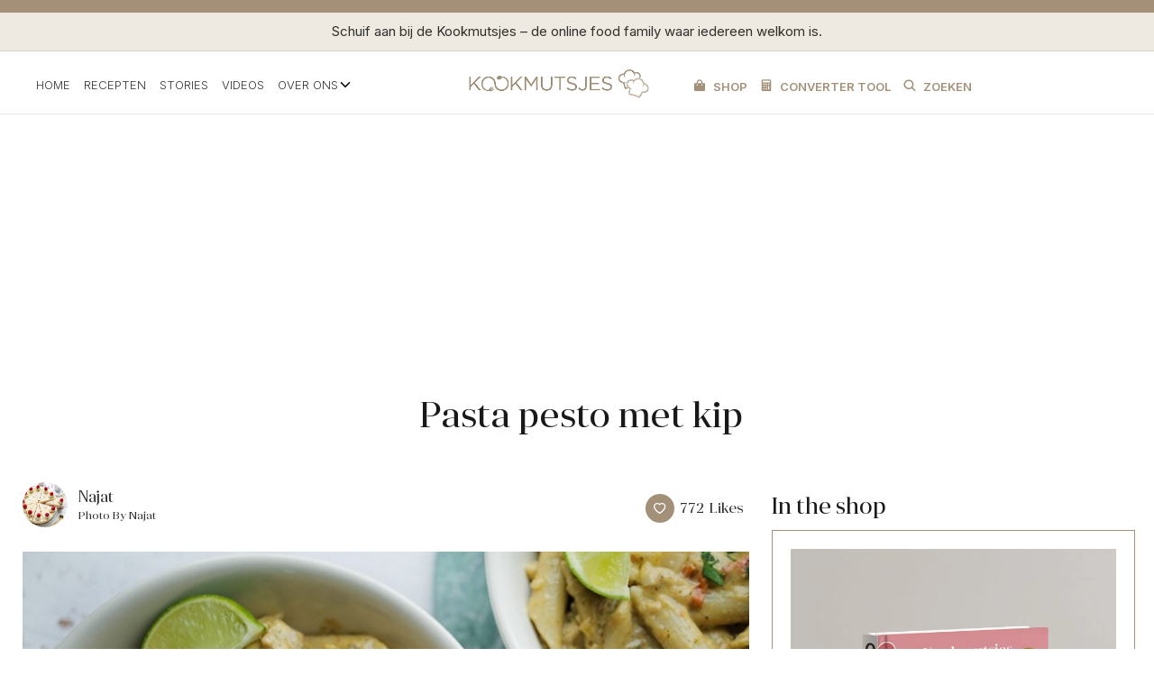

--- FILE ---
content_type: text/html; charset=UTF-8
request_url: https://kookmutsjes.com/recept/pasta-pesto-met-kip/
body_size: 136070
content:
<!DOCTYPE html><html lang="en-US"><head><script data-no-optimize="1">var litespeed_docref=sessionStorage.getItem("litespeed_docref");litespeed_docref&&(Object.defineProperty(document,"referrer",{get:function(){return litespeed_docref}}),sessionStorage.removeItem("litespeed_docref"));</script> <meta charset="UTF-8"><meta name="viewport" content="width=device-width, initial-scale=1 , maximum-scale=1"><meta http-equiv="X-UA-Compatible" content="IE=edge">
 <script type="litespeed/javascript" data-src="https://www.googletagmanager.com/gtag/js?id=G-F7WMT8819E"></script> <script type="litespeed/javascript">window.dataLayer=window.dataLayer||[];function gtag(){dataLayer.push(arguments)}
gtag('js',new Date());gtag('config','G-F7WMT8819E')</script> <title>Pasta pesto met kip | Kookmutsjes</title><link rel="canonical" href="https://kookmutsjes.com/recept/pasta-pesto-met-kip/" /><meta name="description" content="Pasta pesto met kip en stukjes tomaten, dit is zo smaakvol en super eenvoudig! Met het zonnige weer zijn zulke maaltijden perfect, want ze zijn snel te bereiden&#8230;" /><meta property="og:type" content="article" /><meta property="og:locale" content="en_US" /><meta property="og:site_name" content="Kookmutsjes" /><meta property="og:title" content="Pasta pesto met kip | Kookmutsjes" /><meta property="og:description" content="Pasta pesto met kip en stukjes tomaten, dit is zo smaakvol en super eenvoudig! Met het zonnige weer zijn zulke maaltijden perfect, want ze zijn snel te bereiden en mega lekker! Kook dit vanavond nog&#8230;" /><meta property="og:url" content="https://kookmutsjes.com/recept/pasta-pesto-met-kip/" /><meta property="og:image" content="https://kookmutsjes.com/wp-content/uploads/2020/04/Pasta-pesto-met-kip-van-Kookmutsjes.jpg" /><meta property="article:published_time" content="2020-04-08" /><meta property="article:modified_time" content="2025-05-13" /><meta property="article:publisher" content="https://www.facebook.com/NajatsKeuken" /><meta name="twitter:card" content="summary_large_image" /><meta name="twitter:title" content="Pasta pesto met kip | Kookmutsjes" /><meta name="twitter:description" content="Pasta pesto met kip en stukjes tomaten, dit is zo smaakvol en super eenvoudig! Met het zonnige weer zijn zulke maaltijden perfect, want ze zijn snel te bereiden en mega lekker! Kook dit vanavond nog&#8230;" /><meta name="twitter:image" content="https://kookmutsjes.com/wp-content/uploads/2020/04/Pasta-pesto-met-kip-van-Kookmutsjes.jpg" /><meta name="google-site-verification" content="bZJQfJGKjfhpZ8wWeTziRf-rCP7CPEaDe8CY26STvUM" /><meta name="p:domain_verify" content="1fe047f6436d8dc36ac8b6182e101ad6" /> <script type="application/ld+json">{"@context":"https://schema.org","@graph":[{"@type":"WebSite","@id":"https://kookmutsjes.com/#/schema/WebSite","url":"https://kookmutsjes.com/","name":"Kookmutsjes","description":".. is where the food is","inLanguage":"en-US","potentialAction":{"@type":"SearchAction","target":{"@type":"EntryPoint","urlTemplate":"https://kookmutsjes.com/search/{search_term_string}/"},"query-input":"required name=search_term_string"},"publisher":{"@type":"Organization","@id":"https://kookmutsjes.com/#/schema/Organization","name":"Kookmutsjes","url":"https://kookmutsjes.com/","sameAs":["https://www.instagram.com/Kookmutsjes/","https://www.youtube.com/channel/UCEoMwp-m-fRk4_Ec6LkSgfA"],"logo":{"@type":"ImageObject","url":"https://kookmutsjes.com/wp-content/uploads/2018/05/cropped-favicon.png","contentUrl":"https://kookmutsjes.com/wp-content/uploads/2018/05/cropped-favicon.png","width":512,"height":512}}},{"@type":"WebPage","@id":"https://kookmutsjes.com/recept/pasta-pesto-met-kip/","url":"https://kookmutsjes.com/recept/pasta-pesto-met-kip/","name":"Pasta pesto met kip | Kookmutsjes","description":"Pasta pesto met kip en stukjes tomaten, dit is zo smaakvol en super eenvoudig! Met het zonnige weer zijn zulke maaltijden perfect, want ze zijn snel te bereiden&#8230;","inLanguage":"en-US","isPartOf":{"@id":"https://kookmutsjes.com/#/schema/WebSite"},"breadcrumb":{"@type":"BreadcrumbList","@id":"https://kookmutsjes.com/#/schema/BreadcrumbList","itemListElement":[{"@type":"ListItem","position":1,"item":"https://kookmutsjes.com/","name":"Kookmutsjes"},{"@type":"ListItem","position":2,"item":"https://kookmutsjes.com/recept/","name":"Archives: Recipes"},{"@type":"ListItem","position":3,"item":"https://kookmutsjes.com/categorie/algemeen/","name":"Category: Algemeen"},{"@type":"ListItem","position":4,"name":"Pasta pesto met kip"}]},"potentialAction":{"@type":"ReadAction","target":"https://kookmutsjes.com/recept/pasta-pesto-met-kip/"},"datePublished":"2020-04-08","dateModified":"2025-05-13","author":{"@type":"Person","@id":"https://kookmutsjes.com/#/schema/Person/6b250b20d4c75be6947762c13e5e9461","name":"Najat"}}]}</script> <link rel='dns-prefetch' href='//static.fastcmp.com' /><link rel='dns-prefetch' href='//www.flashb.id' /><link rel='dns-prefetch' href='//fonts.googleapis.com' /><link rel="alternate" type="application/rss+xml" title="Kookmutsjes &raquo; Feed" href="https://kookmutsjes.com/feed/" /><link rel="alternate" type="application/rss+xml" title="Kookmutsjes &raquo; Comments Feed" href="https://kookmutsjes.com/comments/feed/" /><link rel="alternate" type="application/rss+xml" title="Kookmutsjes &raquo; Pasta pesto met kip Comments Feed" href="https://kookmutsjes.com/recept/pasta-pesto-met-kip/feed/" /><style id="litespeed-ucss">div[data-actirise-slot=aside-desktop],div[data-actirise-slot=top-content],div[data-actirise-slot=top-page]{display:none;margin:10px auto}@media screen and (min-width:770px){div[data-actirise-slot=top-page].device-desktop{display:flex!important;width:100%;min-height:250px}}@media screen and (max-width:480px){div[data-actirise-slot=top-page].device-mobile{display:flex!important;width:100%;min-height:280px}}@media screen and (min-width:481px) and (max-width:769px){div[data-actirise-slot=top-page].device-tablet{display:flex!important;width:100%;min-height:280px}}@media screen and (min-width:770px){div[data-actirise-slot=aside-desktop].device-desktop{display:flex!important;width:100%;min-height:620px}}@media screen and (min-width:481px) and (max-width:769px){div[data-actirise-slot=aside-desktop].device-tablet{display:flex!important;width:100%;min-height:620px}}@media screen and (max-width:480px){div[data-actirise-slot=top-content].device-mobile{display:flex!important;width:100%;min-height:380px}}@media screen and (min-width:481px) and (max-width:769px){div[data-actirise-slot=top-content].device-tablet{display:flex!important;width:100%;min-height:380px}}body:after{content:url(/wp-content/plugins/instagram-feed/img/sbi-sprite.png);display:none}:root{--wp--preset--aspect-ratio--square:1;--wp--preset--aspect-ratio--4-3:4/3;--wp--preset--aspect-ratio--3-4:3/4;--wp--preset--aspect-ratio--3-2:3/2;--wp--preset--aspect-ratio--2-3:2/3;--wp--preset--aspect-ratio--16-9:16/9;--wp--preset--aspect-ratio--9-16:9/16;--wp--preset--color--black:#000000;--wp--preset--color--cyan-bluish-gray:#abb8c3;--wp--preset--color--white:#ffffff;--wp--preset--color--pale-pink:#f78da7;--wp--preset--color--vivid-red:#cf2e2e;--wp--preset--color--luminous-vivid-orange:#ff6900;--wp--preset--color--luminous-vivid-amber:#fcb900;--wp--preset--color--light-green-cyan:#7bdcb5;--wp--preset--color--vivid-green-cyan:#00d084;--wp--preset--color--pale-cyan-blue:#8ed1fc;--wp--preset--color--vivid-cyan-blue:#0693e3;--wp--preset--color--vivid-purple:#9b51e0;--wp--preset--gradient--vivid-cyan-blue-to-vivid-purple:linear-gradient(135deg,rgba(6,147,227,1) 0%,rgb(155,81,224) 100%);--wp--preset--gradient--light-green-cyan-to-vivid-green-cyan:linear-gradient(135deg,rgb(122,220,180) 0%,rgb(0,208,130) 100%);--wp--preset--gradient--luminous-vivid-amber-to-luminous-vivid-orange:linear-gradient(135deg,rgba(252,185,0,1) 0%,rgba(255,105,0,1) 100%);--wp--preset--gradient--luminous-vivid-orange-to-vivid-red:linear-gradient(135deg,rgba(255,105,0,1) 0%,rgb(207,46,46) 100%);--wp--preset--gradient--very-light-gray-to-cyan-bluish-gray:linear-gradient(135deg,rgb(238,238,238) 0%,rgb(169,184,195) 100%);--wp--preset--gradient--cool-to-warm-spectrum:linear-gradient(135deg,rgb(74,234,220) 0%,rgb(151,120,209) 20%,rgb(207,42,186) 40%,rgb(238,44,130) 60%,rgb(251,105,98) 80%,rgb(254,248,76) 100%);--wp--preset--gradient--blush-light-purple:linear-gradient(135deg,rgb(255,206,236) 0%,rgb(152,150,240) 100%);--wp--preset--gradient--blush-bordeaux:linear-gradient(135deg,rgb(254,205,165) 0%,rgb(254,45,45) 50%,rgb(107,0,62) 100%);--wp--preset--gradient--luminous-dusk:linear-gradient(135deg,rgb(255,203,112) 0%,rgb(199,81,192) 50%,rgb(65,88,208) 100%);--wp--preset--gradient--pale-ocean:linear-gradient(135deg,rgb(255,245,203) 0%,rgb(182,227,212) 50%,rgb(51,167,181) 100%);--wp--preset--gradient--electric-grass:linear-gradient(135deg,rgb(202,248,128) 0%,rgb(113,206,126) 100%);--wp--preset--gradient--midnight:linear-gradient(135deg,rgb(2,3,129) 0%,rgb(40,116,252) 100%);--wp--preset--font-size--small:13px;--wp--preset--font-size--medium:20px;--wp--preset--font-size--large:36px;--wp--preset--font-size--x-large:42px;--wp--preset--spacing--20:0.44rem;--wp--preset--spacing--30:0.67rem;--wp--preset--spacing--40:1rem;--wp--preset--spacing--50:1.5rem;--wp--preset--spacing--60:2.25rem;--wp--preset--spacing--70:3.38rem;--wp--preset--spacing--80:5.06rem;--wp--preset--shadow--natural:6px 6px 9px rgba(0, 0, 0, 0.2);--wp--preset--shadow--deep:12px 12px 50px rgba(0, 0, 0, 0.4);--wp--preset--shadow--sharp:6px 6px 0px rgba(0, 0, 0, 0.2);--wp--preset--shadow--outlined:6px 6px 0px -3px rgba(255, 255, 255, 1), 6px 6px rgba(0, 0, 0, 1);--wp--preset--shadow--crisp:6px 6px 0px rgba(0, 0, 0, 1)}.is-screen-reader-text{border:0;clip:rect(1px,1px,1px,1px);-webkit-clip-path:inset(50%);clip-path:inset(50%);color:#000;height:1px;margin:-1px;overflow:hidden;padding:0;position:absolute!important;width:1px;word-wrap:normal!important;word-break:normal}.is-form-style label{display:inline-block!important;padding:0;vertical-align:middle;margin:0;width:100%;line-height:1}.is-form-style{line-height:1;position:relative;padding:0!important}.is-form-style.is-form-style-3 label{width:calc(100% - 36px)!important}.is-form-style input.is-search-input{background:#fff;background-image:none!important;color:#333;padding:0 12px;margin:0;outline:0!important;font-size:14px!important;height:36px;min-height:0;line-height:1;border-radius:0;border:1px solid #ccc!important;font-family:arial;width:100%;-webkit-box-sizing:border-box;-moz-box-sizing:border-box;box-sizing:border-box;-webkit-appearance:none;-webkit-border-radius:0}.is-form-style input.is-search-input::-ms-clear{display:none;width:0;height:0}.is-form-style input.is-search-input::-ms-reveal{display:none;width:0;height:0}.is-form-style input.is-search-input::-webkit-search-cancel-button,.is-form-style input.is-search-input::-webkit-search-decoration,.is-form-style input.is-search-input::-webkit-search-results-button,.is-form-style input.is-search-input::-webkit-search-results-decoration{display:none}.is-form-style.is-form-style-3 input.is-search-input{border-right:0!important}.is-form-style button.is-search-submit,.is-search-icon{width:36px;box-shadow:none!important;outline:0;margin:0;height:36px;vertical-align:middle}.is-form-style button.is-search-submit{background:0 0;border:0;opacity:1;padding:0!important;line-height:0}.is-form-style .is-search-submit path{fill:#555}.is-search-icon{padding-top:6px!important;display:inline-block!important;color:#666;background:#ededed;font-size:14px!important;border:1px solid #ccc;border-radius:0;line-height:1;text-transform:capitalize;-webkit-transition:background-color .1s ease-in-out;-moz-transition:background-color .1s ease-in-out;-o-transition:background-color .1s ease-in-out;transition:background-color .1s ease-in-out;-webkit-box-sizing:border-box;-moz-box-sizing:border-box;box-sizing:border-box}.is-search-icon svg{width:22px;display:inline}.is-search-icon:hover{background:#dcdcdc}html{font-family:sans-serif;-ms-text-size-adjust:100%;-webkit-text-size-adjust:100%;font-size:62.5%;-webkit-tap-highlight-color:#fff0}body{margin:0;font-family:"PT Sans",serif;font-size:16px;font-weight:400;line-height:1.428571429;color:rgb(0 0 0/.8);background-color:#eef3f2}article,footer,header,main,section{display:block}a{background-color:#fff0;text-decoration:none;color:#2a88c5}a:active,a:hover{outline:0}b{font-weight:700}h1{margin:.67em 0}small{font-size:80%}img{border:0}svg:not(:root){overflow:hidden}hr{-moz-box-sizing:content-box;box-sizing:content-box;height:0}button,input,textarea{color:inherit;font:inherit;margin:0}button{overflow:visible;text-transform:none}button,input[type=submit]{-webkit-appearance:button;cursor:pointer}button::-moz-focus-inner,input::-moz-focus-inner{border:0;padding:0}input[type=search]{-webkit-appearance:textfield}input[type=search]::-webkit-search-cancel-button,input[type=search]::-webkit-search-decoration{-webkit-appearance:none}textarea{overflow:auto}table{border-collapse:collapse;border-spacing:0}td,ul{padding:0}.os-container{width:1240px;margin:0 auto}ul{margin:0}.bordered-title{margin-bottom:30px}.bordered-title span{border-bottom:2px solid rgb(0 0 0/.9);padding-bottom:5px;display:inline-block}*,:after,:before,input[type=search]{-webkit-box-sizing:border-box;-moz-box-sizing:border-box;box-sizing:border-box}button,input,textarea{font-family:inherit;font-size:inherit;line-height:inherit}h1,h2,h3,h4,h5{font-family:"PT Sans",sans-serif;font-weight:400;line-height:1.2;color:rgb(0 0 0/.9);margin-top:22px;margin-bottom:11px}h4,h5{margin-top:11px}h1{font-size:46px}h2{font-size:38px}h3{font-size:24px}h4{font-size:28px}h5{font-size:16px}@font-face{font-display:swap;font-family:"osfont";src:url(https://kookmutsjes.com/wp-content/themes/neptune-by-osetin/assets/fonts/osfont/osfont.eot);src:url(https://kookmutsjes.com/wp-content/themes/neptune-by-osetin/assets/fonts/osfont/osfont.eot)format("embedded-opentype"),url(https://kookmutsjes.com/wp-content/themes/neptune-by-osetin/assets/fonts/osfont/osfont.woff2)format("woff2"),url(https://kookmutsjes.com/wp-content/themes/neptune-by-osetin/assets/fonts/osfont/osfont.ttf)format("truetype"),url(https://kookmutsjes.com/wp-content/themes/neptune-by-osetin/assets/fonts/osfont/osfont.woff)format("woff"),url(https://kookmutsjes.com/wp-content/themes/neptune-by-osetin/assets/fonts/osfont/osfont.svg)format("svg");font-weight:400;font-style:normal}.os-icon{font-family:"osfont";speak:none;font-style:normal;font-weight:400;font-variant:normal;text-transform:none;line-height:1;-webkit-font-smoothing:antialiased;-moz-osx-font-smoothing:grayscale}.os-icon-ui-03:before{content:""}.os-icon-info-round:before{content:""}.os-icon-minus2:before{content:""}.read-comments-link{background-color:#d3dbe0;color:#40494f;font-family:"PT Sans",sans-serif;font-weight:400;font-size:14px;border-radius:3px;-webkit-box-shadow:0 2px 0 0 rgb(0 0 0/.1);box-shadow:0 2px 0 0 rgb(0 0 0/.1);border:1px solid #828f98;border-bottom-color:#5d6971;margin-left:15px;padding:5px 7px}.comment-list{list-style:none;padding:0;margin:40px 0}.comment-list .comment{position:relative;padding-left:80px;padding-bottom:20px;padding-top:20px;margin-top:20px;margin-bottom:20px;border-bottom:1px solid rgb(0 0 0/.1)}.comment-list .comment p{margin-top:10px}.comment-list .comment a{color:rgb(0 0 0/.8)}.comment-list .comment:last-child{border-bottom:none;margin-bottom:0;padding-bottom:0}.comment-list .comment .comment{border-bottom:none;border-top:1px solid rgb(0 0 0/.1)}.comment-list .comment-meta{font-family:"PT Sans",sans-serif;font-weight:400;font-size:20px}#respond #commentform:after,#respond #commentform:before,.comment-list .comment-meta:after,.comment-list .comment-meta:before{content:" ";display:table}#respond #commentform:after,.comment-list .comment-meta:after{clear:both}.comment-list .comment-author{display:table;margin-bottom:0;vertical-align:middle}.comment-list .comment-author img{position:absolute;left:0;top:25px;margin-right:10px;border-radius:50%}.comment-list .comment-author .fn{margin:0;padding:0;display:table-cell}.comment-list .comment-metadata{text-transform:uppercase;font-size:14px;background-color:#e3e7ea;padding:2px 4px;display:inline-block}.comment-list .says{display:none}.comment-list .reply{display:inline-block;position:absolute;top:90px;left:5px;background-color:#d3dbe0;color:#40494f;padding:1px 5px;font-family:"PT Sans",sans-serif;font-weight:400;font-size:14px;border-radius:3px;-webkit-box-shadow:0 2px 0 0 rgb(0 0 0/.1);box-shadow:0 2px 0 0 rgb(0 0 0/.1);border:1px solid #828f98;border-bottom-color:#5d6971}.comment-list .comment-content p:last-child{margin-bottom:0}#respond h3{display:inline-block;background-color:#f2f4f5;padding:15px 30px;margin-bottom:0;border-radius:6px 6px 0 0}#respond #commentform{padding:40px;background-color:#f2f4f5;border-top-left-radius:0;border-radius:0 6px 6px 6px}#respond #commentform p{margin-bottom:5px;padding-bottom:10px;border-bottom:1px solid rgb(0 0 0/.05)}#respond #commentform label{display:block;font-family:"PT Sans",sans-serif;font-weight:400;font-size:16px;margin-bottom:1px}#respond #commentform .comment-form-author{float:left;width:45%;margin-right:10%}#respond #commentform .comment-form-email{float:left;width:45%}#respond #commentform .comment-form-url{float:left;width:45%;margin-right:10%;clear:both}#respond #commentform .comment-form-comment{width:100%;clear:both;float:left}#respond #commentform .form-submit{float:left;clear:both;width:100%;border-bottom:none;padding-bottom:0;margin-bottom:0}#respond #commentform input#author,#respond #commentform input#email,#respond #commentform input#url,#respond #commentform textarea{display:block;width:100%;border:1px solid rgb(0 0 0/.3);padding:2px 10px}#respond #commentform textarea{padding:5px 10px;height:80px}#respond #commentform #submit{background-color:#eaf0f3;color:#40494f;padding:5px 15px;font-family:"PT Sans",sans-serif;font-weight:400;font-size:19px;border-radius:3px;-webkit-box-shadow:0 3px 0 0 rgb(0 0 0/.1);box-shadow:0 3px 0 0 rgb(0 0 0/.1);border:1px solid #828f98;border-bottom-color:#5d6971}.single-steps table.recipe-steps-table{table-layout:fixed;width:100%}.single-steps table.recipe-steps-table tr{border-bottom:1px solid rgb(0 0 0/.1)}.single-steps table.recipe-steps-table tr td{vertical-align:top}.single-steps table.recipe-steps-table tr:last-child{border-bottom:none}.single-steps .single-step-description{padding-bottom:40px;padding-top:40px;padding-left:40px}.is-ajax-search label,.single-steps .single-step-description .single-step-description-i{position:relative}.single-steps .single-step-number{padding-top:40px;width:80px;text-align:center}.single-steps .single-step-number .single-step-number-i{cursor:pointer;border-radius:6px;padding:5px 0 7px;border:1px solid #f9f9f9;background-color:#f9f9f9}.single-steps .single-step-number .single-step-number-i:hover{border-color:#ccc;background-color:#fff}.single-steps .single-step-number .single-step-number-value{font-size:48px;line-height:62px;font-weight:700;color:rgb(0 0 0/.1)}.single-steps .single-step-media{list-style:none;padding:0;margin:0 0 30px}.single-steps .single-step-media:after,.single-steps .single-step-media:before{content:" ";display:table}.single-steps .single-step-media:after{clear:both}.single-steps .single-step-media li{float:left;width:25%;padding-right:5px;padding-bottom:5px}.single-steps .single-step-media li img{max-width:100%;height:auto}.single-steps .single-step-media.single-media-1-image li{width:100%}.ingredient-serves-label{display:inline-block;margin-right:10px;font-size:13px}.ingredient-serves{text-align:center;padding-bottom:8px;padding-top:8px;margin-bottom:20px;border-radius:8px;background-color:#efe4db;border:1px solid #e0c6b1}.servings-adjuster-control{display:inline-block}.servings-adjuster-control .ingredient-serves-decr,.servings-adjuster-control .ingredient-serves-incr{font-size:16px;color:#c98a66;padding:0 5px;cursor:pointer}.servings-adjuster-control .ingredient-serves-decr:hover,.servings-adjuster-control .ingredient-serves-incr:hover{color:#000}.servings-adjuster-control input{width:40px;border:1px solid #e0c6b0;box-shadow:none;border-radius:6px;text-align:center;font-family:"PT Sans",serif;font-weight:400;font-size:14px;padding:4px 10px}.servings-adjuster-control .ingredient-serves-decr,.servings-adjuster-control .ingredient-serves-incr,.servings-adjuster-control input{display:inline-block;vertical-align:middle}.osetin-lightbox-trigger-step-images{cursor:zoom-in!important}@media print{*,:after,:before{background:0 0!important;color:#000!important;box-shadow:none!important;text-shadow:none!important}a,a:visited{text-decoration:underline}a[href]:after{content:" ("attr(href)")"}a[href^="#"]:after,a[href^="javascript:"]:after{content:""}img,tr{page-break-inside:avoid}img{max-width:100%!important}h2,h3,p{orphans:3;widows:3}h2,h3{page-break-after:avoid}.footer-menu{display:none!important}.single-step-number-i{border:0!important}.os-container{width:auto;margin:0}a[href]:after{content:none!important}}@media (max-width:1239px){.os-container{width:100%}}@media (max-width:454px){.single-steps .single-step-number{width:35px;font-size:24px}.single-steps .single-step-number .single-step-number-i{background-color:#fff;border:0;padding:65px 0 0;position:relative}.single-steps .single-step-number .single-step-number-i .single-step-number-value{position:absolute;left:50%;transform:translateX(-50%);top:0}.single-steps .single-step-description{padding-top:30px;padding-left:20px}}@media (min-width:992px) and (max-width:1150px){body,h5{font-size:13px}h1{font-size:39px}h2{font-size:32px}h3{font-size:21px}h4{font-size:23px}}div[style*="background-color: #f95858"]{display:none!important}.is-form-id-93207 .is-search-input::-webkit-input-placeholder{color:#ccc!important}.is-form-id-93207 .is-search-input:-moz-placeholder{color:#ccc!important;opacity:1}.is-form-id-93207 .is-search-input::-moz-placeholder{color:#ccc!important;opacity:1}.is-form-id-93207 .is-search-input:-ms-input-placeholder{color:#ccc!important}.is-form-id-93207 .is-search-input,.is-form-id-93207 .is-search-input:focus,.is-form-id-93207 .is-search-input:hover,.is-form-style-3.is-form-id-93207 .is-search-input,.is-form-style-3.is-form-id-93207 .is-search-input:focus,.is-form-style-3.is-form-id-93207 .is-search-input:hover{color:#ccc!important}.fa,.fab,.far,.fas{-moz-osx-font-smoothing:grayscale;-webkit-font-smoothing:antialiased;display:inline-block;font-style:normal;font-variant:normal;text-rendering:auto;line-height:1}.fa-bars:before{content:""}.fa-check:before{content:""}.fa-circle:before{content:""}.fa-facebook-f:before{content:""}.fa-instagram:before{content:""}.fa-pinterest:before{content:""}.fa-plus:before{content:""}.fa-tiktok:before{content:""}.fa-times:before{content:""}.fa-times-circle:before{content:""}.fa-youtube:before{content:""}@font-face{font-display:swap;font-family:"Font Awesome 5 Brands";font-style:normal;font-weight:400;font-display:block;src:url(https://cdnjs.cloudflare.com/ajax/libs/font-awesome/5.15.4/webfonts/fa-brands-400.eot);src:url(https://cdnjs.cloudflare.com/ajax/libs/font-awesome/5.15.4/webfonts/fa-brands-400.eot?#iefix)format("embedded-opentype"),url(https://cdnjs.cloudflare.com/ajax/libs/font-awesome/5.15.4/webfonts/fa-brands-400.woff2)format("woff2"),url(https://cdnjs.cloudflare.com/ajax/libs/font-awesome/5.15.4/webfonts/fa-brands-400.woff)format("woff"),url(https://cdnjs.cloudflare.com/ajax/libs/font-awesome/5.15.4/webfonts/fa-brands-400.ttf)format("truetype"),url(https://cdnjs.cloudflare.com/ajax/libs/font-awesome/5.15.4/webfonts/fa-brands-400.svg#fontawesome)format("svg")}.fab{font-family:"Font Awesome 5 Brands"}@font-face{font-display:swap;font-family:"Font Awesome 5 Free";font-style:normal;font-weight:400;font-display:block;src:url(https://cdnjs.cloudflare.com/ajax/libs/font-awesome/5.15.4/webfonts/fa-regular-400.eot);src:url(https://cdnjs.cloudflare.com/ajax/libs/font-awesome/5.15.4/webfonts/fa-regular-400.eot?#iefix)format("embedded-opentype"),url(https://cdnjs.cloudflare.com/ajax/libs/font-awesome/5.15.4/webfonts/fa-regular-400.woff2)format("woff2"),url(https://cdnjs.cloudflare.com/ajax/libs/font-awesome/5.15.4/webfonts/fa-regular-400.woff)format("woff"),url(https://cdnjs.cloudflare.com/ajax/libs/font-awesome/5.15.4/webfonts/fa-regular-400.ttf)format("truetype"),url(https://cdnjs.cloudflare.com/ajax/libs/font-awesome/5.15.4/webfonts/fa-regular-400.svg#fontawesome)format("svg")}.fab,.far{font-weight:400}@font-face{font-display:swap;font-family:"Font Awesome 5 Free";font-style:normal;font-weight:900;font-display:block;src:url(https://cdnjs.cloudflare.com/ajax/libs/font-awesome/5.15.4/webfonts/fa-solid-900.eot);src:url(https://cdnjs.cloudflare.com/ajax/libs/font-awesome/5.15.4/webfonts/fa-solid-900.eot?#iefix)format("embedded-opentype"),url(https://cdnjs.cloudflare.com/ajax/libs/font-awesome/5.15.4/webfonts/fa-solid-900.woff2)format("woff2"),url(https://cdnjs.cloudflare.com/ajax/libs/font-awesome/5.15.4/webfonts/fa-solid-900.woff)format("woff"),url(https://cdnjs.cloudflare.com/ajax/libs/font-awesome/5.15.4/webfonts/fa-solid-900.ttf)format("truetype"),url(https://cdnjs.cloudflare.com/ajax/libs/font-awesome/5.15.4/webfonts/fa-solid-900.svg#fontawesome)format("svg")}.fa,.far,.fas{font-family:"Font Awesome 5 Free"}.fa,.fas{font-weight:900}.is-ajax-search .is-loader-image{display:none;position:absolute;top:50%;transform:translateY(-50%);height:25px;right:5px;z-index:9999;width:25px;background-repeat:no-repeat;background-size:contain}</style><link rel="preload" as="image" href="https://kookmutsjes.com/wp-content/uploads/2023/10/Kookmutsjes-Logo-New-Beige-2.png.webp"><link rel="preload" as="image" href="https://kookmutsjes.com/wp-content/uploads/2020/04/Pasta-pesto-met-kip-van-Kookmutsjes.jpg"><link rel="preload" as="image" href="https://kookmutsjes.com/wp-content/uploads/2023/10/Kookmutsjes-Logo-New-Beige-2.png.webp"> <script type="text/javascript" data-no-optimize="1" data-wpmeteor-nooptimize="true" data-cfasync="false" nowprocket="" charset="UTF-8">/*  */
window.FAST_CMP_OPTIONS = { 
					configType: 'actirise-wp',
					domainUid: 'e7a06c46-ef44-5232-988d-b8cc55bf5a9d',
					countryCode: 'NL',
					policyUrl: 'https://kookmutsjes.com/privacy/',
					displaySynchronous: false,
					publisherName: 'Kookmutsjes',
					bootstrap: { 
						excludedIABVendors: [], 
						excludedGoogleVendors: [],
					},
					jurisdiction: 'tcfeuv2',
					googleConsentMode: {enabled: true,},
					publisherLogo: function (c) { return c.createElement('img', { src: 'https://kookmutsjes.com/wp-content/uploads/2023/10/Kookmutsjes-Logo-New-Beige-2.png', height: '40' }) },
					
				};
(function(){var e={484:function(e){window.FAST_CMP_T0=Date.now();window.FAST_CMP_QUEUE={};window.FAST_CMP_QUEUE_ID=0;function t(){var e=Array.prototype.slice.call(arguments);if(!e.length)return Object.values(window.FAST_CMP_QUEUE);else if(e[0]==="ping"){if(typeof e[2]==="function")e[2]({cmpLoaded:false,cmpStatus:"stub",apiVersion:"2.0",cmpId:parseInt("388",10)})}else window.FAST_CMP_QUEUE[window.FAST_CMP_QUEUE_ID++]=e}e.exports={name:"light",handler:t}}};var t={};function a(r){var n=t[r];if(n!==void 0)return n.exports;var o=t[r]={exports:{}};e[r](o,o.exports,a);return o.exports}function r(e){"@babel/helpers - typeof";return r="function"==typeof Symbol&&"symbol"==typeof Symbol.iterator?function(e){return typeof e}:function(e){return e&&"function"==typeof Symbol&&e.constructor===Symbol&&e!==Symbol.prototype?"symbol":typeof e},r(e)}var n=a(484);var o="__tcfapiLocator";var i=window;var s=i;var f;function c(){var e=i.document;var t=!!i.frames[o];if(!t)if(e.body){var a=e.createElement("iframe");a.style.cssText="display:none";a.name=o;e.body.appendChild(a)}else setTimeout(c,5);return!t}function l(e){var t=typeof e.data==="string";var a={};if(t)try{a=JSON.parse(e.data)}catch(e){}else a=e.data;var n=r(a)==="object"?a.__tcfapiCall:null;if(n)window.__tcfapi(n.command,n.version,function(a,r){var o={__tcfapiReturn:{returnValue:a,success:r,callId:n.callId}};if(e&&e.source&&e.source.postMessage)e.source.postMessage(t?JSON.stringify(o):o,"*")},n.parameter)}while(s){try{if(s.frames[o]){f=s;break}}catch(e){}if(s===i.top)break;s=s.parent}if(i.FAST_CMP_HANDLER!=="custom"){if(!f){c();i.__tcfapi=n.handler;i.FAST_CMP_HANDLER=n.name;i.addEventListener("message",l,false)}else{i.__tcfapi=n.handler;i.FAST_CMP_HANDLER=n.name}for(var p in window.FAST_CMP_QUEUE||{})i.__tcfapi.apply(null,window.FAST_CMP_QUEUE[p])}})();
/*  */</script> <script type="text/javascript" async data-no-optimize="1" data-wpmeteor-nooptimize="true" data-cfasync="false" nowprocket="" charset="UTF-8" src="https://static.fastcmp.com/fast-cmp-stub.js"></script> <script type="text/javascript" data-cfasync="false" defer src="https://www.flashb.id/universal/4091d077-1d95-5741-ad43-d030a9256e1f.js"></script> <script type="litespeed/javascript">window._hbdbrk=window._hbdbrk||[];window._hbdbrk.push(['_vars',{page_type:'article',pid:3,custom1:'Najat',custom2:'algemeen',custom3:'66766',custom4:'',custom5:'',}]);window.actirisePlugin=window.actirisePlugin||{};window.actirisePlugin.version='3.3.3';window.actirisePlugin.version_lastupdate=new Date(1765850466*1000);window.actirisePlugin.adsTxt={active:1,lastUpdate:new Date(1768370726*1000)};window.actirisePlugin.presized={active:1,lastUpdate:new Date(1768370727*1000)};window.actirisePlugin.cron=!0;window.actirisePlugin.fastcmp=!0;window.actirisePlugin.autoUpdate=!0;window.actirisePlugin.debug=!0</script> <script type="litespeed/javascript" data-src="https://kookmutsjes.com/wp-includes/js/jquery/jquery.min.js" id="jquery-core-js"></script> <link rel="https://api.w.org/" href="https://kookmutsjes.com/wp-json/" /><link rel="EditURI" type="application/rsd+xml" title="RSD" href="https://kookmutsjes.com/xmlrpc.php?rsd" /><link rel="alternate" title="oEmbed (JSON)" type="application/json+oembed" href="https://kookmutsjes.com/wp-json/oembed/1.0/embed?url=https%3A%2F%2Fkookmutsjes.com%2Frecept%2Fpasta-pesto-met-kip%2F" /><link rel="alternate" title="oEmbed (XML)" type="text/xml+oembed" href="https://kookmutsjes.com/wp-json/oembed/1.0/embed?url=https%3A%2F%2Fkookmutsjes.com%2Frecept%2Fpasta-pesto-met-kip%2F&#038;format=xml" /><link rel="icon" href="https://kookmutsjes.com/wp-content/uploads/2018/05/cropped-favicon-32x32.png" sizes="32x32" /><link rel="icon" href="https://kookmutsjes.com/wp-content/uploads/2018/05/cropped-favicon-192x192.png" sizes="192x192" /><link rel="apple-touch-icon" href="https://kookmutsjes.com/wp-content/uploads/2018/05/cropped-favicon-180x180.png" /><meta name="msapplication-TileImage" content="https://kookmutsjes.com/wp-content/uploads/2018/05/cropped-favicon-270x270.png" /><style type="text/css" id="wp-custom-css">@import url(https://fonts.googleapis.com/css2?family=Inter:wght@100;200;300;400;500;600;700;800;900&display=swap);/**
 * Owl Carousel v2.3.4
 * Copyright 2013-2018 David Deutsch
 * Licensed under: SEE LICENSE IN https://github.com/OwlCarousel2/OwlCarousel2/blob/master/LICENSE
 */
.owl-carousel,.owl-carousel .owl-item {
    -webkit-tap-highlight-color: transparent;
    position: relative
}
.sbi_photo {
  color: transparent !important;
  font-size: 0 !important;
}

.owl-carousel {
    display: none;
    width: 100%;
    z-index: 1
}

.owl-carousel .owl-stage {
    position: relative;
    -ms-touch-action: pan-Y;
    touch-action: manipulation;
    -moz-backface-visibility: hidden
}

.owl-carousel .owl-stage:after {
    content: ".";
    display: block;
    clear: both;
    visibility: hidden;
    line-height: 0;
    height: 0
}

.owl-carousel .owl-stage-outer {
    position: relative;
    overflow: hidden;
    -webkit-transform: translate3d(0,0,0)
}

.owl-carousel .owl-item,.owl-carousel .owl-wrapper {
    -webkit-backface-visibility: hidden;
    -moz-backface-visibility: hidden;
    -ms-backface-visibility: hidden;
    -webkit-transform: translate3d(0,0,0);
    -moz-transform: translate3d(0,0,0);
    -ms-transform: translate3d(0,0,0)
}

.owl-carousel .owl-item {
    min-height: 1px;
    float: left;
    -webkit-backface-visibility: hidden;
    -webkit-touch-callout: none
}

.owl-carousel .owl-item img {
    display: block;
    width: 100%
}

.owl-carousel .owl-dots.disabled,.owl-carousel .owl-nav.disabled {
    display: none
}

.no-js .owl-carousel,.owl-carousel.owl-loaded {
    display: block
}

.owl-carousel .owl-dot,.owl-carousel .owl-nav .owl-next,.owl-carousel .owl-nav .owl-prev {
    cursor: pointer;
    -webkit-user-select: none;
    -khtml-user-select: none;
    -moz-user-select: none;
    -ms-user-select: none;
    user-select: none
}

.owl-carousel .owl-nav button.owl-next,.owl-carousel .owl-nav button.owl-prev,.owl-carousel button.owl-dot {
    background: 0 0;
    color: inherit;
    border: none;
    padding: 0!important;
    font: inherit
}

.owl-carousel.owl-loading {
    opacity: 0;
    display: block
}

.owl-carousel.owl-hidden {
    opacity: 0
}

.owl-carousel.owl-refresh .owl-item {
    visibility: hidden
}

.owl-carousel.owl-drag .owl-item {
    -ms-touch-action: pan-y;
    touch-action: pan-y;
    -webkit-user-select: none;
    -moz-user-select: none;
    -ms-user-select: none;
    user-select: none
}

.owl-carousel.owl-grab {
    cursor: move;
    cursor: grab
}

.owl-carousel.owl-rtl {
    direction: rtl
}

.owl-carousel.owl-rtl .owl-item {
    float: right
}

.owl-carousel .animated {
    animation-duration: 1s;
    animation-fill-mode: both
}

.owl-carousel .owl-animated-in {
    z-index: 0
}

.owl-carousel .owl-animated-out {
    z-index: 1
}

.owl-carousel .fadeOut {
    animation-name: fadeOut
}

@keyframes fadeOut {
    0% {
        opacity: 1
    }

    100% {
        opacity: 0
    }
}

.owl-height {
    transition: height .5s ease-in-out
}

.owl-carousel .owl-item .owl-lazy {
    opacity: 0;
    transition: opacity .4s ease
}

.owl-carousel .owl-item .owl-lazy:not([src]),.owl-carousel .owl-item .owl-lazy[src^=""] {
    max-height: 0
}

.owl-carousel .owl-item img.owl-lazy {
    transform-style: preserve-3d
}

.owl-carousel .owl-video-wrapper {
    position: relative;
    height: 100%;
    background: #000
}

.owl-carousel .owl-video-play-icon {
    position: absolute;
    height: 80px;
    width: 80px;
    left: 50%;
    top: 50%;
    margin-left: -40px;
    margin-top: -40px;
    background: url(https://cdnjs.cloudflare.com/ajax/libs/OwlCarousel2/2.3.4/assets/owl.video.play.png) no-repeat;
    cursor: pointer;
    z-index: 1;
    -webkit-backface-visibility: hidden;
    transition: transform .1s ease
}

.owl-carousel .owl-video-play-icon:hover {
    -ms-transform: scale(1.3,1.3);
    transform: scale(1.3,1.3)
}

.owl-carousel .owl-video-playing .owl-video-play-icon,.owl-carousel .owl-video-playing .owl-video-tn {
    display: none
}

.owl-carousel .owl-video-tn {
    opacity: 0;
    height: 100%;
    background-position: center center;
    background-repeat: no-repeat;
    background-size: contain;
    transition: opacity .4s ease
}

.owl-carousel .owl-video-frame {
    position: relative;
    z-index: 1;
    height: 100%;
    width: 100%
}

/**
 * Owl Carousel v2.3.4
 * Copyright 2013-2018 David Deutsch
 * Licensed under: SEE LICENSE IN https://github.com/OwlCarousel2/OwlCarousel2/blob/master/LICENSE
 */
.owl-theme .owl-dots,.owl-theme .owl-nav {
    text-align: center;
    -webkit-tap-highlight-color: transparent
}

.owl-theme .owl-nav {
    margin-top: 10px
}

.owl-theme .owl-nav [class*=owl-] {
    color: #FFF;
    font-size: 14px;
    margin: 5px;
    padding: 4px 7px;
    background: #D6D6D6;
    display: inline-block;
    cursor: pointer;
    border-radius: 3px
}

.owl-theme .owl-nav [class*=owl-]:hover {
    background: #869791;
    color: #FFF;
    text-decoration: none
}

.owl-theme .owl-nav .disabled {
    opacity: .5;
    cursor: default
}

.owl-theme .owl-nav.disabled+.owl-dots {
    margin-top: 10px
}

.owl-theme .owl-dots .owl-dot {
    display: inline-block;
    zoom:1}

.owl-theme .owl-dots .owl-dot span {
    width: 10px;
    height: 10px;
    margin: 5px 7px;
    background: #D6D6D6;
    display: block;
    -webkit-backface-visibility: visible;
    transition: opacity .2s ease;
    border-radius: 30px
}

.owl-theme .owl-dots .owl-dot.active span,.owl-theme .owl-dots .owl-dot:hover span {
    background: #869791
}

#fast-cmp-container button.fast-cmp-button-primary {
    background-color: #0071f2!important;
    color: #ffffff!important
}

#fast-cmp-container #fast-cmp-home button.fast-cmp-button-secondary {
    box-shadow: inset 0 0 0 1px #0071f2!important
}

#fast-cmp-container #fast-cmp-home button.fast-cmp-navigation-button {
    box-shadow: inset 0 0 0 1px #0071f2!important
}

#fast-cmp-container #fast-cmp-home button.fast-cmp-button-secondary {
    color: #0071f2!important
}

#fast-cmp-container #fast-cmp-home button.fast-cmp-button-secondary:hover {
    box-shadow: inset 0 0 0 1px #0071f2!important;
    color: #0071f2!important
}

#fast-cmp-container #fast-cmp-home button.fast-cmp-navigation-button {
    color: #0071f2!important
}

#fast-cmp-container #fast-cmp-home button.fast-cmp-navigation-button:hover {
    box-shadow: inset 0 0 0 1px #0071f2!important;
    color: #0071f2!important
}

#fast-cmp-container a {
    color: #ffffff!important
}

#fast-cmp-container .fast-cmp-layout-header .fast-cmp-navigation-button {
    background-color: #0071f2!important;
    color: white!important
}

#fast-cmp-container #fast-cmp-consents .fast-cmp-layout-nav button.fast-cmp-navigation-button {
    color: #0071f2!important;
    box-shadow: inset 0 0 0 1px #0071f2!important
}

#fast-cmp-form .fast-cmp-spinner {
    border-left-color: #ffffff!important
}

#fast-cmp-container button.fast-cmp-button-primary:focus {
    border-color: #0071f2!important;
    box-shadow: inset 0 0 0 2px #0071f2,inset 0 0 0 4px #fff!important;
    outline: solid transparent!important
}

#sb_instagram {
    width: 100%;
    margin: 0 auto;
    padding: 0;
    -webkit-box-sizing: border-box;
    -moz-box-sizing: border-box;
    box-sizing: border-box
}

#sb_instagram #sbi_images,#sb_instagram.sbi_fixed_height {
    -webkit-box-sizing: border-box;
    -moz-box-sizing: border-box
}

#sb_instagram:after,.sbi_lb-commentBox:after,.sbi_lb-data:after,.sbi_lb-dataContainer:after,.sbi_lb-outerContainer:after {
    content: "";
    display: table;
    clear: both
}

#sb_instagram.sbi_fixed_height {
    overflow: hidden;
    overflow-y: auto;
    box-sizing: border-box
}

#sb_instagram #sbi_images {
    box-sizing: border-box;
    display: grid;
    width: 100%;
    padding: 12px 0
}

#sb_instagram .sbi_header_link {
    -webkit-box-shadow: none;
    box-shadow: none
}

#sb_instagram .sbi_header_link:hover,.sbi_lightbox a img {
    border: none
}
/* 
#sb_instagram #sbi_images .sbi_item {
    display: inline-block;
    width: 100%;
    vertical-align: top;
    zoom:1;margin: 0!important;
    text-decoration: none;
    opacity: 1;
    overflow: hidden;
    -webkit-box-sizing: border-box;
    -moz-box-sizing: border-box;
    box-sizing: border-box;
    -webkit-transition: .5s;
    -moz-transition: .5s;
    -o-transition: .5s;
    transition: .5s
} */

#sb_instagram #sbi_images .sbi_item.sbi_transition {
    opacity: 0;
}

/* #sb_instagram.sbi_col_1 #sbi_images,#sb_instagram.sbi_col_1.sbi_disable_mobile #sbi_images {
    grid-template-columns: repeat(1,1fr)
}

#sb_instagram.sbi_col_2 #sbi_images,#sb_instagram.sbi_col_2.sbi_disable_mobile #sbi_images {
    grid-template-columns: repeat(2,1fr)
}

#sb_instagram.sbi_col_3 #sbi_images,#sb_instagram.sbi_col_3.sbi_disable_mobile #sbi_images {
    grid-template-columns: repeat(3,1fr)
}

#sb_instagram.sbi_col_4 #sbi_images,#sb_instagram.sbi_col_4.sbi_disable_mobile #sbi_images {
    grid-template-columns: repeat(4,1fr)
}

#sb_instagram.sbi_col_5 #sbi_images,#sb_instagram.sbi_col_5.sbi_disable_mobile #sbi_images {
    grid-template-columns: repeat(5,1fr)
}

#sb_instagram.sbi_col_6 #sbi_images,#sb_instagram.sbi_col_6.sbi_disable_mobile #sbi_images {
    grid-template-columns: repeat(6,1fr)
}

#sb_instagram.sbi_col_7 #sbi_images,#sb_instagram.sbi_col_7.sbi_disable_mobile #sbi_images {
    grid-template-columns: repeat(7,1fr)
}

#sb_instagram.sbi_col_8 #sbi_images,#sb_instagram.sbi_col_8.sbi_disable_mobile #sbi_images {
    grid-template-columns: repeat(8,1fr)
}

#sb_instagram.sbi_col_9 #sbi_images,#sb_instagram.sbi_col_9.sbi_disable_mobile #sbi_images {
    grid-template-columns: repeat(9,1fr)
}

#sb_instagram.sbi_col_10 #sbi_images,#sb_instagram.sbi_col_10.sbi_disable_mobile #sbi_images {
    grid-template-columns: repeat(10,1fr)
} */

#sb_instagram #sbi_load .sbi_load_btn,#sb_instagram .sbi_photo_wrap {
    position: relative
}
.sbi_photo_wrap p {
    margin-top: 0;
}

#sb_instagram .sbi_photo {
    display: block;
    text-decoration: none
}

#sb_instagram .sbi_photo img {
    width: 100%;
    height: inherit;
    object-fit: cover;
    scale: 1;
    transition: transform .5s ease-in-out;
    transition: transform .5s ease-in-out,-webkit-transform .5s ease-in-out;
    vertical-align: middle
}

#sb_instagram .sbi_no_js img,#sb_instagram br,#sb_instagram p:empty,#sb_instagram.sbi_no_js .sbi_load_btn,#sb_instagram.sbi_no_js .sbi_photo img {
    display: none
}

#sb_instagram a,#sb_instagram a:active,#sb_instagram a:focus,#sb_instagram a:hover,.sbi_lightbox a:active,.sbi_lightbox a:focus,.sbi_lightbox a:hover {
    outline: 0
}

#sb_instagram img {
    display: block;
    padding: 0!important;
    margin: 0!important;
    max-width: 100%!important;
    opacity: 1!important
}

#sb_instagram .sbi_link {
    display: none;
    position: absolute;
    bottom: 0;
    right: 0;
    width: 100%;
    padding: 10px 0;
    background: rgba(0,0,0,.5);
    text-align: center;
    color: #fff;
    font-size: 12px;
    line-height: 1.1
}

#sb_instagram .sbi_link a {
    padding: 0 6px;
    text-decoration: none;
    color: #fff;
    font-size: 12px;
    line-height: 1.1;
    display: inline-block;
    vertical-align: top;
    zoom:1}

#sb_instagram .sbi_link .sbi_lightbox_link {
    padding-bottom: 5px
}

#sb_instagram .sbi_link a:focus,#sb_instagram .sbi_link a:hover {
    text-decoration: underline
}

#sb_instagram .sbi_photo_wrap:focus .sbi_link,#sb_instagram .sbi_photo_wrap:hover .sbi_link {
    display: block
}

#sb_instagram svg:not(:root).svg-inline--fa {
    height: 1em;
    display: inline-block
}

#sb_instagram .sbi_type_carousel .sbi_playbtn,#sb_instagram .sbi_type_carousel .svg-inline--fa.fa-play,#sb_instagram .sbi_type_video .sbi_playbtn,#sb_instagram .sbi_type_video .svg-inline--fa.fa-play,.sbi_type_carousel .fa-clone {
    display: block!important;
    position: absolute;
    z-index: 1;
    color: rgba(255,255,255,.9);
    font-style: normal!important;
    text-shadow: 0 0 8px rgba(0,0,0,.8)
}

#sb_instagram .sbi_type_carousel .sbi_playbtn,#sb_instagram .sbi_type_video .sbi_playbtn {
    z-index: 2;
    top: 50%;
    left: 50%;
    margin-top: -24px;
    margin-left: -19px;
    padding: 0;
    font-size: 48px
}

#sb_instagram .sbi_type_carousel .fa-clone {
    right: 12px;
    top: 12px;
    font-size: 24px;
    text-shadow: 0 0 8px rgba(0,0,0,.3)
}

#sb_instagram .sbi_type_carousel .svg-inline--fa.fa-play,#sb_instagram .sbi_type_video .svg-inline--fa.fa-play,.sbi_type_carousel svg.fa-clone {
    -webkit-filter: drop-shadow(0px 0px 2px rgba(0,0,0,.4));
    filter: drop-shadow(0px 0px 2px rgba(0, 0, 0, .4))
}

#sb_instagram .sbi_loader {
    width: 20px;
    height: 20px;
    position: relative;
    top: 50%;
    left: 50%;
    margin: -10px 0 0 -10px;
    background-color: rgba(0,0,0,.5);
    border-radius: 100%;
    -webkit-animation: 1s ease-in-out infinite sbi-sk-scaleout;
    animation: 1s ease-in-out infinite sbi-sk-scaleout
}

#sbi_load p {
    display: inline;
    padding: 0;
    margin: 0
}

#sb_instagram #sbi_load .sbi_loader {
    position: absolute;
    margin-top: -11px;
    background-color: #fff;
    opacity: 1
}

@-webkit-keyframes sbi-sk-scaleout {
    0% {
        -webkit-transform: scale(0)
    }

    100% {
        -webkit-transform: scale(1);
        opacity: 0
    }
}

@keyframes sbi-sk-scaleout {
    0% {
        -webkit-transform: scale(0);
        -ms-transform: scale(0);
        transform: scale(0)
    }

    100% {
        -webkit-transform: scale(1);
        -ms-transform: scale(1);
        transform: scale(1);
        opacity: 0
    }
}

#sb_instagram .fa-spin,#sbi_lightbox .fa-spin {
    -webkit-animation: 2s linear infinite fa-spin;
    animation: 2s linear infinite fa-spin
}

#sb_instagram .fa-pulse,#sbi_lightbox .fa-pulse {
    -webkit-animation: 1s steps(8) infinite fa-spin;
    animation: 1s steps(8) infinite fa-spin
}

@-webkit-keyframes fa-spin {
    0% {
        -webkit-transform: rotate(0);
        transform: rotate(0)
    }

    100% {
        -webkit-transform: rotate(359deg);
        transform: rotate(359deg)
    }
}

@keyframes fa-spin {
    0% {
        -webkit-transform: rotate(0);
        transform: rotate(0)
    }

    100% {
        -webkit-transform: rotate(359deg);
        transform: rotate(359deg)
    }
}

.sbi-screenreader {
    text-indent: -9999px!important;
    display: block!important;
    width: 0!important;
    height: 0!important;
    line-height: 0!important;
    text-align: left!important;
    overflow: hidden!important
}

#sb_instagram .sb_instagram_header,.sb_instagram_header {
    overflow: hidden;
    position: relative;
    -webkit-box-sizing: border-box;
    -moz-box-sizing: border-box;
    box-sizing: border-box;
    padding: 12px 0
}

#sb_instagram .sb_instagram_header a,.sb_instagram_header a {
    transition: color .5s;
    text-decoration: none
}

.sb_instagram_header.sbi_header_outside {
    float: none;
    margin-left: auto!important;
    margin-right: auto!important;
    display: flex
}

.sbi_no_avatar .sbi_header_img {
    background: #333;
    color: #fff;
    width: 50px;
    height: 50px;
    position: relative
}

.sb_instagram_header .sbi_header_hashtag_icon {
    opacity: 0;
    position: absolute;
    width: 100%;
    top: 0;
    bottom: 0;
    left: 0;
    text-align: center;
    color: #fff;
    background: rgba(0,0,0,.75)
}

.sbi_no_avatar .sbi_header_hashtag_icon {
    display: block;
    color: #fff;
    opacity: .9;
    -webkit-transition: background .6s linear,color .6s linear;
    -moz-transition: background .6s linear,color .6s linear;
    -o-transition: background .6s linear,color .6s linear;
    transition: background .6s linear,color .6s linear
}

.sbi_no_avatar:hover .sbi_header_hashtag_icon {
    display: block;
    opacity: 1;
    -webkit-transition: background .2s linear,color .2s linear;
    -moz-transition: background .2s linear,color .2s linear;
    -o-transition: background .2s linear,color .2s linear;
    transition: background .2s linear,color .2s linear
}

@media all and (min-width: 480px) {
    #sb_instagram .sb_instagram_header.sbi_medium .sbi_header_img,#sb_instagram .sb_instagram_header.sbi_medium .sbi_header_img img,.sb_instagram_header.sbi_medium .sbi_header_img,.sb_instagram_header.sbi_medium .sbi_header_img img {
        width:80px;
        height: 80px;
        border-radius: 50%
    }

    #sb_instagram .sb_instagram_header.sbi_medium .sbi_header_text h3,.sb_instagram_header.sbi_medium .sbi_header_text h3 {
        font-size: 20px
    }

    #sb_instagram .sb_instagram_header.sbi_medium .sbi_header_text .sbi_bio,#sb_instagram .sb_instagram_header.sbi_medium .sbi_header_text .sbi_bio_info,.sb_instagram_header.sbi_medium .sbi_header_text .sbi_bio,.sb_instagram_header.sbi_medium .sbi_header_text .sbi_bio_info {
        font-size: 14px
    }

    #sb_instagram .sb_instagram_header.sbi_medium .sbi_header_text .sbi_bio,#sb_instagram .sb_instagram_header.sbi_medium .sbi_header_text .sbi_bio_info,#sb_instagram .sb_instagram_header.sbi_medium .sbi_header_text h3,.sb_instagram_header.sbi_medium .sbi_header_text .sbi_bio,.sb_instagram_header.sbi_medium .sbi_header_text .sbi_bio_info,.sb_instagram_header.sbi_medium .sbi_header_text h3 {
        line-height: 1.4
    }

    #sb_instagram .sb_instagram_header.sbi_large .sbi_header_img,#sb_instagram .sb_instagram_header.sbi_large .sbi_header_img img,.sb_instagram_header.sbi_large .sbi_header_img,.sb_instagram_header.sbi_large .sbi_header_img img {
        width: 120px;
        height: 120px;
        border-radius: 50%
    }

    #sb_instagram .sb_instagram_header.sbi_large .sbi_header_text h3,.sb_instagram_header.sbi_large .sbi_header_text h3 {
        font-size: 28px
    }

    #sb_instagram .sb_instagram_header.sbi_large .sbi_header_text .sbi_bio,#sb_instagram .sb_instagram_header.sbi_large .sbi_header_text .sbi_bio_info,.sb_instagram_header.sbi_large .sbi_header_text .sbi_bio,.sb_instagram_header.sbi_large .sbi_header_text .sbi_bio_info {
        font-size: 16px
    }
}

#sb_instagram .sb_instagram_header .sbi_header_img,.sb_instagram_header .sbi_header_img {
    position: relative;
    width: 50px;
    height: 50px;
    overflow: hidden;
    -moz-border-radius: 40px;
    -webkit-border-radius: 40px;
    border-radius: 50%
}

#sb_instagram .sb_instagram_header .sbi_header_img_hover,.sb_instagram_header .sbi_header_img_hover {
    opacity: 0;
    position: absolute;
    width: 100%;
    top: 0;
    bottom: 0;
    left: 0;
    text-align: center;
    color: #fff;
    background: rgba(0,0,0,.75);
    z-index: 2;
    transition: opacity .4s ease-in-out
}

#sb_instagram .sb_instagram_header .sbi_header_hashtag_icon .sbi_new_logo,#sb_instagram .sb_instagram_header .sbi_header_img_hover .sbi_new_logo,.sb_instagram_header .sbi_header_hashtag_icon .sbi_new_logo,.sb_instagram_header .sbi_header_img_hover .sbi_new_logo {
    position: absolute;
    top: 50%;
    left: 50%;
    margin-top: -12px;
    margin-left: -12px;
    width: 24px;
    height: 24px;
    font-size: 24px
}

#sb_instagram .sb_instagram_header.sbi_medium .sbi_header_hashtag_icon .sbi_new_logo,.sb_instagram_header.sbi_medium .sbi_header_hashtag_icon .sbi_new_logo {
    margin-top: -18px;
    margin-left: -18px;
    width: 36px;
    height: 36px;
    font-size: 36px
}

#sb_instagram .sb_instagram_header.sbi_large .sbi_header_hashtag_icon .sbi_new_logo,.sb_instagram_header.sbi_large .sbi_header_hashtag_icon .sbi_new_logo {
    margin-top: -24px;
    margin-left: -24px;
    width: 48px;
    height: 48px;
    font-size: 48px
}

#sb_instagram .sb_instagram_header .sbi_header_img_hover i {
    overflow: hidden
}

#sb_instagram .sb_instagram_header .sbi_fade_in,.sb_instagram_header .sbi_fade_in {
    opacity: 1;
    transition: opacity .2s ease-in-out
}

#sb_instagram .sb_instagram_header a:focus .sbi_header_img_hover,#sb_instagram .sb_instagram_header a:hover .sbi_header_img_hover,#sb_instagram.sbi_no_js #sbi_images .sbi_item.sbi_transition,.sb_instagram_header a:focus .sbi_header_img_hover,.sb_instagram_header a:hover .sbi_header_img_hover,.sbi_lb-nav a.sbi_lb-next:hover,.sbi_lb-nav a.sbi_lb-prev:hover {
    opacity: 1
}

#sb_instagram .sb_instagram_header .sbi_header_text,.sb_instagram_header .sbi_header_text {
    display: flex;
    gap: 20px;
    justify-content: flex-start;
    align-items: center
}

#sb_instagram .sb_instagram_header.sbi_large .sbi_feedtheme_header_text,.sb_instagram_header.sbi_large .sbi_feedtheme_header_text {
    gap: 8px
}

.sb_instagram_header.sbi_medium .sbi_feedtheme_header_text {
    gap: 4px
}

.sbi_feedtheme_header_text {
    display: flex;
    justify-content: flex-start;
    align-items: flex-start;
    flex: 1;
    flex-direction: column;
    gap: 4px
}

#sb_instagram .sb_instagram_header h3,.sb_instagram_header h3 {
    font-size: 16px;
    line-height: 1.3;
    margin: 0;
    padding: 0
}

#sb_instagram .sb_instagram_header p,.sb_instagram_header p {
    font-size: 13px;
    line-height: 1.3;
    margin: 0;
    padding: 0
}

#sb_instagram .sb_instagram_header .sbi_header_text img.emoji,.sb_instagram_header .sbi_header_text img.emoji {
    margin-right: 3px!important
}

#sb_instagram .sb_instagram_header .sbi_header_text.sbi_no_bio .sbi_bio_info,.sb_instagram_header .sbi_header_text.sbi_no_bio .sbi_bio_info {
    clear: both
}

#sb_instagram #sbi_load {
    float: left;
    clear: both;
    width: 100%;
    text-align: center;
    opacity: 1;
    transition: .5s ease-in
}

#sb_instagram #sbi_load .fa-spinner {
    display: none;
    position: absolute;
    top: 50%;
    left: 50%;
    margin: -8px 0 0 -7px;
    font-size: 15px
}

#sb_instagram #sbi_load .sbi_load_btn,#sb_instagram .sbi_follow_btn a,.et-db #et-boc .et-l .et_pb_module .sbi_follow_btn a {
    display: inline-block;
    vertical-align: top;
    zoom:1;padding: 7px 14px;
    margin: 5px auto 0;
    background: #333;
    text-decoration: none;
    line-height: 1.5
}

#sb_instagram .sbi_load_btn .sbi_btn_text,#sb_instagram .sbi_load_btn .sbi_loader {
    opacity: 1;
    transition: .1s ease-in
}

#sb_instagram .sbi_hidden {
    opacity: 0!important
}

#sb_instagram #sbi_load .sbi_load_btn,#sb_instagram .sbi_follow_btn a {
    border: none;
    color: #fff;
    font-size: 13px;
    -moz-border-radius: 4px;
    -webkit-border-radius: 4px;
    border-radius: 4px;
    -webkit-box-sizing: border-box;
    -moz-box-sizing: border-box;
    box-sizing: border-box;
    transition: .1s ease-in
}

.sbi_lb-nav a.sbi_lb-next,.sbi_lb-nav a.sbi_lb-prev {
    width: 50px;
    padding-left: 10px;
    padding-right: 10px;
    opacity: .5;
    -webkit-transition: opacity .2s;
    -moz-transition: opacity .2s;
    -o-transition: opacity .2s
}

#sb_instagram .sbi_follow_btn {
    display: inline-block;
    vertical-align: top;
    zoom:1;text-align: center
}

#sb_instagram .sbi_follow_btn.sbi_top {
    display: block;
    margin-bottom: 5px
}

#sb_instagram .sbi_follow_btn a {
    background: #408bd1;
    color: #fff
}

#sb_instagram #sbi_load .sbi_load_btn:focus,#sb_instagram #sbi_load .sbi_load_btn:hover {
    outline: 0;
    box-shadow: inset 0 0 20px 20px rgba(255,255,255,.25)
}

#sb_instagram .sbi_follow_btn a:focus,#sb_instagram .sbi_follow_btn a:hover {
    outline: 0;
    box-shadow: inset 0 0 10px 20px #359dff
}

#sb_instagram #sbi_load .sbi_load_btn:active,#sb_instagram .sbi_follow_btn a:active {
    box-shadow: inset 0 0 10px 20px rgba(0,0,0,.3)
}

#sb_instagram .sbi_follow_btn .fa,#sb_instagram .sbi_follow_btn svg {
    margin-bottom: -1px;
    margin-right: 7px;
    font-size: 15px
}

#sb_instagram .sbi_follow_btn svg {
    vertical-align: -.125em
}

#sb_instagram #sbi_load .sbi_follow_btn {
    margin-left: 5px
}

#sb_instagram .sb_instagram_error {
    width: 100%;
    text-align: center;
    line-height: 1.4
}

#sbi_mod_error {
    display: none;
    border: 1px solid #ddd;
    background: #eee;
    color: #333;
    margin: 10px 0 0;
    padding: 10px 15px;
    font-size: 13px;
    text-align: center;
    clear: both;
    -moz-border-radius: 4px;
    -webkit-border-radius: 4px;
    border-radius: 4px
}

#sbi_mod_error br {
    display: initial!important
}

#sbi_mod_error p {
    padding: 5px 0!important;
    margin: 0!important;
    line-height: 1.3!important
}

#sbi_mod_error ol,#sbi_mod_error ul {
    padding: 5px 0 5px 20px!important;
    margin: 0!important
}

#sbi_mod_error li {
    padding: 1px 0!important;
    margin: 0!important
}

#sbi_mod_error span {
    font-size: 12px
}

#sb_instagram.sbi_medium .sbi_photo_wrap .svg-inline--fa.fa-play,#sb_instagram.sbi_medium .sbi_playbtn {
    margin-top: -12px;
    margin-left: -9px;
    font-size: 23px
}

#sb_instagram.sbi_medium .sbi_type_carousel .sbi_photo_wrap .fa-clone {
    right: 8px;
    top: 8px;
    font-size: 18px
}

#sb_instagram.sbi_small .sbi_photo_wrap .svg-inline--fa.fa-play,#sb_instagram.sbi_small .sbi_playbtn {
    margin-top: -9px;
    margin-left: -7px;
    font-size: 18px
}

#sb_instagram.sbi_small .sbi_type_carousel .sbi_photo_wrap .fa-clone {
    right: 5px;
    top: 5px;
    font-size: 12px
}

@media all and (max-width: 640px) {
/*     #sb_instagram.sbi_col_3 #sbi_images,#sb_instagram.sbi_col_4 #sbi_images,#sb_instagram.sbi_col_5 #sbi_images,#sb_instagram.sbi_col_6 #sbi_images {
        grid-template-columns:repeat(2,1fr)
    } */

/*     #sb_instagram.sbi_col_10 #sbi_images,#sb_instagram.sbi_col_7 #sbi_images,#sb_instagram.sbi_col_8 #sbi_images,#sb_instagram.sbi_col_9 #sbi_images {
        grid-template-columns: repeat(4,1fr)
    } */

    #sb_instagram.sbi_width_resp {
        width: 100%!important
    }
}

#sb_instagram.sbi_no_js #sbi_images .sbi_item .sbi_photo_wrap {
    box-sizing: border-box;
    position: relative;
    overflow: hidden
}

#sb_instagram.sbi_no_js #sbi_images .sbi_item .sbi_photo_wrap:before {
    content: "";
    display: block;
    padding-top: 100%;
    z-index: -300
}

#sb_instagram.sbi_no_js #sbi_images .sbi_item .sbi_photo {
    position: absolute;
    top: 0;
    left: 0;
    bottom: 0;
    right: 0
}

#sb_instagram #sbi_images .sbi_js_load_disabled .sbi_imgLiquid_ready.sbi_photo,#sb_instagram #sbi_images .sbi_no_js_customizer .sbi_imgLiquid_ready.sbi_photo {
    padding-bottom: 0!important
}

#sb_instagram #sbi_mod_error .sb_frontend_btn {
    display: inline-block;
    padding: 6px 10px;
    background: rgba(0,0,0,.1);
    text-decoration: none;
    border-radius: 5px;
    margin-top: 10px;
    color: #444
}

#sb_instagram #sbi_mod_error .sb_frontend_btn:hover {
    background: rgba(0,0,0,.15)
}

#sb_instagram #sbi_mod_error .sb_frontend_btn .fa {
    margin-right: 2px
}

#sb_instagram.sbi_palette_dark,#sbi_lightbox.sbi_palette_dark_lightbox .sbi_lb-outerContainer .sbi_lb-dataContainer,#sbi_lightbox.sbi_palette_dark_lightbox .sbi_lightbox_tooltip,#sbi_lightbox.sbi_palette_dark_lightbox .sbi_share_close,.sbi_header_outside.sbi_header_palette_dark {
    background-color: rgba(0,0,0,.85);
    color: rgba(255,255,255,.75)
}

#sb_instagram.sbi_palette_dark .sbi_caption,#sb_instagram.sbi_palette_dark .sbi_meta,#sbi_lightbox.sbi_lb-comments-enabled.sbi_palette_dark_lightbox .sbi_lb-commentBox p,#sbi_lightbox.sbi_palette_dark_lightbox .sbi_lb-outerContainer .sbi_lb-dataContainer .sbi_lb-details .sbi_lb-caption,#sbi_lightbox.sbi_palette_dark_lightbox .sbi_lb-outerContainer .sbi_lb-dataContainer .sbi_lb-number,.sbi_header_palette_dark,.sbi_header_palette_dark .sbi_bio {
    color: rgba(255,255,255,.75)
}

#sb_instagram.sbi_palette_dark .sbi_expand a,#sbi_lightbox.sbi_lb-comments-enabled.sbi_palette_dark_lightbox .sbi_lb-commentBox .sbi_lb-commenter,#sbi_lightbox.sbi_palette_dark_lightbox .sbi_lb-outerContainer .sbi_lb-dataContainer .sbi_lb-details a,#sbi_lightbox.sbi_palette_dark_lightbox .sbi_lb-outerContainer .sbi_lb-dataContainer .sbi_lb-details a p,.sbi_header_palette_dark a {
    color: #fff
}

#sb_instagram.sbi_palette_light,#sbi_lightbox.sbi_palette_light_lightbox .sbi_lb-outerContainer .sbi_lb-dataContainer,#sbi_lightbox.sbi_palette_light_lightbox .sbi_lightbox_tooltip,#sbi_lightbox.sbi_palette_light_lightbox .sbi_share_close,.sbi_header_outside.sbi_header_palette_light {
    color: rgba(0,0,0,.85);
    background-color: rgba(255,255,255,.75)
}

#sb_instagram.sbi_palette_light .sbi_caption,#sb_instagram.sbi_palette_light .sbi_meta,#sbi_lightbox.sbi_lb-comments-enabled.sbi_palette_light_lightbox .sbi_lb-commentBox p,#sbi_lightbox.sbi_palette_light_lightbox .sbi_lb-outerContainer .sbi_lb-dataContainer .sbi_lb-details .sbi_lb-caption,#sbi_lightbox.sbi_palette_light_lightbox .sbi_lb-outerContainer .sbi_lb-dataContainer .sbi_lb-number,.sbi_header_palette_light,.sbi_header_palette_light .sbi_bio {
    color: rgba(0,0,0,.85)
}

#sb_instagram.sbi_palette_light .sbi_expand a,#sbi_lightbox.sbi_lb-comments-enabled.sbi_palette_light_lightbox .sbi_lb-commentBox .sbi_lb-commenter,#sbi_lightbox.sbi_palette_light_lightbox .sbi_lb-outerContainer .sbi_lb-dataContainer .sbi_lb-details a,#sbi_lightbox.sbi_palette_light_lightbox .sbi_lb-outerContainer .sbi_lb-dataContainer .sbi_lb-details a p,.sbi_header_palette_light a {
    color: #000
}

@media all and (max-width: 800px) {
/*     #sb_instagram.sbi_tab_col_10 #sbi_images {
        grid-template-columns:repeat(10,1fr)
    }

    #sb_instagram.sbi_tab_col_9 #sbi_images {
        grid-template-columns: repeat(9,1fr)
    }

    #sb_instagram.sbi_tab_col_8 #sbi_images {
        grid-template-columns: repeat(8,1fr)
    }

    #sb_instagram.sbi_tab_col_7 #sbi_images {
        grid-template-columns: repeat(7,1fr)
    }

    #sb_instagram.sbi_tab_col_6 #sbi_images {
        grid-template-columns: repeat(6,1fr)
    }

    #sb_instagram.sbi_tab_col_5 #sbi_images {
        grid-template-columns: repeat(5,1fr)
    }

    #sb_instagram.sbi_tab_col_4 #sbi_images {
        grid-template-columns: repeat(4,1fr)
    }

    #sb_instagram.sbi_tab_col_3 #sbi_images {
        grid-template-columns: repeat(3,1fr)
    }

    #sb_instagram.sbi_tab_col_2 #sbi_images {
        grid-template-columns: repeat(2,1fr)
    }

    #sb_instagram.sbi_tab_col_1 #sbi_images {
        grid-template-columns: 1fr
    } */
}

@media all and (max-width: 480px) {
/*     #sb_instagram.sbi_col_10 #sbi_images,#sb_instagram.sbi_col_10.sbi_mob_col_auto #sbi_images,#sb_instagram.sbi_col_3 #sbi_images,#sb_instagram.sbi_col_3.sbi_mob_col_auto #sbi_images,#sb_instagram.sbi_col_4 #sbi_images,#sb_instagram.sbi_col_4.sbi_mob_col_auto #sbi_images,#sb_instagram.sbi_col_5 #sbi_images,#sb_instagram.sbi_col_5.sbi_mob_col_auto #sbi_images,#sb_instagram.sbi_col_6 #sbi_images,#sb_instagram.sbi_col_6.sbi_mob_col_auto #sbi_images,#sb_instagram.sbi_col_7 #sbi_images,#sb_instagram.sbi_col_7.sbi_mob_col_auto #sbi_images,#sb_instagram.sbi_col_8 #sbi_images,#sb_instagram.sbi_col_8.sbi_mob_col_auto #sbi_images,#sb_instagram.sbi_col_9 #sbi_images,#sb_instagram.sbi_col_9.sbi_mob_col_auto #sbi_images,#sb_instagram.sbi_mob_col_1 #sbi_images {
        grid-template-columns:1fr
    }

    #sb_instagram.sbi_mob_col_2 #sbi_images {
        grid-template-columns: repeat(2,1fr)
    }

    #sb_instagram.sbi_mob_col_3 #sbi_images {
        grid-template-columns: repeat(3,1fr)
    }

    #sb_instagram.sbi_mob_col_4 #sbi_images {
        grid-template-columns: repeat(4,1fr)
    }

    #sb_instagram.sbi_mob_col_5 #sbi_images {
        grid-template-columns: repeat(5,1fr)
    }

    #sb_instagram.sbi_mob_col_6 #sbi_images {
        grid-template-columns: repeat(6,1fr)
    }

    #sb_instagram.sbi_mob_col_7 #sbi_images {
        grid-template-columns: repeat(7,1fr)
    }

    #sb_instagram.sbi_mob_col_8 #sbi_images {
        grid-template-columns: repeat(8,1fr)
    }

    #sb_instagram.sbi_mob_col_9 #sbi_images {
        grid-template-columns: repeat(9,1fr)
    }

    #sb_instagram.sbi_mob_col_10 #sbi_images {
        grid-template-columns: repeat(10,1fr)
    } */
}

#sb_instagram #sbi_images .sbi_item.sbi_num_diff_hide {
    display: none!important
}

body:after {
    content: url(/wp-content/plugins/instagram-feed/img/sbi-sprite.png);
    display: none
}

.sbi_lightboxOverlay {
    position: absolute;
    top: 0;
    left: 0;
    z-index: 99999;
    background-color: #000;
    opacity: .9;
    display: none
}

.sbi_lightbox {
    position: absolute;
    left: 0;
    width: 100%;
    z-index: 100000;
    text-align: center;
    line-height: 0;
    font-weight: 400
}

.sbi_lightbox .sbi_lb-image {
    display: block;
    height: auto;
    max-width: inherit;
    -webkit-border-radius: 3px;
    -moz-border-radius: 3px;
    -ms-border-radius: 3px;
    -o-border-radius: 3px;
    border-radius: 3px;
    object-fit: contain
}

.sbi_lightbox.sbi_lb-comments-enabled .sbi_lb-image {
    -webkit-border-radius: 3px 0 0 3px;
    -moz-border-radius: 3px 0 0 3px;
    -ms-border-radius: 3px 0 0 3px;
    -o-border-radius: 3px 0 0 3px;
    border-radius: 3px 0 0 3px
}

.sbi_lb-outerContainer {
    position: relative;
    background-color: #000;
    width: 250px;
    height: 250px;
    margin: 0 auto 5px;
    -webkit-border-radius: 4px;
    -moz-border-radius: 4px;
    -ms-border-radius: 4px;
    -o-border-radius: 4px;
    border-radius: 4px
}

.sbi_lb-container-wrapper {
    height: 100%
}

.sbi_lb-container {
    position: relative;
    top: 0;
    left: 0;
    width: 100%;
    height: 100%;
    bottom: 0;
    right: 0
}

.sbi_lb-loader {
    position: absolute;
    width: 100%;
    top: 50%;
    left: 0;
    height: 20px;
    margin-top: -10px;
    text-align: center;
    line-height: 0
}

.sbi_lb-loader span {
    display: block;
    width: 14px;
    height: 14px;
    margin: 0 auto;
    background: url(/wp-content/plugins/instagram-feed/img/sbi-sprite.png) no-repeat
}

.sbi_lb-container>.nav {
    left: 0
}

.sbi_lb-nav a {
    position: absolute;
    z-index: 100;
    top: 0;
    height: 90%;
    outline: 0;
    background-image: url('[data-uri]')
}

.sbi_lb-next,.sbi_lb-prev {
    height: 100%;
    cursor: pointer;
    display: block
}

.sbi_lb-nav a.sbi_lb-prev {
    left: -70px;
    float: left;
    transition: opacity .2s
}

.sbi_lb-nav a.sbi_lb-next {
    right: -70px;
    float: right;
    transition: opacity .2s
}

.sbi_lb-nav span {
    display: block;
    top: 55%;
    position: absolute;
    left: 20px;
    width: 34px;
    height: 45px;
    margin: -25px 0 0;
    background: url(/wp-content/plugins/instagram-feed/img/sbi-sprite.png) no-repeat
}

.sbi_lb-nav a.sbi_lb-prev span {
    background-position: -53px 0
}

.sbi_lb-nav a.sbi_lb-next span {
    left: auto;
    right: 20px;
    background-position: -18px 0
}

.sbi_lb-dataContainer {
    margin: 0 auto;
    padding-top: 10px;
    width: 100%;
    font-family: "Open Sans",Helvetica,Arial,sans-serif;
    -moz-border-radius-bottomleft: 4px;
    -webkit-border-bottom-left-radius: 4px;
    border-bottom-left-radius: 4px;
    -moz-border-radius-bottomright: 4px;
    -webkit-border-bottom-right-radius: 4px;
    border-bottom-right-radius: 4px
}

.sbi_lightbox.sbi_lb-comments-enabled .sbi_lb-outerContainer {
    position: relative;
    padding-right: 300px;
    background: #fff;
    -webkit-box-sizing: content-box;
    -moz-box-sizing: content-box;
    box-sizing: content-box
}

.sbi_lightbox.sbi_lb-comments-enabled .sbi_lb-container-wrapper {
    position: relative;
    background: #000
}

.sbi_lightbox.sbi_lb-comments-enabled .sbi_lb-dataContainer {
    width: 300px!important;
    position: absolute;
    top: 0;
    right: -300px;
    height: 100%;
    bottom: 0;
    background: #fff;
    line-height: 1.4;
    overflow: hidden;
    overflow-y: auto;
    text-align: left
}

.sbi_lightbox.sbi_lb-comments-enabled .sbi_lb-commentBox {
    display: block!important;
    width: 100%;
    margin-top: 20px;
    padding: 4px
}

#sbi_lightbox.sbi_lb-comments-enabled .sbi_lb-number {
    padding-bottom: 0
}

#sbi_lightbox.sbi_lb-comments-enabled .sbi_lb-caption {
    width: 100%;
    max-width: 100%;
    margin-bottom: 20px
}

#sbi_lightbox.sbi_lb-comments-enabled .sbi_lb-caption .sbi_caption_text {
    display: inline-block;
    padding-top: 10px
}

.sbi_lightbox.sbi_lb-comments-enabled .sbi_lb-comment {
    display: block!important;
    width: 100%;
    min-width: 100%;
    float: left;
    clear: both;
    font-size: 12px;
    padding: 3px 20px 3px 0;
    margin: 0 0 1px;
    -webkit-box-sizing: border-box;
    -moz-box-sizing: border-box;
    box-sizing: border-box
}

.sbi_lightbox.sbi_lb-comments-enabled .sbi_lb-commenter {
    font-weight: 700;
    margin-right: 5px
}

.sbi_lightbox.sbi_lb-comments-enabled .sbi_lb-commentBox p {
    text-align: left
}

.sbi_lightbox.sbi_lb-comments-enabled .sbi_lb-dataContainer {
    box-sizing: border-box;
    padding: 15px 20px
}

.sbi_lb-data {
    padding: 0 4px;
    color: #ccc
}

.sbi_lb-data .sbi_lb-details {
    width: 85%;
    float: left;
    text-align: left;
    line-height: 1.1
}

.sbi_lb-data .sbi_lb-caption {
    float: left;
    font-size: 13px;
    font-weight: 400;
    line-height: 1.3;
    padding-bottom: 3px;
    color: #ccc;
    word-wrap: break-word;
    word-break: break-word;
    overflow-wrap: break-word;
    -webkit-hyphens: auto;
    -moz-hyphens: auto;
    hyphens: auto
}

.sbi_lb-data .sbi_lb-caption a {
    color: #ccc;
    font-weight: 700;
    text-decoration: none
}

.sbi_lb-commenter:hover,.sbi_lb-data .sbi_lb-caption .sbi_lightbox_username:hover p,.sbi_lb-data .sbi_lb-caption a:hover {
    color: #fff;
    text-decoration: underline
}

.sbi_lb-data .sbi_lb-caption .sbi_lightbox_username {
    float: left;
    width: 100%;
    color: #ccc;
    padding-bottom: 0;
    display: block;
    margin: 0 0 5px
}

#sbi_lightbox.sbi_lightbox.sbi_lb-comments-enabled .sbi_lb-number,#sbi_lightbox.sbi_lightbox.sbi_lb-comments-enabled .sbi_lightbox_action a,#sbi_lightbox.sbi_lightbox.sbi_lb-comments-enabled .sbi_lightbox_action a:hover,.sbi_lightbox.sbi_lb-comments-enabled .sbi_lb-commenter,.sbi_lightbox.sbi_lb-comments-enabled .sbi_lb-commenter:hover,.sbi_lightbox.sbi_lb-comments-enabled .sbi_lb-data,.sbi_lightbox.sbi_lb-comments-enabled .sbi_lb-data .sbi_lb-caption,.sbi_lightbox.sbi_lb-comments-enabled .sbi_lb-data .sbi_lb-caption .sbi_lightbox_username p,.sbi_lightbox.sbi_lb-comments-enabled .sbi_lb-data .sbi_lb-caption .sbi_lightbox_username:hover p,.sbi_lightbox.sbi_lb-comments-enabled .sbi_lb-data .sbi_lb-caption a,.sbi_lightbox.sbi_lb-comments-enabled .sbi_lb-data .sbi_lb-caption a:hover,.sbi_lightbox.sbi_lb-comments-enabled .sbi_lightbox_username {
    color: #333
}

.sbi_lightbox .sbi_lightbox_username img {
    float: left;
    border: none;
    width: 32px;
    height: 32px;
    margin-right: 10px;
    background: #666;
    -moz-border-radius: 40px;
    -webkit-border-radius: 40px;
    border-radius: 40px
}

.sbi_lightbox_username p {
    float: left;
    margin: 0;
    padding: 0;
    color: #ccc;
    line-height: 32px;
    font-weight: 700;
    font-size: 13px
}

.sbi_lb-data .sbi_lb-number {
    display: block;
    float: left;
    clear: both;
    padding: 5px 0 15px;
    font-size: 12px;
    color: #999
}

.sbi_lb-data .sbi_lb-close {
    display: block;
    float: right;
    width: 30px;
    height: 30px;
    font-size: 18px;
    color: #aaa;
    text-align: right;
    outline: 0;
    opacity: .7;
    -webkit-transition: opacity .2s;
    -moz-transition: opacity .2s;
    -o-transition: opacity .2s;
    transition: opacity .2s
}

.sbi_lb-data .sbi_lb-close:hover {
    cursor: pointer;
    opacity: 1;
    color: #fff
}

.sbi_lb-nav {
    top: 0;
    left: 0;
    width: 100%;
    z-index: 10;
    height: auto
}

.sbi-feed-block-cta,.sbi-feed-block-cta-img-ctn {
    width: 100%!important;
    position: relative!important
}

.sbi_lightbox .sbi_owl-item:nth-child(n+2) .sbi_video {
    position: relative!important
}

.sbi_lb-container {
    padding: 0
}

.sbi-feed-block-cta {
    border: 1px solid #e8e8eb!important;
    border-radius: 2px!important;
    text-align: center!important
}

.sbi-feed-block-cta-img-ctn {
    float: left!important;
    display: flex!important;
    justify-content: center!important;
    align-items: center!important;
    margin-top: 50px!important;
    margin-bottom: 35px!important
}

.sbi-feed-block-cta-img {
    width: 65px!important;
    height: 65px!important;
    position: relative!important;
    border: 2px solid #dcdde1!important;
    border-radius: 16px!important;
    -webkit-transform: rotate(-3deg)!important;
    transform: rotate(-3deg)!important;
    display: flex!important;
    justify-content: center!important;
    align-items: center!important
}

.sbi-feed-block-cta-img span svg {
    float: left!important
}

.sbi-feed-block-cta-img>* {
    -webkit-transform: rotate(3deg)!important;
    transform: rotate(3deg)!important
}

.sbi-feed-block-cta-logo {
    position: absolute!important;
    right: -15px!important;
    bottom: -19px!important;
    z-index: 1!important
}

.sbi-feed-block-cta-heading {
    font-size: 19px!important;
    padding: 0!important;
    margin: 0 0 30px!important;
    display: inline-block!important;
    width: 100%!important;
    font-weight: 700!important;
    line-height: 1.4em!important
}

.sbi-feed-block-cta-btn {
    background: #0068a0!important;
    border-radius: 2px!important;
    padding: 8px 20px 8px 38px!important;
    cursor: pointer!important;
    color: #fff!important;
    position: relative!important;
    margin-bottom: 30px!important
}

.sbi-feed-block-cta-btn:after,.sbi-feed-block-cta-btn:before {
    content: ''!important;
    position: absolute!important;
    width: 2px!important;
    height: 12px!important;
    background: #fff!important;
    left: 20px!important;
    top: 14px!important
}

.sbi-feed-block-cta-btn:after {
    -webkit-transform: rotate(90deg)!important;
    transform: rotate(90deg)!important
}

.sbi-feed-block-cta-desc {
    display: flex!important;
    justify-content: center!important;
    align-items: center!important;
    padding: 20px!important;
    background: #f9f9fa!important;
    border-top: 1px solid #e8e8eb!important;
    margin-top: 35px!important;
    flex-direction: column!important
}

.sbi-feed-block-cta-desc strong {
    color: #141b38!important;
    font-size: 16px!important;
    font-weight: 600!important;
    margin-bottom: 8px!important
}

.sbi-feed-block-cta-desc span {
    color: #434960!important;
    font-size: 14px!important;
    line-height: 1.5em!important;
    padding: 0 20%!important
}

.sbi-feed-block-cta-desc span a,.sbi-feed-block-cta-selector span a {
    text-transform: capitalize!important;
    text-decoration: underline!important;
    font-weight: 600!important
}

.sbi-feed-block-cta-selector {
    width: 100%!important;
    padding: 0 20%!important;
    display: flex!important;
    justify-content: center!important;
    align-items: center!important;
    flex-direction: column!important;
    margin-bottom: 45px!important
}

.sbi-feed-block-cta-feedselector {
    border: 1px solid #d0d1d7!important;
    padding: 8px 16px!important;
    margin-bottom: 15px!important;
    max-width: 100%!important;
    min-width: 400px!important
}

.sbi-feed-block-cta-selector span {
    color: #2c324c!important
}

.sbi-feed-block-cta-selector span a:after {
    color: #2c324c!important;
    margin-left: 2px!important;
    font-weight: 400!important;
    text-decoration-color: #fff!important
}

.sbi-feed-block-cta-selector span a:first-of-type:after {
    content: ','!important
}

.sbi-feed-block-cta-selector span a:nth-of-type(2):after {
    content: 'or'!important;
    margin-left: 5px!important;
    margin-right: 2px!important
}

.et-db #et-boc .et-l .et-fb-modules-list ul>li.sb_facebook_feed::before,.et-db #et-boc .et-l .et-fb-modules-list ul>li.sb_instagram_feed::before,.et-db #et-boc .et-l .et-fb-modules-list ul>li.sb_twitter_feed::before,.et-db #et-boc .et-l .et-fb-modules-list ul>li.sb_youtube_feed::before {
    content: ''!important;
    height: 16px!important;
    font-variant: normal!important;
    background-position: center center!important;
    background-repeat: no-repeat!important
}

.et-db #et-boc .et-l .et-fb-modules-list ul>li.sb_facebook_feed::before {
    background-image: url("data:image/svg+xml,%3Csvg width='16' height='16' viewBox='0 0 29 29' fill='none' xmlns='http://www.w3.org/2000/svg'%3E%3Cpath d='M12.9056 18.109H13.4056V17.609H12.9056V18.109ZM9.79722 18.109H9.29722V18.609H9.79722V18.109ZM9.79722 14.5601V14.0601H9.29722V14.5601H9.79722ZM12.9056 14.5601V15.0601H13.4056V14.5601H12.9056ZM20.2604 7.32764H20.7604V6.90407L20.3426 6.83444L20.2604 7.32764ZM20.2604 10.3503V10.8503H20.7604V10.3503H20.2604ZM16.7237 14.5601H16.2237V15.0601H16.7237V14.5601ZM20.1258 14.5601L20.6199 14.6367L20.7094 14.0601H20.1258V14.5601ZM19.5751 18.109V18.609H20.0035L20.0692 18.1857L19.5751 18.109ZM16.7237 18.109V17.609H16.2237V18.109H16.7237ZM27.0523 14.5601H26.5523L26.5523 14.5612L27.0523 14.5601ZM17.0803 26.6136L16.9877 26.1222L17.0803 26.6136ZM12.5489 26.6139L12.6411 26.1225L12.5489 26.6139ZM14.8147 1.79797C7.80749 1.79797 2.07703 7.51685 2.07703 14.5601H3.07703C3.07703 8.06849 8.36042 2.79797 14.8147 2.79797V1.79797ZM2.07703 14.5601C2.07703 20.7981 6.54984 25.9974 12.4567 27.1053L12.6411 26.1225C7.19999 25.1019 3.07703 20.3097 3.07703 14.5601H2.07703ZM13.4056 26.3139V18.109H12.4056V26.3139H13.4056ZM12.9056 17.609H9.79722V18.609H12.9056V17.609ZM10.2972 18.109V14.5601H9.29722V18.109H10.2972ZM9.79722 15.0601H12.9056V14.0601H9.79722V15.0601ZM13.4056 14.5601V11.8556H12.4056V14.5601H13.4056ZM13.4056 11.8556C13.4056 10.4191 13.8299 9.36825 14.5211 8.67703C15.2129 7.98525 16.2305 7.59512 17.5314 7.59512V6.59512C16.0299 6.59512 14.7346 7.04939 13.814 7.96992C12.893 8.891 12.4056 10.2204 12.4056 11.8556H13.4056ZM17.5314 7.59512C18.1724 7.59512 18.8342 7.65119 19.3401 7.70823C19.592 7.73664 19.8029 7.76502 19.9504 7.78622C20.0241 7.79681 20.0818 7.8056 20.1208 7.81167C20.1402 7.81471 20.155 7.81706 20.1647 7.81863C20.1695 7.81941 20.1731 7.82 20.1754 7.82037C20.1765 7.82056 20.1773 7.82069 20.1778 7.82077C20.178 7.82081 20.1782 7.82083 20.1782 7.82084C20.1783 7.82085 20.1783 7.82085 20.1783 7.82085C20.1783 7.82085 20.1783 7.82085 20.1783 7.82085C20.1782 7.82084 20.1782 7.82084 20.2604 7.32764C20.3426 6.83444 20.3426 6.83443 20.3425 6.83443C20.3425 6.83442 20.3424 6.83441 20.3424 6.83441C20.3423 6.83439 20.3422 6.83437 20.342 6.83435C20.3418 6.8343 20.3414 6.83425 20.341 6.83417C20.3401 6.83403 20.3389 6.83383 20.3373 6.83357C20.3342 6.83307 20.3298 6.83234 20.3241 6.83142C20.3127 6.82958 20.2962 6.82695 20.2749 6.82362C20.2323 6.81698 20.1707 6.8076 20.0927 6.7964C19.9369 6.774 19.7157 6.74425 19.4521 6.71453C18.927 6.65532 18.2243 6.59512 17.5314 6.59512V7.59512ZM19.7604 7.32764V10.3503H20.7604V7.32764H19.7604ZM20.2604 9.85033H18.7185V10.8503H20.2604V9.85033ZM18.7185 9.85033C17.851 9.85033 17.1997 10.1241 16.7742 10.6148C16.3604 11.0922 16.2237 11.7025 16.2237 12.2594H17.2237C17.2237 11.8495 17.3257 11.5053 17.5298 11.2699C17.7224 11.0477 18.0684 10.8503 18.7185 10.8503V9.85033ZM16.2237 12.2594V14.5601H17.2237V12.2594H16.2237ZM16.7237 15.0601H20.1258V14.0601H16.7237V15.0601ZM19.6317 14.4834L19.081 18.0323L20.0692 18.1857L20.6199 14.6367L19.6317 14.4834ZM19.5751 17.609H16.7237V18.609H19.5751V17.609ZM16.2237 18.109V26.3135H17.2237V18.109H16.2237ZM17.1728 27.105C20.0281 26.5671 22.618 25.068 24.5079 22.8512L23.7469 22.2025C22.0054 24.2452 19.6188 25.6266 16.9877 26.1222L17.1728 27.105ZM24.5079 22.8512C26.4793 20.5388 27.5591 17.5977 27.5523 14.559L26.5523 14.5612C26.5586 17.3614 25.5636 20.0715 23.7469 22.2025L24.5079 22.8512ZM27.5523 14.5601C27.5523 7.51685 21.8218 1.79797 14.8147 1.79797V2.79797C21.2689 2.79797 26.5523 8.06849 26.5523 14.5601H27.5523ZM16.2237 26.3135C16.2237 26.8064 16.6682 27.2 17.1728 27.105L16.9877 26.1222C17.119 26.0975 17.2237 26.2006 17.2237 26.3135H16.2237ZM12.4567 27.1053C12.9603 27.1998 13.4056 26.8073 13.4056 26.3139H12.4056C12.4056 26.2001 12.5107 26.098 12.6411 26.1225L12.4567 27.1053Z' fill='%232b87da' /%3E%3Cpath d='M12.9056 18.1088H13.4056V17.6088H12.9056V18.1088ZM9.79724 18.1088H9.29724V18.6088H9.79724V18.1088ZM9.79724 14.5599V14.0599H9.29724V14.5599H9.79724ZM12.9056 14.5599V15.0599H13.4056V14.5599H12.9056ZM20.2604 7.32749H20.7604V6.90392L20.3426 6.83429L20.2604 7.32749ZM20.2604 10.3502V10.8502H20.7604V10.3502H20.2604ZM16.7237 14.5599H16.2237V15.0599H16.7237V14.5599ZM20.1258 14.5599L20.6199 14.6366L20.7094 14.0599H20.1258V14.5599ZM19.5751 18.1088V18.6088H20.0035L20.0692 18.1855L19.5751 18.1088ZM16.7237 18.1088V17.6088H16.2237V18.1088H16.7237ZM13.4056 26.366V18.1088H12.4056V26.366H13.4056ZM12.9056 17.6088H9.79724V18.6088H12.9056V17.6088ZM10.2972 18.1088V14.5599H9.29724V18.1088H10.2972ZM9.79724 15.0599H12.9056V14.0599H9.79724V15.0599ZM13.4056 14.5599V11.8554H12.4056V14.5599H13.4056ZM13.4056 11.8554C13.4056 10.4189 13.8299 9.3681 14.5212 8.67688C15.2129 7.9851 16.2305 7.59497 17.5314 7.59497V6.59497C16.0299 6.59497 14.7346 7.04924 13.814 7.96977C12.893 8.89085 12.4056 10.2202 12.4056 11.8554H13.4056ZM17.5314 7.59497C18.1724 7.59497 18.8342 7.65103 19.3401 7.70808C19.592 7.73648 19.803 7.76487 19.9504 7.78607C20.0241 7.79666 20.0819 7.80545 20.1208 7.81152C20.1402 7.81455 20.155 7.81691 20.1647 7.81848C20.1695 7.81926 20.1731 7.81984 20.1754 7.82022C20.1765 7.8204 20.1773 7.82054 20.1778 7.82061C20.178 7.82065 20.1782 7.82068 20.1783 7.82069C20.1783 7.8207 20.1783 7.8207 20.1783 7.8207C20.1783 7.8207 20.1783 7.82069 20.1783 7.82069C20.1782 7.82069 20.1782 7.82068 20.2604 7.32749C20.3426 6.83429 20.3426 6.83428 20.3425 6.83427C20.3425 6.83427 20.3424 6.83426 20.3424 6.83425C20.3423 6.83424 20.3422 6.83422 20.3421 6.8342C20.3418 6.83415 20.3414 6.83409 20.341 6.83402C20.3401 6.83387 20.3389 6.83367 20.3374 6.83342C20.3343 6.83291 20.3298 6.83219 20.3241 6.83127C20.3127 6.82943 20.2962 6.82679 20.2749 6.82347C20.2324 6.81683 20.1707 6.80745 20.0927 6.79624C19.9369 6.77385 19.7158 6.7441 19.4522 6.71438C18.927 6.65516 18.2244 6.59497 17.5314 6.59497V7.59497ZM19.7604 7.32749V10.3502H20.7604V7.32749H19.7604ZM20.2604 9.85018H18.7185V10.8502H20.2604V9.85018ZM18.7185 9.85018C17.8511 9.85018 17.1997 10.1239 16.7743 10.6146C16.3604 11.092 16.2237 11.7024 16.2237 12.2592H17.2237C17.2237 11.8493 17.3257 11.5052 17.5298 11.2697C17.7224 11.0476 18.0684 10.8502 18.7185 10.8502V9.85018ZM16.2237 12.2592V14.5599H17.2237V12.2592H16.2237ZM16.7237 15.0599H20.1258V14.0599H16.7237V15.0599ZM19.6317 14.4833L19.081 18.0322L20.0692 18.1855L20.6199 14.6366L19.6317 14.4833ZM19.5751 17.6088H16.7237V18.6088H19.5751V17.6088ZM16.2237 18.1088V26.366H17.2237V18.1088H16.2237ZM16.4146 26.1752H13.2148V27.1752H16.4146V26.1752ZM16.2237 26.366C16.2237 26.2606 16.3092 26.1752 16.4146 26.1752V27.1752C16.8615 27.1752 17.2237 26.8129 17.2237 26.366H16.2237ZM12.4056 26.366C12.4056 26.8129 12.7679 27.1752 13.2148 27.1752V26.1752C13.3202 26.1752 13.4056 26.2606 13.4056 26.366H12.4056Z' fill='%232b87da'/%3E%3C/svg%3E%0A")
}

.et-db #et-boc .et-l .et-fb-modules-list ul>li.sb_instagram_feed::before {
    background-image: url("data:image/svg+xml,%3Csvg width='16' height='16' viewBox='0 0 24 24' fill='none' xmlns='http://www.w3.org/2000/svg'%3E%3Crect x='1' y='1' width='22' height='22' rx='6' stroke='%232b87da' stroke-width='1.5'/%3E%3Ccircle cx='12' cy='12' r='5' stroke='%232b87da' stroke-width='1.5'/%3E%3Ccircle cx='18.5' cy='5.75' r='1.25' fill='%232b87da'/%3E%3C/svg%3E%0A")
}

.et-db #et-boc .et-l .et-fb-modules-list ul>li.sb_twitter_feed::before {
    background-image: url("data:image/svg+xml,%3Csvg width='16' height='16' viewBox='0 0 29 29' fill='none' xmlns='http://www.w3.org/2000/svg'%3E%3Cpath d='M27.8762 6.78846C27.9345 6.7065 27.8465 6.60094 27.7536 6.63936C27.0263 6.93989 26.26 7.15757 25.4698 7.29241C25.3632 7.31061 25.3082 7.16347 25.3956 7.09969C26.2337 6.48801 26.8918 5.63649 27.2636 4.63802C27.2958 4.55162 27.2014 4.47574 27.1212 4.52123C26.1605 5.06618 25.1092 5.45524 24.0054 5.68842C23.971 5.69568 23.9354 5.68407 23.9113 5.65844C22.9264 4.60891 21.5545 4 19.9999 4C17.0624 4 14.6624 6.4 14.6624 9.3625C14.6624 9.74071 14.702 10.109 14.7724 10.4586C14.7855 10.5235 14.7342 10.5842 14.6681 10.5803C10.3227 10.3231 6.45216 8.2421 3.84135 5.09864C3.79681 5.04501 3.71241 5.0515 3.67879 5.11257C3.26061 5.8722 3.02493 6.75115 3.02493 7.675C3.02493 9.41548 3.84362 10.9704 5.13417 11.9317C5.2141 11.9913 5.17327 12.12 5.07385 12.1129C4.32811 12.0597 3.63173 11.835 3.00827 11.5171C2.99303 11.5094 2.97493 11.5204 2.97493 11.5375V11.5375C2.97493 13.9896 4.6205 16.0638 6.86301 16.7007C6.96452 16.7295 6.96588 16.8757 6.86218 16.8953C6.25772 17.0096 5.63724 17.0173 5.0289 16.9176C4.95384 16.9052 4.89095 16.9762 4.91633 17.0479C5.26967 18.0466 5.91213 18.9192 6.7637 19.5537C7.58576 20.1661 8.56481 20.5283 9.58351 20.6001C9.67715 20.6067 9.71634 20.7266 9.64124 20.7829C7.78574 22.1744 5.52424 22.9237 3.19993 22.9125C2.91864 22.9125 2.63736 22.9015 2.35608 22.8796C2.25034 22.8714 2.20189 23.0116 2.29272 23.0664C4.58933 24.4509 7.27959 25.25 10.1499 25.25C19.9999 25.25 25.4124 17.075 25.4124 9.9875C25.4124 9.76833 25.4124 9.5598 25.4026 9.34228C25.4011 9.30815 25.4168 9.27551 25.4445 9.2555C26.3819 8.57814 27.1984 7.74079 27.8762 6.78846Z' stroke='%232b87da' stroke-width='1.25' stroke-linejoin='round'/%3E%3C/svg%3E%0A")
}

.et-db #et-boc .et-l .et-fb-modules-list ul>li.sb_youtube_feed::before {
    background-image: url("data:image/svg+xml,%3Csvg width='27' height='20' viewBox='0 0 27 20' fill='none' xmlns='http://www.w3.org/2000/svg'%3E%3Cpath d='M11 13.3267C11 13.4037 11.0834 13.4518 11.15 13.4133L17.3377 9.83658C17.4043 9.79808 17.4043 9.70192 17.3377 9.66342L11.15 6.08673C11.0834 6.0482 11 6.0963 11 6.17331V13.3267ZM25.45 3.7125C25.6125 4.3 25.725 5.0875 25.8 6.0875C25.8875 7.0875 25.925 7.95 25.925 8.7L26 9.75C26 12.4875 25.8 14.5 25.45 15.7875C25.1375 16.9125 24.4125 17.6375 23.2875 17.95C22.7 18.1125 21.625 18.225 19.975 18.3C18.35 18.3875 16.8625 18.425 15.4875 18.425L13.5 18.5C8.2625 18.5 5 18.3 3.7125 17.95C2.5875 17.6375 1.8625 16.9125 1.55 15.7875C1.3875 15.2 1.275 14.4125 1.2 13.4125C1.1125 12.4125 1.075 11.55 1.075 10.8L1 9.75C1 7.0125 1.2 5 1.55 3.7125C1.8625 2.5875 2.5875 1.8625 3.7125 1.55C4.3 1.3875 5.375 1.275 7.025 1.2C8.65 1.1125 10.1375 1.075 11.5125 1.075L13.5 1C18.7375 1 22 1.2 23.2875 1.55C24.4125 1.8625 25.1375 2.5875 25.45 3.7125Z' stroke='%232b87da' stroke-width='1.25' stroke-linejoin='round'/%3E%3C/svg%3E%0A")
}

.et-db #et-boc .et-l .et_pb_module .sbi_follow_btn a {
    border: none;
    color: #fff;
    font-size: 13px;
    -moz-border-radius: 4px;
    -webkit-border-radius: 4px;
    border-radius: 4px;
    -webkit-box-sizing: border-box;
    -moz-box-sizing: border-box;
    box-sizing: border-box
}

.et-db #et-boc .et-l .et_pb_module .sbi-feed-block-cta-btn:after,.et-db #et-boc .et-l .et_pb_module .sbi-feed-block-cta-btn:before {
    top: 10px!important
}

/*! This file is auto-generated */
.wp-block-button__link {
    color: #fff;
    background-color: #32373c;
    border-radius: 9999px;
    box-shadow: none;
    text-decoration: none;
    padding: calc(.667em + 2px) calc(1.333em + 2px);
    font-size: 1.125em
}

.wp-block-file__button {
    background: #32373c;
    color: #fff;
    text-decoration: none
}

:root {
    --wp--preset--aspect-ratio--square: 1;
    --wp--preset--aspect-ratio--4-3: 4/3;
    --wp--preset--aspect-ratio--3-4: 3/4;
    --wp--preset--aspect-ratio--3-2: 3/2;
    --wp--preset--aspect-ratio--2-3: 2/3;
    --wp--preset--aspect-ratio--16-9: 16/9;
    --wp--preset--aspect-ratio--9-16: 9/16;
    --wp--preset--color--black: #000000;
    --wp--preset--color--cyan-bluish-gray: #abb8c3;
    --wp--preset--color--white: #ffffff;
    --wp--preset--color--pale-pink: #f78da7;
    --wp--preset--color--vivid-red: #cf2e2e;
    --wp--preset--color--luminous-vivid-orange: #ff6900;
    --wp--preset--color--luminous-vivid-amber: #fcb900;
    --wp--preset--color--light-green-cyan: #7bdcb5;
    --wp--preset--color--vivid-green-cyan: #00d084;
    --wp--preset--color--pale-cyan-blue: #8ed1fc;
    --wp--preset--color--vivid-cyan-blue: #0693e3;
    --wp--preset--color--vivid-purple: #9b51e0;
    --wp--preset--gradient--vivid-cyan-blue-to-vivid-purple: linear-gradient(135deg,rgba(6,147,227,1) 0%,rgb(155,81,224) 100%);
    --wp--preset--gradient--light-green-cyan-to-vivid-green-cyan: linear-gradient(135deg,rgb(122,220,180) 0%,rgb(0,208,130) 100%);
    --wp--preset--gradient--luminous-vivid-amber-to-luminous-vivid-orange: linear-gradient(135deg,rgba(252,185,0,1) 0%,rgba(255,105,0,1) 100%);
    --wp--preset--gradient--luminous-vivid-orange-to-vivid-red: linear-gradient(135deg,rgba(255,105,0,1) 0%,rgb(207,46,46) 100%);
    --wp--preset--gradient--very-light-gray-to-cyan-bluish-gray: linear-gradient(135deg,rgb(238,238,238) 0%,rgb(169,184,195) 100%);
    --wp--preset--gradient--cool-to-warm-spectrum: linear-gradient(135deg,rgb(74,234,220) 0%,rgb(151,120,209) 20%,rgb(207,42,186) 40%,rgb(238,44,130) 60%,rgb(251,105,98) 80%,rgb(254,248,76) 100%);
    --wp--preset--gradient--blush-light-purple: linear-gradient(135deg,rgb(255,206,236) 0%,rgb(152,150,240) 100%);
    --wp--preset--gradient--blush-bordeaux: linear-gradient(135deg,rgb(254,205,165) 0%,rgb(254,45,45) 50%,rgb(107,0,62) 100%);
    --wp--preset--gradient--luminous-dusk: linear-gradient(135deg,rgb(255,203,112) 0%,rgb(199,81,192) 50%,rgb(65,88,208) 100%);
    --wp--preset--gradient--pale-ocean: linear-gradient(135deg,rgb(255,245,203) 0%,rgb(182,227,212) 50%,rgb(51,167,181) 100%);
    --wp--preset--gradient--electric-grass: linear-gradient(135deg,rgb(202,248,128) 0%,rgb(113,206,126) 100%);
    --wp--preset--gradient--midnight: linear-gradient(135deg,rgb(2,3,129) 0%,rgb(40,116,252) 100%);
    --wp--preset--font-size--small: 13px;
    --wp--preset--font-size--medium: 20px;
    --wp--preset--font-size--large: 36px;
    --wp--preset--font-size--x-large: 42px;
    --wp--preset--spacing--20: 0.44rem;
    --wp--preset--spacing--30: 0.67rem;
    --wp--preset--spacing--40: 1rem;
    --wp--preset--spacing--50: 1.5rem;
    --wp--preset--spacing--60: 2.25rem;
    --wp--preset--spacing--70: 3.38rem;
    --wp--preset--spacing--80: 5.06rem;
    --wp--preset--shadow--natural: 6px 6px 9px rgba(0, 0, 0, 0.2);
    --wp--preset--shadow--deep: 12px 12px 50px rgba(0, 0, 0, 0.4);
    --wp--preset--shadow--sharp: 6px 6px 0px rgba(0, 0, 0, 0.2);
    --wp--preset--shadow--outlined: 6px 6px 0px -3px rgba(255, 255, 255, 1), 6px 6px rgba(0, 0, 0, 1);
    --wp--preset--shadow--crisp: 6px 6px 0px rgba(0, 0, 0, 1)
}

:where(.is-layout-flex) {
    gap: .5em
}

:where(.is-layout-grid) {
    gap: .5em
}

body .is-layout-flex {
    display: flex
}

.is-layout-flex {
    flex-wrap: wrap;
    align-items: center
}

.is-layout-flex>:is(*,div) {
    margin: 0
}

body .is-layout-grid {
    display: grid
}

.is-layout-grid>:is(*,div) {
    margin: 0
}

:where(.wp-block-columns.is-layout-flex) {
    gap: 2em
}

:where(.wp-block-columns.is-layout-grid) {
    gap: 2em
}

:where(.wp-block-post-template.is-layout-flex) {
    gap: 1.25em
}

:where(.wp-block-post-template.is-layout-grid) {
    gap: 1.25em
}

.has-black-color {
    color: var(--wp--preset--color--black)!important
}

.has-cyan-bluish-gray-color {
    color: var(--wp--preset--color--cyan-bluish-gray)!important
}

.has-white-color {
    color: var(--wp--preset--color--white)!important
}

.has-pale-pink-color {
    color: var(--wp--preset--color--pale-pink)!important
}

.has-vivid-red-color {
    color: var(--wp--preset--color--vivid-red)!important
}

.has-luminous-vivid-orange-color {
    color: var(--wp--preset--color--luminous-vivid-orange)!important
}

.has-luminous-vivid-amber-color {
    color: var(--wp--preset--color--luminous-vivid-amber)!important
}

.has-light-green-cyan-color {
    color: var(--wp--preset--color--light-green-cyan)!important
}

.has-vivid-green-cyan-color {
    color: var(--wp--preset--color--vivid-green-cyan)!important
}

.has-pale-cyan-blue-color {
    color: var(--wp--preset--color--pale-cyan-blue)!important
}

.has-vivid-cyan-blue-color {
    color: var(--wp--preset--color--vivid-cyan-blue)!important
}

.has-vivid-purple-color {
    color: var(--wp--preset--color--vivid-purple)!important
}

.has-black-background-color {
    background-color: var(--wp--preset--color--black)!important
}

.has-cyan-bluish-gray-background-color {
    background-color: var(--wp--preset--color--cyan-bluish-gray)!important
}

.has-white-background-color {
    background-color: var(--wp--preset--color--white)!important
}

.has-pale-pink-background-color {
    background-color: var(--wp--preset--color--pale-pink)!important
}

.has-vivid-red-background-color {
    background-color: var(--wp--preset--color--vivid-red)!important
}

.has-luminous-vivid-orange-background-color {
    background-color: var(--wp--preset--color--luminous-vivid-orange)!important
}

.has-luminous-vivid-amber-background-color {
    background-color: var(--wp--preset--color--luminous-vivid-amber)!important
}

.has-light-green-cyan-background-color {
    background-color: var(--wp--preset--color--light-green-cyan)!important
}

.has-vivid-green-cyan-background-color {
    background-color: var(--wp--preset--color--vivid-green-cyan)!important
}

.has-pale-cyan-blue-background-color {
    background-color: var(--wp--preset--color--pale-cyan-blue)!important
}

.has-vivid-cyan-blue-background-color {
    background-color: var(--wp--preset--color--vivid-cyan-blue)!important
}

.has-vivid-purple-background-color {
    background-color: var(--wp--preset--color--vivid-purple)!important
}

.has-black-border-color {
    border-color: var(--wp--preset--color--black)!important
}

.has-cyan-bluish-gray-border-color {
    border-color: var(--wp--preset--color--cyan-bluish-gray)!important
}

.has-white-border-color {
    border-color: var(--wp--preset--color--white)!important
}

.has-pale-pink-border-color {
    border-color: var(--wp--preset--color--pale-pink)!important
}

.has-vivid-red-border-color {
    border-color: var(--wp--preset--color--vivid-red)!important
}

.has-luminous-vivid-orange-border-color {
    border-color: var(--wp--preset--color--luminous-vivid-orange)!important
}

.has-luminous-vivid-amber-border-color {
    border-color: var(--wp--preset--color--luminous-vivid-amber)!important
}

.has-light-green-cyan-border-color {
    border-color: var(--wp--preset--color--light-green-cyan)!important
}

.has-vivid-green-cyan-border-color {
    border-color: var(--wp--preset--color--vivid-green-cyan)!important
}

.has-pale-cyan-blue-border-color {
    border-color: var(--wp--preset--color--pale-cyan-blue)!important
}

.has-vivid-cyan-blue-border-color {
    border-color: var(--wp--preset--color--vivid-cyan-blue)!important
}

.has-vivid-purple-border-color {
    border-color: var(--wp--preset--color--vivid-purple)!important
}

.has-vivid-cyan-blue-to-vivid-purple-gradient-background {
    background: var(--wp--preset--gradient--vivid-cyan-blue-to-vivid-purple)!important
}

.has-light-green-cyan-to-vivid-green-cyan-gradient-background {
    background: var(--wp--preset--gradient--light-green-cyan-to-vivid-green-cyan)!important
}

.has-luminous-vivid-amber-to-luminous-vivid-orange-gradient-background {
    background: var(--wp--preset--gradient--luminous-vivid-amber-to-luminous-vivid-orange)!important
}

.has-luminous-vivid-orange-to-vivid-red-gradient-background {
    background: var(--wp--preset--gradient--luminous-vivid-orange-to-vivid-red)!important
}

.has-very-light-gray-to-cyan-bluish-gray-gradient-background {
    background: var(--wp--preset--gradient--very-light-gray-to-cyan-bluish-gray)!important
}

.has-cool-to-warm-spectrum-gradient-background {
    background: var(--wp--preset--gradient--cool-to-warm-spectrum)!important
}

.has-blush-light-purple-gradient-background {
    background: var(--wp--preset--gradient--blush-light-purple)!important
}

.has-blush-bordeaux-gradient-background {
    background: var(--wp--preset--gradient--blush-bordeaux)!important
}

.has-luminous-dusk-gradient-background {
    background: var(--wp--preset--gradient--luminous-dusk)!important
}

.has-pale-ocean-gradient-background {
    background: var(--wp--preset--gradient--pale-ocean)!important
}

.has-electric-grass-gradient-background {
    background: var(--wp--preset--gradient--electric-grass)!important
}

.has-midnight-gradient-background {
    background: var(--wp--preset--gradient--midnight)!important
}

.has-small-font-size {
    font-size: var(--wp--preset--font-size--small)!important
}

.has-medium-font-size {
    font-size: var(--wp--preset--font-size--medium)!important
}

.has-large-font-size {
    font-size: var(--wp--preset--font-size--large)!important
}

.has-x-large-font-size {
    font-size: var(--wp--preset--font-size--x-large)!important
}

:where(.wp-block-post-template.is-layout-flex) {
    gap: 1.25em
}

:where(.wp-block-post-template.is-layout-grid) {
    gap: 1.25em
}

:where(.wp-block-columns.is-layout-flex) {
    gap: 2em
}

:where(.wp-block-columns.is-layout-grid) {
    gap: 2em
}

:root :where(.wp-block-pullquote) {
    font-size: 1.5em;
    line-height: 1.6
}

.wpml-ls-menu-item .wpml-ls-flag {
    display: inline;
    vertical-align: baseline
}

.wpml-ls-menu-item .wpml-ls-flag+span {
    margin-left: .3em
}

.rtl .wpml-ls-menu-item .wpml-ls-flag+span {
    margin-left: 0;
    margin-right: .3em
}

ul .wpml-ls-menu-item a {
    display: flex;
    align-items: center
}

.is-menu a,.is-menu a:focus,.is-menu a:hover,.is-menu:hover>a {
    background: 0 0!important;
    outline: 0
}

.is-screen-reader-text {
    border: 0;
    clip: rect(1px,1px,1px,1px);
    -webkit-clip-path: inset(50%);
    clip-path: inset(50%);
    color: #000;
    height: 1px;
    margin: -1px;
    overflow: hidden;
    padding: 0;
    position: absolute!important;
    width: 1px;
    word-wrap: normal!important;
    word-break: normal
}

.is-menu,form .is-link-container {
    position: relative
}

.is-menu a {
    line-height: 1
}

.is-menu a::after,.is-menu a::before {
    display: none!important
}

.is-menu.default form {
    max-width: 310px
}

.is-menu.is-dropdown form {
    display: none;
    min-width: 310px;
    max-width: 100%;
    position: absolute;
    right: 0;
    top: 100%;
    z-index: 9
}

.is-menu.full-width-menu form,.is-menu.sliding form {
    min-width: 0!important;
    overflow: hidden;
    position: absolute;
    right: 0;
    top: 25%;
    width: 0;
    z-index: 99;
    padding: 0;
    margin: 0
}

.is-menu.full-width-menu form:not(.is-search-form) input[type=search],.is-menu.full-width-menu form:not(.is-search-form) input[type=text],.is-menu.is-dropdown form:not(.is-search-form) input[type=search],.is-menu.is-dropdown form:not(.is-search-form) input[type=text],.is-menu.sliding form:not(.is-search-form) input[type=search],.is-menu.sliding form:not(.is-search-form) input[type=text],.is-popup-search-form form:not(.is-search-form) input[type=search],.is-popup-search-form form:not(.is-search-form) input[type=text] {
    background: #fff;
    color: #000
}

.is-menu.is-first form {
    right: auto;
    left: 0
}

.is-menu.full-width-menu.open .search-close,.is-menu.full-width-menu:not(.open) form,.is-menu.is-dropdown form[style="display: block;"]+.search-close,.is-menu.sliding.open .search-close,.is-menu.sliding:not(.open) form,form:hover+.is-link-container,form:hover>.is-link-container {
    display: block
}

.is-form-style-2 .is-search-submit,.is-link-container,.is-menu form .screen-reader-text,.search-close {
    display: none
}

.is-menu form label {
    margin: 0;
    padding: 0
}

.is-menu-wrapper {
    display: none;
    position: absolute;
    right: 5px;
    top: 5px;
    width: auto;
    z-index: 9999
}

.popup-search-close,.search-close {
    cursor: pointer;
    width: 20px;
    height: 20px
}

.is-menu-wrapper.is-expanded {
    width: 100%
}

.admin-bar .is-menu-wrapper {
    top: 51px
}

.is-menu-wrapper .is-menu {
    float: right
}

.is-menu-wrapper .is-menu form {
    right: 0;
    left: auto
}

.gsc-cse-search-menu {
    max-width: 310px;
    float: right
}

.gsc-cse-search-menu .cse .gsc-control-cse,.gsc-cse-search-menu .gsc-control-cse {
    padding: 0
}

.is-menu .search-icon-path {
    fill: #848484
}

.search-close {
    position: absolute;
    right: -22px;
    top: 33%;
    z-index: 99999
}

.is-menu.is-first .search-close {
    right: auto;
    left: -22px
}

.is-menu.is-dropdown .search-close {
    top: calc(100% + 7px)
}

.popup-search-close {
    z-index: 99999;
    float: right;
    position: relative;
    margin: 20px 20px 0 0
}

#is-popup-wrapper {
    width: 100%;
    height: 100%;
    position: fixed;
    top: 0;
    left: 0;
    background: rgba(4,4,4,.91);
    z-index: 999999
}

.is-popup-search-form form {
    width: 80%;
    margin: 20% auto 0
}

.is-popup-search-form form.is-ajax-search {
    margin: 10% auto 0
}

.popup-search-close:after,.search-close:after {
    border-left: 2px solid #848484;
    content: '';
    height: 20px;
    left: 9px;
    position: absolute;
    -webkit-transform: rotate(45deg);
    -moz-transform: rotate(45deg);
    -ms-transform: rotate(45deg);
    -o-transform: rotate(45deg);
    transform: rotate(45deg)
}

.popup-search-close:before,.search-close:before {
    border-left: 2px solid #848484;
    content: '';
    height: 20px;
    left: 9px;
    position: absolute;
    -webkit-transform: rotate(-45deg);
    -moz-transform: rotate(-45deg);
    -ms-transform: rotate(-45deg);
    -o-transform: rotate(-45deg);
    transform: rotate(-45deg)
}

.is-highlight {
    background-color: #ffffb9;
    color: #222
}

@media screen and (max-width: 910px) {
    .is-menu form {
        left:0;
        min-width: 50%;
        right: auto
    }

    .is-menu.default form {
        max-width: 100%
    }

    .is-menu.full-width-menu.active-search {
        position: relative
    }

    .is-menu-wrapper {
        display: block
    }
}

.is-form-style label,.is-menu.full-width-menu.is-first button.is-search-submit,.is-menu.sliding.is-first button.is-search-submit {
    display: inline-block!important
}

form .is-link-container div {
    position: absolute;
    width: 200px;
    bottom: -25px;
    left: 5px;
    z-index: 99999;
    height: auto;
    line-height: 14px;
    padding: 10px 15px
}

form .is-link-container a {
    text-decoration: none;
    font-size: 14px;
    font-weight: 100;
    font-family: arial;
    box-shadow: none
}

form .is-link-container a:hover {
    text-decoration: underline
}

form .is-link-container a.is-customize-link {
    margin-left: 15px
}

.is-form-style label {
    padding: 0;
    vertical-align: middle;
    margin: 0;
    width: 100%;
    line-height: 1
}

.is-form-style {
    line-height: 1;
    position: relative;
    padding: 0!important
}

.is-form-style.is-form-style-3 label {
    width: calc(100% - 36px)!important
}

.is-form-style input.is-search-input {
    background: #fff;
    background-image: none!important;
    color: #333;
    padding: 0 12px;
    margin: 0;
    outline: 0!important;
    font-size: 14px!important;
    height: 36px;
    min-height: 0;
    line-height: 1;
    border-radius: 0;
    border: 1px solid #ccc!important;
    font-family: arial;
    width: 100%;
    -webkit-box-sizing: border-box;
    -moz-box-sizing: border-box;
    box-sizing: border-box;
    -webkit-appearance: none;
    -webkit-border-radius: 0
}

.is-form-style input.is-search-input::-ms-clear {
    display: none;
    width: 0;
    height: 0
}

.is-form-style input.is-search-input::-ms-reveal {
    display: none;
    width: 0;
    height: 0
}

.is-form-style input.is-search-input::-webkit-search-cancel-button,.is-form-style input.is-search-input::-webkit-search-decoration,.is-form-style input.is-search-input::-webkit-search-results-button,.is-form-style input.is-search-input::-webkit-search-results-decoration {
    display: none
}

.is-form-style.is-form-style-3 input.is-search-input {
    border-right: 0!important
}

.is-form-style button.is-search-submit {
    background: 0 0;
    border: 0;
    box-shadow: none!important;
    opacity: 1;
    padding: 0!important;
    margin: 0;
    line-height: 0;
    outline: 0;
    vertical-align: middle;
    width: 36px;
    height: 36px
}

.is-menu.full-width-menu.is-first button.is-search-submit:not([style="display: inline-block;"]),.is-menu.sliding.is-first button.is-search-submit:not([style="display: inline-block;"]) {
    visibility: hidden
}

.is-form-style .is-search-submit path {
    fill: #555
}

.is-form-style input.is-search-submit {
    text-decoration: none;
    position: absolute;
    top: 0;
    right: 0;
    padding: 0 10px!important;
    width: auto
}

.is-search-icon {
    width: 36px;
    padding-top: 6px!important
}

.is-search-icon svg {
    width: 22px;
    display: inline
}

.is-form-style input.is-search-submit,.is-search-icon {
    display: inline-block!important;
    color: #666;
    background: #ededed;
    box-shadow: none!important;
    outline: 0;
    margin: 0;
    font-size: 14px!important;
    border: 1px solid #ccc;
    border-radius: 0;
    line-height: 1;
    height: 36px;
    text-transform: capitalize;
    vertical-align: middle;
    -webkit-transition: background-color .1s ease-in-out;
    -moz-transition: background-color .1s ease-in-out;
    -o-transition: background-color .1s ease-in-out;
    transition: background-color .1s ease-in-out;
    -webkit-box-sizing: border-box;
    -moz-box-sizing: border-box;
    box-sizing: border-box
}

.is-search-icon:hover,form.is-form-style input.is-search-submit:hover {
    background: #dcdcdc
}

@font-face {
    font-display: swap;
    font-family: 'Droid Serif';
    font-style: italic;
    font-weight: 400;
    src: url(https://fonts.gstatic.com/s/droidserif/v19/tDbK2oqRg1oM3QBjjcaDkOr4nAfcGw.ttf) format('truetype')
}

@font-face {
    font-display: swap;
    font-family: 'Droid Serif';
    font-style: normal;
    font-weight: 400;
    src: url(https://fonts.gstatic.com/s/droidserif/v19/tDbI2oqRg1oM3QBjjcaDkOr9rAA.ttf) format('truetype')
}

@font-face {
    font-display: swap;
    font-family: 'Yanone Kaffeesatz';
    font-style: normal;
    font-weight: 400;
    src: url(https://fonts.gstatic.com/s/yanonekaffeesatz/v31/3y9I6aknfjLm_3lMKjiMgmUUYBs04aUXNxt9gW2LIfto9tWZd2GP.ttf) format('truetype')
}

.owl-carousel .animated {
    -webkit-animation-duration: 1000ms;
    animation-duration: 1000ms;
    -webkit-animation-fill-mode: both;
    animation-fill-mode: both
}

.owl-carousel .owl-animated-in {
    z-index: 0
}

.owl-carousel .owl-animated-out {
    z-index: 1
}

.owl-carousel .fadeOut {
    -webkit-animation-name: fadeOut;
    animation-name: fadeOut
}

@-webkit-keyframes fadeOut {
    0% {
        opacity: 1
    }

    100% {
        opacity: 0
    }
}

@keyframes fadeOut {
    0% {
        opacity: 1
    }

    100% {
        opacity: 0
    }
}

.owl-height {
    -webkit-transition: height 500ms ease-in-out;
    -moz-transition: height 500ms ease-in-out;
    -ms-transition: height 500ms ease-in-out;
    -o-transition: height 500ms ease-in-out;
    transition: height 500ms ease-in-out
}

.owl-carousel {
    display: none;
    width: 100%;
    -webkit-tap-highlight-color: #fff0;
    position: relative;
    z-index: 1
}

.owl-carousel .owl-stage {
    position: relative;
    -ms-touch-action: pan-Y
}

.owl-carousel .owl-stage:after {
    content: ".";
    display: block;
    clear: both;
    visibility: hidden;
    line-height: 0;
    height: 0
}

.owl-carousel .owl-stage-outer {
    position: relative;
    overflow: hidden;
    -webkit-transform: translate3d(0,0,0)
}

.owl-carousel .owl-controls .owl-nav .owl-prev,.owl-carousel .owl-controls .owl-nav .owl-next,.owl-carousel .owl-controls .owl-dot {
    cursor: pointer;
    cursor: hand;
    -webkit-user-select: none;
    -khtml-user-select: none;
    -moz-user-select: none;
    -ms-user-select: none;
    user-select: none
}

.owl-carousel.owl-loaded {
    display: block
}

.owl-carousel.owl-loading {
    opacity: 0;
    display: block
}

.owl-carousel.owl-hidden {
    opacity: 0
}

.owl-carousel .owl-refresh .owl-item {
    display: none
}

.owl-carousel .owl-item {
    position: relative;
    min-height: 1px;
    float: left;
    -webkit-backface-visibility: hidden;
    -webkit-tap-highlight-color: #fff0;
    -webkit-touch-callout: none;
    -webkit-user-select: none;
    -moz-user-select: none;
    -ms-user-select: none;
    user-select: none;
    z-index: 1
}

.owl-carousel .owl-item img {
    display: block;
    width: 100%;
    -webkit-transform-style: preserve-3d
}

.owl-carousel.owl-text-select-on .owl-item {
    -webkit-user-select: auto;
    -moz-user-select: auto;
    -ms-user-select: auto;
    user-select: auto
}

.owl-carousel .owl-grab {
    cursor: move;
    cursor: -webkit-grab;
    cursor: -o-grab;
    cursor: -ms-grab;
    cursor: grab
}

.owl-carousel.owl-rtl {
    direction: rtl
}

.owl-carousel.owl-rtl .owl-item {
    float: right
}

.no-js .owl-carousel {
    display: block
}

.owl-carousel .owl-item .owl-lazy {
    opacity: 0;
    -webkit-transition: opacity 400ms ease;
    -moz-transition: opacity 400ms ease;
    -ms-transition: opacity 400ms ease;
    -o-transition: opacity 400ms ease;
    transition: opacity 400ms ease
}

.owl-carousel .owl-item img {
    transform-style: preserve-3d
}

.owl-carousel .owl-video-wrapper {
    position: relative;
    height: 100%;
    background: #000
}

.owl-carousel .owl-video-play-icon {
    position: absolute;
    height: 80px;
    width: 80px;
    left: 50%;
    top: 50%;
    margin-left: -40px;
    margin-top: -40px;
    background: url(/wp-content/themes/neptune-by-osetin/assets/css/owl.video.play.png) no-repeat;
    cursor: pointer;
    z-index: 1;
    -webkit-backface-visibility: hidden;
    -webkit-transition: scale 100ms ease;
    -moz-transition: scale 100ms ease;
    -ms-transition: scale 100ms ease;
    -o-transition: scale 100ms ease;
    transition: scale 100ms ease
}

.owl-carousel .owl-video-play-icon:hover {
    -webkit-transition: scale(1.3,1.3);
    -moz-transition: scale(1.3,1.3);
    -ms-transition: scale(1.3,1.3);
    -o-transition: scale(1.3,1.3);
    transition: scale(1.3,1.3)
}

.owl-carousel .owl-video-playing .owl-video-tn,.owl-carousel .owl-video-playing .owl-video-play-icon {
    display: none
}

.owl-carousel .owl-video-tn {
    opacity: 0;
    height: 100%;
    background-position: center center;
    background-repeat: no-repeat;
    -webkit-background-size: contain;
    -moz-background-size: contain;
    -o-background-size: contain;
    background-size: contain;
    -webkit-transition: opacity 400ms ease;
    -moz-transition: opacity 400ms ease;
    -ms-transition: opacity 400ms ease;
    -o-transition: opacity 400ms ease;
    transition: opacity 400ms ease
}

.owl-carousel .owl-video-frame {
    position: relative;
    z-index: 1
}

.ff-container .ff-canvas.ff-responsive,.ff-container.ff-responsive,.ff-container.ff-responsive .ff-canvas-ready,.ff-container.ff-responsive .ff-image {
    width: 100%
}

.ff-container {
    display: inline-block;
    position: relative;
    background: url([data-uri]) center center no-repeat rgba(0,0,0,.5)
}

.ff-container .ff-image {
    z-index: 0;
    vertical-align: top;
    background: rgba(0,0,0,.5);
    opacity: 0
}

.ff-container .ff-image.ff-image-ready {
    opacity: 1
}

.ff-container .ff-canvas {
    display: inline-block;
    position: absolute;
    top: 0;
    left: 0;
    pointer-events: none;
    z-index: 1;
    vertical-align: top;
    opacity: 0
}

.ff-container .ff-canvas.ff-canvas-ready {
    transition: opacity .3s;
    opacity: 1
}

.ff-container .ff-canvas.ff-canvas-active {
    transition: none;
    opacity: 0
}

ins.play-gif {
    display: none!important;
    position: absolute;
    font-family: Arial,sans serif;
    width: 50px;
    height: 50px;
    line-height: 52px;
    text-align: center;
    background: #222;
    font-size: 18px;
    color: #fff;
    border-radius: 50%;
    opacity: .9;
    border: 4px solid #fff;
    cursor: pointer;
    text-decoration: none
}

ins.play-gif:hover {
    opacity: .5
}

.gifplayer-wrapper {
    position: relative;
    display: inline-block
}

.spinner {
    height: 50px;
    width: 50px;
    margin: 0 auto;
    position: absolute;
    top: 50%;
    left: 50%;
    margin-top: -25px;
    margin-left: -25px;
    -webkit-animation: rotation .6s infinite linear;
    -moz-animation: rotation .6s infinite linear;
    -o-animation: rotation .6s infinite linear;
    animation: rotation .6s infinite linear;
    border-left: 6px solid rgb(256 256 256 / .15);
    border-right: 6px solid rgb(256 256 256 / .15);
    border-bottom: 6px solid rgb(256 256 256 / .15);
    border-top: 6px solid rgb(256 256 256 / .8);
    border-radius: 100%
}

@-webkit-keyframes rotation {
    from {
        -webkit-transform: rotate(0deg)
    }

    to {
        -webkit-transform: rotate(359deg)
    }
}

@-moz-keyframes rotation {
    from {
        -moz-transform: rotate(0deg)
    }

    to {
        -moz-transform: rotate(359deg)
    }
}

@-o-keyframes rotation {
    from {
        -o-transform: rotate(0deg)
    }

    to {
        -o-transform: rotate(359deg)
    }
}

@keyframes rotation {
    from {
        transform: rotate(0deg)
    }

    to {
        transform: rotate(359deg)
    }
}

html {
    font-family: sans-serif;
    -ms-text-size-adjust: 100%;
    -webkit-text-size-adjust: 100%
}

body {
    margin: 0
}

article,aside,details,figcaption,figure,footer,header,hgroup,main,menu,nav,section,summary {
    display: block
}

audio,canvas,progress,video {
    display: inline-block;
    vertical-align: baseline
}

audio:not([controls]) {
    display: none;
    height: 0
}

[hidden],template {
    display: none
}

a {
    background-color: #fff0
}

a:active,a:hover {
    outline: 0
}

abbr[title] {
    border-bottom: 1px dotted
}

b,strong {
    font-weight: 700
}

dfn {
    font-style: italic
}

h1 {
    font-size: 2em;
    margin: .67em 0
}

mark {
    background: #ff0;
    color: #000
}

small {
    font-size: 80%
}

sub,sup {
    font-size: 75%;
    line-height: 0;
    position: relative;
    vertical-align: baseline
}

sup {
    top: -.5em
}

sub {
    bottom: -.25em
}

img {
    border: 0
}

svg:not(:root) {
    overflow: hidden
}

figure {
    margin: 1em 40px
}

hr {
    -moz-box-sizing: content-box;
    box-sizing: content-box;
    height: 0
}

pre {
    overflow: auto
}

code,kbd,pre,samp {
    font-family: monospace,monospace;
    font-size: 1em
}

button,input,optgroup,select,textarea {
    color: inherit;
    font: inherit;
    margin: 0
}

button {
    overflow: visible
}

button,select {
    text-transform: none
}

button,html input[type=button],input[type=reset],input[type=submit] {
    -webkit-appearance: button;
    cursor: pointer
}

button[disabled],html input[disabled] {
    cursor: default
}

button::-moz-focus-inner,input::-moz-focus-inner {
    border: 0;
    padding: 0
}

input {
    line-height: normal
}

input[type=checkbox],input[type=radio] {
    box-sizing: border-box;
    padding: 0
}

input[type=number]::-webkit-inner-spin-button,input[type=number]::-webkit-outer-spin-button {
    height: auto
}

input[type=search] {
    -webkit-appearance: textfield;
    -moz-box-sizing: content-box;
    -webkit-box-sizing: content-box;
    box-sizing: content-box
}

input[type=search]::-webkit-search-cancel-button,input[type=search]::-webkit-search-decoration {
    -webkit-appearance: none
}

fieldset {
    border: 1px solid silver;
    margin: 0 2px;
    padding: .35em .625em .75em
}

legend {
    border: 0;
    padding: 0
}

textarea {
    overflow: auto
}

optgroup {
    font-weight: 700
}

table {
    border-collapse: collapse;
    border-spacing: 0
}

td,th {
    padding: 0
}

.chosen-container {
    position: relative;
    display: inline-block;
    vertical-align: middle;
    font-size: 13px;
    zoom:1;*display: inline;
    -webkit-user-select: none;
    -moz-user-select: none;
    user-select: none
}

.chosen-container * {
    -webkit-box-sizing: border-box;
    -moz-box-sizing: border-box;
    box-sizing: border-box
}

.chosen-container .chosen-drop {
    position: absolute;
    top: 100%;
    left: -9999px;
    z-index: 1010;
    width: 100%;
    border: 1px solid #aaa;
    border-top: 0;
    background: #fff;
    box-shadow: 0 4px 5px rgb(0 0 0 / .15)
}

.chosen-container.chosen-with-drop .chosen-drop {
    left: 0
}

.chosen-container a {
    cursor: pointer
}

.chosen-container .search-choice .group-name,.chosen-container .chosen-single .group-name {
    margin-right: 4px;
    overflow: hidden;
    white-space: nowrap;
    text-overflow: ellipsis;
    font-weight: 400;
    color: #999
}

.chosen-container .search-choice .group-name:after,.chosen-container .chosen-single .group-name:after {
    content: ":";
    padding-left: 2px;
    vertical-align: top
}

.chosen-container-single .chosen-single {
    position: relative;
    display: block;
    overflow: hidden;
    padding: 0 0 0 8px;
    height: 25px;
    border: 1px solid #aaa;
    border-radius: 5px;
    background-color: #fff;
    background: -webkit-gradient(linear,50% 0%,50% 100%,color-stop(20%,#fff),color-stop(50%,#f6f6f6),color-stop(52%,#eee),color-stop(100%,#f4f4f4));
    background: -webkit-linear-gradient(top,#fff 20%,#f6f6f6 50%,#eee 52%,#f4f4f4 100%);
    background: -moz-linear-gradient(top,#fff 20%,#f6f6f6 50%,#eee 52%,#f4f4f4 100%);
    background: -o-linear-gradient(top,#fff 20%,#f6f6f6 50%,#eee 52%,#f4f4f4 100%);
    background: linear-gradient(top,#fff 20%,#f6f6f6 50%,#eee 52%,#f4f4f4 100%);
    background-clip: padding-box;
    box-shadow: 0 0 3px #fff inset,0 1px 1px rgb(0 0 0 / .1);
    color: #444;
    text-decoration: none;
    white-space: nowrap;
    line-height: 24px
}

.chosen-container-single .chosen-default {
    color: #999
}

.chosen-container-single .chosen-single span {
    display: block;
    overflow: hidden;
    margin-right: 26px;
    text-overflow: ellipsis;
    white-space: nowrap
}

.chosen-container-single .chosen-single-with-deselect span {
    margin-right: 38px
}

.chosen-container-single .chosen-single abbr {
    position: absolute;
    top: 6px;
    right: 26px;
    display: block;
    width: 12px;
    height: 12px;
    background: url(https://kookmutsjes.com/wp-content/themes/neptune-by-osetin/assets/img/chosen-sprite.png) -42px 1px no-repeat;
    font-size: 1px
}

.chosen-container-single .chosen-single abbr:hover {
    background-position: -42px -10px
}

.chosen-container-single.chosen-disabled .chosen-single abbr:hover {
    background-position: -42px -10px
}

.chosen-container-single .chosen-single div {
    position: absolute;
    top: 0;
    right: 0;
    display: block;
    width: 18px;
    height: 100%
}

.chosen-container-single .chosen-single div b {
    display: block;
    width: 100%;
    height: 100%;
    background: url(https://kookmutsjes.com/wp-content/themes/neptune-by-osetin/assets/img/chosen-sprite.png) no-repeat 0 2px
}

.chosen-container-single .chosen-search {
    position: relative;
    z-index: 1010;
    margin: 0;
    padding: 3px 4px;
    white-space: nowrap
}

.chosen-container-single .chosen-search input[type="text"] {
    margin: 1px 0;
    padding: 4px 20px 4px 5px;
    width: 100%;
    height: auto;
    outline: 0;
    border: 1px solid #aaa;
    background: #fff url(https://kookmutsjes.com/wp-content/themes/neptune-by-osetin/assets/img/chosen-sprite.png) no-repeat 100% -20px;
    background: url(https://kookmutsjes.com/wp-content/themes/neptune-by-osetin/assets/img/chosen-sprite.png) no-repeat 100% -20px;
    font-size: 1em;
    font-family: sans-serif;
    line-height: normal;
    border-radius: 0
}

.chosen-container-single .chosen-drop {
    margin-top: -1px;
    border-radius: 0 0 4px 4px;
    background-clip: padding-box
}

.chosen-container-single.chosen-container-single-nosearch .chosen-search {
    position: absolute;
    left: -9999px
}

.chosen-container .chosen-results {
    color: #444;
    position: relative;
    overflow-x: hidden;
    overflow-y: auto;
    margin: 0 4px 4px 0;
    padding: 0 0 0 4px;
    max-height: 240px;
    -webkit-overflow-scrolling: touch
}

.chosen-container .chosen-results li {
    display: none;
    margin: 0;
    padding: 5px 6px;
    list-style: none;
    line-height: 15px;
    word-wrap: break-word;
    -webkit-touch-callout: none
}

.chosen-container .chosen-results li.active-result {
    display: list-item;
    cursor: pointer
}

.chosen-container .chosen-results li.disabled-result {
    display: list-item;
    color: #ccc;
    cursor: default
}

.chosen-container .chosen-results li.highlighted {
    background-color: #3875d7;
    background-image: -webkit-gradient(linear,50% 0%,50% 100%,color-stop(20%,#3875d7),color-stop(90%,#2a62bc));
    background-image: -webkit-linear-gradient(#3875d7 20%,#2a62bc 90%);
    background-image: -moz-linear-gradient(#3875d7 20%,#2a62bc 90%);
    background-image: -o-linear-gradient(#3875d7 20%,#2a62bc 90%);
    background-image: linear-gradient(#3875d7 20%,#2a62bc 90%);
    color: #fff
}

.chosen-container .chosen-results li.no-results {
    color: #777;
    display: list-item;
    background: #f4f4f4
}

.chosen-container .chosen-results li.group-result {
    display: list-item;
    font-weight: 700;
    cursor: default
}

.chosen-container .chosen-results li.group-option {
    padding-left: 15px
}

.chosen-container .chosen-results li em {
    font-style: normal;
    text-decoration: underline
}

.chosen-container-multi .chosen-choices {
    position: relative;
    overflow: hidden;
    margin: 0;
    padding: 0 5px;
    width: 100%;
    height: auto!important;
    height: 1%;
    border: 1px solid #aaa;
    background-color: #fff;
    background-image: -webkit-gradient(linear,50% 0%,50% 100%,color-stop(1%,#eee),color-stop(15%,#fff));
    background-image: -webkit-linear-gradient(#eee 1%,#fff 15%);
    background-image: -moz-linear-gradient(#eee 1%,#fff 15%);
    background-image: -o-linear-gradient(#eee 1%,#fff 15%);
    background-image: linear-gradient(#eee 1%,#fff 15%);
    cursor: text
}

.chosen-container-multi .chosen-choices li {
    float: left;
    list-style: none
}

.chosen-container-multi .chosen-choices li.search-field {
    margin: 0;
    padding: 0;
    white-space: nowrap
}

.chosen-container-multi .chosen-choices li.search-field input[type="text"] {
    margin: 1px 0;
    padding: 0;
    height: 25px;
    outline: 0;
    border: 0!important;
    background: transparent!important;
    box-shadow: none;
    color: #999;
    font-size: 100%;
    font-family: sans-serif;
    line-height: normal;
    border-radius: 0
}

.chosen-container-multi .chosen-choices li.search-choice {
    position: relative;
    margin: 3px 5px 3px 0;
    padding: 3px 20px 3px 5px;
    border: 1px solid #aaa;
    max-width: 100%;
    border-radius: 3px;
    background-color: #eee;
    background-image: -webkit-gradient(linear,50% 0%,50% 100%,color-stop(20%,#f4f4f4),color-stop(50%,#f0f0f0),color-stop(52%,#e8e8e8),color-stop(100%,#eee));
    background-image: -webkit-linear-gradient(#f4f4f4 20%,#f0f0f0 50%,#e8e8e8 52%,#eee 100%);
    background-image: -moz-linear-gradient(#f4f4f4 20%,#f0f0f0 50%,#e8e8e8 52%,#eee 100%);
    background-image: -o-linear-gradient(#f4f4f4 20%,#f0f0f0 50%,#e8e8e8 52%,#eee 100%);
    background-image: linear-gradient(#f4f4f4 20%,#f0f0f0 50%,#e8e8e8 52%,#eee 100%);
    background-size: 100% 19px;
    background-repeat: repeat-x;
    background-clip: padding-box;
    box-shadow: 0 0 2px #fff inset,0 1px 0 rgb(0 0 0 / .05);
    color: #333;
    line-height: 13px;
    cursor: default
}

.chosen-container-multi .chosen-choices li.search-choice span {
    word-wrap: break-word
}

.chosen-container-multi .chosen-choices li.search-choice .search-choice-close {
    position: absolute;
    top: 4px;
    right: 3px;
    display: block;
    width: 12px;
    height: 12px;
    background: url(https://kookmutsjes.com/wp-content/themes/neptune-by-osetin/assets/img/chosen-sprite.png) -42px 1px no-repeat;
    font-size: 1px
}

.chosen-container-multi .chosen-choices li.search-choice .search-choice-close:hover {
    background-position: -42px -10px
}

.chosen-container-multi .chosen-choices li.search-choice-disabled {
    padding-right: 5px;
    border: 1px solid #ccc;
    background-color: #e4e4e4;
    background-image: -webkit-gradient(linear,50% 0%,50% 100%,color-stop(20%,#f4f4f4),color-stop(50%,#f0f0f0),color-stop(52%,#e8e8e8),color-stop(100%,#eee));
    background-image: -webkit-linear-gradient(top,#f4f4f4 20%,#f0f0f0 50%,#e8e8e8 52%,#eee 100%);
    background-image: -moz-linear-gradient(top,#f4f4f4 20%,#f0f0f0 50%,#e8e8e8 52%,#eee 100%);
    background-image: -o-linear-gradient(top,#f4f4f4 20%,#f0f0f0 50%,#e8e8e8 52%,#eee 100%);
    background-image: linear-gradient(top,#f4f4f4 20%,#f0f0f0 50%,#e8e8e8 52%,#eee 100%);
    color: #666
}

.chosen-container-multi .chosen-choices li.search-choice-focus {
    background: #d4d4d4
}

.chosen-container-multi .chosen-choices li.search-choice-focus .search-choice-close {
    background-position: -42px -10px
}

.chosen-container-multi .chosen-results {
    margin: 0;
    padding: 0
}

.chosen-container-multi .chosen-drop .result-selected {
    display: list-item;
    color: #ccc;
    cursor: default
}

.chosen-container-active .chosen-single {
    border: 1px solid #5897fb;
    box-shadow: 0 0 5px rgb(0 0 0 / .3)
}

.chosen-container-active.chosen-with-drop .chosen-single {
    border: 1px solid #aaa;
    -moz-border-radius-bottomright: 0;
    border-bottom-right-radius: 0;
    -moz-border-radius-bottomleft: 0;
    border-bottom-left-radius: 0;
    background-image: -webkit-gradient(linear,50% 0%,50% 100%,color-stop(20%,#eee),color-stop(80%,#fff));
    background-image: -webkit-linear-gradient(#eee 20%,#fff 80%);
    background-image: -moz-linear-gradient(#eee 20%,#fff 80%);
    background-image: -o-linear-gradient(#eee 20%,#fff 80%);
    background-image: linear-gradient(#eee 20%,#fff 80%);
    box-shadow: 0 1px 0 #fff inset
}

.chosen-container-active.chosen-with-drop .chosen-single div {
    border-left: none;
    background: #fff0
}

.chosen-container-active.chosen-with-drop .chosen-single div b {
    background-position: -18px 2px
}

.chosen-container-active .chosen-choices {
    border: 1px solid #5897fb;
    box-shadow: 0 0 5px rgb(0 0 0 / .3)
}

.chosen-container-active .chosen-choices li.search-field input[type="text"] {
    color: #222!important
}

.chosen-disabled {
    opacity: 0.5!important;
    cursor: default
}

.chosen-disabled .chosen-single {
    cursor: default
}

.chosen-disabled .chosen-choices .search-choice .search-choice-close {
    cursor: default
}

.chosen-rtl {
    text-align: right
}

.chosen-rtl .chosen-single {
    overflow: visible;
    padding: 0 8px 0 0
}

.chosen-rtl .chosen-single span {
    margin-right: 0;
    margin-left: 26px;
    direction: rtl
}

.chosen-rtl .chosen-single-with-deselect span {
    margin-left: 38px
}

.chosen-rtl .chosen-single div {
    right: auto;
    left: 3px
}

.chosen-rtl .chosen-single abbr {
    right: auto;
    left: 26px
}

.chosen-rtl .chosen-choices li {
    float: right
}

.chosen-rtl .chosen-choices li.search-field input[type="text"] {
    direction: rtl
}

.chosen-rtl .chosen-choices li.search-choice {
    margin: 3px 5px 3px 0;
    padding: 3px 5px 3px 19px
}

.chosen-rtl .chosen-choices li.search-choice .search-choice-close {
    right: auto;
    left: 4px
}

.chosen-rtl.chosen-container-single-nosearch .chosen-search,.chosen-rtl .chosen-drop {
    left: 9999px
}

.chosen-rtl.chosen-container-single .chosen-results {
    margin: 0 0 4px 4px;
    padding: 0 4px 0 0
}

.chosen-rtl .chosen-results li.group-option {
    padding-right: 15px;
    padding-left: 0
}

.chosen-rtl.chosen-container-active.chosen-with-drop .chosen-single div {
    border-right: none
}

.chosen-rtl .chosen-search input[type="text"] {
    padding: 4px 5px 4px 20px;
    background: #fff url(https://kookmutsjes.com/wp-content/themes/neptune-by-osetin/assets/img/chosen-sprite.png) no-repeat -30px -20px;
    background: url(https://kookmutsjes.com/wp-content/themes/neptune-by-osetin/assets/img/chosen-sprite.png) no-repeat -30px -20px;
    direction: rtl
}

.chosen-rtl.chosen-container-single .chosen-single div b {
    background-position: 6px 2px
}

.chosen-rtl.chosen-container-single.chosen-with-drop .chosen-single div b {
    background-position: -12px 2px
}

@media only screen and (-webkit-min-device-pixel-ratio: 1.5),only screen and (min-resolution:144dpi),only screen and (min-resolution:1.5dppx) {
    .chosen-rtl .chosen-search input[type="text"],.chosen-container-single .chosen-single abbr,.chosen-container-single .chosen-single div b,.chosen-container-single .chosen-search input[type="text"],.chosen-container-multi .chosen-choices .search-choice .search-choice-close,.chosen-container .chosen-results-scroll-down span,.chosen-container .chosen-results-scroll-up span {
        background-image:url(https://kookmutsjes.com/wp-content/themes/neptune-by-osetin/assets/img/chosen-sprite@2x.png)!important;
        background-size: 52px 37px!important;
        background-repeat: no-repeat!important
    }
}

.print-w {
    display: none
}

.single-print-ingredients {
    display: none!important
}

.clear {
    clear: both
}

.os-container {
    width: 1240px;
    margin: 0 auto
}

.text-center {
    text-align: center
}

.wp-caption-text {
    background-color: #e9f4fb;
    color: #4a5e6b;
    padding: 5px 10px;
    font-size: 12px
}

a {
    text-decoration: none
}

ul {
    margin: 0;
    padding: 0
}

figure {
    margin: 0
}

.bordered-title {
    margin-bottom: 30px
}

.bordered-title .os-icon {
    margin-right: 20px;
    font-size: 40px;
    vertical-align: middle
}

.bordered-title span {
    border-bottom: 2px solid rgb(0 0 0 / .9);
    padding-bottom: 5px;
    display: inline-block
}

.os-icon-social-facebook {
    color: #3b579d
}

.os-icon-social-twitter {
    color: #5ea9dd
}

.os-icon-social-instagram {
    color: #a4775c
}

.os-icon-social-flickr {
    color: #0062dd
}

.os-icon-social-linkedin {
    color: #0087c0
}

.os-icon-social-googleplus {
    color: #df4b38
}

.os-icon-social-pinterest {
    color: #cd1d1f
}

.os-icon-social-ok {
    color: #ff8900
}

.os-icon-social-vk {
    color: #3276a6
}

.bar-social .os-icon-social-ok,.bar-social .os-icon-social-vk,.footer-social-w .os-icon-social-ok,.footer-social-w .os-icon-social-vk {
    font-size: 29px
}

.main-footer.with-social .footer-social-w ul li {
    margin-left: 5px
}

blockquote {
    background-color: #edfafa;
    padding: 20px;
    position: relative;
    border-top: 5px solid #c5efef;
    font-size: 19px;
    padding-left: 100px;
    padding-right: 50px;
    margin-top: 50px;
    margin-bottom: 50px
}

blockquote:before {
    font-family: 'osfont';
    speak: none;
    font-style: normal;
    font-weight: 400;
    font-variant: normal;
    text-transform: none;
    line-height: 1;
    -webkit-font-smoothing: antialiased;
    -moz-osx-font-smoothing: grayscale;
    content: "\e60d";
    position: absolute;
    font-size: 52px;
    left: -15px;
    top: 14px
}

.gallery {
    margin-bottom: 1.5em
}

.gallery-item {
    display: inline-block;
    text-align: center;
    vertical-align: top;
    width: 100%;
    padding: 2px
}

.gallery-columns-2 .gallery-item {
    max-width: 50%
}

.gallery-columns-3 .gallery-item {
    max-width: 33.33%
}

.gallery-columns-4 .gallery-item {
    max-width: 25%
}

.gallery-columns-5 .gallery-item {
    max-width: 20%
}

.gallery-columns-6 .gallery-item {
    max-width: 16.66%
}

.gallery-columns-7 .gallery-item {
    max-width: 14.28%
}

.gallery-columns-8 .gallery-item {
    max-width: 12.5%
}

.gallery-columns-9 .gallery-item {
    max-width: 11.11%
}

.gallery-caption {
    display: block;
    margin: 5px 5px 10px 5px;
    display: none
}

*,*:before,*:after {
    -webkit-box-sizing: border-box;
    -moz-box-sizing: border-box;
    box-sizing: border-box
}

html {
    font-size: 62.5%;
    -webkit-tap-highlight-color: #fff0
}

body {
    font-family: 'Droid Serif',serif;
    font-size: 16px;
    font-weight: 400;
    line-height: 1.428571429;
    color: rgb(0 0 0 / .8)
}

a {
    color: #2a88c5
}

strong {
    font-weight: 700
}

input,button,select,textarea {
    font-family: inherit;
    font-size: inherit;
    line-height: inherit
}

h1,h2,h3,h4,h5,h6,.h1,.h2,.h3,.h4,.h5,.h6 {
    font-family: 'Yanone Kaffeesatz',sans-serif;
    font-weight: 400;
    line-height: 1.2;
    color: rgb(0 0 0 / .9)
}

h1,h2,h3 {
    margin-top: 22px;
    margin-bottom: 11px
}

h4,h5,h6 {
    margin-top: 11px;
    margin-bottom: 11px
}

h1,.h1 {
    font-size: 44px
}

h2,.h2 {
    font-size: 32px
}

h3,.h3 {
    font-size: 24px
}

h4,.h4 {
    font-size: 18px
}

h5,.h5 {
    font-size: 16px
}

h6,.h6 {
    font-size: 14px
}

@font-face {
    font-display: swap;
    font-family: 'osfont';
    src: url(https://kookmutsjes.com/wp-content/themes/neptune-by-osetin/assets/fonts/osfont/osfont.eot);
    src: url(https://kookmutsjes.com/wp-content/themes/neptune-by-osetin/assets/fonts/osfont/osfont.eot) format('embedded-opentype'),url(https://kookmutsjes.com/wp-content/themes/neptune-by-osetin/assets/fonts/osfont/osfont.woff2) format('woff2'),url(https://kookmutsjes.com/wp-content/themes/neptune-by-osetin/assets/fonts/osfont/osfont.ttf) format('truetype'),url(https://kookmutsjes.com/wp-content/themes/neptune-by-osetin/assets/fonts/osfont/osfont.woff) format('woff'),url(https://kookmutsjes.com/wp-content/themes/neptune-by-osetin/assets/fonts/osfont/osfont.svg) format('svg');
    font-weight: 400;
    font-style: normal
}

.os-icon {
    font-family: 'osfont';
    speak: none;
    font-style: normal;
    font-weight: 400;
    font-variant: normal;
    text-transform: none;
    line-height: 1;
    -webkit-font-smoothing: antialiased;
    -moz-osx-font-smoothing: grayscale
}

.os-icon-cross:before {
    content: "\e91a"
}

.os-icon-subtract:before {
    content: "\e91b"
}

.os-icon-close2:before {
    content: "\e91c"
}

.os-icon-play:before {
    content: "\e910"
}

.os-icon-trash:before {
    content: "\e91d"
}

.os-icon-trash-alt:before {
    content: "\e91e"
}

.os-icon-documents-17:before {
    content: "\e91f"
}

.os-icon-ui-44:before {
    content: "\e920"
}

.os-icon-phone-06:before {
    content: "\e921"
}

.os-icon-others-06:before {
    content: "\e922"
}

.os-icon-ui-03:before {
    content: "\e923"
}

.os-icon-text-08:before {
    content: "\e924"
}

.os-icon-ui-55:before {
    content: "\e925"
}

.os-icon-home-03:before {
    content: "\e926"
}

.os-icon-signs-12:before {
    content: "\e927"
}

.os-icon-mail-14:before {
    content: "\e928"
}

.os-icon-ui-83:before {
    content: "\e929"
}

.os-icon-ui-88:before {
    content: "\e92a"
}

.os-icon-phone-21:before {
    content: "\e92b"
}

.os-icon-finance-26:before {
    content: "\e92c"
}

.os-icon-finance-28:before {
    content: "\e92d"
}

.os-icon-documents-15:before {
    content: "\e92e"
}

.os-icon-clothes-22:before {
    content: "\e92f"
}

.os-icon-ui-22:before {
    content: "\e930"
}

.os-icon-tech-11:before {
    content: "\e931"
}

.os-icon-medical-10:before {
    content: "\e932"
}

.os-icon-ui-34:before {
    content: "\e933"
}

.os-icon-ui-33:before {
    content: "\e934"
}

.os-icon-ui-36:before {
    content: "\e935"
}

.os-icon-ui-35:before {
    content: "\e936"
}

.os-icon-ui-05:before {
    content: "\e937"
}

.os-icon-ui-06:before {
    content: "\e938"
}

.os-icon-social-ok:before {
    content: "\e919"
}

.os-icon-social-vk:before {
    content: "\e918"
}

.os-icon-search:before {
    content: "\f002"
}

.os-icon-heart-full:before {
    content: "\f004"
}

.os-icon-star-full:before {
    content: "\f005"
}

.os-icon-star-full-outline:before {
    content: "\f006"
}

.os-icon-check:before {
    content: "\f00c"
}

.os-icon-clock:before {
    content: "\f017"
}

.os-icon-tags:before {
    content: "\f02c"
}

.os-icon-chevron-left:before {
    content: "\f053"
}

.os-icon-chevron-right:before {
    content: "\f054"
}

.os-icon-question-round:before {
    content: "\f059"
}

.os-icon-info-round:before {
    content: "\f05a"
}

.os-icon-plus:before {
    content: "\f067"
}

.os-icon-minus:before {
    content: "\f068"
}

.os-icon-eye:before {
    content: "\f06e"
}

.os-icon-chevron-up:before {
    content: "\f077"
}

.os-icon-chevron-down:before {
    content: "\f078"
}

.os-icon-star-half:before {
    content: "\f089"
}

.os-icon-hamburger:before {
    content: "\f0c9"
}

.os-icon-numbered-list:before {
    content: "\f0cb"
}

.os-icon-angle-left:before {
    content: "\f104"
}

.os-icon-angle-right:before {
    content: "\f105"
}

.os-icon-angle-top:before {
    content: "\f106"
}

.os-icon-angle-bottom:before {
    content: "\f107"
}

.os-icon-quotes-left:before {
    content: "\f10d"
}

.os-icon-quotes-right:before {
    content: "\f10e"
}

.os-icon-loading:before {
    content: "\f110"
}

.os-icon-circle-o:before {
    content: "\f22d"
}

.os-icon-thin-thumbs-down:before {
    content: "\e645"
}

.os-icon-thin-hamburger:before {
    content: "\e644"
}

.os-icon-thin-info:before {
    content: "\e631"
}

.os-icon-thin-question:before {
    content: "\e632"
}

.os-icon-thin-exit:before {
    content: "\e900"
}

.os-icon-thin-0587_movie_video_cinema_flm:before {
    content: "\e912"
}

.os-icon-thin-0588_play_movie_video_cinema_flm:before {
    content: "\e913"
}

.os-icon-thin-heart:before {
    content: "\e600"
}

.os-icon-thin-thumbs-up:before {
    content: "\e636"
}

.os-icon-thin-thumbs-down-inverse:before {
    content: "\e637"
}

.os-icon-thin-pantone:before {
    content: "\e648"
}

.os-icon-thin-users:before {
    content: "\e638"
}

.os-icon-thin-serve:before {
    content: "\e602"
}

.os-icon-thin-cook:before {
    content: "\e603"
}

.os-icon-thin-temperature:before {
    content: "\e800"
}

.os-icon-thin-book-bookmarked:before {
    content: "\e641"
}

.os-icon-thin-book:before {
    content: "\e604"
}

.os-icon-thin-book-closed:before {
    content: "\e642"
}

.os-icon-thin-glasses:before {
    content: "\e605"
}

.os-icon-thin-book-opened:before {
    content: "\e643"
}

.os-icon-thin-clock:before {
    content: "\e606"
}

.os-icon-thin-clock-busy:before {
    content: "\e63b"
}

.os-icon-thin-search:before {
    content: "\e63d"
}

.os-icon-thin-close-bordered:before {
    content: "\e905"
}

.os-icon-thin-close-big:before {
    content: "\e906"
}

.os-icon-thin-list:before {
    content: "\e609"
}

.os-icon-thin-paper-list:before {
    content: "\e60a"
}

.os-icon-thin-paper-holes-text:before {
    content: "\e646"
}

.os-icon-thin-paper-holes-list-squares:before {
    content: "\e647"
}

.os-icon-thin-zoom-in:before {
    content: "\e907"
}

.os-icon-thin-zoom-out:before {
    content: "\e908"
}

.os-icon-thin-share-alt:before {
    content: "\e613"
}

.os-icon-thin-plus:before {
    content: "\e901"
}

.os-icon-thin-minus:before {
    content: "\e902"
}

.os-icon-thin-close-round:before {
    content: "\e60b"
}

.os-icon-thin-left-arrow-round:before {
    content: "\e909"
}

.os-icon-thin-right-arrow-round:before {
    content: "\e90a"
}

.os-icon-thin-font-size-up:before {
    content: "\e649"
}

.os-icon-thin-quote-left:before {
    content: "\e60d"
}

.os-icon-thin-comment:before {
    content: "\e60e"
}

.os-icon-thin-comments:before {
    content: "\e60f"
}

.os-icon-thin-print:before {
    content: "\e64a"
}

.os-icon-thin-shopping-cart:before {
    content: "\e903"
}

.os-icon-thin-checkout-bag:before {
    content: "\e904"
}

.os-icon-social-vine:before {
    content: "\e610"
}

.os-icon-social-slack:before {
    content: "\e611"
}

.os-icon-social-medium:before {
    content: "\e612"
}

.os-icon-social-yelp2:before {
    content: "\e614"
}

.os-icon-social-stumbleupon:before {
    content: "\e615"
}

.os-icon-social-spotify:before {
    content: "\e616"
}

.os-icon-social-stackoverflow:before {
    content: "\e617"
}

.os-icon-social-github:before {
    content: "\e618"
}

.os-icon-social-deviantart:before {
    content: "\e619"
}

.os-icon-social-googleplus:before {
    content: "\e61a"
}

.os-icon-social-ebay:before {
    content: "\e61b"
}

.os-icon-social-instagram:before {
    content: "\e61c"
}

.os-icon-social-behance:before {
    content: "\e61d"
}

.os-icon-social-soundcloud:before {
    content: "\e61e"
}

.os-icon-social-pinterest:before {
    content: "\e61f"
}

.os-icon-social-blogger:before {
    content: "\e620"
}

.os-icon-social-stumbleupon2:before {
    content: "\e621"
}

.os-icon-social-technorati:before {
    content: "\e622"
}

.os-icon-social-picasa:before {
    content: "\e623"
}

.os-icon-social-rss:before {
    content: "\e624"
}

.os-icon-social-delicious:before {
    content: "\e625"
}

.os-icon-social-youtube:before {
    content: "\e626"
}

.os-icon-social-tumblr:before {
    content: "\e627"
}

.os-icon-social-vimeo:before {
    content: "\e628"
}

.os-icon-social-linkedin:before {
    content: "\e629"
}

.os-icon-social-digg:before {
    content: "\e62a"
}

.os-icon-social-facebook:before {
    content: "\e62b"
}

.os-icon-social-flickr:before {
    content: "\e62d"
}

.os-icon-social-twitter:before {
    content: "\e62e"
}

.os-icon-social-dribbble:before {
    content: "\e62f"
}

.os-icon-social-forrst:before {
    content: "\e630"
}

.os-icon-social-google-plus:before {
    content: "\e601"
}

.os-icon-instagram:before {
    content: "\e607"
}

.os-icon-pinterest:before {
    content: "\e608"
}

.os-icon-facebook:before {
    content: "\e60c"
}

.os-icon-twitter:before {
    content: "\e639"
}

.os-icon-dribbble:before {
    content: "\e63a"
}

.os-icon-basic-barcode:before {
    content: "\e63f"
}

.os-icon-basic-checkboxes:before {
    content: "\e640"
}

.os-icon-basic-heart-plus:before {
    content: "\e633"
}

.os-icon-basic-heart-minus:before {
    content: "\e634"
}

.os-icon-basic-info-round:before {
    content: "\e635"
}

.os-icon-basic2-142_play_movie_video:before {
    content: "\e914"
}

.os-icon-basic2-148_play_video_youtube:before {
    content: "\e915"
}

.os-icon-basic2-272_add_new_plus:before {
    content: "\e90d"
}

.os-icon-basic2-273_remove_delete_minus:before {
    content: "\e90e"
}

.os-icon-basic-delete:before {
    content: "\e90b"
}

.os-icon-basic-mail-envelope:before {
    content: "\e63c"
}

.os-icon-basic-mail-send:before {
    content: "\e63e"
}

.os-icon-basic1-081_movie_video:before {
    content: "\e916"
}

.os-icon-basic1-082_movie_video_camera:before {
    content: "\e917"
}

.os-icon-font:before {
    content: "\e90f"
}

.os-icon-mail:before {
    content: "\e002"
}

.os-icon-ribbon:before {
    content: "\e009"
}

.os-icon-clock2:before {
    content: "\e014"
}

.os-icon-printer:before {
    content: "\e020"
}

.os-icon-book:before {
    content: "\e030"
}

.os-icon-paper:before {
    content: "\e034"
}

.os-icon-circle-minus:before {
    content: "\e041"
}

.os-icon-circle-cross:before {
    content: "\e043"
}

.os-icon-square-minus:before {
    content: "\e045"
}

.os-icon-head:before {
    content: "\e074"
}

.os-icon-share:before {
    content: "\e081"
}

.os-icon-marquee-plus:before {
    content: "\e083"
}

.os-icon-power:before {
    content: "\e086"
}

.os-icon-bag:before {
    content: "\e106"
}

.os-icon-flag:before {
    content: "\e108"
}

.os-icon-minus2:before {
    content: "\e115"
}

.os-icon-cross2:before {
    content: "\e117"
}

.os-icon-file-add:before {
    content: "\e125"
}

.os-icon-write:before {
    content: "\e90c"
}

.os-icon-film:before {
    content: "\e911"
}

@keyframes spinningAnimation {
    0% {
        -webkit-transform: rotate(0deg);
        -moz-transform: rotate(0deg);
        -ms-transform: rotate(0deg);
        -o-transform: rotate(0deg)
    }

    100% {
        -webkit-transform: rotate(360deg);
        -moz-transform: rotate(360deg);
        -ms-transform: rotate(360deg);
        -o-transform: rotate(360deg)
    }
}

@-webkit-keyframes spinningAnimation {
    0% {
        -webkit-transform: rotate(0deg);
        -moz-transform: rotate(0deg);
        -ms-transform: rotate(0deg);
        -o-transform: rotate(0deg)
    }

    100% {
        -webkit-transform: rotate(360deg);
        -moz-transform: rotate(360deg);
        -ms-transform: rotate(360deg);
        -o-transform: rotate(360deg)
    }
}

.os-btn {
    font-family: 'Yanone Kaffeesatz',sans-serif;
    font-weight: 400;
    border-radius: 6px;
    text-transform: uppercase;
    vertical-align: middle
}

.os-btn-primary {
    color: #fff;
    background-color: #2abe96;
    text-shadow: 2px 2px 0 rgb(0 0 0 / .2);
    -webkit-box-shadow: 0 5px 0 0 #219475;
    box-shadow: 0 5px 0 0 #219475;
    border: 1px solid #2abe96
}

.os-btn-lg {
    padding: 8px 25px;
    font-size: 22px
}

.os-btn-md {
    padding: 6px 20px;
    font-size: 19px;
    text-shadow: 1px 1px 0 rgb(0 0 0 / .2);
    -webkit-box-shadow: 0 3px 0 0 #219475;
    box-shadow: 0 3px 0 0 #219475
}

.mobile-header-w {
    display: none
}

.mobile-header-w .mobile-header {
    display: table;
    width: 100%;
    table-layout: fixed;
    background-color: #fff
}

.mobile-header-w .mobile-header .mobile-menu-toggler {
    width: 80px;
    font-size: 40px;
    display: table-cell;
    vertical-align: middle;
    padding-left: 30px
}

.mobile-header-w .mobile-header .mobile-logo {
    vertical-align: middle;
    padding: 20px 0;
    display: table-cell;
    text-align: center
}

.mobile-header-w .mobile-header .mobile-menu-search-toggler {
    vertical-align: middle;
    width: 80px;
    font-size: 40px;
    display: table-cell;
    text-align: right;
    padding-right: 30px
}

.mobile-header-w .mobile-header-menu-w {
    display: none;
    background-color: #000;
    text-align: center;
    padding: 20px 0
}

.mobile-header-w .mobile-header-menu-w.active {
    display: block
}

.mobile-header-w .mobile-header-menu-w ul {
    padding: 0;
    margin: 0
}

.mobile-header-w .mobile-header-menu-w ul li a {
    color: #fff;
    padding: 7px 10px;
    border-bottom: 1px solid rgb(0 0 0 / .1);
    display: block;
    font-family: 'Yanone Kaffeesatz',sans-serif;
    font-weight: 400;
    font-size: 22px
}

.mobile-header-w .mobile-header-menu-w ul.sub-menu {
    background-color: rgb(255 255 255 / .1);
    display: none
}

.mobile-header-w .mobile-header-menu-w>ul>li.menu-item-has-children {
    position: relative
}

.mobile-header-w .mobile-header-menu-w>ul>li.menu-item-has-children>a:before {
    font-family: 'osfont';
    speak: none;
    font-style: normal;
    font-weight: 400;
    font-variant: normal;
    text-transform: none;
    line-height: 1;
    -webkit-font-smoothing: antialiased;
    -moz-osx-font-smoothing: grayscale;
    content: "\f067";
    position: absolute;
    font-size: 9px;
    left: 15px;
    top: 20px;
    color: #fff
}

.mobile-header-w .mobile-header-menu-w>ul>li.menu-item-has-children .sub-menu .menu-item-has-children {
    position: relative
}

.mobile-header-w .mobile-header-menu-w>ul>li.menu-item-has-children .sub-menu .menu-item-has-children>a:before {
    font-family: 'osfont';
    speak: none;
    font-style: normal;
    font-weight: 400;
    font-variant: normal;
    text-transform: none;
    line-height: 1;
    -webkit-font-smoothing: antialiased;
    -moz-osx-font-smoothing: grayscale;
    content: "\f067";
    position: absolute;
    left: 15px;
    font-size: 9px;
    top: 20px;
    color: #fff
}

.mobile-header-w .mobile-header-menu-w>ul>li.menu-item-has-children.active>.sub-menu {
    display: block
}

.mobile-header-w .mobile-header-menu-w>ul>li.menu-item-has-children.active>.sub-menu li.active>.sub-menu {
    display: block
}

.mobile-header-w .mobile-header-menu-w.color-scheme-light ul li a {
    color: rgb(0 0 0 / .9);
    border-bottom: 1px solid rgb(0 0 0 / .1)
}

.mobile-header-w .mobile-header-menu-w.color-scheme-light ul.sub-menu {
    background-color: rgb(0 0 0 / .1)
}

.mobile-header-w .mobile-header-menu-w.color-scheme-light>ul>li.menu-item-has-children>a:before {
    color: rgb(0 0 0 / .8)
}

.mobile-header-w .mobile-header-menu-w.color-scheme-light>ul>li.menu-item-has-children .sub-menu .menu-item-has-children>a:before {
    color: rgb(0 0 0 / .8)
}

.top-profile-links-box-w {
    position: relative
}

.top-profile-links-box {
    position: absolute;
    z-index: 9997;
    top: -60px;
    right: 0;
    background-color: #99317d;
    padding: 5px 10px 7px 10px;
    border-radius: 0 0 6px 6px
}

.top-profile-links-box ul {
    list-style: none
}

.top-profile-links-box ul li {
    display: inline-block;
    border-right: 1px solid rgb(255 255 255 / .3);
    padding: 0 20px
}

.top-profile-links-box ul li a,.top-profile-links-box ul li span {
    color: #fff;
    font-family: 'Yanone Kaffeesatz',sans-serif;
    font-weight: 400;
    font-size: 16px;
    line-height: 24px;
    vertical-align: middle;
    text-transform: uppercase;
    line-height: 1;
    display: inline-block
}

.top-profile-links-box ul li a .os-icon,.top-profile-links-box ul li span .os-icon {
    vertical-align: middle;
    font-size: 16px;
    margin-right: 10px
}

.top-profile-links-box ul li span {
    color: #eee
}

.top-profile-links-box ul li span strong {
    font-weight: 400;
    color: #fff
}

.top-profile-links-box ul li:last-child {
    border-right: none
}

.fixed-header-w {
    -webkit-transition: all 0.2s ease;
    transition: all 0.2s ease;
    -webkit-transform: translateY(-100%);
    -moz-transform: translateY(-100%);
    -ms-transform: translateY(-100%);
    -o-transform: translateY(-100%);
    -webkit-opacity: 0;
    -moz-opacity: 0;
    opacity: 0;
    position: fixed;
    z-index: 9998;
    background-color: #fff;
    padding: 5px 0;
    top: 0;
    left: 0;
    right: 0;
    -webkit-box-shadow: 0 2px 5px 0 rgb(0 0 0 / .3);
    box-shadow: 0 2px 5px 0 rgb(0 0 0 / .3)
}

.fixed-header-w .fixed-header-i {
    display: table;
    table-layout: fixed;
    width: 100%
}

.fixed-header-w .fixed-logo-w {
    display: table-cell;
    vertical-align: middle
}

.fixed-header-w .fixed-logo-w img {
    max-width: 100%;
    height: auto
}

.fixed-header-w .fixed-search-trigger-w {
    display: table-cell;
    vertical-align: middle;
    width: 80px;
    text-align: right;
    font-size: 28px;
    padding-right: 20px
}

.fixed-header-w .fixed-top-menu-w {
    vertical-align: middle;
    display: table-cell;
    padding-left: 40px
}

.fixed-header-w .fixed-top-menu-w ul {
    list-style: none
}

.fixed-header-w .fixed-top-menu-w ul.sub-menu {
    display: none;
    padding: 0;
    background-color: rgb(51 187 163 / .9);
    z-index: 9999
}

.fixed-header-w .fixed-top-menu-w ul.sub-menu li {
    min-width: 200px;
    border-bottom: 1px solid rgb(255 255 255 / .1);
    position: relative
}

.fixed-header-w .fixed-top-menu-w ul.sub-menu li a {
    padding: 12px 35px;
    font-size: 18px;
    display: block;
    white-space: nowrap;
    color: #fff;
    position: relative
}

.fixed-header-w .fixed-top-menu-w ul.sub-menu li a:hover {
    background-color: rgb(0 0 0 / .1)
}

.fixed-header-w .fixed-top-menu-w ul.sub-menu li:last-child {
    border-bottom: none
}

.fixed-header-w .fixed-top-menu-w>ul>li {
    display: inline-block;
    padding: 0 20px;
    border-right: 1px solid rgb(0 0 0 / .1);
    position: relative
}

.fixed-header-w .fixed-top-menu-w>ul>li:first-child {
    border-left: 1px solid rgb(0 0 0 / .1)
}

.fixed-header-w .fixed-top-menu-w>ul>li>a {
    font-size: 24px;
    color: rgb(0 0 0 / .9)
}

.fixed-header-w .fixed-top-menu-w>ul>li a {
    font-family: 'Yanone Kaffeesatz',sans-serif;
    font-weight: 400;
    text-transform: uppercase
}

.fixed-header-w .fixed-top-menu-w>ul>li.menu-item-has-children {
    padding-left: 35px
}

.fixed-header-w .fixed-top-menu-w>ul>li.menu-item-has-children>a:before {
    font-family: 'osfont';
    speak: none;
    font-style: normal;
    font-weight: 400;
    font-variant: normal;
    text-transform: none;
    line-height: 1;
    -webkit-font-smoothing: antialiased;
    -moz-osx-font-smoothing: grayscale;
    content: "\f067";
    position: absolute;
    font-size: 9px;
    left: 15px;
    top: 50%;
    -webkit-transform: translateY(-50%);
    -moz-transform: translateY(-50%);
    -ms-transform: translateY(-50%);
    -o-transform: translateY(-50%);
    -webkit-transition: all 0.2s ease;
    transition: all 0.2s ease
}

.fixed-header-w .fixed-top-menu-w>ul>li.menu-item-has-children .sub-menu .menu-item-has-children>a:before {
    content: "\f054";
    font-family: 'osfont';
    speak: none;
    font-style: normal;
    font-weight: 400;
    font-variant: normal;
    text-transform: none;
    line-height: 1;
    -webkit-font-smoothing: antialiased;
    -moz-osx-font-smoothing: grayscale;
    font-size: 12px;
    position: absolute;
    right: 15px;
    top: 50%;
    -webkit-transform: translateY(-50%);
    -moz-transform: translateY(-50%);
    -ms-transform: translateY(-50%);
    -o-transform: translateY(-50%);
    -webkit-transition: all 0.4s ease;
    transition: all 0.4s ease
}

.fixed-header-w .fixed-top-menu-w>ul>li.menu-item-has-children.active>.sub-menu {
    display: block;
    position: absolute;
    left: -10px
}

.fixed-header-w .fixed-top-menu-w>ul>li.menu-item-has-children.active>.sub-menu li.active>.sub-menu {
    display: block;
    position: absolute;
    right: -100%;
    top: 0
}

.fixed-header-w .fixed-top-menu-w>ul>li.menu-item-has-children.active>.sub-menu li.active.active-left>.sub-menu {
    right: auto;
    left: -100%
}

.fixed-header-w .fixed-top-menu-w>ul>li>a {
    -webkit-transition: all 0.4s ease;
    transition: all 0.4s ease
}

.fixed-header-w .fixed-top-menu-w>ul>li:last-child>a {
    border-bottom: none
}

.fixed-header-w.color-scheme-dark .fixed-top-menu-w>ul>li {
    border-right-color: rgb(255 255 255 / .15)
}

.fixed-header-w.color-scheme-dark .fixed-top-menu-w>ul>li:first-child {
    border-left-color: rgb(255 255 255 / .15)
}

.fixed-header-w.color-scheme-dark .fixed-top-menu-w>ul>li>a {
    color: rgb(255 255 255 / .9)
}

.fixed-header-w.color-scheme-dark .search-trigger {
    color: rgb(255 255 255 / .7)
}

.fixed-header-w.color-scheme-dark .search-trigger:hover i {
    color: #fff
}

body.fix-top-menu .fixed-header-w {
    -webkit-transform: translateY(0);
    -moz-transform: translateY(0);
    -ms-transform: translateY(0);
    -o-transform: translateY(0);
    -webkit-opacity: 1;
    -moz-opacity: 1;
    opacity: 1
}

.main-header {
    background-color: #fff;
    display: table;
    padding: 10px 0;
    border-radius: 6px 6px 0 0;
    position: relative;
    width: 100%;
    table-layout: fixed
}

.main-header .logo {
    display: table-cell;
    vertical-align: middle;
    padding: 0 50px;
    text-align: left;
    position: relative
}

.main-header .logo .edit-link {
    position: absolute;
    top: -30px;
    left: 0;
    background-color: red;
    padding: 2px 10px;
    font-size: 16px
}

.main-header .logo .edit-link a {
    color: #fff;
    line-height: 20px;
    font-size: 16px;
    text-transform: uppercase;
    font-family: 'Yanone Kaffeesatz',sans-serif;
    font-weight: 400
}

.main-header .logo a {
    display: block
}

.main-header .logo a img {
    display: block;
    max-width: 100%;
    height: auto
}

.main-header .top-menu {
    display: table-cell;
    vertical-align: middle;
    text-align: left
}

.main-header .top-menu ul {
    margin: 0;
    padding: 0;
    padding-left: 30px;
    list-style: none
}

.main-header .top-menu ul li {
    position: relative
}

.main-header .top-menu ul li a {
    font-family: 'Yanone Kaffeesatz',sans-serif;
    font-size: 25px;
    color: #111;
    text-decoration: none;
    text-transform: uppercase
}

.main-header .top-menu>ul {
    float: left;
    padding-left: 0
}

.main-header .top-menu>ul>li {
    float: left;
    margin-right: 20px;
    position: relative;
    border-left: 1px solid rgb(0 0 0 / .08);
    padding-left: 20px
}

.main-header .top-menu>ul>li>a {
    padding: 7px 0;
    display: inline-block
}

.main-header .top-menu>ul>li.menu-item-has-children {
    padding-left: 35px
}

.main-header .top-menu>ul>li.menu-item-has-children>a:before {
    font-family: 'osfont';
    speak: none;
    font-style: normal;
    font-weight: 400;
    font-variant: normal;
    text-transform: none;
    line-height: 1;
    -webkit-font-smoothing: antialiased;
    -moz-osx-font-smoothing: grayscale;
    content: "\f067";
    position: absolute;
    font-size: 9px;
    left: 15px;
    top: 50%;
    -webkit-transform: translateY(-50%);
    -moz-transform: translateY(-50%);
    -ms-transform: translateY(-50%);
    -o-transform: translateY(-50%);
    -webkit-transition: all 0.2s ease;
    transition: all 0.2s ease
}

.main-header .top-menu>ul>li.menu-item-has-children .sub-menu .menu-item-has-children>a:before {
    content: "\f054";
    font-family: 'osfont';
    speak: none;
    font-style: normal;
    font-weight: 400;
    font-variant: normal;
    text-transform: none;
    line-height: 1;
    -webkit-font-smoothing: antialiased;
    -moz-osx-font-smoothing: grayscale;
    font-size: 12px;
    position: absolute;
    right: 15px;
    top: 50%;
    -webkit-transform: translateY(-50%);
    -moz-transform: translateY(-50%);
    -ms-transform: translateY(-50%);
    -o-transform: translateY(-50%);
    -webkit-transition: all 0.4s ease;
    transition: all 0.4s ease
}

.main-header .top-menu>ul>li.menu-item-has-children.active>.sub-menu {
    display: block;
    position: absolute;
    left: -10px
}

.main-header .top-menu>ul>li.menu-item-has-children.active>.sub-menu li.active>.sub-menu {
    display: block;
    position: absolute;
    right: -100%;
    top: 0
}

.main-header .top-menu>ul>li.menu-item-has-children.active>.sub-menu li.active.active-left>.sub-menu {
    right: auto;
    left: -100%
}

.main-header .top-menu>ul>li>a {
    -webkit-transition: all 0.4s ease;
    transition: all 0.4s ease
}

.main-header .top-menu>ul>li:last-child>a {
    border-bottom: none
}

.main-header .top-menu ul.sub-menu {
    display: none;
    padding: 0;
    background-color: rgb(51 187 163 / .9);
    z-index: 9999
}

.main-header .top-menu ul.sub-menu li {
    min-width: 200px;
    border-bottom: 1px solid rgb(255 255 255 / .1)
}

.main-header .top-menu ul.sub-menu li a {
    padding: 12px 35px;
    font-size: 18px;
    display: block;
    white-space: nowrap;
    color: #fff
}

.main-header .top-menu ul.sub-menu li a:hover {
    background-color: rgb(0 0 0 / .1)
}

.main-header .top-menu ul.sub-menu li:last-child {
    border-bottom: none
}

.main-header .search-trigger {
    display: table-cell;
    vertical-align: middle;
    font-size: 36px;
    width: 120px;
    text-align: right;
    padding-right: 50px
}

.main-header .search-trigger i {
    -webkit-transition: all 0.5s ease;
    transition: all 0.5s ease
}

.main-header .search-trigger:hover i {
    -webkit-transform: rotate(360deg);
    -moz-transform: rotate(360deg);
    -ms-transform: rotate(360deg);
    -o-transform: rotate(360deg);
    cursor: pointer;
    color: #000
}

.main-header.color-scheme-dark .top-menu>ul>li {
    border-left: 1px solid rgb(255 255 255 / .1)
}

.main-header.color-scheme-dark .top-menu>ul>li>a {
    color: rgb(255 255 255 / .9)
}

.main-header.color-scheme-dark .search-trigger {
    color: rgb(255 255 255 / .7)
}

.main-header.color-scheme-dark .search-trigger:hover i {
    color: #fff
}

.main-header-w.main-header-version_2 .main-header {
    display: block
}

.main-header-w.main-header-version_2 .main-header .top-logo-w {
    text-align: center;
    padding: 20px;
    padding-bottom: 30px;
    position: relative
}

.main-header-w.main-header-version_2 .main-header .top-logo-w .edit-link {
    position: absolute;
    bottom: 0;
    left: 0;
    background-color: red;
    color: #fff;
    text-transform: uppercase;
    font-size: 12px;
    padding: 5px 10px;
    display: inline-block
}

.main-header-w.main-header-version_2 .main-header .top-logo-w .edit-link a {
    color: #fff
}

.main-header-w.main-header-version_2 .main-header .top-menu-w {
    padding: 0
}

.main-header-w.main-header-version_2 .main-header .social-trigger-w {
    position: absolute;
    z-index: 9997;
    font-size: 36px;
    left: 30px;
    top: 10px
}

.main-header-w.main-header-version_2 .main-header .social-trigger-w:before,.main-header-w.main-header-version_2 .main-header .social-trigger-w:after {
    content: " ";
    display: table
}

.main-header-w.main-header-version_2 .main-header .social-trigger-w:after {
    clear: both
}

.main-header-w.main-header-version_2 .main-header .social-trigger-w .social-trigger {
    float: left
}

.main-header-w.main-header-version_2 .main-header .social-trigger-w .social-trigger i {
    -webkit-transition: all 0.2s ease;
    transition: all 0.2s ease;
    display: inline-block
}

.main-header-w.main-header-version_2 .main-header .social-trigger-w .social-trigger:hover i {
    cursor: pointer
}

.main-header-w.main-header-version_2 .main-header .social-trigger-w .bar-social {
    float: left;
    list-style: none;
    padding: 0;
    margin: 0;
    padding-left: 20px;
    margin-left: 20px;
    border-left: 1px solid rgb(0 0 0 / .2);
    -webkit-transform: translateY(-20px);
    -moz-transform: translateY(-20px);
    -ms-transform: translateY(-20px);
    -o-transform: translateY(-20px);
    -webkit-opacity: 0;
    -moz-opacity: 0;
    opacity: 0;
    -webkit-transition: all 0.6s ease;
    transition: all 0.6s ease
}

.main-header-w.main-header-version_2 .main-header .social-trigger-w .bar-social li {
    float: left;
    margin-right: 10px;
    -webkit-opacity: 0;
    -moz-opacity: 0;
    opacity: 0;
    -webkit-transition: all 0.4s ease;
    transition: all 0.4s ease;
    -webkit-transform: translateX(-20px);
    -moz-transform: translateX(-20px);
    -ms-transform: translateX(-20px);
    -o-transform: translateX(-20px)
}

.main-header-w.main-header-version_2 .main-header .social-trigger-w .bar-social li:nth-child(1) {
    -webkit-transition-delay: 0.1s;
    transition-delay: 0.1s
}

.main-header-w.main-header-version_2 .main-header .social-trigger-w .bar-social li:nth-child(2) {
    -webkit-transition-delay: 0.2s;
    transition-delay: 0.2s
}

.main-header-w.main-header-version_2 .main-header .social-trigger-w .bar-social li:nth-child(3) {
    -webkit-transition-delay: 0.3s;
    transition-delay: 0.3s
}

.main-header-w.main-header-version_2 .main-header .social-trigger-w .bar-social li:nth-child(4) {
    -webkit-transition-delay: 0.4s;
    transition-delay: 0.4s
}

.main-header-w.main-header-version_2 .main-header .social-trigger-w .bar-social li:nth-child(5) {
    -webkit-transition-delay: 0.5s;
    transition-delay: 0.5s
}

.main-header-w.main-header-version_2 .main-header .social-trigger-w .bar-social li:nth-child(6) {
    -webkit-transition-delay: 0.6s;
    transition-delay: 0.6s
}

.main-header-w.main-header-version_2 .main-header .social-trigger-w .bar-social li:nth-child(7) {
    -webkit-transition-delay: 0.7s;
    transition-delay: 0.7s
}

.main-header-w.main-header-version_2 .main-header .social-trigger-w .bar-social li:nth-child(8) {
    -webkit-transition-delay: 0.8s;
    transition-delay: 0.8s
}

.main-header-w.main-header-version_2 .main-header .social-trigger-w:hover .bar-social {
    -webkit-opacity: 1;
    -moz-opacity: 1;
    opacity: 1;
    -webkit-transform: translateY(0);
    -moz-transform: translateY(0);
    -ms-transform: translateY(0);
    -o-transform: translateY(0)
}

.main-header-w.main-header-version_2 .main-header .social-trigger-w:hover .bar-social li {
    -webkit-opacity: 1;
    -moz-opacity: 1;
    opacity: 1;
    -webkit-transform: translateX(0);
    -moz-transform: translateX(0);
    -ms-transform: translateX(0);
    -o-transform: translateX(0)
}

.main-header-w.main-header-version_2 .main-header .logo {
    display: block;
    margin: 0 auto
}

.main-header-w.main-header-version_2 .main-header .top-menu {
    display: block;
    text-align: center;
    border-top: 1px solid rgb(0 0 0 / .1);
    padding-top: 15px;
    padding-bottom: 5px
}

.main-header-w.main-header-version_2 .main-header .top-menu>ul {
    float: none
}

.main-header-w.main-header-version_2 .main-header .top-menu>ul>li {
    display: inline-block;
    float: none;
    border-right: 1px solid #f0f0f0;
    padding-right: 20px;
    padding-left: 0;
    margin-right: 10px;
    margin-left: 10px;
    border-left: none;
    text-align: left
}

.main-header-w.main-header-version_2 .main-header .top-menu>ul>li>a {
    padding: 1px 0
}

.main-header-w.main-header-version_2 .main-header .top-menu>ul>li.menu-item-has-children {
    padding-left: 15px
}

.main-header-w.main-header-version_2 .main-header .top-menu>ul>li.menu-item-has-children>a:before {
    top: 15px;
    left: 0
}

.main-header-w.main-header-version_2 .main-header .search-trigger {
    display: block;
    position: absolute;
    top: 10px;
    right: 30px;
    width: auto;
    padding: 0
}

.main-header-w.main-header-version_2 .main-header.color-scheme-dark .top-menu {
    border-top-color: rgb(255 255 255 / .1)
}

.main-header-w.main-header-version_2 .main-header.color-scheme-dark .top-menu>ul>li {
    border-right-color: rgb(255 255 255 / .2)
}

.main-header-w.main-header-version_2 .main-header.color-scheme-dark .social-trigger {
    color: rgb(255 255 255 / .7)
}

.main-header-w.main-header-version_2 .main-header.color-scheme-dark .social-trigger:hover i {
    color: #fff
}

.top-bar {
    background-color: #fff;
    border-top: 1px solid rgb(0 0 0 / .1);
    position: relative
}

.top-bar:before,.top-bar:after {
    content: " ";
    display: table
}

.top-bar:after {
    clear: both
}

.top-bar.bordered {
    border-bottom: 1px solid rgb(0 0 0 / .1)
}

.top-bar .edit-post-link {
    position: absolute;
    top: 5px;
    right: 5px
}

.top-bar .edit-post-link a {
    display: inline-block;
    padding: 5px 10px;
    background-color: #ae2b2b;
    color: #fff;
    text-transform: uppercase;
    font-size: 11px
}

.top-bar .bar-breadcrumbs,.top-bar .bbp-breadcrumb {
    float: left;
    list-style: none;
    margin: 0;
    padding: 25px 0 25px 50px;
    font-family: 'Yanone Kaffeesatz',sans-serif;
    font-weight: 400
}

.top-bar .bar-breadcrumbs p,.top-bar .bbp-breadcrumb p {
    margin: 0
}

.top-bar .bar-breadcrumbs li,.top-bar .bbp-breadcrumb li {
    float: left;
    margin-right: 20px;
    font-size: 20px;
    color: rgb(0 0 0 / .5)
}

.top-bar .bar-breadcrumbs li a,.top-bar .bbp-breadcrumb li a {
    color: rgb(0 0 0 / .8);
    position: relative;
    display: inline-block
}

.top-bar .bar-breadcrumbs li a:hover,.top-bar .bbp-breadcrumb li a:hover {
    text-decoration: underline
}

.top-bar .bar-breadcrumbs li a:after,.top-bar .bbp-breadcrumb li a:after {
    font-family: 'osfont';
    speak: none;
    font-style: normal;
    font-weight: 400;
    font-variant: normal;
    text-transform: none;
    line-height: 1;
    -webkit-font-smoothing: antialiased;
    -moz-osx-font-smoothing: grayscale;
    content: "\f105";
    position: absolute;
    right: -12px;
    top: 6px;
    font-size: 12px
}

.top-bar .bar-breadcrumbs p,.top-bar .bbp-breadcrumb p {
    float: left
}

.top-bar .bar-breadcrumbs p .bbp-breadcrumb-sep,.top-bar .bbp-breadcrumb p .bbp-breadcrumb-sep {
    display: none
}

.top-bar .bar-breadcrumbs p span,.top-bar .bbp-breadcrumb p span {
    margin-right: 20px;
    font-size: 20px;
    color: rgb(0 0 0 / .5);
    float: left
}

.top-bar .bar-breadcrumbs p a,.top-bar .bbp-breadcrumb p a {
    float: left;
    margin-right: 20px;
    font-size: 20px;
    color: rgb(0 0 0 / .5);
    color: rgb(0 0 0 / .8);
    position: relative
}

.top-bar .bar-breadcrumbs p a:hover,.top-bar .bbp-breadcrumb p a:hover {
    text-decoration: underline
}

.top-bar .bar-breadcrumbs p a:after,.top-bar .bbp-breadcrumb p a:after {
    font-family: 'osfont';
    speak: none;
    font-style: normal;
    font-weight: 400;
    font-variant: normal;
    text-transform: none;
    line-height: 1;
    -webkit-font-smoothing: antialiased;
    -moz-osx-font-smoothing: grayscale;
    content: "\f105";
    position: absolute;
    right: -12px;
    top: 6px;
    font-size: 12px
}

.top-bar .bar-social {
    float: right;
    list-style: none;
    margin: 0;
    padding: 17px 50px 17px 0
}

.top-bar .bar-social li {
    float: left;
    margin-left: 10px
}

.top-bar .bar-social li a {
    text-decoration: none;
    font-size: 32px
}

.dropdown-menu-rounded-corners .main-header-w ul.sub-menu,.dropdown-menu-rounded-corners .fixed-header-w ul.sub-menu {
    border-radius: 6px
}

.dropdown-menu-rounded-corners .main-header-w ul.sub-menu li:first-child a,.dropdown-menu-rounded-corners .fixed-header-w ul.sub-menu li:first-child a {
    border-top-left-radius: 6px;
    border-top-right-radius: 6px
}

.dropdown-menu-rounded-corners .main-header-w ul.sub-menu li:last-child a,.dropdown-menu-rounded-corners .fixed-header-w ul.sub-menu li:last-child a {
    border-bottom-left-radius: 6px;
    border-bottom-right-radius: 6px
}

.dropdown-menu-color-scheme-light .main-header-w ul.sub-menu,.dropdown-menu-color-scheme-light .fixed-header-w ul.sub-menu {
    -webkit-box-shadow: 0 2px 15px 0 rgb(0 0 0 / .2);
    box-shadow: 0 2px 15px 0 rgb(0 0 0 / .2)
}

.dropdown-menu-color-scheme-light .main-header-w ul.sub-menu li,.dropdown-menu-color-scheme-light .fixed-header-w ul.sub-menu li {
    border-bottom-color: rgb(0 0 0 / .1)
}

.dropdown-menu-color-scheme-light .main-header-w ul.sub-menu li a,.dropdown-menu-color-scheme-light .fixed-header-w ul.sub-menu li a {
    color: rgb(0 0 0 / .8)
}

.dropdown-menu-color-scheme-light .main-header-w ul.sub-menu li a:hover,.dropdown-menu-color-scheme-light .fixed-header-w ul.sub-menu li a:hover {
    background-color: rgb(0 0 0 / .05);
    color: #000
}

.dropdown-menu-color-scheme-light .main-header-w ul.sub-menu li:last-child,.dropdown-menu-color-scheme-light .fixed-header-w ul.sub-menu li:last-child {
    border-bottom: none
}

.dropdown-menu-color-scheme-dark .main-header-w ul.sub-menu li,.dropdown-menu-color-scheme-dark .fixed-header-w ul.sub-menu li {
    border-bottom-color: rgb(255 255 255 / .1)
}

.dropdown-menu-color-scheme-dark .main-header-w ul.sub-menu li a,.dropdown-menu-color-scheme-dark .fixed-header-w ul.sub-menu li a {
    color: rgb(255 255 255 / .8)
}

.dropdown-menu-color-scheme-dark .main-header-w ul.sub-menu li a:hover,.dropdown-menu-color-scheme-dark .fixed-header-w ul.sub-menu li a:hover {
    background-color: rgb(255 255 255 / .05);
    color: #fff
}

.dropdown-menu-color-scheme-dark .main-header-w ul.sub-menu li:last-child,.dropdown-menu-color-scheme-dark .fixed-header-w ul.sub-menu li:last-child {
    border-bottom: none
}

body {
    background-color: #eef3f2
}

.page-content-field-w {
    padding: 50px;
    background-color: #fff
}

.page-content-field-w+.archive-posts-w {
    padding-top: 0
}

.archive-posts-w+.page-content-field-w {
    padding-top: 0
}

.all-wrapper {
    padding-top: 60px;
    padding-bottom: 60px
}

article.post img,article.page img {
    max-width: 100%;
    height: auto
}

.page-content ul,.page-content ol,.single-content ul,.single-content ol {
    padding-left: 40px;
    margin-bottom: 1em;
    margin-top: 1em
}

.my-recipes-list {
    list-style: none;
    margin-top: 20px
}

.my-recipes-list li {
    padding-bottom: 20px;
    padding-top: 20px;
    border-top: 1px solid rgb(0 0 0 / .1);
    display: table;
    width: 100%;
    table-layout: fixed
}

.my-recipes-list li .my-recipe-img {
    display: table-cell;
    width: 150px;
    vertical-align: top
}

.my-recipes-list li .my-recipe-img img {
    max-width: 100%;
    height: auto;
    border-radius: 6px
}

.my-recipes-list li .my-recipe-info {
    vertical-align: top;
    display: table-cell;
    padding-left: 50px;
    padding-top: 10px;
    position: relative
}

.my-recipes-list li .my-recipe-info h3 {
    margin-top: 0
}

.my-recipes-list li .my-recipe-info h3 a {
    color: rgb(0 0 0 / .9)
}

.my-recipes-list li .my-recipe-status {
    font-size: 14px;
    margin-bottom: 10px
}

.my-recipes-list li .my-recipe-status span {
    background-color: #fff4b8;
    padding: 3px;
    display: inline-block
}

.my-recipes-list li .my-recipe-status.status-publish span {
    background-color: #dbf3c6
}

.my-recipes-list li .edit-my-recipe-link {
    display: inline-block;
    color: rgb(0 0 0 / .8);
    background: #eee;
    padding: 10px 15px;
    font-size: 14px;
    margin-top: 20px
}

.my-recipes-list li .edit-my-recipe-link .os-icon {
    margin-right: 5px
}

.read-comments-link {
    font-size: 16px;
    background-color: #d3dbe0;
    color: #40494f;
    padding: 1px 5px;
    font-family: 'Yanone Kaffeesatz',sans-serif;
    font-weight: 400;
    font-size: 14px;
    border-radius: 3px;
    -webkit-box-shadow: 0 2px 0 0 rgb(0 0 0 / .1);
    box-shadow: 0 2px 0 0 rgb(0 0 0 / .1);
    border: 1px solid #828f98;
    border-bottom-color: #5d6971;
    margin-left: 15px;
    padding: 5px 7px
}

.single-post-comments-w {
    background-color: #fff
}

.single-post-comments-w.with-ads:before,.single-post-comments-w.with-ads:after {
    content: " ";
    display: table
}

.single-post-comments-w.with-ads:after {
    clear: both
}

.single-post-comments-w.with-ads .single-post-comments {
    padding: 50px;
    width: 70%;
    float: left
}

.single-post-comments-w.with-ads .single-post-comments.hide-them .comment-list {
    display: none
}

.single-post-comments-w.with-ads .single-post-comments-sidebar {
    width: 30%;
    padding: 50px;
    float: left
}

.single-post-comments-w.with-ads .single-post-comments-sidebar img {
    max-width: 100%;
    height: auto
}

.comment-list,.children {
    list-style: none;
    margin: 0;
    padding: 0;
    margin-top: 40px;
    margin-bottom: 40px
}

.comment-list .comment,.children .comment {
    position: relative;
    padding-left: 80px;
    padding-bottom: 20px;
    padding-top: 20px;
    margin-top: 20px;
    margin-bottom: 20px;
    border-bottom: 1px solid rgb(0 0 0 / .1)
}

.comment-list .comment p,.children .comment p {
    margin-top: 10px
}

.comment-list .comment a,.children .comment a {
    color: rgb(0 0 0 / .8)
}

.comment-list .comment .comment-edit-link,.children .comment .comment-edit-link {
    text-transform: none;
    padding: 2px 4px;
    background-color: #ec5a5a;
    color: #fff;
    margin-left: 10px
}

.comment-list .comment:last-child,.children .comment:last-child {
    border-bottom: none;
    margin-bottom: 0;
    padding-bottom: 0
}

.comment-list .comment .comment,.children .comment .comment {
    border-bottom: none;
    border-top: 1px solid rgb(0 0 0 / .1)
}

.comment-list .comment-awaiting-moderation,.children .comment-awaiting-moderation {
    position: absolute;
    top: 0;
    right: 0;
    padding: 2px 5px;
    background-color: #cd4c4c;
    color: #fff;
    font-size: 12.8px;
    display: inline-block
}

.comment-list .comment-meta,.children .comment-meta {
    font-family: 'Yanone Kaffeesatz',sans-serif;
    font-weight: 400;
    font-size: 20px
}

.comment-list .comment-meta:before,.comment-list .comment-meta:after,.children .comment-meta:before,.children .comment-meta:after {
    content: " ";
    display: table
}

.comment-list .comment-meta:after,.children .comment-meta:after {
    clear: both
}

.comment-list .comment-author,.children .comment-author {
    display: table;
    margin-bottom: 0;
    vertical-align: middle
}

.comment-list .comment-author img,.children .comment-author img {
    position: absolute;
    left: 0;
    top: 25px;
    margin-right: 10px;
    border-radius: 50%
}

.comment-list .comment-author .fn,.children .comment-author .fn {
    margin: 0;
    padding: 0;
    display: table-cell
}

.comment-list .comment-metadata,.children .comment-metadata {
    text-transform: uppercase;
    font-size: 14px;
    background-color: #e3e7ea;
    padding: 2px 4px;
    display: inline-block
}

.comment-list .says,.children .says {
    display: none
}

.comment-list .reply,.children .reply {
    display: inline-block;
    position: absolute;
    top: 90px;
    left: 5px;
    background-color: #d3dbe0;
    color: #40494f;
    padding: 1px 5px;
    font-family: 'Yanone Kaffeesatz',sans-serif;
    font-weight: 400;
    font-size: 14px;
    border-radius: 3px;
    -webkit-box-shadow: 0 2px 0 0 rgb(0 0 0 / .1);
    box-shadow: 0 2px 0 0 rgb(0 0 0 / .1);
    border: 1px solid #828f98;
    border-bottom-color: #5d6971
}

.comment-list .comment-content p:last-child,.children .comment-content p:last-child {
    margin-bottom: 0
}

.comment-list ol.children {
    padding-left: 40px
}

.comment-list>li:last-child .comment-body {
    border-bottom: none
}

#respond h3 {
    display: inline-block;
    background-color: #f2f4f5;
    padding: 15px 30px;
    margin-bottom: 0;
    border-radius: 6px 6px 0 0
}

#respond #commentform {
    padding: 40px;
    background-color: #f2f4f5;
    border-top-left-radius: 0;
    border-radius: 0 6px 6px 6px
}

#respond #commentform:before,#respond #commentform:after {
    content: " ";
    display: table
}

#respond #commentform:after {
    clear: both
}

#respond #commentform p {
    margin-bottom: 5px;
    padding-bottom: 10px;
    border-bottom: 1px solid rgb(0 0 0 / .05)
}

#respond #commentform label {
    display: block;
    font-family: 'Yanone Kaffeesatz',sans-serif;
    font-weight: 400;
    font-size: 16px;
    margin-bottom: 1px
}

#respond #commentform .comment-form-author {
    float: left;
    width: 45%;
    margin-right: 10%
}

#respond #commentform .comment-form-email {
    float: left;
    width: 45%
}

#respond #commentform .comment-form-url {
    float: left;
    width: 45%;
    margin-right: 10%;
    clear: both
}

#respond #commentform .comment-form-comment {
    width: 100%;
    clear: both;
    float: left
}

#respond #commentform .form-submit {
    float: left;
    clear: both;
    width: 100%;
    border-bottom: none;
    padding-bottom: 0;
    margin-bottom: 0
}

#respond #commentform input#author,#respond #commentform input#email,#respond #commentform input#url {
    display: block;
    width: 100%;
    border: 1px solid rgb(0 0 0 / .3);
    padding: 2px 10px
}

#respond #commentform textarea {
    padding: 5px 10px;
    height: 80px;
    display: block;
    width: 100%;
    border: 1px solid rgb(0 0 0 / .3)
}

#respond #commentform #submit {
    background-color: #eaf0f3;
    color: #40494f;
    padding: 5px 15px;
    font-family: 'Yanone Kaffeesatz',sans-serif;
    font-weight: 400;
    font-size: 19px;
    border-radius: 3px;
    -webkit-box-shadow: 0 3px 0 0 rgb(0 0 0 / .1);
    box-shadow: 0 3px 0 0 rgb(0 0 0 / .1);
    border: 1px solid #828f98;
    border-bottom-color: #5d6971
}

.featured-recipes-slider-w {
    background-color: #faf5eb;
    padding: 30px 0;
    overflow: hidden;
    height: 470px;
    position: relative
}

.featured-recipes-slider-w .featured-recipes-fade-left,.featured-recipes-slider-w .featured-recipes-fade-right {
    cursor: pointer;
    -webkit-transition: all 0.3s ease;
    transition: all 0.3s ease
}

.featured-recipes-slider-w .featured-recipes-fade-left .icon-w,.featured-recipes-slider-w .featured-recipes-fade-right .icon-w {
    display: inline-block;
    font-size: 60px;
    line-height: 1;
    background-color: rgb(0 0 0 / .3);
    color: #fff;
    padding: 20px 10px 10px 20px;
    text-align: center;
    position: absolute;
    top: 50%;
    left: 50%;
    -webkit-transform: translate(-50%,-50%);
    -moz-transform: translate(-50%,-50%);
    -ms-transform: translate(-50%,-50%);
    -o-transform: translate(-50%,-50%);
    -webkit-transition: all 0.3s ease;
    transition: all 0.3s ease;
    border-radius: 6px
}

.featured-recipes-slider-w .featured-recipes-fade-left {
    position: absolute;
    z-index: 2;
    top: 0;
    left: 0;
    right: 90%;
    bottom: 0;
    width: 10%;
    background-image: -webkit-linear-gradient(left,color-stop(rgb(255 255 255 / .8) 0%),color-stop(#fff0 100%));
    background-image: linear-gradient(to right,rgb(255 255 255 / .8) 0%,#fff0 100%);
    background-repeat: repeat-x;
    filter: progid:DXImageTransform.Microsoft.gradient(startColorstr='#ccffffff',endColorstr='#00ffffff',GradientType=1)
}

.featured-recipes-slider-w .featured-recipes-fade-left .icon-w {
    padding: 20px 20px 10px 10px
}

.featured-recipes-slider-w .featured-recipes-fade-left:hover .icon-w {
    background-color: rgb(0 0 0 / .8)
}

.featured-recipes-slider-w .featured-recipes-fade-right {
    position: absolute;
    z-index: 2;
    top: 0;
    right: 0;
    left: 90%;
    bottom: 0;
    width: 10%;
    background-image: -webkit-linear-gradient(left,color-stop(#fff0 0%),color-stop(rgb(255 255 255 / .8) 100%));
    background-image: linear-gradient(to right,#fff0 0%,rgb(255 255 255 / .8) 100%);
    background-repeat: repeat-x;
    filter: progid:DXImageTransform.Microsoft.gradient(startColorstr='#00ffffff',endColorstr='#ccffffff',GradientType=1)
}

.featured-recipes-slider-w .featured-recipes-fade-right:hover .icon-w {
    background-color: rgb(0 0 0 / .8)
}

.featured-recipes-slider-w .featured-recipes-slider-i {
    text-align: center
}

.featured-recipes-slider-w .featured-recipes-slider-item {
    text-align: left;
    display: inline-block;
    width: 400px
}

.featured-recipes-slider-w .featured-recipes-slider-item:before,.featured-recipes-slider-w .featured-recipes-slider-item:after {
    content: " ";
    display: table
}

.featured-recipes-slider-w .featured-recipes-slider-item:after {
    clear: both
}

.featured-recipes-slider-w .featured-recipes-slider-item .featured-recipes-item {
    padding: 8px;
    float: left
}

.featured-recipes-slider-w .featured-recipes-slider-item .featured-recipes-item .featured-recipes-item-i {
    background-color: #fff;
    padding: 16px;
    border-radius: 6px
}

.featured-recipes-slider-w .featured-recipes-slider-item .featured-recipes-item .featured-recipe-title-w .featured-recipe-title {
    margin-top: 0;
    margin-bottom: 0
}

.featured-recipes-slider-w .featured-recipes-slider-item .featured-recipes-item .featured-recipe-title-w .featured-recipe-title a {
    color: rgb(0 0 0 / .9)
}

.featured-recipes-slider-w .featured-recipes-slider-item .featured-recipes-item .featured-recipe-categories-w {
    display: none
}

.featured-recipes-slider-w .featured-recipes-slider-item .featured-recipes-item .featured-recipe-details-w {
    display: none
}

.featured-recipes-slider-w .featured-recipes-slider-item .featured-recipes-item .featured-recipe-features-w {
    display: none
}

.featured-recipes-slider-w .featured-recipes-slider-item .featured-recipes-item .featured-recipe-thumbnail {
    border-radius: 6px;
    display: block;
    position: relative
}

.featured-recipes-slider-w .featured-recipes-slider-item .featured-recipes-item.full_full {
    width: 100%
}

.featured-recipes-slider-w .featured-recipes-slider-item .featured-recipes-item.full_full .featured-recipe-title-w {
    max-height: 28.8px;
    overflow: hidden
}

.featured-recipes-slider-w .featured-recipes-slider-item .featured-recipes-item.full_full .featured-recipe-media-w {
    margin-bottom: 15px
}

.featured-recipes-slider-w .featured-recipes-slider-item .featured-recipes-item.full_full .featured-recipe-thumbnail {
    height: 275px
}

.featured-recipes-slider-w .featured-recipes-slider-item .featured-recipes-item.full_full .featured-recipe-details-w {
    display: block;
    border-top: 1px dashed rgb(0 0 0 / .2);
    margin-top: 10px
}

.featured-recipes-slider-w .featured-recipes-slider-item .featured-recipes-item.full_full .featured-recipe-details-w:before,.featured-recipes-slider-w .featured-recipes-slider-item .featured-recipes-item.full_full .featured-recipe-details-w:after {
    content: " ";
    display: table
}

.featured-recipes-slider-w .featured-recipes-slider-item .featured-recipes-item.full_full .featured-recipe-details-w:after {
    clear: both
}

.featured-recipes-slider-w .featured-recipes-slider-item .featured-recipes-item.full_full .featured-recipe-details-w .featured-recipe-cooking-time {
    padding-top: 10px;
    float: left
}

.featured-recipes-slider-w .featured-recipes-slider-item .featured-recipes-item.full_full .featured-recipe-details-w .featured-recipe-cooking-time ul {
    list-style: none
}

.featured-recipes-slider-w .featured-recipes-slider-item .featured-recipes-item.full_full .featured-recipe-details-w .featured-recipe-cooking-time ul li {
    display: inline-block
}

.featured-recipes-slider-w .featured-recipes-slider-item .featured-recipes-item.full_full .featured-recipe-details-w .featured-recipe-cooking-time ul li a {
    color: rgb(0 0 0 / .8);
    padding: 3px 6px;
    font-size: 12px;
    display: inline-block;
    border: 1px solid rgb(0 0 0 / .8);
    border-radius: 3px;
    margin-right: 3px
}

.featured-recipes-slider-w .featured-recipes-slider-item .featured-recipes-item.full_full .featured-recipe-details-w .featured-recipe-features {
    display: block;
    float: right;
    padding-top: 8px
}

.featured-recipes-slider-w .featured-recipes-slider-item .featured-recipes-item.full_full .featured-recipe-details-w .featured-recipe-features ul {
    list-style: none;
    margin: 0;
    height: 25px
}

.featured-recipes-slider-w .featured-recipes-slider-item .featured-recipes-item.full_full .featured-recipe-details-w .featured-recipe-features ul li {
    display: inline-block;
    margin-left: 10px
}

.featured-recipes-slider-w .featured-recipes-slider-item .featured-recipes-item.full_full .featured-recipe-details-w .featured-recipe-features ul li img {
    width: 25px;
    height: auto
}

.featured-recipes-slider-w .featured-recipes-slider-item .featured-recipes-item.full_half {
    width: 100%
}

.featured-recipes-slider-w .featured-recipes-slider-item .featured-recipes-item.full_half .featured-recipes-item-i:before,.featured-recipes-slider-w .featured-recipes-slider-item .featured-recipes-item.full_half .featured-recipes-item-i:after {
    content: " ";
    display: table
}

.featured-recipes-slider-w .featured-recipes-slider-item .featured-recipes-item.full_half .featured-recipes-item-i:after {
    clear: both
}

.featured-recipes-slider-w .featured-recipes-slider-item .featured-recipes-item.full_half .featured-recipe-title-w {
    max-height: 57.6px;
    overflow: hidden
}

.featured-recipes-slider-w .featured-recipes-slider-item .featured-recipes-item.full_half .featured-recipe-media-w {
    float: left;
    width: 50%;
    padding-right: 24px
}

.featured-recipes-slider-w .featured-recipes-slider-item .featured-recipes-item.full_half .featured-recipe-media-w .featured-recipe-thumbnail {
    height: 120px
}

.featured-recipes-slider-w .featured-recipes-slider-item .featured-recipes-item.full_half .featured-recipe-content-w {
    float: left;
    width: 50%
}

.featured-recipes-slider-w .featured-recipes-slider-item .featured-recipes-item.full_half .featured-recipe-categories-w {
    display: block;
    margin-top: 10px
}

.featured-recipes-slider-w .featured-recipes-slider-item .featured-recipes-item.full_half .featured-recipe-categories-w ul {
    list-style: none
}

.featured-recipes-slider-w .featured-recipes-slider-item .featured-recipes-item.full_half .featured-recipe-categories-w ul li {
    display: inline-block
}

.featured-recipes-slider-w .featured-recipes-slider-item .featured-recipes-item.full_half .featured-recipe-categories-w ul li a {
    color: rgb(0 0 0 / .8);
    padding: 2px 6px;
    border: 1px solid rgb(0 0 0 / .8);
    margin-right: 5px;
    margin-bottom: 5px;
    border-radius: 4px;
    display: inline-block;
    font-size: 12px
}

.featured-recipes-slider-w .featured-recipes-slider-item .featured-recipes-item.half_half {
    float: left;
    width: 50%
}

.featured-recipes-slider-w .featured-recipes-slider-item .featured-recipes-item.half_half .featured-recipe-title-w {
    height: 57.6px;
    overflow: hidden
}

.featured-recipes-slider-w .featured-recipes-slider-item .featured-recipes-item.half_half .featured-recipe-media-w {
    margin-bottom: 15px
}

.featured-recipes-slider-w .featured-recipes-slider-item .featured-recipes-item.half_half .featured-recipe-thumbnail {
    height: 120px
}

.featured-recipes-slider-w.featured-layout-wide {
    height: 195px;
    padding: 15px 0
}

.featured-recipes-slider-w.featured-layout-small {
    height: 265px;
    padding: 20px 0
}

.featured-recipes-slider-w.featured-layout-small .featured-recipes-slider-item {
    width: 210px
}

.featured-recipes-slider-w.featured-layout-small .featured-recipes-slider-item .featured-recipes-item.half_half {
    width: 100%;
    padding: 0 10px
}

.related-recipes-w {
    background-color: #f5f1ec;
    padding: 50px 40px 50px 40px
}

.related-recipes-w .related-recipes-heading {
    padding: 10px 20px;
    display: inline-block;
    background-color: #fff;
    border-radius: 6px;
    margin-bottom: 30px;
    margin-left: 10px
}

.related-recipes-w .related-recipes-heading:before,.related-recipes-w .related-recipes-heading:after {
    content: " ";
    display: table
}

.related-recipes-w .related-recipes-heading:after {
    clear: both
}

.related-recipes-w .related-recipes-heading .bordered-title {
    float: left;
    margin-top: 0;
    margin-bottom: 0
}

.related-recipes-w .related-recipes-heading .bordered-title span {
    padding-bottom: 0;
    border-bottom: 0
}

.related-recipes-w .related-recipes-heading ul {
    list-style: none;
    margin: 0;
    padding-left: 30px;
    float: left;
    padding-top: 8px
}

.related-recipes-w .related-recipes-heading ul li {
    display: inline-block;
    margin-right: 10px
}

.related-recipes-w .related-recipes-heading ul li a {
    padding: 5px 8px;
    border: 1px solid rgb(0 0 0 / .7);
    border-radius: 3px;
    color: rgb(0 0 0 / .7);
    font-family: 'Yanone Kaffeesatz',sans-serif;
    font-weight: 400;
    font-size: 16px
}

.related-recipes-w .related-recipes {
    list-style: none;
    padding: 0
}

.related-recipes-w .related-recipes:before,.related-recipes-w .related-recipes:after {
    content: " ";
    display: table
}

.related-recipes-w .related-recipes:after {
    clear: both
}

.related-recipes-w .related-recipes li {
    float: left;
    width: 20%;
    padding: 0 10px
}

.related-recipes-w .related-recipes li a {
    background-color: #fff;
    border-radius: 6px;
    display: block;
    padding: 20px;
    color: rgb(0 0 0 / .8);
    font-family: 'Yanone Kaffeesatz',sans-serif;
    font-weight: 400;
    font-size: 20px
}

.related-recipes-w .related-recipes li a figure {
    text-align: center;
    margin: 0;
    margin-bottom: 10px;
    position: relative
}

.related-recipes-w .related-recipes li a figure img {
    display: block;
    max-width: 100%;
    height: auto;
    border-radius: 6px
}

.related-recipes-w .related-recipes li a span {
    display: block
}

.hero-roll-w {
    background-color: #fff
}

.hero-roll-w .owl-controls .owl-nav .owl-prev,.hero-roll-w .owl-controls .owl-nav .owl-next {
    background-color: #fff;
    padding: 10px 12px;
    border-radius: 6px
}

.hero-roll-w .owl-controls .owl-nav .owl-prev i,.hero-roll-w .owl-controls .owl-nav .owl-next i {
    display: block
}

.hero-roll-w .owl-controls .owl-nav .owl-prev {
    position: absolute;
    left: 0;
    top: 50%;
    -webkit-transform: translateY(-50%);
    -moz-transform: translateY(-50%);
    -ms-transform: translateY(-50%);
    -o-transform: translateY(-50%)
}

.hero-roll-w .owl-controls .owl-nav .owl-next {
    position: absolute;
    right: 0;
    top: 50%;
    -webkit-transform: translateY(-50%);
    -moz-transform: translateY(-50%);
    -ms-transform: translateY(-50%);
    -o-transform: translateY(-50%)
}

.hero-roll-w .owl-controls .owl-dots {
    position: absolute;
    bottom: 20px;
    left: 50%;
    -webkit-transform: translateX(-50%);
    -moz-transform: translateX(-50%);
    -ms-transform: translateX(-50%);
    -o-transform: translateX(-50%);
    z-index: 4
}

.hero-roll-w .owl-controls .owl-dots:before,.hero-roll-w .owl-controls .owl-dots:after {
    content: " ";
    display: table
}

.hero-roll-w .owl-controls .owl-dots:after {
    clear: both
}

.hero-roll-w .owl-controls .owl-dots .owl-dot {
    height: 10px;
    width: 10px;
    margin: 0 5px;
    background-color: rgb(255 255 255 / .5);
    float: left
}

.hero-roll-w .owl-controls .owl-dots .owl-dot.active {
    background-color: #fff
}

.hero-roll-w .archive-item-i {
    height: 550px;
    position: relative;
    overflow: hidden
}

.hero-roll-w .archive-item-i .archive-item-media {
    position: absolute;
    top: 10px;
    left: 10px;
    right: 10px;
    bottom: 10px;
    z-index: 1
}

.hero-roll-w .archive-item-i .archive-item-media a {
    height: 100%;
    display: block;
    background-position: center center;
    border-radius: 6px
}

.hero-roll-w .archive-item-i .archive-item-media a .image-fader {
    background-color: #fff0;
    -webkit-transform: none;
    -moz-transform: none;
    -ms-transform: none;
    -o-transform: none;
    top: 0;
    left: 0;
    right: 0;
    bottom: 0;
    z-index: 1;
    -webkit-opacity: 1;
    -moz-opacity: 1;
    opacity: 1
}

.hero-roll-w .archive-item-i .archive-item-media a .image-fader .hover-icon-w {
    display: none
}

.hero-roll-w .archive-item-i .archive-item-content {
    padding: 40px;
    background-color: #fff;
    position: absolute;
    -webkit-box-shadow: 0 0 12px 0 rgb(0 0 0 / .2);
    box-shadow: 0 0 12px 0 rgb(0 0 0 / .2);
    z-index: 3;
    right: 100px;
    top: 50%;
    -webkit-transform: translateY(-50%);
    -moz-transform: translateY(-50%);
    -ms-transform: translateY(-50%);
    -o-transform: translateY(-50%);
    max-height: 400px;
    width: 350px;
    border-radius: 6px
}

.hero-roll-w .archive-item-i .archive-item-content .entry-title {
    margin: 0;
    margin-bottom: 15px;
    padding-bottom: 15px;
    border-bottom: 1px dashed rgb(0 0 0 / .3);
    font-size: 30px
}

.hero-roll-w .archive-item-i .archive-item-content .entry-title a {
    color: rgb(0 0 0 / .9)
}

.hero-roll-w .archive-item-i .archive-item-content .archive-item-content-text {
    font-size: 12px
}

.hero-roll-w .archive-item-i .archive-item-meta {
    display: none;
    padding: 10px 10px;
    border: 1px dashed rgb(0 0 0 / .3);
    margin-bottom: 10px
}

.hero-roll-w .archive-item-i .archive-item-meta:before,.hero-roll-w .archive-item-i .archive-item-meta:after {
    content: " ";
    display: table
}

.hero-roll-w .archive-item-i .archive-item-meta:after {
    clear: both
}

.hero-roll-w .archive-item-i .archive-item-meta .archive-item-meta-categories {
    float: left;
    padding: 2px 0
}

.hero-roll-w .archive-item-i .archive-item-meta .archive-item-meta-categories ul {
    list-style: none;
    margin: 0;
    padding: 0;
    float: left
}

.hero-roll-w .archive-item-i .archive-item-meta .archive-item-meta-categories ul li {
    float: left;
    padding: 2px 5px;
    border: 1px solid rgb(0 0 0 / .5);
    border-radius: 3px;
    font-size: 12px;
    margin-right: 5px
}

.hero-roll-w .archive-item-i .archive-item-meta .archive-item-meta-categories ul li a {
    color: rgb(0 0 0 / .8)
}

.hero-roll-w .archive-item-i .archive-item-meta .archive-item-meta-cooking-time {
    float: left;
    padding: 3px 0;
    padding-right: 10px;
    margin-right: 10px;
    border-right: 1px dashed rgb(0 0 0 / .3);
    font-size: 12px;
    line-height: 20px
}

.hero-roll-w .archive-item-i .archive-item-meta .archive-item-meta-cuisines {
    float: right;
    list-style: none;
    margin: 0;
    padding: 0
}

.hero-roll-w .archive-item-i .archive-item-meta .archive-item-meta-cuisines li {
    float: left;
    margin-left: 10px;
    line-height: 20px
}

.hero-roll-w .archive-item-i .archive-item-meta .archive-item-meta-cuisines a {
    vertical-align: middle;
    text-decoration: none;
    font-family: 'Yanone Kaffeesatz',sans-serif;
    font-weight: 400;
    color: rgb(0 0 0 / .9);
    text-transform: uppercase;
    font-size: 16px;
    position: relative;
    display: inline-block
}

.hero-roll-w .archive-item-i .archive-item-meta .archive-item-meta-cuisines a .single-recipe-cuisine-label {
    padding: 3px 12px;
    line-height: 20px;
    vertical-align: middle;
    border: 1px solid rgb(0 0 0 / .8);
    border-radius: 4px;
    margin-right: 5px;
    display: block;
    float: left;
    display: none
}

.hero-roll-w .archive-item-i .archive-item-meta .archive-item-meta-cuisines a .single-recipe-cuisine-image {
    float: left;
    vertical-align: middle;
    line-height: 20px;
    display: block
}

.hero-roll-w .archive-item-i .archive-item-meta .archive-item-meta-cuisines a .single-recipe-cuisine-image img {
    height: 20px;
    width: auto;
    vertical-align: middle
}

.hero-roll-w .archive-item-i .archive-item-share-w {
    position: absolute;
    left: 10px;
    top: 10px;
    z-index: -1;
    display: block;
    -webkit-opacity: 0;
    -moz-opacity: 0;
    opacity: 0;
    -webkit-transform: translateY(-20px) translate3d(0,0,0);
    -moz-transform: translateY(-20px) translate3d(0,0,0);
    -ms-transform: translateY(-20px) translate3d(0,0,0);
    -o-transform: translateY(-20px) translate3d(0,0,0);
    -webkit-transition: all 0.3s ease;
    transition: all 0.3s ease
}

.hero-roll-w .archive-item-i .archive-item-share-w .archive-item-share-trigger {
    background-color: rgb(0 0 0 / .7);
    color: #fff;
    border-radius: 4px;
    cursor: pointer
}

.hero-roll-w .archive-item-i .archive-item-share-w .archive-item-share-trigger:before,.hero-roll-w .archive-item-i .archive-item-share-w .archive-item-share-trigger:after {
    content: " ";
    display: table
}

.hero-roll-w .archive-item-i .archive-item-share-w .archive-item-share-trigger:after {
    clear: both
}

.hero-roll-w .archive-item-i .archive-item-share-w .archive-item-share-trigger .archive-item-share-plus {
    float: left;
    padding: 5px 10px;
    vertical-align: middle
}

.hero-roll-w .archive-item-i .archive-item-share-w .archive-item-share-trigger .archive-item-share-plus .os-icon {
    font-size: 18px;
    line-height: 18px;
    vertical-align: middle;
    -webkit-transition: all 0.6s ease;
    transition: all 0.6s ease
}

.hero-roll-w .archive-item-i .archive-item-share-w .archive-item-share-trigger .archive-item-share-label {
    float: left;
    vertical-align: middle;
    font-family: 'Yanone Kaffeesatz',sans-serif;
    font-weight: 400;
    font-size: 18px;
    text-transform: uppercase;
    padding: 5px 10px;
    border-left: 1px solid rgb(255 255 255 / .1)
}

.hero-roll-w .archive-item-i .archive-item-share-w .archive-item-share-trigger .archive-item-share-icons {
    display: none;
    float: left
}

.hero-roll-w .archive-item-i .archive-item-share-w .archive-item-share-trigger .archive-item-share-icons a {
    display: block;
    float: left;
    padding: 5px 10px;
    text-align: center;
    font-size: 18px;
    cursor: pointer;
    color: #fff;
    border-left: 1px solid rgb(255 255 255 / .1);
    display: inline-block
}

.hero-roll-w .archive-item-i .archive-item-share-w .archive-item-share-trigger .archive-item-share-icons a:hover {
    background-color: #000
}

.hero-roll-w .archive-item-i .archive-item-share-w .archive-item-share-trigger .archive-item-share-icons a:last-child {
    border-radius: 0 4px 4px 0;
    border-bottom: none
}

.hero-roll-w .archive-item-i .archive-item-share-w .archive-item-share-trigger:hover .archive-item-share-plus .os-icon {
    -webkit-transform: rotate(360deg);
    -moz-transform: rotate(360deg);
    -ms-transform: rotate(360deg);
    -o-transform: rotate(360deg)
}

.hero-roll-w .archive-item-i:hover .archive-item-share-w {
    z-index: 4;
    -webkit-opacity: 1;
    -moz-opacity: 1;
    opacity: 1;
    -webkit-transform: translateY(0);
    -moz-transform: translateY(0);
    -ms-transform: translateY(0);
    -o-transform: translateY(0)
}

.hero-roll-w .archive-item-i:hover .archive-item-share-w:hover .archive-item-share-icons {
    display: block
}

.hero-roll-w .archive-item-i .archive-item-author-meta {
    padding: 17px 0 0;
    margin-top: 15px;
    border-top: 1px solid rgb(0 0 0 / .1)
}

.hero-roll-w .archive-item-i .archive-item-author-meta:before,.hero-roll-w .archive-item-i .archive-item-author-meta:after {
    content: " ";
    display: table
}

.hero-roll-w .archive-item-i .archive-item-author-meta:after {
    clear: both
}

.hero-roll-w .archive-item-i .archive-item-author-meta .author-avatar-w {
    float: left;
    margin-right: 15px
}

.hero-roll-w .archive-item-i .archive-item-author-meta .author-avatar-w img {
    border-radius: 50%;
    height: 50px;
    width: 50px
}

.hero-roll-w .archive-item-i .archive-item-author-meta .author-details {
    float: left
}

.hero-roll-w .archive-item-i .archive-item-author-meta .author-details .author-name {
    margin: 0;
    padding: 0;
    padding-bottom: 3px;
    display: inline-block;
    border-bottom: 2px solid rgb(0 0 0 / .9)
}

.hero-roll-w .archive-item-i .archive-item-author-meta .author-details .author-name a {
    color: rgb(0 0 0 / .9)
}

.hero-roll-w .archive-item-i .archive-item-author-meta .author-details .archive-item-date-posted {
    margin-top: 5px;
    color: rgb(0 0 0 / .5);
    font-size: 12px
}

.hero-roll-w .archive-item-i .archive-item-author-meta .archive-item-views-count-likes {
    float: right;
    text-align: center
}

.hero-roll-w .archive-item-i .archive-item-author-meta .archive-item-views-count-likes .os-icon {
    font-size: 30px;
    color: rgb(0 0 0 / .9);
    display: block;
    margin-bottom: 2px
}

.hero-roll-w .archive-item-i .archive-item-author-meta .archive-item-views-count-likes .slide-button-label {
    color: rgb(0 0 0 / .9);
    font-size: 12px
}

.hero-roll-w .archive-item-i .archive-item-author-meta .archive-item-views-count-likes .slide-button-sub-label {
    color: rgb(0 0 0 / .9);
    font-size: 12px;
    color: #d53452
}

.hero-roll-w .archive-item-i .archive-item-deep-meta {
    margin-top: 15px;
    padding: 15px 0 0;
    border-top: 1px solid rgb(0 0 0 / .1)
}

.hero-roll-w .archive-item-i .archive-item-deep-meta:before,.hero-roll-w .archive-item-i .archive-item-deep-meta:after {
    content: " ";
    display: table
}

.hero-roll-w .archive-item-i .archive-item-deep-meta:after {
    clear: both
}

.hero-roll-w .archive-item-i .archive-item-deep-meta .archive-item-rating-and-read-more {
    float: left
}

.hero-roll-w .archive-item-i .archive-item-deep-meta .archive-item-rating-and-read-more .archive-item-read-more-btn .read-more-link {
    margin-top: -7px
}

.hero-roll-w .archive-item-i .archive-item-deep-meta .archive-item-rating-and-read-more .archive-item-rating+.archive-item-read-more-btn .read-more-link {
    margin-top: 10px
}

.hero-roll-w .archive-item-i .archive-item-deep-meta .archive-item-rating-and-read-more .read-more-link a {
    color: rgb(0 0 0 / .9);
    font-family: 'Yanone Kaffeesatz',sans-serif;
    font-weight: 400;
    display: inline-block;
    padding-bottom: 3px;
    border-bottom: 2px solid rgb(0 0 0 / .9);
    font-size: 18px
}

.hero-roll-w .archive-item-i .archive-item-deep-meta .archive-item-rating:before,.hero-roll-w .archive-item-i .archive-item-deep-meta .archive-item-rating:after {
    content: " ";
    display: table
}

.hero-roll-w .archive-item-i .archive-item-deep-meta .archive-item-rating:after {
    clear: both
}

.hero-roll-w .archive-item-i .archive-item-deep-meta .archive-item-rating .review-summary-average {
    float: left
}

.hero-roll-w .archive-item-i .archive-item-deep-meta .archive-item-rating .review-summary-total {
    float: left;
    color: rgb(0 0 0 / .9);
    font-size: 14px;
    margin-left: 5px
}

.hero-roll-w .archive-item-i .archive-item-deep-meta .archive-item-comments {
    float: right;
    color: rgb(0 0 0 / .9);
    font-size: 12px;
    margin-left: 20px;
    margin-bottom: 5px
}

.hero-roll-w .archive-item-i .archive-item-deep-meta .archive-item-comments a {
    color: rgb(0 0 0 / .9)
}

.hero-roll-w .archive-item-i .archive-item-deep-meta .archive-item-comments .os-icon {
    margin-right: 2px;
    font-size: 16px
}

.hero-roll-w .archive-item-i .archive-item-deep-meta .archive-item-views-count {
    float: right;
    color: rgb(0 0 0 / .9);
    font-size: 12px
}

.hero-roll-w .archive-item-i .archive-item-deep-meta .archive-item-views-count .os-icon {
    margin-right: 2px;
    font-size: 16px
}

.mobile-header-w+.hero-roll-w {
    border-top: 1px solid rgb(0 0 0 / .1)
}

.page-intro-header {
    background-color: #fff;
    padding: 50px
}

.page-intro-header h2 {
    font-size: 50px;
    margin: 0
}

.page-intro-header .smaller-text {
    font-size: 24px;
    color: rgb(77 77 77 / .9)
}

.page-intro-header .intro-icon {
    color: rgb(0 0 0 / .3);
    margin-right: 30px;
    font-size: 40px
}

.page-intro-header.with-background h2 {
    background-color: #fff;
    padding: 10px 20px;
    display: inline-block
}

.page-intro-header.with-background .page-intro-description {
    background-color: rgb(255 255 255 / .8);
    padding: 20px
}

.page-intro-header.without-background {
    background-color: #fff;
    border-top: 1px solid rgb(0 0 0 / .1);
    border-bottom: 1px solid rgb(0 0 0 / .1)
}

.page-intro-header.without-background .page-intro-description {
    padding-top: 20px;
    border-top: 1px dashed rgb(0 0 0 / .1);
    margin-top: 10px
}

.archive-posts-w {
    background-color: #fff;
    padding: 50px
}

.archive-posts-w.bordered {
    border-top: 1px solid rgb(0 0 0 / .1)
}

.archive-posts-w.with-sidebar {
    display: table;
    table-layout: fixed;
    width: 100%
}

.archive-posts-w.with-sidebar .archive-posts {
    display: table-cell;
    vertical-align: top;
    width: 70%
}

.archive-posts-w.with-sidebar .archive-sidebar {
    width: 30%;
    vertical-align: top;
    display: table-cell;
    background-color: #f0f7f7;
    border-radius: 6px;
    padding: 40px 30px
}

.archive-posts-w.with-sidebar .archive-sidebar img {
    max-width: 100%;
    height: auto
}

.archive-posts-w.with-sidebar.sidebar-location-left .archive-posts {
    padding-left: 50px
}

.archive-posts-w.with-sidebar.sidebar-location-right .archive-posts {
    padding-right: 50px
}

.archive-posts .archive-title-w {
    padding-bottom: 30px;
    border-bottom: 1px solid rgb(0 0 0 / .1);
    margin-bottom: 30px
}

.archive-posts .archive-title-w.with-avatar:before,.archive-posts .archive-title-w.with-avatar:after {
    content: " ";
    display: table
}

.archive-posts .archive-title-w.with-avatar:after {
    clear: both
}

.archive-posts .archive-title-w .page-title-avatar-self {
    float: left;
    width: 20%
}

.archive-posts .archive-title-w .page-title-avatar-self img {
    border-radius: 50%;
    max-width: 100%;
    height: auto
}

.archive-posts .archive-title-w .page-title-avatar-side {
    float: right;
    width: 70%
}

.archive-posts .archive-title-w .page-title-avatar-side .page-title-social-icons {
    margin-bottom: 15px
}

.archive-posts .archive-title-w .page-title-avatar-side .page-title-social-icons a {
    display: inline-block;
    margin-right: 5px
}

.archive-posts .archive-title-w .page-title-avatar-side .page-title-social-icons a .os-icon {
    font-size: 25px
}

.archive-posts .page-title {
    border-bottom: 2px solid rgb(0 0 0 / .9);
    padding-bottom: 10px;
    display: inline-block;
    margin-bottom: 20px;
    margin-top: 0
}

.archive-posts .page-content-sub-title {
    padding-bottom: 10px;
    margin-bottom: 0;
    font-size: 19px;
    margin-top: 0
}

.archive-posts .page-content-sub-title p {
    margin: 0
}

.archive-posts .archive-item-i {
    position: relative
}

.archive-posts .edit-link {
    position: absolute;
    bottom: 0;
    right: 0;
    z-index: 2;
    display: inline-block
}

.archive-posts .edit-link a {
    background-color: #d41337;
    color: #fff;
    padding: 5px 10px;
    font-size: 8px;
    text-transform: uppercase;
    display: block
}

.archive-posts .edit-link a:hover {
    background-color: #000
}

.archive-posts .entry-title a {
    color: rgb(0 0 0 / .9)
}

.archive-posts .read-more-link {
    margin-top: 10px
}

.archive-posts .read-more-link a {
    color: rgb(0 0 0 / .8);
    display: inline-block;
    padding: 3px 10px;
    border: 2px solid rgb(0 0 0 / .8);
    font-family: 'Yanone Kaffeesatz',sans-serif;
    font-weight: 400;
    font-size: 16px
}

.archive-posts .archive-item-media img {
    max-width: 100%;
    height: auto
}

.archive-posts .archive-item-media .gif-label {
    position: absolute;
    top: 5px;
    right: 5px;
    padding: 2px 7px;
    border-radius: 4px;
    background-color: #0bc3ab;
    color: #fff;
    font-size: 16px;
    font-weight: 400;
    z-index: 3;
    font-family: 'Yanone Kaffeesatz',sans-serif;
    -webkit-transition: all 0.2s ease;
    transition: all 0.2s ease
}

.archive-posts .archive-item-media .gif-label .os-icon {
    display: inline-block;
    margin-right: 5px;
    vertical-align: middle;
    font-size: 20px
}

.archive-posts .archive-item-media .gif-label span {
    display: inline-block;
    vertical-align: middle
}

.archive-posts.masonry-grid-w .masonry-grid:before,.archive-posts.masonry-grid-w .masonry-grid:after {
    content: " ";
    display: table
}

.archive-posts.masonry-grid-w .masonry-grid:after {
    clear: both
}

.archive-posts.masonry-grid-w .masonry-grid .masonry-item {
    float: left;
    margin-bottom: 40px;
    padding: 0 20px 0 20px
}

.archive-posts.masonry-grid-w .masonry-grid .masonry-item.full {
    width: 100%
}

.archive-posts.masonry-grid-w .masonry-grid .masonry-item.half {
    width: 50%
}

.archive-posts.masonry-grid-w .masonry-grid .masonry-item.third {
    width: 33.3%;
    padding-right: 30px;
    margin-bottom: 30px
}

.archive-posts.masonry-grid-w .masonry-grid .masonry-item.fourth {
    width: 25%;
    padding-right: 20px;
    margin-bottom: 20px
}

.archive-posts.masonry-grid-w .masonry-grid .masonry-item.first-in-row {
    padding-left: 0
}

.archive-posts.masonry-grid-w .masonry-grid .masonry-item.last-in-row {
    padding-right: 0
}

.archive-posts.masonry-grid-w.magazine-v1 .masonry-grid .masonry-item.first-in-row {
    clear: left
}

.archive-posts.masonry-grid-w.magazine-v1 .masonry-grid .masonry-item.full {
    clear: left
}

.archive-posts.masonry-grid-w.magazine-v1 .masonry-grid .archive-item.format-video.full_third .archive-item-media {
    padding-top: 10px
}

.archive-posts.masonry-grid-w.magazine-v1 .masonry-grid .archive-item.format-video.full_third .entry-title {
    padding-top: 0
}

.archive-posts.masonry-grid-w.magazine-v2 .masonry-grid .masonry-item.first-in-row {
    clear: left
}

.archive-posts.masonry-grid-w.magazine-v2 .masonry-grid .masonry-item.full {
    clear: left
}

.archive-posts.masonry-grid-w.magazine-v2 .masonry-grid .archive-item.full_third.format-video .archive-item-media {
    padding-top: 20px
}

.archive-posts.masonry-grid-w.per-row-4 .masonry-grid .masonry-item {
    padding-left: 12px;
    padding-right: 12px
}

.archive-posts.masonry-grid-w.per-row-4 .masonry-grid .masonry-item .archive-item .archive-item-views-count,.archive-posts.masonry-grid-w.per-row-4 .masonry-grid .masonry-item .archive-item .archive-item-comments {
    font-size: 12px
}

.archive-posts.masonry-grid-w.per-row-4 .masonry-grid .masonry-item .archive-item .archive-item-views-count .os-icon,.archive-posts.masonry-grid-w.per-row-4 .masonry-grid .masonry-item .archive-item .archive-item-comments .os-icon {
    display: none
}

.archive-posts.masonry-grid-w.per-row-4 .masonry-grid .masonry-item .archive-item .archive-item-comments {
    margin-left: 15px
}

.archive-posts.masonry-grid-w.per-row-4 .masonry-grid .archive-item-author-meta h4 {
    font-size: 16px
}

.archive-posts.masonry-grid-w.per-row-4 .masonry-grid .archive-item-author-meta .archive-item-date-posted {
    font-size: 11px
}

.archive-posts.masonry-grid-w.per-row-4 .masonry-grid .archive-item-author-meta .author-avatar-w {
    margin-right: 10px
}

.archive-posts.masonry-grid-w.per-row-4 .masonry-grid .archive-item-author-meta .author-avatar-w img {
    width: 30px;
    height: 30px
}

.archive-posts.masonry-grid-w.per-row-4 .masonry-grid .archive-item-author-meta .archive-item-views-count-likes .os-icon {
    font-size: 22px
}

.archive-posts.masonry-grid-w.per-row-4 .masonry-grid .masonry-item.first-in-row {
    clear: left;
    padding-left: 0
}

.archive-posts.masonry-grid-w.per-row-4 .masonry-grid .masonry-item.last-in-row {
    padding-right: 0
}

.archive-posts.masonry-grid-w.per-row-4 .masonry-grid .masonry-item.full {
    clear: left
}

.archive-posts.masonry-grid-w.per-row-3 .masonry-grid .masonry-item {
    padding-left: 12px;
    padding-right: 12px
}

.archive-posts.masonry-grid-w.per-row-3 .masonry-grid .masonry-item.first-in-row {
    clear: left;
    padding-left: 0;
    padding-right: 24px
}

.archive-posts.masonry-grid-w.per-row-3 .masonry-grid .masonry-item.last-in-row {
    padding-right: 0;
    padding-left: 24px
}

.archive-posts.masonry-grid-w.per-row-3 .masonry-grid .masonry-item.full {
    clear: left
}

.archive-posts.masonry-grid-w.per-row-2 .masonry-grid .masonry-item.first-in-row {
    clear: left
}

.archive-posts.masonry-grid-w.per-row-2 .masonry-grid .masonry-item.full {
    clear: left
}

.archive-posts.masonry-grid-w.per-row-2 .archive-item {
    width: 50%
}

.archive-posts.masonry-grid-w.per-row-2 .archive-item .archive-item-i {
    padding-right: 40px;
    padding-bottom: 40px
}

.archive-posts.masonry-grid-w.per-row-2 .archive-item-content-text {
    font-size: 14px
}

.archive-posts.masonry-grid-w.masonry-title-image .masonry-grid {
    margin-right: -20px;
    border: none
}

.archive-posts.masonry-grid-w.masonry-title-image .masonry-item.third {
    margin-bottom: 20px;
    padding-right: 20px
}

.archive-posts.masonry-grid-w.masonry-title-image .masonry-item.third .archive-item.full_full {
    padding: 20px;
    background-color: #fff;
    -webkit-box-shadow: 0 0 4px 0 rgb(0 0 0 / .1);
    box-shadow: 0 0 4px 0 rgb(0 0 0 / .1);
    border-radius: 6px;
    border: 1px solid #ddd
}

.archive-posts.masonry-grid-w.masonry-title-image .masonry-item.third .archive-item.full_full .archive-item-media .archive-item-media-thumbnail {
    height: auto;
    overflow: auto
}

.archive-posts.masonry-grid-w.masonry-title-image .masonry-item.third .archive-item.full_full .archive-item-media .archive-item-media-thumbnail img {
    display: block;
    max-width: 100%;
    height: auto
}

.archive-posts.masonry-grid-w.masonry-title-image .masonry-item.third .archive-item.full_full .archive-item-content-text {
    color: rgb(51 51 51 / .8)
}

.archive-posts.list-items-w.list-items-full-width .masonry-item {
    margin-bottom: 40px
}

.archive-posts.list-items-w.list-items-full-width .masonry-item .archive-item {
    padding-bottom: 40px
}

.archive-posts.list-items-w.list-items-half-image .masonry-item {
    margin-bottom: 40px
}

.archive-posts.list-items-w.list-items-half-image .masonry-item .archive-item {
    padding-bottom: 40px
}

.archive-posts .sticky-roll-w {
    margin-bottom: 40px
}

.archive-posts .sticky-roll-w .owl-controls {
    position: relative
}

.archive-posts .sticky-roll-w .owl-controls .owl-nav .owl-prev,.archive-posts .sticky-roll-w .owl-controls .owl-nav .owl-next {
    background-color: #fff;
    padding: 10px 12px
}

.archive-posts .sticky-roll-w .owl-controls .owl-nav .owl-prev i,.archive-posts .sticky-roll-w .owl-controls .owl-nav .owl-next i {
    display: block
}

.archive-posts .sticky-roll-w .owl-controls .owl-nav .owl-prev {
    position: absolute;
    left: 10px;
    top: -46px
}

.archive-posts .sticky-roll-w .owl-controls .owl-nav .owl-next {
    position: absolute;
    right: 10px;
    top: -46px
}

.archive-posts .sticky-roll-w .owl-controls .owl-dots {
    position: absolute;
    top: -33px;
    right: 55px
}

.archive-posts .sticky-roll-w .owl-controls .owl-dots:before,.archive-posts .sticky-roll-w .owl-controls .owl-dots:after {
    content: " ";
    display: table
}

.archive-posts .sticky-roll-w .owl-controls .owl-dots:after {
    clear: both
}

.archive-posts .sticky-roll-w .owl-controls .owl-dots .owl-dot {
    height: 10px;
    width: 10px;
    margin: 0 5px;
    background-color: rgb(255 255 255 / .5);
    float: left
}

.archive-posts .sticky-roll-w .owl-controls .owl-dots .owl-dot.active {
    background-color: #fff
}

.archive-posts .masonry-grid .magic-box-w a,.archive-posts .sticky-roll-w .magic-box-w a,.archive-posts .list-items .magic-box-w a {
    display: block
}

.archive-posts .masonry-grid .magic-box-w img,.archive-posts .sticky-roll-w .magic-box-w img,.archive-posts .list-items .magic-box-w img {
    max-width: 100%;
    height: auto
}

.archive-posts .masonry-grid .archive-item,.archive-posts .sticky-roll-w .archive-item,.archive-posts .list-items .archive-item {
    -webkit-backface-visibility: hidden
}

.archive-posts .masonry-grid .archive-item-author-meta,.archive-posts .sticky-roll-w .archive-item-author-meta,.archive-posts .list-items .archive-item-author-meta {
    padding: 17px 0 0;
    margin-top: 15px;
    border-top: 1px solid rgb(0 0 0 / .1)
}

.archive-posts .masonry-grid .archive-item-author-meta:before,.archive-posts .masonry-grid .archive-item-author-meta:after,.archive-posts .sticky-roll-w .archive-item-author-meta:before,.archive-posts .sticky-roll-w .archive-item-author-meta:after,.archive-posts .list-items .archive-item-author-meta:before,.archive-posts .list-items .archive-item-author-meta:after {
    content: " ";
    display: table
}

.archive-posts .masonry-grid .archive-item-author-meta:after,.archive-posts .sticky-roll-w .archive-item-author-meta:after,.archive-posts .list-items .archive-item-author-meta:after {
    clear: both
}

.archive-posts .masonry-grid .archive-item-author-meta .author-avatar-w,.archive-posts .sticky-roll-w .archive-item-author-meta .author-avatar-w,.archive-posts .list-items .archive-item-author-meta .author-avatar-w {
    float: left;
    margin-right: 15px
}

.archive-posts .masonry-grid .archive-item-author-meta .author-avatar-w img,.archive-posts .sticky-roll-w .archive-item-author-meta .author-avatar-w img,.archive-posts .list-items .archive-item-author-meta .author-avatar-w img {
    border-radius: 50%;
    height: 50px;
    width: 50px
}

.archive-posts .masonry-grid .archive-item-author-meta .author-details,.archive-posts .sticky-roll-w .archive-item-author-meta .author-details,.archive-posts .list-items .archive-item-author-meta .author-details {
    float: left
}

.archive-posts .masonry-grid .archive-item-author-meta .author-details .author-name,.archive-posts .sticky-roll-w .archive-item-author-meta .author-details .author-name,.archive-posts .list-items .archive-item-author-meta .author-details .author-name {
    margin: 0;
    padding: 0;
    padding-bottom: 3px;
    display: inline-block;
    border-bottom: 2px solid rgb(0 0 0 / .9)
}

.archive-posts .masonry-grid .archive-item-author-meta .author-details .author-name a,.archive-posts .sticky-roll-w .archive-item-author-meta .author-details .author-name a,.archive-posts .list-items .archive-item-author-meta .author-details .author-name a {
    color: rgb(0 0 0 / .9)
}

.archive-posts .masonry-grid .archive-item-author-meta .author-details .archive-item-date-posted,.archive-posts .sticky-roll-w .archive-item-author-meta .author-details .archive-item-date-posted,.archive-posts .list-items .archive-item-author-meta .author-details .archive-item-date-posted {
    margin-top: 5px;
    color: rgb(0 0 0 / .5);
    font-size: 12px
}

.archive-posts .masonry-grid .archive-item-author-meta .archive-item-views-count-likes,.archive-posts .sticky-roll-w .archive-item-author-meta .archive-item-views-count-likes,.archive-posts .list-items .archive-item-author-meta .archive-item-views-count-likes {
    float: right;
    text-align: center
}

.archive-posts .masonry-grid .archive-item-author-meta .archive-item-views-count-likes .os-icon,.archive-posts .sticky-roll-w .archive-item-author-meta .archive-item-views-count-likes .os-icon,.archive-posts .list-items .archive-item-author-meta .archive-item-views-count-likes .os-icon {
    font-size: 30px;
    color: rgb(0 0 0 / .9);
    display: block;
    margin-bottom: 2px
}

.archive-posts .masonry-grid .archive-item-author-meta .archive-item-views-count-likes .slide-button-label,.archive-posts .sticky-roll-w .archive-item-author-meta .archive-item-views-count-likes .slide-button-label,.archive-posts .list-items .archive-item-author-meta .archive-item-views-count-likes .slide-button-label {
    color: rgb(0 0 0 / .9);
    font-size: 12px
}

.archive-posts .masonry-grid .archive-item-author-meta .archive-item-views-count-likes .slide-button-sub-label,.archive-posts .sticky-roll-w .archive-item-author-meta .archive-item-views-count-likes .slide-button-sub-label,.archive-posts .list-items .archive-item-author-meta .archive-item-views-count-likes .slide-button-sub-label {
    color: rgb(0 0 0 / .9);
    font-size: 12px;
    color: #d53452
}

.archive-posts .masonry-grid .archive-item-deep-meta,.archive-posts .sticky-roll-w .archive-item-deep-meta,.archive-posts .list-items .archive-item-deep-meta {
    margin-top: 15px;
    padding: 15px 0 0;
    border-top: 1px solid rgb(0 0 0 / .1)
}

.archive-posts .masonry-grid .archive-item-deep-meta:before,.archive-posts .masonry-grid .archive-item-deep-meta:after,.archive-posts .sticky-roll-w .archive-item-deep-meta:before,.archive-posts .sticky-roll-w .archive-item-deep-meta:after,.archive-posts .list-items .archive-item-deep-meta:before,.archive-posts .list-items .archive-item-deep-meta:after {
    content: " ";
    display: table
}

.archive-posts .masonry-grid .archive-item-deep-meta:after,.archive-posts .sticky-roll-w .archive-item-deep-meta:after,.archive-posts .list-items .archive-item-deep-meta:after {
    clear: both
}

.archive-posts .masonry-grid .archive-item-deep-meta .archive-item-rating-and-read-more,.archive-posts .sticky-roll-w .archive-item-deep-meta .archive-item-rating-and-read-more,.archive-posts .list-items .archive-item-deep-meta .archive-item-rating-and-read-more {
    float: left
}

.archive-posts .masonry-grid .archive-item-deep-meta .archive-item-rating-and-read-more .archive-item-read-more-btn .read-more-link,.archive-posts .sticky-roll-w .archive-item-deep-meta .archive-item-rating-and-read-more .archive-item-read-more-btn .read-more-link,.archive-posts .list-items .archive-item-deep-meta .archive-item-rating-and-read-more .archive-item-read-more-btn .read-more-link {
    margin-top: -7px
}

.archive-posts .masonry-grid .archive-item-deep-meta .archive-item-rating-and-read-more .archive-item-rating+.archive-item-read-more-btn .read-more-link,.archive-posts .sticky-roll-w .archive-item-deep-meta .archive-item-rating-and-read-more .archive-item-rating+.archive-item-read-more-btn .read-more-link,.archive-posts .list-items .archive-item-deep-meta .archive-item-rating-and-read-more .archive-item-rating+.archive-item-read-more-btn .read-more-link {
    margin-top: 10px
}

.archive-posts .masonry-grid .archive-item-deep-meta .archive-item-rating:before,.archive-posts .masonry-grid .archive-item-deep-meta .archive-item-rating:after,.archive-posts .sticky-roll-w .archive-item-deep-meta .archive-item-rating:before,.archive-posts .sticky-roll-w .archive-item-deep-meta .archive-item-rating:after,.archive-posts .list-items .archive-item-deep-meta .archive-item-rating:before,.archive-posts .list-items .archive-item-deep-meta .archive-item-rating:after {
    content: " ";
    display: table
}

.archive-posts .masonry-grid .archive-item-deep-meta .archive-item-rating:after,.archive-posts .sticky-roll-w .archive-item-deep-meta .archive-item-rating:after,.archive-posts .list-items .archive-item-deep-meta .archive-item-rating:after {
    clear: both
}

.archive-posts .masonry-grid .archive-item-deep-meta .archive-item-rating .review-summary-average,.archive-posts .sticky-roll-w .archive-item-deep-meta .archive-item-rating .review-summary-average,.archive-posts .list-items .archive-item-deep-meta .archive-item-rating .review-summary-average {
    float: left
}

.archive-posts .masonry-grid .archive-item-deep-meta .archive-item-rating .review-summary-total,.archive-posts .sticky-roll-w .archive-item-deep-meta .archive-item-rating .review-summary-total,.archive-posts .list-items .archive-item-deep-meta .archive-item-rating .review-summary-total {
    float: left;
    color: rgb(0 0 0 / .9);
    font-size: 14px;
    margin-left: 5px
}

.archive-posts .masonry-grid .archive-item-deep-meta .archive-item-comments,.archive-posts .sticky-roll-w .archive-item-deep-meta .archive-item-comments,.archive-posts .list-items .archive-item-deep-meta .archive-item-comments {
    float: right;
    color: rgb(0 0 0 / .9);
    font-size: 14px;
    margin-left: 20px
}

.archive-posts .masonry-grid .archive-item-deep-meta .archive-item-comments a,.archive-posts .sticky-roll-w .archive-item-deep-meta .archive-item-comments a,.archive-posts .list-items .archive-item-deep-meta .archive-item-comments a {
    color: rgb(0 0 0 / .9)
}

.archive-posts .masonry-grid .archive-item-deep-meta .archive-item-comments .os-icon,.archive-posts .sticky-roll-w .archive-item-deep-meta .archive-item-comments .os-icon,.archive-posts .list-items .archive-item-deep-meta .archive-item-comments .os-icon {
    margin-right: 2px;
    font-size: 16px
}

.archive-posts .masonry-grid .archive-item-deep-meta .archive-item-views-count,.archive-posts .sticky-roll-w .archive-item-deep-meta .archive-item-views-count,.archive-posts .list-items .archive-item-deep-meta .archive-item-views-count {
    float: right;
    color: rgb(0 0 0 / .9);
    font-size: 14px
}

.archive-posts .masonry-grid .archive-item-deep-meta .archive-item-views-count .os-icon,.archive-posts .sticky-roll-w .archive-item-deep-meta .archive-item-views-count .os-icon,.archive-posts .list-items .archive-item-deep-meta .archive-item-views-count .os-icon {
    margin-right: 2px;
    font-size: 16px
}

.archive-posts .masonry-grid .archive-item-media,.archive-posts .sticky-roll-w .archive-item-media,.archive-posts .list-items .archive-item-media {
    position: relative
}

.archive-posts .masonry-grid .archive-item-media .gallery-image-next,.archive-posts .masonry-grid .archive-item-media .gallery-image-previous,.archive-posts .sticky-roll-w .archive-item-media .gallery-image-next,.archive-posts .sticky-roll-w .archive-item-media .gallery-image-previous,.archive-posts .list-items .archive-item-media .gallery-image-next,.archive-posts .list-items .archive-item-media .gallery-image-previous {
    background-color: rgb(0 0 0 / .6);
    line-height: 22px;
    vertical-align: middle;
    text-align: center;
    width: 25px;
    height: 25px;
    border-radius: 2px;
    color: #fff;
    z-index: 3
}

.archive-posts .masonry-grid .archive-item-media .gallery-image-next i,.archive-posts .masonry-grid .archive-item-media .gallery-image-previous i,.archive-posts .sticky-roll-w .archive-item-media .gallery-image-next i,.archive-posts .sticky-roll-w .archive-item-media .gallery-image-previous i,.archive-posts .list-items .archive-item-media .gallery-image-next i,.archive-posts .list-items .archive-item-media .gallery-image-previous i {
    vertical-align: middle;
    line-height: 16px;
    font-size: 16px
}

.archive-posts .masonry-grid .archive-item-media .gallery-image-next:hover,.archive-posts .masonry-grid .archive-item-media .gallery-image-previous:hover,.archive-posts .sticky-roll-w .archive-item-media .gallery-image-next:hover,.archive-posts .sticky-roll-w .archive-item-media .gallery-image-previous:hover,.archive-posts .list-items .archive-item-media .gallery-image-next:hover,.archive-posts .list-items .archive-item-media .gallery-image-previous:hover {
    cursor: pointer;
    background-color: #000
}

.archive-posts .masonry-grid .archive-item-media .gallery-image-next,.archive-posts .sticky-roll-w .archive-item-media .gallery-image-next,.archive-posts .list-items .archive-item-media .gallery-image-next {
    position: absolute;
    left: 35px;
    bottom: 5px
}

.archive-posts .masonry-grid .archive-item-media .gallery-image-previous,.archive-posts .sticky-roll-w .archive-item-media .gallery-image-previous,.archive-posts .list-items .archive-item-media .gallery-image-previous {
    position: absolute;
    left: 5px;
    bottom: 5px
}

.archive-posts .masonry-grid .archive-item-share-w,.archive-posts .sticky-roll-w .archive-item-share-w,.archive-posts .list-items .archive-item-share-w {
    position: absolute;
    left: 10px;
    top: 10px;
    z-index: -1;
    display: block;
    -webkit-opacity: 0;
    -moz-opacity: 0;
    opacity: 0;
    -webkit-transform: translateY(-20px) translate3d(0,0,0);
    -moz-transform: translateY(-20px) translate3d(0,0,0);
    -ms-transform: translateY(-20px) translate3d(0,0,0);
    -o-transform: translateY(-20px) translate3d(0,0,0);
    -webkit-transition: all 0.3s ease;
    transition: all 0.3s ease
}

.archive-posts .masonry-grid .archive-item-share-w .archive-item-share-trigger,.archive-posts .sticky-roll-w .archive-item-share-w .archive-item-share-trigger,.archive-posts .list-items .archive-item-share-w .archive-item-share-trigger {
    background-color: rgb(0 0 0 / .7);
    color: #fff;
    border-radius: 4px;
    cursor: pointer
}

.archive-posts .masonry-grid .archive-item-share-w .archive-item-share-trigger:before,.archive-posts .masonry-grid .archive-item-share-w .archive-item-share-trigger:after,.archive-posts .sticky-roll-w .archive-item-share-w .archive-item-share-trigger:before,.archive-posts .sticky-roll-w .archive-item-share-w .archive-item-share-trigger:after,.archive-posts .list-items .archive-item-share-w .archive-item-share-trigger:before,.archive-posts .list-items .archive-item-share-w .archive-item-share-trigger:after {
    content: " ";
    display: table
}

.archive-posts .masonry-grid .archive-item-share-w .archive-item-share-trigger:after,.archive-posts .sticky-roll-w .archive-item-share-w .archive-item-share-trigger:after,.archive-posts .list-items .archive-item-share-w .archive-item-share-trigger:after {
    clear: both
}

.archive-posts .masonry-grid .archive-item-share-w .archive-item-share-trigger .archive-item-share-plus,.archive-posts .sticky-roll-w .archive-item-share-w .archive-item-share-trigger .archive-item-share-plus,.archive-posts .list-items .archive-item-share-w .archive-item-share-trigger .archive-item-share-plus {
    float: left;
    padding: 5px 10px;
    vertical-align: middle
}

.archive-posts .masonry-grid .archive-item-share-w .archive-item-share-trigger .archive-item-share-plus .os-icon,.archive-posts .sticky-roll-w .archive-item-share-w .archive-item-share-trigger .archive-item-share-plus .os-icon,.archive-posts .list-items .archive-item-share-w .archive-item-share-trigger .archive-item-share-plus .os-icon {
    font-size: 18px;
    line-height: 18px;
    vertical-align: middle;
    -webkit-transition: all 0.6s ease;
    transition: all 0.6s ease
}

.archive-posts .masonry-grid .archive-item-share-w .archive-item-share-trigger .archive-item-share-label,.archive-posts .sticky-roll-w .archive-item-share-w .archive-item-share-trigger .archive-item-share-label,.archive-posts .list-items .archive-item-share-w .archive-item-share-trigger .archive-item-share-label {
    float: left;
    vertical-align: middle;
    font-family: 'Yanone Kaffeesatz',sans-serif;
    font-weight: 400;
    font-size: 18px;
    text-transform: uppercase;
    padding: 5px 10px;
    border-left: 1px solid rgb(255 255 255 / .1)
}

.archive-posts .masonry-grid .archive-item-share-w .archive-item-share-trigger .archive-item-share-icons,.archive-posts .sticky-roll-w .archive-item-share-w .archive-item-share-trigger .archive-item-share-icons,.archive-posts .list-items .archive-item-share-w .archive-item-share-trigger .archive-item-share-icons {
    display: none;
    float: left
}

.archive-posts .masonry-grid .archive-item-share-w .archive-item-share-trigger .archive-item-share-icons a,.archive-posts .sticky-roll-w .archive-item-share-w .archive-item-share-trigger .archive-item-share-icons a,.archive-posts .list-items .archive-item-share-w .archive-item-share-trigger .archive-item-share-icons a {
    display: block;
    float: left;
    padding: 5px 10px;
    text-align: center;
    font-size: 18px;
    cursor: pointer;
    color: #fff;
    border-left: 1px solid rgb(255 255 255 / .1);
    display: inline-block
}

.archive-posts .masonry-grid .archive-item-share-w .archive-item-share-trigger .archive-item-share-icons a:hover,.archive-posts .sticky-roll-w .archive-item-share-w .archive-item-share-trigger .archive-item-share-icons a:hover,.archive-posts .list-items .archive-item-share-w .archive-item-share-trigger .archive-item-share-icons a:hover {
    background-color: #000
}

.archive-posts .masonry-grid .archive-item-share-w .archive-item-share-trigger .archive-item-share-icons a:last-child,.archive-posts .sticky-roll-w .archive-item-share-w .archive-item-share-trigger .archive-item-share-icons a:last-child,.archive-posts .list-items .archive-item-share-w .archive-item-share-trigger .archive-item-share-icons a:last-child {
    border-radius: 0 4px 4px 0;
    border-bottom: none
}

.archive-posts .masonry-grid .archive-item-share-w .archive-item-share-trigger:hover .archive-item-share-plus .os-icon,.archive-posts .sticky-roll-w .archive-item-share-w .archive-item-share-trigger:hover .archive-item-share-plus .os-icon,.archive-posts .list-items .archive-item-share-w .archive-item-share-trigger:hover .archive-item-share-plus .os-icon {
    -webkit-transform: rotate(360deg);
    -moz-transform: rotate(360deg);
    -ms-transform: rotate(360deg);
    -o-transform: rotate(360deg)
}

.archive-posts .masonry-grid .archive-item:hover .archive-item-share-w,.archive-posts .sticky-roll-w .archive-item:hover .archive-item-share-w,.archive-posts .list-items .archive-item:hover .archive-item-share-w {
    z-index: 4;
    -webkit-opacity: 1;
    -moz-opacity: 1;
    opacity: 1;
    -webkit-transform: translateY(0);
    -moz-transform: translateY(0);
    -ms-transform: translateY(0);
    -o-transform: translateY(0)
}

.archive-posts .masonry-grid .archive-item:hover .archive-item-share-w:hover .archive-item-share-icons,.archive-posts .sticky-roll-w .archive-item:hover .archive-item-share-w:hover .archive-item-share-icons,.archive-posts .list-items .archive-item:hover .archive-item-share-w:hover .archive-item-share-icons {
    display: block
}

.archive-posts .masonry-grid .archive-item-media-thumbnail,.archive-posts .sticky-roll-w .archive-item-media-thumbnail,.archive-posts .list-items .archive-item-media-thumbnail {
    position: relative;
    border-radius: 6px;
    display: block
}

.archive-posts .masonry-grid .archive-item-content,.archive-posts .sticky-roll-w .archive-item-content,.archive-posts .list-items .archive-item-content {
    border-radius: 6px
}

.archive-posts .masonry-grid .extra-styling-box,.archive-posts .sticky-roll-w .extra-styling-box,.archive-posts .list-items .extra-styling-box {
    display: none
}

.archive-posts .masonry-grid .archive-item-meta,.archive-posts .sticky-roll-w .archive-item-meta,.archive-posts .list-items .archive-item-meta {
    display: none;
    padding: 10px 10px;
    border: 1px dashed rgb(0 0 0 / .3);
    margin-bottom: 10px
}

.archive-posts .masonry-grid .archive-item-meta:before,.archive-posts .masonry-grid .archive-item-meta:after,.archive-posts .sticky-roll-w .archive-item-meta:before,.archive-posts .sticky-roll-w .archive-item-meta:after,.archive-posts .list-items .archive-item-meta:before,.archive-posts .list-items .archive-item-meta:after {
    content: " ";
    display: table
}

.archive-posts .masonry-grid .archive-item-meta:after,.archive-posts .sticky-roll-w .archive-item-meta:after,.archive-posts .list-items .archive-item-meta:after {
    clear: both
}

.archive-posts .masonry-grid .archive-item-meta .archive-item-meta-categories,.archive-posts .sticky-roll-w .archive-item-meta .archive-item-meta-categories,.archive-posts .list-items .archive-item-meta .archive-item-meta-categories {
    float: left;
    padding: 2px 0
}

.archive-posts .masonry-grid .archive-item-meta .archive-item-meta-categories ul,.archive-posts .sticky-roll-w .archive-item-meta .archive-item-meta-categories ul,.archive-posts .list-items .archive-item-meta .archive-item-meta-categories ul {
    list-style: none;
    margin: 0;
    padding: 0;
    float: left
}

.archive-posts .masonry-grid .archive-item-meta .archive-item-meta-categories ul li,.archive-posts .sticky-roll-w .archive-item-meta .archive-item-meta-categories ul li,.archive-posts .list-items .archive-item-meta .archive-item-meta-categories ul li {
    float: left;
    padding: 2px 5px;
    border: 1px solid rgb(0 0 0 / .5);
    border-radius: 3px;
    font-size: 12px;
    margin-right: 5px
}

.archive-posts .masonry-grid .archive-item-meta .archive-item-meta-categories ul li a,.archive-posts .sticky-roll-w .archive-item-meta .archive-item-meta-categories ul li a,.archive-posts .list-items .archive-item-meta .archive-item-meta-categories ul li a {
    color: rgb(0 0 0 / .8)
}

.archive-posts .masonry-grid .archive-item-meta .archive-item-meta-cooking-time,.archive-posts .sticky-roll-w .archive-item-meta .archive-item-meta-cooking-time,.archive-posts .list-items .archive-item-meta .archive-item-meta-cooking-time {
    float: left;
    padding: 3px 0;
    padding-right: 10px;
    margin-right: 10px;
    border-right: 1px dashed rgb(0 0 0 / .3);
    font-size: 12px;
    line-height: 20px
}

.archive-posts .masonry-grid .archive-item-meta .archive-item-meta-cuisines,.archive-posts .sticky-roll-w .archive-item-meta .archive-item-meta-cuisines,.archive-posts .list-items .archive-item-meta .archive-item-meta-cuisines {
    float: right;
    list-style: none;
    margin: 0;
    padding: 0
}

.archive-posts .masonry-grid .archive-item-meta .archive-item-meta-cuisines li,.archive-posts .sticky-roll-w .archive-item-meta .archive-item-meta-cuisines li,.archive-posts .list-items .archive-item-meta .archive-item-meta-cuisines li {
    float: left;
    margin-left: 10px;
    line-height: 20px
}

.archive-posts .masonry-grid .archive-item-meta .archive-item-meta-cuisines a,.archive-posts .sticky-roll-w .archive-item-meta .archive-item-meta-cuisines a,.archive-posts .list-items .archive-item-meta .archive-item-meta-cuisines a {
    vertical-align: middle;
    text-decoration: none;
    font-family: 'Yanone Kaffeesatz',sans-serif;
    font-weight: 400;
    color: rgb(0 0 0 / .9);
    text-transform: uppercase;
    font-size: 16px;
    position: relative;
    display: inline-block
}

.archive-posts .masonry-grid .archive-item-meta .archive-item-meta-cuisines a .single-recipe-cuisine-label,.archive-posts .sticky-roll-w .archive-item-meta .archive-item-meta-cuisines a .single-recipe-cuisine-label,.archive-posts .list-items .archive-item-meta .archive-item-meta-cuisines a .single-recipe-cuisine-label {
    padding: 3px 12px;
    line-height: 20px;
    vertical-align: middle;
    border: 1px solid rgb(0 0 0 / .8);
    border-radius: 4px;
    margin-right: 5px;
    display: block;
    float: left;
    display: none
}

.archive-posts .masonry-grid .archive-item-meta .archive-item-meta-cuisines a .single-recipe-cuisine-image,.archive-posts .sticky-roll-w .archive-item-meta .archive-item-meta-cuisines a .single-recipe-cuisine-image,.archive-posts .list-items .archive-item-meta .archive-item-meta-cuisines a .single-recipe-cuisine-image {
    float: left;
    vertical-align: middle;
    line-height: 20px;
    display: block
}

.archive-posts .masonry-grid .archive-item-meta .archive-item-meta-cuisines a .single-recipe-cuisine-image img,.archive-posts .sticky-roll-w .archive-item-meta .archive-item-meta-cuisines a .single-recipe-cuisine-image img,.archive-posts .list-items .archive-item-meta .archive-item-meta-cuisines a .single-recipe-cuisine-image img {
    height: 20px;
    width: auto;
    vertical-align: middle
}

.archive-posts .masonry-grid .archive-item.full_full_over,.archive-posts .sticky-roll-w .archive-item.full_full_over,.archive-posts .list-items .archive-item.full_full_over {
    width: 100%
}

.archive-posts .masonry-grid .archive-item.full_full_over .archive-item-i,.archive-posts .sticky-roll-w .archive-item.full_full_over .archive-item-i,.archive-posts .list-items .archive-item.full_full_over .archive-item-i {
    padding: 0;
    position: relative
}

.archive-posts .masonry-grid .archive-item.full_full_over .archive-item-media-thumbnail,.archive-posts .sticky-roll-w .archive-item.full_full_over .archive-item-media-thumbnail,.archive-posts .list-items .archive-item.full_full_over .archive-item-media-thumbnail {
    border-radius: 6px;
    height: 450px
}

.archive-posts .masonry-grid .archive-item.full_full_over .archive-item-media:hover .image-fader,.archive-posts .sticky-roll-w .archive-item.full_full_over .archive-item-media:hover .image-fader,.archive-posts .list-items .archive-item.full_full_over .archive-item-media:hover .image-fader {
    display: none
}

.archive-posts .masonry-grid .archive-item.full_full_over .extra-styling-box,.archive-posts .sticky-roll-w .archive-item.full_full_over .extra-styling-box,.archive-posts .list-items .archive-item.full_full_over .extra-styling-box {
    position: absolute;
    top: 10px;
    bottom: 10px;
    left: 10px;
    right: 10px;
    border: 2px solid #fff;
    z-index: 1;
    display: block;
    border-radius: 0
}

.archive-posts .masonry-grid .archive-item.full_full_over .archive-item-meta,.archive-posts .sticky-roll-w .archive-item.full_full_over .archive-item-meta,.archive-posts .list-items .archive-item.full_full_over .archive-item-meta {
    color: rgb(255 255 255 / .8);
    border: none;
    border-bottom: 2px solid rgb(255 255 255 / .4);
    display: block;
    padding: 0 0 8px 0
}

.archive-posts .masonry-grid .archive-item.full_full_over .archive-item-meta:before,.archive-posts .masonry-grid .archive-item.full_full_over .archive-item-meta:after,.archive-posts .sticky-roll-w .archive-item.full_full_over .archive-item-meta:before,.archive-posts .sticky-roll-w .archive-item.full_full_over .archive-item-meta:after,.archive-posts .list-items .archive-item.full_full_over .archive-item-meta:before,.archive-posts .list-items .archive-item.full_full_over .archive-item-meta:after {
    content: " ";
    display: table
}

.archive-posts .masonry-grid .archive-item.full_full_over .archive-item-meta:after,.archive-posts .sticky-roll-w .archive-item.full_full_over .archive-item-meta:after,.archive-posts .list-items .archive-item.full_full_over .archive-item-meta:after {
    clear: both
}

.archive-posts .masonry-grid .archive-item.full_full_over .archive-item-meta .archive-item-meta-cooking-time,.archive-posts .sticky-roll-w .archive-item.full_full_over .archive-item-meta .archive-item-meta-cooking-time,.archive-posts .list-items .archive-item.full_full_over .archive-item-meta .archive-item-meta-cooking-time {
    float: left;
    width: 50%;
    margin: 0;
    padding: 3px 10px 3px 0;
    border-right: 2px solid rgb(255 255 255 / .2)
}

.archive-posts .masonry-grid .archive-item.full_full_over .archive-item-meta .archive-item-meta-categories,.archive-posts .sticky-roll-w .archive-item.full_full_over .archive-item-meta .archive-item-meta-categories,.archive-posts .list-items .archive-item.full_full_over .archive-item-meta .archive-item-meta-categories {
    width: 50%;
    float: left;
    padding-left: 10px
}

.archive-posts .masonry-grid .archive-item.full_full_over .archive-item-meta .archive-item-meta-categories ul li,.archive-posts .sticky-roll-w .archive-item.full_full_over .archive-item-meta .archive-item-meta-categories ul li,.archive-posts .list-items .archive-item.full_full_over .archive-item-meta .archive-item-meta-categories ul li {
    border: 1px solid rgb(255 255 255 / .5);
    margin-bottom: 5px
}

.archive-posts .masonry-grid .archive-item.full_full_over .archive-item-meta .archive-item-meta-categories ul li a,.archive-posts .sticky-roll-w .archive-item.full_full_over .archive-item-meta .archive-item-meta-categories ul li a,.archive-posts .list-items .archive-item.full_full_over .archive-item-meta .archive-item-meta-categories ul li a {
    color: rgb(255 255 255 / .8)
}

.archive-posts .masonry-grid .archive-item.full_full_over .archive-item-content,.archive-posts .sticky-roll-w .archive-item.full_full_over .archive-item-content,.archive-posts .list-items .archive-item.full_full_over .archive-item-content {
    border-radius: 0 6px 6px 0;
    background-color: rgb(30 127 147 / .7);
    position: absolute;
    bottom: 0;
    top: 0;
    width: 55%;
    right: 0;
    padding: 50px;
    z-index: 2
}

.archive-posts .masonry-grid .archive-item.full_full_over .archive-item-content .entry-title,.archive-posts .sticky-roll-w .archive-item.full_full_over .archive-item-content .entry-title,.archive-posts .list-items .archive-item.full_full_over .archive-item-content .entry-title {
    font-size: 44px;
    padding-bottom: 10px;
    border-bottom: 2px solid rgb(255 255 255 / .4);
    text-shadow: 1px 1px 2px rgb(0 0 0 / .4);
    margin-top: 0;
    font-family: #aaa;
    font-weight: #aaa
}

.archive-posts .masonry-grid .archive-item.full_full_over .archive-item-content .entry-title a,.archive-posts .sticky-roll-w .archive-item.full_full_over .archive-item-content .entry-title a,.archive-posts .list-items .archive-item.full_full_over .archive-item-content .entry-title a {
    color: #fff
}

.archive-posts .masonry-grid .archive-item.full_full_over .archive-item-content .archive-item-content-text,.archive-posts .sticky-roll-w .archive-item.full_full_over .archive-item-content .archive-item-content-text,.archive-posts .list-items .archive-item.full_full_over .archive-item-content .archive-item-content-text {
    color: rgb(255 255 255 / .9);
    font-size: 14px;
    margin-top: 20px
}

.archive-posts .masonry-grid .archive-item.full_full_over .archive-item-content .read-more-link,.archive-posts .sticky-roll-w .archive-item.full_full_over .archive-item-content .read-more-link,.archive-posts .list-items .archive-item.full_full_over .archive-item-content .read-more-link {
    margin-top: 15px
}

.archive-posts .masonry-grid .archive-item.full_full_over .archive-item-content .read-more-link a,.archive-posts .sticky-roll-w .archive-item.full_full_over .archive-item-content .read-more-link a,.archive-posts .list-items .archive-item.full_full_over .archive-item-content .read-more-link a {
    border-color: #fff;
    color: #fff
}

.archive-posts .masonry-grid .archive-item.full_full_over .archive-item-content .archive-item-meta-cuisines,.archive-posts .sticky-roll-w .archive-item.full_full_over .archive-item-content .archive-item-meta-cuisines,.archive-posts .list-items .archive-item.full_full_over .archive-item-content .archive-item-meta-cuisines {
    position: absolute;
    top: 12px;
    right: 12px
}

.archive-posts .masonry-grid .archive-item.full_full_over .archive-item-content .archive-item-author-meta,.archive-posts .sticky-roll-w .archive-item.full_full_over .archive-item-content .archive-item-author-meta,.archive-posts .list-items .archive-item.full_full_over .archive-item-content .archive-item-author-meta {
    display: none
}

.archive-posts .masonry-grid .archive-item.full_full_over .archive-item-content .archive-item-rating,.archive-posts .sticky-roll-w .archive-item.full_full_over .archive-item-content .archive-item-rating,.archive-posts .list-items .archive-item.full_full_over .archive-item-content .archive-item-rating {
    line-height: 18px
}

.archive-posts .masonry-grid .archive-item.full_full_over .archive-item-content .archive-item-rating .review-stars-w,.archive-posts .sticky-roll-w .archive-item.full_full_over .archive-item-content .archive-item-rating .review-stars-w,.archive-posts .list-items .archive-item.full_full_over .archive-item-content .archive-item-rating .review-stars-w {
    font-size: 14px
}

.archive-posts .masonry-grid .archive-item.full_full_over .archive-item-content .archive-item-rating .review-summary-total,.archive-posts .sticky-roll-w .archive-item.full_full_over .archive-item-content .archive-item-rating .review-summary-total,.archive-posts .list-items .archive-item.full_full_over .archive-item-content .archive-item-rating .review-summary-total {
    color: rgb(255 255 255 / .8);
    font-size: 12px;
    line-height: 18px
}

.archive-posts .masonry-grid .archive-item.full_full_over .archive-item-content .archive-item-deep-meta,.archive-posts .sticky-roll-w .archive-item.full_full_over .archive-item-content .archive-item-deep-meta,.archive-posts .list-items .archive-item.full_full_over .archive-item-content .archive-item-deep-meta {
    border-top-color: rgb(255 255 255 / .2);
    border-top-width: 2px
}

.archive-posts .masonry-grid .archive-item.full_full_over .archive-item-content .archive-item-views-count,.archive-posts .masonry-grid .archive-item.full_full_over .archive-item-content .archive-item-comments a,.archive-posts .masonry-grid .archive-item.full_full_over .archive-item-content .review-summary-average a,.archive-posts .sticky-roll-w .archive-item.full_full_over .archive-item-content .archive-item-views-count,.archive-posts .sticky-roll-w .archive-item.full_full_over .archive-item-content .archive-item-comments a,.archive-posts .sticky-roll-w .archive-item.full_full_over .archive-item-content .review-summary-average a,.archive-posts .list-items .archive-item.full_full_over .archive-item-content .archive-item-views-count,.archive-posts .list-items .archive-item.full_full_over .archive-item-content .archive-item-comments a,.archive-posts .list-items .archive-item.full_full_over .archive-item-content .review-summary-average a {
    color: rgb(255 255 255 / .8)
}

.archive-posts .masonry-grid .archive-item.full_full_over .archive-item-content .author-details .author-name,.archive-posts .sticky-roll-w .archive-item.full_full_over .archive-item-content .author-details .author-name,.archive-posts .list-items .archive-item.full_full_over .archive-item-content .author-details .author-name {
    border-bottom-color: rgb(255 255 255 / .8)
}

.archive-posts .masonry-grid .archive-item.full_full_over .archive-item-content .author-details .author-name a,.archive-posts .sticky-roll-w .archive-item.full_full_over .archive-item-content .author-details .author-name a,.archive-posts .list-items .archive-item.full_full_over .archive-item-content .author-details .author-name a {
    color: rgb(255 255 255 / .7)
}

.archive-posts .masonry-grid .archive-item.full_full_over .archive-item-content .author-details .archive-item-date-posted,.archive-posts .sticky-roll-w .archive-item.full_full_over .archive-item-content .author-details .archive-item-date-posted,.archive-posts .list-items .archive-item.full_full_over .archive-item-content .author-details .archive-item-date-posted {
    color: rgb(255 255 255 / .5)
}

.archive-posts .masonry-grid .archive-item.full_full_over .archive-item-content .archive-item-date-posted,.archive-posts .sticky-roll-w .archive-item.full_full_over .archive-item-content .archive-item-date-posted,.archive-posts .list-items .archive-item.full_full_over .archive-item-content .archive-item-date-posted {
    color: rgb(255 255 255 / .7)
}

.archive-posts .masonry-grid .archive-item.full_full,.archive-posts .sticky-roll-w .archive-item.full_full,.archive-posts .list-items .archive-item.full_full {
    width: 100%;
    border-bottom: 1px dashed rgb(0 0 0 / .2);
    padding-bottom: 20px
}

.archive-posts .masonry-grid .archive-item.full_full .archive-item-i,.archive-posts .sticky-roll-w .archive-item.full_full .archive-item-i,.archive-posts .list-items .archive-item.full_full .archive-item-i {
    padding: 0
}

.archive-posts .masonry-grid .archive-item.full_full .archive-item-media-thumbnail,.archive-posts .sticky-roll-w .archive-item.full_full .archive-item-media-thumbnail,.archive-posts .list-items .archive-item.full_full .archive-item-media-thumbnail {
    height: auto;
    padding-bottom: 56.2%
}

.archive-posts .masonry-grid .archive-item.full_full .archive-item-meta,.archive-posts .sticky-roll-w .archive-item.full_full .archive-item-meta,.archive-posts .list-items .archive-item.full_full .archive-item-meta {
    display: block;
    border-radius: 6px
}

.archive-posts .masonry-grid .archive-item.full_full .entry-title,.archive-posts .sticky-roll-w .archive-item.full_full .entry-title,.archive-posts .list-items .archive-item.full_full .entry-title {
    font-size: 32px;
    font-family: #aaa;
    font-weight: #aaa
}

.archive-posts .masonry-grid .archive-item.full_full .archive-item-content-text,.archive-posts .sticky-roll-w .archive-item.full_full .archive-item-content-text,.archive-posts .list-items .archive-item.full_full .archive-item-content-text {
    font-size: 16px
}

.archive-posts .masonry-grid .archive-item.full_full .archive-item-content-text .read-more-link,.archive-posts .sticky-roll-w .archive-item.full_full .archive-item-content-text .read-more-link,.archive-posts .list-items .archive-item.full_full .archive-item-content-text .read-more-link {
    margin-top: 15px
}

.archive-posts .masonry-grid .archive-item.full_third,.archive-posts .sticky-roll-w .archive-item.full_third,.archive-posts .list-items .archive-item.full_third {
    width: 100%;
    margin-bottom: 20px;
    padding-bottom: 20px;
    border-bottom: 1px dashed rgb(0 0 0 / .2)
}

.archive-posts .masonry-grid .archive-item.full_third .archive-item-i,.archive-posts .sticky-roll-w .archive-item.full_third .archive-item-i,.archive-posts .list-items .archive-item.full_third .archive-item-i {
    padding: 0
}

.archive-posts .masonry-grid .archive-item.full_third .archive-item-i:before,.archive-posts .masonry-grid .archive-item.full_third .archive-item-i:after,.archive-posts .sticky-roll-w .archive-item.full_third .archive-item-i:before,.archive-posts .sticky-roll-w .archive-item.full_third .archive-item-i:after,.archive-posts .list-items .archive-item.full_third .archive-item-i:before,.archive-posts .list-items .archive-item.full_third .archive-item-i:after {
    content: " ";
    display: table
}

.archive-posts .masonry-grid .archive-item.full_third .archive-item-i:after,.archive-posts .sticky-roll-w .archive-item.full_third .archive-item-i:after,.archive-posts .list-items .archive-item.full_third .archive-item-i:after {
    clear: both
}

.archive-posts .masonry-grid .archive-item.full_third .archive-item-media,.archive-posts .sticky-roll-w .archive-item.full_third .archive-item-media,.archive-posts .list-items .archive-item.full_third .archive-item-media {
    float: left;
    width: 40%;
    padding-right: 20px
}

.archive-posts .masonry-grid .archive-item.full_third .archive-item-media .archive-item-media-thumbnail,.archive-posts .sticky-roll-w .archive-item.full_third .archive-item-media .archive-item-media-thumbnail,.archive-posts .list-items .archive-item.full_third .archive-item-media .archive-item-media-thumbnail {
    height: 140px
}

.archive-posts .masonry-grid .archive-item.full_third .archive-item-content,.archive-posts .sticky-roll-w .archive-item.full_third .archive-item-content,.archive-posts .list-items .archive-item.full_third .archive-item-content {
    float: left;
    width: 60%
}

.archive-posts .masonry-grid .archive-item.full_third .archive-item-content .entry-title,.archive-posts .sticky-roll-w .archive-item.full_third .archive-item-content .entry-title,.archive-posts .list-items .archive-item.full_third .archive-item-content .entry-title {
    margin-top: 0;
    font-size: 24px;
    padding-top: 10px
}

.archive-posts .masonry-grid .archive-item.full_third .archive-item-content .archive-item-content-text,.archive-posts .sticky-roll-w .archive-item.full_third .archive-item-content .archive-item-content-text,.archive-posts .list-items .archive-item.full_third .archive-item-content .archive-item-content-text {
    font-size: 12px
}

.archive-posts .masonry-grid .archive-item.full_third .archive-item-content .archive-item-content-text .read-more-link,.archive-posts .sticky-roll-w .archive-item.full_third .archive-item-content .archive-item-content-text .read-more-link,.archive-posts .list-items .archive-item.full_third .archive-item-content .archive-item-content-text .read-more-link {
    display: none
}

.archive-posts .masonry-grid .archive-item.full_third:last-child,.archive-posts .sticky-roll-w .archive-item.full_third:last-child,.archive-posts .list-items .archive-item.full_third:last-child {
    margin-bottom: 0
}

.archive-posts .masonry-grid .masonry-item.half .archive-item.full_full .archive-item-media-thumbnail,.archive-posts .sticky-roll-w .masonry-item.half .archive-item.full_full .archive-item-media-thumbnail,.archive-posts .list-items .masonry-item.half .archive-item.full_full .archive-item-media-thumbnail {
    height: auto;
    padding-bottom: 56.2%
}

.archive-posts .masonry-grid .masonry-item.half .archive-item.full_full .archive-item-meta,.archive-posts .sticky-roll-w .masonry-item.half .archive-item.full_full .archive-item-meta,.archive-posts .list-items .masonry-item.half .archive-item.full_full .archive-item-meta {
    display: block;
    border-radius: 6px
}

.archive-posts .masonry-grid .masonry-item.half .archive-item.full_full .entry-title,.archive-posts .sticky-roll-w .masonry-item.half .archive-item.full_full .entry-title,.archive-posts .list-items .masonry-item.half .archive-item.full_full .entry-title {
    font-size: 32px
}

.archive-posts .masonry-grid .masonry-item.half .archive-item.full_full .archive-item-content-text,.archive-posts .sticky-roll-w .masonry-item.half .archive-item.full_full .archive-item-content-text,.archive-posts .list-items .masonry-item.half .archive-item.full_full .archive-item-content-text {
    font-size: 16px
}

.archive-posts .masonry-grid .masonry-item.half .archive-item.full_full .archive-item-content-text .read-more-link,.archive-posts .sticky-roll-w .masonry-item.half .archive-item.full_full .archive-item-content-text .read-more-link,.archive-posts .list-items .masonry-item.half .archive-item.full_full .archive-item-content-text .read-more-link {
    margin-top: 15px
}

.archive-posts .masonry-grid .masonry-item.third .archive-item.full_full .archive-item-media-thumbnail,.archive-posts .sticky-roll-w .masonry-item.third .archive-item.full_full .archive-item-media-thumbnail,.archive-posts .list-items .masonry-item.third .archive-item.full_full .archive-item-media-thumbnail {
    height: auto;
    padding-bottom: 56.2%
}

.archive-posts .masonry-grid .masonry-item.third .archive-item.full_full .archive-item-meta,.archive-posts .sticky-roll-w .masonry-item.third .archive-item.full_full .archive-item-meta,.archive-posts .list-items .masonry-item.third .archive-item.full_full .archive-item-meta {
    display: block;
    border-radius: 6px;
    border: none;
    padding: 0
}

.archive-posts .masonry-grid .masonry-item.third .archive-item.full_full .archive-item-meta .archive-item-meta-cooking-time,.archive-posts .sticky-roll-w .masonry-item.third .archive-item.full_full .archive-item-meta .archive-item-meta-cooking-time,.archive-posts .list-items .masonry-item.third .archive-item.full_full .archive-item-meta .archive-item-meta-cooking-time {
    display: none
}

.archive-posts .masonry-grid .masonry-item.third .archive-item.full_full .archive-item-meta .post-categories li,.archive-posts .sticky-roll-w .masonry-item.third .archive-item.full_full .archive-item-meta .post-categories li,.archive-posts .list-items .masonry-item.third .archive-item.full_full .archive-item-meta .post-categories li {
    font-size: 12px
}

.archive-posts .masonry-grid .masonry-item.third .archive-item.full_full .entry-title,.archive-posts .sticky-roll-w .masonry-item.third .archive-item.full_full .entry-title,.archive-posts .list-items .masonry-item.third .archive-item.full_full .entry-title {
    font-size: 24px
}

.archive-posts .masonry-grid .masonry-item.third .archive-item.full_full .archive-item-content-text,.archive-posts .sticky-roll-w .masonry-item.third .archive-item.full_full .archive-item-content-text,.archive-posts .list-items .masonry-item.third .archive-item.full_full .archive-item-content-text {
    font-size: 14px
}

.archive-posts .masonry-grid .masonry-item.third .archive-item.full_full .archive-item-content-text .read-more-link,.archive-posts .sticky-roll-w .masonry-item.third .archive-item.full_full .archive-item-content-text .read-more-link,.archive-posts .list-items .masonry-item.third .archive-item.full_full .archive-item-content-text .read-more-link {
    margin-top: 15px
}

.archive-posts .masonry-grid .masonry-item.third .archive-item.full_full .archive-item-content-text .read-more-link a,.archive-posts .sticky-roll-w .masonry-item.third .archive-item.full_full .archive-item-content-text .read-more-link a,.archive-posts .list-items .masonry-item.third .archive-item.full_full .archive-item-content-text .read-more-link a {
    border: none;
    border-bottom: 2px solid rgb(0 0 0 / .8);
    padding: 0 3px;
    padding-bottom: 3px
}

.archive-posts .masonry-grid .masonry-item.fourth .archive-item.full_full .archive-item-media-thumbnail,.archive-posts .sticky-roll-w .masonry-item.fourth .archive-item.full_full .archive-item-media-thumbnail,.archive-posts .list-items .masonry-item.fourth .archive-item.full_full .archive-item-media-thumbnail {
    height: auto;
    padding-bottom: 56.2%
}

.archive-posts .masonry-grid .masonry-item.fourth .archive-item.full_full .archive-item-meta,.archive-posts .sticky-roll-w .masonry-item.fourth .archive-item.full_full .archive-item-meta,.archive-posts .list-items .masonry-item.fourth .archive-item.full_full .archive-item-meta {
    display: block;
    border-radius: 6px;
    border: none;
    padding: 0
}

.archive-posts .masonry-grid .masonry-item.fourth .archive-item.full_full .archive-item-meta .archive-item-meta-cooking-time,.archive-posts .sticky-roll-w .masonry-item.fourth .archive-item.full_full .archive-item-meta .archive-item-meta-cooking-time,.archive-posts .list-items .masonry-item.fourth .archive-item.full_full .archive-item-meta .archive-item-meta-cooking-time {
    display: none
}

.archive-posts .masonry-grid .masonry-item.fourth .archive-item.full_full .archive-item-meta .post-categories li,.archive-posts .sticky-roll-w .masonry-item.fourth .archive-item.full_full .archive-item-meta .post-categories li,.archive-posts .list-items .masonry-item.fourth .archive-item.full_full .archive-item-meta .post-categories li {
    font-size: 11px
}

.archive-posts .masonry-grid .masonry-item.fourth .archive-item.full_full .entry-title,.archive-posts .sticky-roll-w .masonry-item.fourth .archive-item.full_full .entry-title,.archive-posts .list-items .masonry-item.fourth .archive-item.full_full .entry-title {
    font-size: 18px
}

.archive-posts .masonry-grid .masonry-item.fourth .archive-item.full_full .archive-item-content-text,.archive-posts .sticky-roll-w .masonry-item.fourth .archive-item.full_full .archive-item-content-text,.archive-posts .list-items .masonry-item.fourth .archive-item.full_full .archive-item-content-text {
    font-size: 12px
}

.archive-posts .masonry-grid .masonry-item.fourth .archive-item.full_full .archive-item-content-text .read-more-link,.archive-posts .sticky-roll-w .masonry-item.fourth .archive-item.full_full .archive-item-content-text .read-more-link,.archive-posts .list-items .masonry-item.fourth .archive-item.full_full .archive-item-content-text .read-more-link {
    margin-top: 15px
}

.archive-posts .masonry-grid .masonry-item.fourth .archive-item.full_full .archive-item-content-text .read-more-link a,.archive-posts .sticky-roll-w .masonry-item.fourth .archive-item.full_full .archive-item-content-text .read-more-link a,.archive-posts .list-items .masonry-item.fourth .archive-item.full_full .archive-item-content-text .read-more-link a {
    border: none;
    border-bottom: 2px solid rgb(0 0 0 / .8);
    padding: 0 3px;
    padding-bottom: 3px
}

.archive-posts .list-items .masonry-item.full .archive-item .archive-item-media-thumbnail {
    height: 500px
}

.archive-posts .list-items .masonry-item.full .archive-item .archive-item-meta {
    display: block;
    border-radius: 6px
}

.archive-posts .list-items .masonry-item.full .archive-item .entry-title {
    font-size: 44px;
    margin-bottom: 20px
}

.archive-posts .list-items .masonry-item.full .archive-item .archive-item-meta {
    margin-bottom: 20px
}

.archive-posts .list-items .masonry-item.full .archive-item .archive-item-content-text {
    font-size: 19px
}

.archive-posts .list-items .masonry-item.full .archive-item .archive-item-content-text .read-more-link {
    margin-top: 25px
}

.archive-posts .list-items .masonry-item.full .archive-item .archive-item-content-text .read-more-link a {
    font-size: 20px
}

.archive-posts .list-items .masonry-item.full .archive-item.full_half {
    border-bottom: 1px dashed rgb(0 0 0 / .2)
}

.archive-posts .list-items .masonry-item.full .archive-item.full_half:before,.archive-posts .list-items .masonry-item.full .archive-item.full_half:after {
    content: " ";
    display: table
}

.archive-posts .list-items .masonry-item.full .archive-item.full_half:after {
    clear: both
}

.archive-posts .list-items .masonry-item.full .archive-item.full_half .archive-item-media {
    width: 40%;
    float: left
}

.archive-posts .list-items .masonry-item.full .archive-item.full_half .archive-item-media .archive-item-media-thumbnail {
    height: 300px
}

.archive-posts .list-items .masonry-item.full .archive-item.full_half .archive-item-content {
    width: 60%;
    float: left;
    padding-left: 40px
}

.archive-posts .list-items .masonry-item.full .archive-item.full_half .archive-item-content .entry-title {
    margin-top: 0;
    font-size: 32px
}

.archive-posts .list-items .masonry-item.full .archive-item.full_half .archive-item-content .archive-item-content-text {
    font-size: 16px
}

.archive-posts .list-items .masonry-item.full .archive-item.full_half .archive-item-content .archive-item-content-text .read-more-link {
    margin-top: 20px
}

.archive-posts .list-items .masonry-item.full .archive-item.full_half .archive-item-content .archive-item-content-text .read-more-link a {
    font-size: 16px
}

.archive-pagination {
    border-top: 1px dashed rgb(0 0 0 / .1);
    padding: 15px;
    margin-top: 30px;
    text-align: center
}

.archive-pagination:before,.archive-pagination:after {
    content: " ";
    display: table
}

.archive-pagination:after {
    clear: both
}

.archive-pagination a {
    margin: 0 10px;
    display: inline-block;
    color: rgb(0 0 0 / .8);
    font-family: 'Yanone Kaffeesatz',sans-serif;
    font-weight: 400;
    text-transform: uppercase;
    font-size: 18px
}

.archive-pagination .archive-pagination-prev {
    float: left
}

.archive-pagination .archive-pagination-prev a:before {
    margin-right: 10px;
    content: "\f053";
    font-family: 'osfont';
    speak: none;
    font-style: normal;
    font-weight: 400;
    font-variant: normal;
    text-transform: none;
    line-height: 1;
    -webkit-font-smoothing: antialiased;
    -moz-osx-font-smoothing: grayscale;
    color: rgb(0 0 0 / .8);
    font-size: 14px
}

.archive-pagination .archive-pagination-next {
    float: right
}

.archive-pagination .archive-pagination-next a:after {
    margin-left: 10px;
    content: "\f054";
    font-family: 'osfont';
    speak: none;
    font-style: normal;
    font-weight: 400;
    font-variant: normal;
    text-transform: none;
    line-height: 1;
    -webkit-font-smoothing: antialiased;
    -moz-osx-font-smoothing: grayscale;
    color: rgb(0 0 0 / .8);
    font-size: 14px
}

.fader-activator .image-fader {
    display: none
}

.with-animations .fader-activator .image-fader {
    position: absolute;
    top: 10px;
    left: 10px;
    right: 10px;
    bottom: 10px;
    background-color: rgb(255 255 255 / .3);
    border-radius: 6px;
    display: block;
    opacity: 0;
    -webkit-transition: all 0.3s ease;
    transition: all 0.3s ease;
    -webkit-transform: scale(.4) rotate(50deg);
    -moz-transform: scale(.4) rotate(50deg);
    -ms-transform: scale(.4) rotate(50deg);
    -o-transform: scale(.4) rotate(50deg);
    z-index: 2
}

.with-animations .fader-activator .image-fader.lighter {
    background-color: rgb(255 255 255 / .2)
}

.with-animations .fader-activator .image-fader.lighter .hover-icon-w {
    text-shadow: 2px 2px 6px rgb(0 0 0 / .4)
}

.with-animations .fader-activator .hover-icon-w {
    display: block;
    position: absolute;
    top: 50%;
    left: 50%;
    -webkit-transform: translate(-50%,30px);
    -moz-transform: translate(-50%,30px);
    -ms-transform: translate(-50%,30px);
    -o-transform: translate(-50%,30px);
    color: #fff;
    font-size: 40px;
    -webkit-transition: all 0.3s ease;
    transition: all 0.3s ease
}

.with-animations .fader-activator:hover .image-fader {
    opacity: 1;
    -webkit-transform: rotate(0deg);
    -moz-transform: rotate(0deg);
    -ms-transform: rotate(0deg);
    -o-transform: rotate(0deg)
}

.with-animations .fader-activator:hover .hover-icon-w {
    -webkit-transform: translate(-50%,-50%);
    -moz-transform: translate(-50%,-50%);
    -ms-transform: translate(-50%,-50%);
    -o-transform: translate(-50%,-50%)
}

.review-images {
    padding-top: 20px
}

.review-images:before,.review-images:after {
    content: " ";
    display: table
}

.review-images:after {
    clear: both
}

.review-images .review-image {
    width: 25%;
    float: left;
    padding: 5px
}

.review-images .review-image img {
    border-radius: 6px;
    max-width: 100%;
    height: auto;
    display: block
}

.recipe-big-titled-header-box {
    background-color: #fff
}

.recipe-big-titled-header-box .recipe-big-titled-header-image {
    position: relative
}

.recipe-big-titled-header-box .recipe-big-titled-header-image .recipe-big-titled-header-fader {
    position: absolute;
    top: 0;
    left: 0;
    bottom: 0;
    right: 0;
    z-index: 1;
    background-color: rgb(0 0 0 / .4)
}

.recipe-big-titled-header-box .recipe-big-titled-header-image h1 {
    margin: 0;
    z-index: 2;
    font-size: 80px;
    position: absolute;
    top: 50%;
    left: 50%;
    text-align: center;
    -webkit-transform: translate(-50%,-50%);
    -moz-transform: translate(-50%,-50%);
    -ms-transform: translate(-50%,-50%);
    -o-transform: translate(-50%,-50%);
    color: #fff;
    text-shadow: 1px 1px 7px rgb(0 0 0 / .9);
    width: 80%;
    line-height: 1
}

.recipe-big-titled-header-box .recipe-big-titled-header-image h1 .recipe-header-image-sub-title {
    display: inline-block;
    border-top: 2px solid rgb(255 255 255 / .8);
    padding-top: 10px;
    font-size: 30px;
    color: rgb(255 255 255 / .8);
    text-transform: uppercase;
    text-shadow: 1px 1px 3px rgb(0 0 0 / .9)
}

.recipe-floating-box {
    display: flex;
    align-items: center;
    justify-content: space-between;
    position: fixed;
    bottom: 0;
    left: 50%;
    -webkit-transform: translateX(-50%);
    -moz-transform: translateX(-50%);
    -ms-transform: translateX(-50%);
    -o-transform: translateX(-50%);
    background-color: #000;
    border-radius: 6px 6px 0 0;
    z-index: 9999;
    width: 1150px
}

.recipe-floating-box:before,.recipe-floating-box:after {
    content: " ";
    display: table
}

.recipe-floating-box:after {
    clear: both
}

.cooking-mode-btn-w {
    padding: 8px 12px;
    line-height: 30px
}

.cooking-mode-btn-w .cooking-mode-btn {
    border-radius: 4px;
    font-family: 'Yanone Kaffeesatz',sans-serif;
    font-weight: 400;
    font-size: 18px;
    float: left;
    display: block;
    text-transform: uppercase;
    line-height: 30px;
    background-color: #dd2c2c;
    border: 1px solid #dd2c2c;
    padding: 0 10px
}

.cooking-mode-btn-w .cooking-mode-btn .os-icon {
    display: inline-block;
    vertical-align: middle;
    font-size: 18px;
    margin-right: 10px;
    color: #fff;
    border-right: 1px solid rgb(255 255 255 / .3);
    padding-right: 10px
}

.cooking-mode-btn-w .cooking-mode-btn span {
    vertical-align: middle;
    display: inline-block;
    color: #fff
}

.print-share-recipe-btn-w {
    padding: 8px 20px;
    line-height: 30px;
    border-left: 1px solid rgb(255 255 255 / .4);
    border-right: 1px solid rgb(255 255 255 / .4)
}

.print-share-recipe-btn-w .print-recipe-btn,.print-share-recipe-btn-w .share-recipe-btn {
    color: #fff;
    border: 1px solid #555;
    border-radius: 6px;
    font-family: 'Yanone Kaffeesatz',sans-serif;
    font-weight: 400;
    font-size: 18px;
    text-transform: uppercase;
    vertical-align: middle;
    display: block;
    float: left;
    padding: 0 15px
}

.print-share-recipe-btn-w .share-recipe-btn {
    margin-left: 15px
}

.print-share-recipe-btn-w .os-icon {
    margin-right: 10px;
    font-size: 18px;
    vertical-align: middle;
    display: inline-block
}

.print-share-recipe-btn-w span {
    display: inline-block;
    vertical-align: middle
}

.timer-w {
    color: #fff;
    padding: 8px 12px;
    line-height: 30px
}

.timer-w .os-icon {
    margin-right: 10px;
    font-size: 18px;
    vertical-align: middle
}

.timer-w .timer-counter {
    display: none
}

.timer-w button {
    display: inline-block;
    border: none;
    background-color: #2c77dd;
    border: 1px solid #2c77dd;
    color: #fff;
    border-radius: 6px;
    padding: 0 10px;
    font-family: 'Yanone Kaffeesatz',sans-serif;
    font-weight: 400;
    line-height: 30px;
    font-size: 18px;
    text-transform: uppercase;
    vertical-align: middle
}

.timer-w #timer-minutes {
    vertical-align: middle;
    background-color: #444;
    border-radius: 6px;
    border: 1px solid #777;
    width: 100px;
    text-align: center;
    padding: 0 10px;
    padding-right: 55px;
    display: inline-block;
    font-size: 14px
}

.timer-w .timer-counter.is-countdown {
    margin-right: 10px;
    background-color: #333;
    border-radius: 6px;
    padding: 0 10px
}

.timer-w label {
    vertical-align: middle;
    line-height: 30px;
    margin-left: -55px;
    margin-right: 20px;
    color: #aaa;
    border-left: 1px solid rgb(0 0 0 / .5);
    padding-left: 10px;
    font-family: 'Yanone Kaffeesatz',sans-serif;
    font-weight: 400;
    font-size: 18px
}

.timer-w #pause-resume-timer-btn {
    margin-right: 5px;
    display: none
}

.timer-w #stop-timer-btn {
    background-color: #2c77dc;
    display: none
}

.timer-w.is-counting #timer-minutes,.timer-w.is-counting #start-timer-btn,.timer-w.is-counting label {
    display: none
}

.timer-w.is-counting .timer-counter,.timer-w.is-counting #pause-resume-timer-btn,.timer-w.is-counting #stop-timer-btn {
    display: inline-block
}

.timer-w.is-counting #stop-timer-btn {
    background-color: #dc2c2c;
    border-color: #dc2c2c
}

.timer-w.counter-stopped #stop-timer-btn {
    display: inline-block
}

.thumbs-votes-w {
    border-left: 1px solid rgb(255 255 255 / .4);
    border-right: 1px solid rgb(255 255 255 / .4);
    padding: 8px 20px;
    line-height: 30px
}

.thumbs-votes-w a {
    color: #fff;
    display: inline-block;
    -webkit-transition: all 0.2s ease;
    transition: all 0.2s ease
}

.thumbs-votes-w a span {
    font-size: 18px;
    margin-right: 30px;
    vertical-align: middle;
    color: #eee;
    font-family: 'Yanone Kaffeesatz',sans-serif;
    font-weight: 400
}

.thumbs-votes-w a .os-icon {
    vertical-align: middle;
    font-size: 24px;
    margin-right: 7px
}

.thumbs-votes-w a.user_vote_like .os-icon {
    color: #b2c89a
}

.thumbs-votes-w a.user_vote_dislike .os-icon {
    color: #d8a9a5
}

.thumbs-votes-w a:hover {
    -webkit-transform: scale(1.2);
    -moz-transform: scale(1.2);
    -ms-transform: scale(1.2);
    -o-transform: scale(1.2)
}

.thumbs-votes-w a.rotated span {
    margin-right: 0
}

.recipe-floating-box .add-to-meal-plan-btn-w {
    padding: 8px 12px;
    line-height: 30px;
    font-family: 'Yanone Kaffeesatz',sans-serif;
    font-weight: 400;
    font-size: 18px;
    text-transform: uppercase;
    vertical-align: middle
}

.recipe-floating-box .add-to-meal-plan-btn-w .add-to-mean-plan-btn {
    padding: 0 10px;
    border: none;
    margin: 0
}

.recipe-floating-box .add-to-meal-plan-btn-w i {
    font-size: 18px
}

.single-content .cooking-mode-close-btn-w {
    display: none
}

.single-content-self img {
    max-width: 100%;
    height: auto
}

.full-screen-share-box {
    position: fixed;
    z-index: 9998;
    top: 0;
    left: 0;
    right: 0;
    bottom: 0;
    background-color: rgb(215 239 233 / .5);
    overflow-y: scroll
}

.full-screen-share-box .post-share-box {
    display: block;
    position: absolute;
    top: 50%;
    left: 50%;
    -webkit-transform: translate(-50%,-50%);
    -moz-transform: translate(-50%,-50%);
    -ms-transform: translate(-50%,-50%);
    -o-transform: translate(-50%,-50%);
    background-color: rgb(255 255 255 / .95);
    padding: 80px 120px;
    -webkit-box-shadow: 0 0 40px 0 rgb(0 0 0 / .1);
    box-shadow: 0 0 40px 0 rgb(0 0 0 / .1)
}

.full-screen-share-box .post-share-box .psb-close {
    font-size: 35px;
    right: 30px
}

.cooking-mode-w {
    display: none;
    position: fixed;
    z-index: 9999;
    top: 0;
    left: 0;
    right: 0;
    bottom: 0;
    background-color: #fff;
    overflow-y: scroll
}

.cooking-mode-w .add-to-mean-plan-btn {
    display: none
}

.cooking-mode-w .single-sharing-box {
    position: fixed;
    top: 50%;
    right: 0;
    -webkit-transform: translateY(-50%);
    -moz-transform: translateY(-50%);
    -ms-transform: translateY(-50%);
    -o-transform: translateY(-50%)
}

.cooking-mode-w .cooking-mode-i {
    position: relative;
    width: 800px;
    margin: 0 auto;
    padding: 100px 0;
    font-size: 19px
}

.cooking-mode-w .cooking-mode-i h2 {
    font-size: 38px;
    margin-top: 40px;
    margin-bottom: 50px
}

.cooking-mode-w .cooking-mode-close-btn-w {
    display: block;
    position: fixed;
    right: 80px;
    top: 50px
}

.cooking-mode-w .cooking-mode-close-btn-w .cooking-mode-close-btn {
    color: rgb(0 0 0 / .5);
    font-size: 70px
}

.cooking-mode-w .cooking-mode-close-btn-w .cooking-mode-close-btn:hover {
    color: #000
}

.osetin-vote-count.hidden {
    display: none
}

.osetin-vote-has-voted i.os-icon {
    color: #e74343
}

.single article.post .content-link-pages,.single article.page .content-link-pages {
    border-top: 1px dashed rgb(0 0 0 / .2);
    padding-top: 20px;
    margin-top: 20px
}

.single article.post .content-link-pages a,.single article.post .content-link-pages>span,.single article.page .content-link-pages a,.single article.page .content-link-pages>span {
    font-size: 16px;
    color: rgb(0 0 0 / .8);
    padding: 5px 12px;
    border: 1px solid rgb(0 0 0 / .4);
    border-radius: 6px;
    display: inline-block;
    margin: 0 5px 5px 0
}

.single article.post .content-link-pages>span,.single article.page .content-link-pages>span {
    border-color: rgb(0 0 0 / .1)
}

.single article.post .single-post-about-author,.single article.page .single-post-about-author {
    margin-top: 20px
}

.single article.post .single-post-meta,.single article.page .single-post-meta {
    padding-bottom: 10px;
    margin-bottom: 2em;
    margin-top: 10px;
    border-bottom: 1px dashed rgb(0 0 0 / .3);
    font-size: 14px
}

.single article.post .single-post-meta .post-date,.single article.page .single-post-meta .post-date {
    display: inline-block;
    padding: 8px 0
}

.single article.post .single-post-meta .post-author,.single article.page .single-post-meta .post-author {
    display: inline-block;
    padding: 8px 0
}

.single article.post .single-post-meta .post-categories-w,.single article.page .single-post-meta .post-categories-w {
    border-left: 1px dashed rgb(0 0 0 / .1);
    display: inline-block;
    padding-left: 15px;
    margin-left: 15px
}

.single article.post .single-post-meta .post-categories-w:before,.single article.post .single-post-meta .post-categories-w:after,.single article.page .single-post-meta .post-categories-w:before,.single article.page .single-post-meta .post-categories-w:after {
    content: " ";
    display: table
}

.single article.post .single-post-meta .post-categories-w:after,.single article.page .single-post-meta .post-categories-w:after {
    clear: both
}

.single article.post .single-post-meta .post-categories-w .post-categories-label,.single article.page .single-post-meta .post-categories-w .post-categories-label {
    display: inline-block;
    margin: 5px 10px 5px 0;
    padding: 3px 0
}

.single article.post .single-post-meta .post-categories,.single article.page .single-post-meta .post-categories {
    display: inline-block;
    list-style: none;
    margin: 0;
    padding: 0
}

.single article.post .single-post-meta .post-categories li,.single article.page .single-post-meta .post-categories li {
    display: inline-block;
    margin: 5px 5px 5px 0
}

.single article.post .single-post-meta .post-categories li a,.single article.page .single-post-meta .post-categories li a {
    display: inline-block;
    color: rgb(0 0 0 / .8);
    background-color: #fdf7e6;
    padding: 3px 6px
}

.single article.post .single-post-tags,.single article.page .single-post-tags {
    border-top: 1px dashed rgb(0 0 0 / .5);
    padding: 20px;
    padding-left: 60px;
    margin-top: 2em;
    position: relative
}

.single article.post .single-post-tags .os-icon,.single article.page .single-post-tags .os-icon {
    position: absolute;
    color: rgb(0 0 0 / .2);
    font-size: 30px;
    left: 5px;
    top: 20px
}

.single article.post .single-post-tags ul,.single article.page .single-post-tags ul {
    list-style: none;
    margin: 0;
    padding: 0
}

.single article.post .single-post-tags ul li,.single article.page .single-post-tags ul li {
    display: inline-block;
    margin: 5px 5px 5px 0;
    font-size: 12px
}

.single article.post .single-post-tags ul li a,.single article.page .single-post-tags ul li a {
    color: rgb(0 0 0 / .8);
    display: inline-block;
    background-color: #e9f4fb;
    border-radius: 6px;
    padding: 3px 6px
}

.single article.post .single-post-tags ul li a:hover,.single article.page .single-post-tags ul li a:hover {
    text-decoration: none;
    background-color: #111;
    color: #fff
}

.single-big-media {
    background-color: #fff
}

.single-big-media .single-main-media {
    text-align: center;
    padding: 10px;
    border-top: 1px solid rgb(0 0 0 / .1)
}

.single-big-media .single-main-media .arve-wrapper {
    margin-bottom: 0
}

.single-big-media .single-main-media img {
    display: inline-block;
    max-width: 100%;
    height: auto;
    border-radius: 6px
}

.big-meta-box {
    border-top: 1px solid rgb(0 0 0 / .1);
    background-color: #fff;
    padding: 20px 0;
    font-family: 'Yanone Kaffeesatz',sans-serif;
    font-weight: 400;
    font-size: 22px
}

.big-meta-box ul {
    list-style: none;
    margin: 0;
    padding: 0;
    text-align: center
}

.big-meta-box ul li {
    display: inline-block;
    padding: 5px 25px;
    border-right: 1px solid rgb(0 0 0 / .1)
}

.big-meta-box ul li a {
    color: rgb(0 0 0 / .8)
}

.big-meta-box ul li i {
    margin-right: 10px
}

.big-meta-box ul li:last-child {
    margin-right: 0;
    border-right: none
}

.big-meta-box ul li .review-stars-w {
    display: inline-block;
    vertical-align: top
}

.big-meta-box ul li .review-stars-w .os-icon {
    font-size: 15px;
    margin-right: 7px
}

.big-meta-box ul li .review-stars-w .os-icon.rating-star-on {
    color: #f8c100
}

.big-meta-box ul li .review-stars-w .os-icon.rating-star-off {
    color: #a3a3a3
}

.big-meta-box ul li .single-meta-total-reviews {
    vertical-align: middle;
    color: rgb(0 0 0 / .4);
    font-size: 16px
}

.side-meta-box {
    border-bottom: 1px solid rgb(0 0 0 / .1);
    border-top: 1px solid rgb(0 0 0 / .1);
    padding: 20px 0;
    margin-bottom: 20px;
    font-family: 'Yanone Kaffeesatz',sans-serif;
    font-weight: 400;
    font-size: 24px
}

.side-meta-box ul {
    list-style: none;
    margin: 0;
    padding: 0;
    text-align: center
}

.side-meta-box ul li {
    display: inline-block;
    padding: 5px 25px;
    border-right: 1px solid rgb(0 0 0 / .1)
}

.side-meta-box ul li a {
    color: rgb(0 0 0 / .8)
}

.side-meta-box ul li i {
    margin-right: 10px
}

.side-meta-box ul li:last-child {
    margin-right: 0;
    border-right: none
}

.post-share-box {
    background-color: #eff5f8;
    padding: 30px;
    padding-top: 20px;
    position: relative;
    margin-bottom: 20px;
    text-align: center;
    display: none;
    border-radius: 6px
}

.post-share-box .psb-close {
    position: absolute;
    right: 20px;
    top: 20px;
    color: rgb(0 0 0 / .6);
    -webkit-transition: all 0.5s ease;
    transition: all 0.5s ease;
    font-size: 18px
}

.post-share-box .psb-close:hover {
    cursor: pointer;
    -webkit-transform: rotate(360deg);
    -moz-transform: rotate(360deg);
    -ms-transform: rotate(360deg);
    -o-transform: rotate(360deg)
}

.post-share-box .post-share-header {
    border-bottom: 1px solid rgb(0 0 0 / .1);
    padding-bottom: 20px;
    margin-top: 0;
    margin-bottom: 20px
}

.post-share-box .psb-links {
    text-align: center
}

.post-share-box .psb-links .psb-link {
    width: 60px;
    height: 60px;
    padding: 10px;
    margin: 0 5px;
    display: inline-block;
    color: #fff;
    text-align: center;
    -webkit-transition: all 0.2s ease;
    transition: all 0.2s ease;
    text-decoration: none!important;
    -webkit-opacity: .8;
    -moz-opacity: .8;
    opacity: .8
}

.post-share-box .psb-links .psb-link i {
    font-size: 32px;
    line-height: 40px
}

.post-share-box .psb-links .psb-link.psb-facebook {
    background-color: #3b5998
}

.post-share-box .psb-links .psb-link.psb-twitter {
    background-color: #5ea9dd
}

.post-share-box .psb-links .psb-link.psb-pinterest {
    background-color: #cc2026
}

.post-share-box .psb-links .psb-link.psb-mail {
    background-color: #272727
}

.post-share-box .psb-links .psb-link:hover {
    text-decoration: none;
    cursor: pointer;
    -webkit-opacity: 1;
    -moz-opacity: 1;
    opacity: 1
}

.post-share-box .psb-url {
    margin-top: 30px
}

.post-share-box .psb-url .psb-url-heading {
    font-size: 10px;
    color: rgb(0 0 0 / .5);
    text-transform: uppercase;
    margin-bottom: 5px;
    text-align: center
}

.post-share-box .psb-url .psb-url-input {
    display: block;
    padding: 5px;
    border: 1px solid rgb(0 0 0 / .2);
    font-size: 14px;
    color: rgb(0 0 0 / .6);
    width: 100%;
    text-align: center
}

.single-panel {
    background-color: #fff;
    display: table;
    table-layout: fixed;
    border-top: 1px solid rgb(0 0 0 / .1)
}

.single-panel .single-panel-main {
    display: table-cell;
    vertical-align: top;
    width: 55%;
    padding: 50px;
    position: relative
}

.single-panel .single-panel-main .edit-post-link {
    position: absolute;
    top: 5px;
    right: 5px
}

.single-panel .single-panel-main .edit-post-link a {
    display: inline-block;
    padding: 5px 10px;
    background-color: #ae2b2b;
    color: #fff;
    text-transform: uppercase;
    font-size: 11px
}

.single-panel .single-panel-main .single-title {
    text-align: center;
    border-bottom: 1px solid rgb(0 0 0 / .1);
    padding-bottom: 30px;
    padding-top: 20px
}

.single-panel .single-panel-main .single-title h1 {
    font-size: 61px
}

.single-panel .single-panel-main .single-title h3 {
    text-transform: uppercase;
    color: rgb(128 128 128 / .9);
    margin-top: 10px
}

.single-panel .single-panel-main .quick-description-quote {
    font-size: 27px;
    line-height: 1.4;
    padding: 70px 80px;
    font-style: italic;
    position: relative;
    z-index: 1;
    text-align: center
}

.single-panel .single-panel-main .quick-description-quote:before {
    font-family: 'osfont';
    speak: none;
    font-style: normal;
    font-weight: 400;
    font-variant: normal;
    text-transform: none;
    line-height: 1;
    -webkit-font-smoothing: antialiased;
    -moz-osx-font-smoothing: grayscale;
    position: absolute;
    left: 40px;
    top: 30px;
    content: "\f10d";
    font-size: 150px;
    color: #f7f6ee;
    z-index: -1
}

.single-panel .single-panel-main .quick-description-quote:after {
    font-family: 'osfont';
    speak: none;
    font-style: normal;
    font-weight: 400;
    font-variant: normal;
    text-transform: none;
    line-height: 1;
    -webkit-font-smoothing: antialiased;
    -moz-osx-font-smoothing: grayscale;
    position: absolute;
    bottom: 30px;
    right: 40px;
    content: "\f10e";
    font-size: 150px;
    color: #f7f6ee;
    z-index: -1
}

.single-panel .single-panel-main .quick-description-quote.position-single:before {
    left: 10px
}

.single-panel .single-panel-main .quick-description-quote.position-single:after {
    right: 10px
}

.single-panel .single-panel-main .single-recipe-custom-taxonomies {
    border-bottom: 1px dashed rgb(0 0 0 / .1);
    padding-bottom: 10px;
    padding-top: 10px
}

.single-panel .single-panel-main .single-recipe-custom-taxonomies.position-single {
    border-top: 1px dashed rgb(0 0 0 / .1);
    padding: 10px 40px
}

.single-panel .single-panel-main .single-recipe-custom-taxonomies:before,.single-panel .single-panel-main .single-recipe-custom-taxonomies:after {
    content: " ";
    display: table
}

.single-panel .single-panel-main .single-recipe-custom-taxonomies:after {
    clear: both
}

.single-panel .single-panel-main .single-recipe-custom-taxonomies .single-recipe-features {
    float: left
}

.single-panel .single-panel-main .single-recipe-custom-taxonomies .single-recipe-features .single-recipe-features-header {
    float: left;
    margin-right: 20px;
    font-family: 'Yanone Kaffeesatz',sans-serif;
    font-weight: 400;
    font-size: 16px;
    color: rgb(0 0 0 / .4);
    text-transform: uppercase;
    padding: 3px 0
}

.single-panel .single-panel-main .single-recipe-custom-taxonomies .single-recipe-features ul {
    list-style: none;
    float: right
}

.single-panel .single-panel-main .single-recipe-custom-taxonomies .single-recipe-features ul li {
    font-family: 'Yanone Kaffeesatz',sans-serif;
    font-weight: 400;
    font-size: 16px;
    text-transform: uppercase;
    float: left;
    margin-right: 15px;
    position: relative
}

.single-panel .single-panel-main .single-recipe-custom-taxonomies .single-recipe-features ul li img {
    height: 25px;
    width: auto
}

.single-panel .single-panel-main .single-recipe-custom-taxonomies .single-recipe-cuisines {
    float: right;
    margin-left: 50px
}

.single-panel .single-panel-main .single-recipe-custom-taxonomies .single-recipe-cuisines .single-recipe-cuisines-header {
    float: left;
    margin-right: 0;
    font-family: 'Yanone Kaffeesatz',sans-serif;
    font-weight: 400;
    font-size: 16px;
    color: rgb(0 0 0 / .4);
    text-transform: uppercase;
    padding: 3px 0
}

.single-panel .single-panel-main .single-recipe-custom-taxonomies .single-recipe-cuisines ul {
    list-style: none;
    float: left
}

.single-panel .single-panel-main .single-recipe-custom-taxonomies .single-recipe-cuisines ul li {
    float: left;
    margin-left: 10px
}

.single-panel .single-panel-main .single-recipe-custom-taxonomies .single-recipe-cuisines a {
    float: left;
    text-decoration: none;
    font-family: 'Yanone Kaffeesatz',sans-serif;
    font-weight: 400;
    color: rgb(0 0 0 / .9);
    text-transform: uppercase;
    font-size: 16px;
    position: relative;
    display: inline-block
}

.single-panel .single-panel-main .single-recipe-custom-taxonomies .single-recipe-cuisines a .single-recipe-cuisine-label {
    padding: 3px 12px;
    line-height: 20px;
    vertical-align: middle;
    border: 1px solid rgb(0 0 0 / .8);
    border-radius: 4px;
    margin-right: 5px;
    display: block;
    float: left;
    display: none
}

.single-panel .single-panel-main .single-recipe-custom-taxonomies .single-recipe-cuisines a .single-recipe-cuisine-image {
    float: left;
    vertical-align: middle;
    line-height: 24px;
    display: block
}

.single-panel .single-panel-main .single-recipe-custom-taxonomies .single-recipe-cuisines a .single-recipe-cuisine-image img {
    height: 20px;
    width: auto;
    vertical-align: middle
}

.single-panel .single-panel-main .single-meta {
    background-color: #ecf6f6;
    padding: 10px 0;
    margin-bottom: 60px;
    border-radius: 6px
}

.single-panel .single-panel-main .single-meta ul {
    list-style: none;
    padding: 0;
    text-align: center
}

.single-panel .single-panel-main .single-meta ul li {
    font-family: 'Yanone Kaffeesatz',sans-serif;
    font-weight: 400;
    font-size: 24px;
    display: inline-block;
    border-right: 1px solid rgb(0 0 0 / .1);
    padding: 10px 30px
}

.single-panel .single-panel-main .single-meta ul li:first-child {
    border-left: none
}

.single-panel .single-panel-main .single-meta ul li:last-child {
    border-right: none
}

.single-panel .single-panel-main .single-meta ul li .os-icon {
    margin-right: 15px;
    font-size: 28px;
    vertical-align: middle
}

.single-panel .single-panel-main .single-meta ul li span {
    vertical-align: middle
}

.single-panel .single-panel-main .single-meta.single-meta-at-bottom {
    background-color: #f2f4f5;
    text-transform: uppercase;
    margin-top: 50px
}

.single-panel .single-panel-main .single-meta.single-meta-at-bottom ul li {
    font-size: 19px
}

.single-panel .single-panel-main .single-meta.single-meta-at-bottom ul li .os-icon {
    color: rgb(0 0 0 / .5);
    font-size: 16px;
    line-height: 32px
}

.single-panel .single-panel-main .single-meta.single-meta-at-bottom ul li.social-bottom-comments .os-icon {
    font-size: 24px;
    color: #000
}

.single-panel .single-panel-main .single-meta.single-meta-at-bottom ul li.social-bottom-author {
    padding: 0 0 0 20px;
    line-height: 50px
}

.single-panel .single-panel-main .single-meta.single-meta-at-bottom ul li.social-bottom-author a {
    vertical-align: middle;
    display: inline-block
}

.single-panel .single-panel-main .single-meta.single-meta-at-bottom ul li.social-bottom-author a img {
    vertical-align: middle
}

.single-panel .single-panel-main .single-meta.single-meta-at-bottom img {
    border-radius: 50%;
    margin-right: 10px
}

.single-panel .single-panel-main .single-meta.single-meta-at-bottom a {
    color: rgb(0 0 0 / .8)
}

.single-panel .single-panel-main .single-meta.single-meta-at-bottom .social-links .os-icon {
    font-size: 25px;
    margin-right: 2px;
    color: rgb(0 0 0 / .8)
}

.single-panel .single-panel-details {
    display: table-cell;
    vertical-align: top;
    width: 45%;
    border-right: 1px solid rgb(0 0 0 / .1);
    padding: 50px;
    position: relative
}

.single-panel .single-panel-details .single-panel-details-i {
    -webkit-transition: all 0.3s ease;
    transition: all 0.3s ease
}

.single-panel .single-panel-details img {
    max-width: 100%;
    height: auto
}

.single-panel .single-panel-details .magic-box-w {
    padding-top: 50px
}

.single-panel .single-panel-details .magic-box-w img {
    max-width: 100%;
    height: auto
}

.single-panel .single-panel-details .magic-box-w:first-child {
    padding-top: 0
}

.single-panel .single-panel-details .shortcode-about-author {
    text-align: center
}

.single-panel .single-panel-details .shortcode-about-author .saa-avatar {
    margin-bottom: 20px
}

.single-panel .single-panel-details .shortcode-about-author .saa-avatar img {
    max-width: 100%;
    height: auto
}

.single-panel .single-panel-details .shortcode-about-author .saa-content {
    font-style: italic
}

.single-panel .single-panel-details .widget.with-ribbon .widget-title,.single-panel .single-panel-details .header-ribbon {
    background-image: url(https://kookmutsjes.com/wp-content/themes/neptune-by-osetin/assets/img/ribbon-dark.png);
    background-size: contain;
    background-repeat: no-repeat;
    background-position: top center;
    text-transform: uppercase;
    text-align: center;
    height: 90px;
    padding-top: 7px
}

.single-panel .single-panel-details .widget.with-ribbon .widget-title span,.single-panel .single-panel-details .header-ribbon span {
    border-bottom: none;
    padding: 0
}

.single-panel .single-main-media {
    margin-bottom: 40px
}

.single-content {
    padding: 0 40px;
    position: relative
}

.single-content h2 {
    margin-top: 60px
}

.single-recipe-bookmark-box .bookmark-label {
    font-family: 'Yanone Kaffeesatz',sans-serif;
    font-weight: 400;
    font-size: 20px;
    color: #aab9c3;
    margin-bottom: 5px
}

.single-ingredients,.single-nutritions,.single-recipe-bookmark-box {
    position: relative
}

.single-ingredients .close-btn,.single-nutritions .close-btn,.single-recipe-bookmark-box .close-btn {
    display: none;
    font-size: 18px;
    color: rgb(0 0 0 / .7);
    position: absolute;
    right: 22px;
    top: 22px
}

.single-nutritions {
    background-color: #e5f3eb;
    padding: 40px 60px;
    border-radius: 6px;
    margin-bottom: 40px
}

.single-nutritions h3 {
    font-size: 34px;
    padding-bottom: 30px;
    margin-bottom: 30px;
    border-bottom: 1px dashed rgb(0 0 0 / .1)
}

.single-nutritions h3 i {
    margin-right: 25px;
    font-size: 30px
}

.single-nutritions .single-nutritions-list {
    text-align: center;
    margin: 0 -8%
}

.single-nutritions .single-nutritions-list .single-nutrition {
    display: inline-block;
    width: 25%;
    margin: 2%;
    background-color: rgb(255 255 255 / .5);
    padding: 10px;
    border-radius: 6px
}

.single-nutritions .single-nutritions-list .single-nutrition .single-nutrition-value {
    font-size: 27px;
    font-weight: 700;
    color: rgb(0 0 0 / .7)
}

.single-nutritions .single-nutritions-list .single-nutrition .single-nutrition-name {
    margin-top: 5px;
    padding-top: 10px;
    border-top: 1px solid rgb(0 0 0 / .1);
    color: rgb(0 0 0 / .4)
}

.single-steps table.recipe-steps-table {
    table-layout: fixed;
    width: 100%
}

.single-steps table.recipe-steps-table tr {
    border-bottom: 1px solid rgb(0 0 0 / .1)
}

.single-steps table.recipe-steps-table tr td {
    vertical-align: top
}

.single-steps table.recipe-steps-table tr:last-child {
    border-bottom: none
}

.single-steps .single-step-title {
    font-size: 21px;
    padding-bottom: 10px;
    margin-bottom: 20px;
    border-bottom: 1px solid rgb(0 0 0 / .1);
    text-transform: uppercase
}

.single-steps .single-step-description {
    padding-bottom: 40px;
    padding-top: 40px;
    padding-left: 40px
}

.single-steps .single-step-description .single-step-description-i {
    position: relative
}

.single-steps .single-step-number {
    padding-top: 40px;
    width: 80px;
    text-align: center
}

.single-steps .single-step-number .single-step-number-i {
    cursor: pointer;
    border-radius: 6px;
    padding: 5px 0 7px 0;
    border: 1px solid #f9f9f9;
    background-color: #f9f9f9
}

.single-steps .single-step-number .single-step-number-i:hover {
    border-color: #ccc;
    background-color: #fff
}

.single-steps .single-step-number .single-step-number-i:hover .single-step-control {
    border-top-color: #ccc
}

.single-steps .single-step-number .single-step-duration {
    margin-top: 30px;
    background-color: #cf2b55;
    color: #fff;
    padding: 4px 5px;
    text-align: center;
    border-radius: 4px;
    font-size: 12px;
    vertical-align: middle
}

.single-steps .single-step-number .single-step-duration i.os-icon {
    margin-right: 3px;
    font-size: 18px;
    vertical-align: middle
}

.single-steps .single-step-number .single-step-number-value {
    font-size: 48px;
    line-height: 62px;
    font-weight: 700;
    color: rgb(0 0 0 / .1)
}

.single-steps .single-step-number .single-step-control {
    border-top: 1px solid rgb(0 0 0 / .05);
    padding-top: 7px;
    margin-top: 3px
}

.single-steps .single-step-number .single-step-control i.os-icon {
    font-size: 16px;
    color: rgb(0 0 0 / .8)
}

.single-steps .single-step-number .single-step-control .single-step-complete-label {
    font-size: 18px;
    display: inline-block;
    margin-left: 5px;
    text-transform: uppercase;
    color: rgb(0 0 0 / .8);
    font-family: 'Yanone Kaffeesatz',sans-serif;
    font-weight: 400
}

.single-steps .single-step-media {
    list-style: none;
    padding: 0;
    margin: 0;
    margin-bottom: 30px
}

.single-steps .single-step-media:before,.single-steps .single-step-media:after {
    content: " ";
    display: table
}

.single-steps .single-step-media:after {
    clear: both
}

.single-steps .single-step-media li {
    float: left;
    width: 25%;
    padding-right: 5px;
    padding-bottom: 5px
}

.single-steps .single-step-media li img {
    max-width: 100%;
    height: auto
}

.single-steps .single-step-media.single-media-1-image li {
    width: 100%
}

.single-steps .single-step-media.single-media-2-image li {
    width: 50%
}

.single-steps .single-step-media.single-media-3-image li {
    width: 33%
}

.single-steps .single-step-media.single-media-4-image li {
    width: 25%
}

.single-steps .single-step-media.single-media-5-image li {
    width: 20%
}

.single-steps tr.step-off .single-step-number-i {
    background-color: #fff;
    border-color: #bbb
}

.single-steps tr.step-off .single-step-number-i:hover {
    border-color: #bbb
}

.single-steps tr.step-off .single-step-number-i:hover .single-step-control {
    border-top: 1px solid #bbb
}

.single-steps tr.step-off .single-step-number-i .single-step-control {
    border-top: 1px solid #ccc
}

.single-steps tr.step-off .single-step-number-i .single-step-control i.os-icon {
    color: #327e53
}

.single-steps tr.step-off .single-step-description-i {
    max-height: 200px;
    overflow: hidden
}

.single-steps tr.step-off .single-step-description-i .step-off-fader {
    background-image: -webkit-linear-gradient(top,#fff0 0%,#fff 100%);
    background-image: linear-gradient(to bottom,#fff0 0%,#fff 100%);
    background-repeat: repeat-x;
    filter: progid:DXImageTransform.Microsoft.gradient(startColorstr='#00ffffff',endColorstr='#ffffffff',GradientType=0);
    position: absolute;
    top: 0;
    left: 0;
    right: 0;
    bottom: 0
}

.single-main-media {
    text-align: center
}

.single-main-media .single-main-media-image-w {
    position: relative;
    cursor: pointer;
    display: none
}

.single-main-media .single-main-media-image-w .image-fader {
    display: none!important
}

.single-main-media .single-main-media-image-w.active {
    display: block
}

.single-main-media .single-main-media-image-w.has-gallery {
    margin: 0 5px 10px 5px
}

.single-main-media .single-main-media-image-w:hover .gif-label {
    opacity: 0;
    -webkit-transform: translateY(-20px);
    -moz-transform: translateY(-20px);
    -ms-transform: translateY(-20px);
    -o-transform: translateY(-20px)
}

.single-main-media .single-main-media-image-w .gif-label {
    position: absolute;
    top: 10px;
    right: 10px;
    padding: 3px 8px;
    border-radius: 4px;
    background-color: #0bc3ab;
    color: #fff;
    font-size: 18px;
    font-weight: 400;
    z-index: 3;
    font-family: 'Yanone Kaffeesatz',sans-serif;
    -webkit-transition: all 0.2s ease;
    transition: all 0.2s ease
}

.single-main-media .single-main-media-image-w .gif-label .os-icon {
    display: inline-block;
    margin-right: 7px;
    vertical-align: middle;
    font-size: 24px
}

.single-main-media .single-main-media-image-w .gif-label span {
    display: inline-block;
    vertical-align: middle
}

.single-main-media img {
    display: block;
    max-width: 100%;
    height: auto;
    border-radius: 6px
}

.single-main-media .owl-carousel {
    position: relative
}

.single-main-media .owl-controls .owl-nav .owl-prev,.single-main-media .owl-controls .owl-nav .owl-next {
    background-color: #fff;
    padding: 8px 12px;
    color: #000;
    border-radius: 6px;
    text-align: center;
    transform: translateZ(0)
}

.single-main-media .owl-controls .owl-nav .owl-prev i,.single-main-media .owl-controls .owl-nav .owl-next i {
    vertical-align: middle
}

.single-main-media .owl-controls .owl-nav .owl-prev {
    position: absolute;
    left: -40px;
    top: 50%;
    -webkit-transform: translateY(-50%);
    -moz-transform: translateY(-50%);
    -ms-transform: translateY(-50%);
    -o-transform: translateY(-50%);
    padding-right: 14px
}

.single-main-media .owl-controls .owl-nav .owl-next {
    position: absolute;
    right: -40px;
    top: 50%;
    -webkit-transform: translateY(-50%);
    -moz-transform: translateY(-50%);
    -ms-transform: translateY(-50%);
    -o-transform: translateY(-50%);
    padding-left: 14px
}

.single-post-gallery-images {
    margin-top: 5px
}

.single-post-gallery-images .single-post-gallery-images-i {
    margin: 0;
    padding: 0
}

.single-post-gallery-images .single-post-gallery-images-i .gallery-image-source {
    position: relative;
    display: inline-block;
    margin: 0 5px;
    cursor: pointer
}

.single-post-gallery-images .single-post-gallery-images-i .gallery-image-source img {
    border-radius: 6px
}

.single-post-gallery-images .single-post-gallery-images-i:not(.owl-carousel) {
    height: 0;
    overflow: hidden;
    padding-bottom: 23%
}

.single-post-gallery-images .single-post-gallery-images-i:not(.owl-carousel) .gallery-image-source {
    width: 25%;
    margin: 0;
    padding: 0 1%
}

.single-post-navigation {
    border-top: 1px solid rgb(0 0 0 / .1);
    padding: 50px 0;
    margin-top: 40px
}

.single-post-navigation:before,.single-post-navigation:after {
    content: " ";
    display: table
}

.single-post-navigation:after {
    clear: both
}

.single-post-navigation a {
    display: block;
    float: left;
    width: 45%;
    margin: 0 5%;
    background-color: #ecf2f5;
    padding: 20px;
    color: rgb(0 0 0 / .8);
    font-family: 'Yanone Kaffeesatz',sans-serif;
    font-weight: 400;
    font-size: 20px;
    border-radius: 6px
}

.single-post-navigation a figure {
    margin-bottom: 15px;
    position: relative
}

.single-post-navigation a figure .fader {
    position: absolute;
    top: 0;
    right: 0;
    bottom: 0;
    left: 0;
    background-color: rgb(0 0 0 / .3);
    border-radius: 6px
}

.single-post-navigation a figure .fader .fader-label {
    text-align: center;
    position: absolute;
    top: 50%;
    left: 50%;
    display: inline-block;
    -webkit-transform: translate(-50%,-50%);
    -moz-transform: translate(-50%,-50%);
    -ms-transform: translate(-50%,-50%);
    -o-transform: translate(-50%,-50%);
    color: #fff;
    font-weight: 400;
    font-size: 22px;
    padding: 2px 8px
}

.single-post-navigation a figure .fader .fader-label i {
    display: inline-block
}

.single-post-navigation a figure .fader .fader-label span {
    display: block
}

.single-post-navigation a figure img {
    display: block;
    max-width: 100%;
    height: auto;
    border-radius: 6px
}

.single-post-navigation a span {
    display: block
}

.single-post-navigation a:hover .fader {
    background-color: rgb(0 0 0 / .5)
}

.single-post-navigation a:first-child {
    margin-left: 0
}

.single-post-navigation a:last-child {
    margin-right: 0
}

.single-post-about-author {
    padding: 40px;
    background-color: #faf5f1;
    border-radius: 6px
}

.single-post-about-author:before,.single-post-about-author:after {
    content: " ";
    display: table
}

.single-post-about-author:after {
    clear: both
}

.single-post-about-author .author-avatar-w {
    float: left;
    width: 20%
}

.single-post-about-author .author-avatar-w img {
    max-width: 100%;
    height: auto;
    border-radius: 50px
}

.single-post-about-author .author-details {
    float: left;
    width: 80%;
    padding-left: 30px
}

.single-post-about-author .author-details .author-name {
    margin-top: 0;
    margin-bottom: 5px;
    padding-bottom: 0
}

.single-post-about-author .author-details .author-name a {
    color: rgb(0 0 0 / .9)
}

.single-post-about-author .author-details p {
    margin: 0 0 10px;
    font-size: 14px
}

.single-post-about-author .author-details .author-social-links {
    border-top: 1px solid rgb(0 0 0 / .05);
    padding-top: 5px
}

.single-post-about-author .author-details .author-social-links a {
    display: inline-block;
    color: rgb(0 0 0 / .4);
    margin-right: 5px;
    font-size: 24px
}

.single-post-about-author .author-details .author-social-links a:hover {
    color: #000
}

.single-sharing-box {
    background-color: #fff;
    border-radius: 0 8px 8px 0;
    padding: 15px 10px 10px 10px;
    position: absolute;
    right: -112px;
    top: 0;
    text-align: center;
    font-size: 16px;
    line-height: 1.4
}

.single-sharing-box .os-icon {
    font-size: 30px;
    vertical-align: middle
}

.single-sharing-box img {
    height: 26.5px;
    display: inline-block;
    width: auto;
    vertical-align: middle
}

.single-sharing-box a {
    display: block;
    margin-bottom: 15px;
    color: #111
}

.single-sharing-box span {
    text-transform: uppercase;
    font-family: 'Yanone Kaffeesatz',sans-serif;
    font-weight: 400;
    font-size: 16px;
    display: block;
    margin-bottom: 10px;
    padding-bottom: 10px;
    border-bottom: 1px dashed #efe0d4
}

.single-sharing-box .split-share {
    background-color: #faf5f1;
    border-radius: 6px;
    border: 1px solid #dfc6b2;
    padding: 5px 10px;
    margin-bottom: 20px
}

.single-sharing-box .split-share .os-icon {
    font-size: 20px
}

.single-sharing-box .split-share a {
    margin: 15px 0
}

.floating-prev-post,.floating-next-post {
    display: none;
    background-color: #fff;
    position: fixed;
    z-index: 9998;
    border-radius: 6px;
    padding: 15px;
    width: 200px;
    top: 50%;
    opacity: .7;
    -webkit-transition: all 0.2s ease;
    transition: all 0.2s ease;
    -webkit-transform: translate(0,-50%);
    -moz-transform: translate(0,-50%);
    -ms-transform: translate(0,-50%);
    -o-transform: translate(0,-50%);
    font-family: 'Yanone Kaffeesatz',sans-serif;
    font-weight: 400;
    font-size: 20px;
    text-align: center
}

.floating-prev-post span,.floating-next-post span {
    height: 57.14285716px;
    overflow: hidden;
    display: block
}

.floating-prev-post:hover,.floating-next-post:hover {
    opacity: 1;
    box-shadow: 0 0 10px 0 rgb(0 0 0 / .2)
}

.floating-prev-post a,.floating-next-post a {
    color: #111
}

.floating-prev-post figure,.floating-next-post figure {
    position: relative;
    margin-bottom: 10px
}

.floating-prev-post figure .fader,.floating-next-post figure .fader {
    position: absolute;
    top: 0;
    right: 0;
    bottom: 0;
    left: 0;
    background-color: rgb(0 0 0 / .3);
    border-radius: 6px
}

.floating-prev-post figure .fader .fader-label,.floating-next-post figure .fader .fader-label {
    text-align: center;
    position: absolute;
    top: 50%;
    left: 50%;
    display: inline-block;
    -webkit-transform: translate(-50%,-50%);
    -moz-transform: translate(-50%,-50%);
    -ms-transform: translate(-50%,-50%);
    -o-transform: translate(-50%,-50%);
    color: #fff;
    font-weight: 400;
    font-size: 16px;
    padding: 2px 8px
}

.floating-prev-post figure .fader .fader-label i,.floating-next-post figure .fader .fader-label i {
    display: inline-block
}

.floating-prev-post figure .fader .fader-label span,.floating-next-post figure .fader .fader-label span {
    display: block
}

.floating-prev-post img,.floating-next-post img {
    max-width: 100%;
    height: auto
}

.floating-prev-post {
    left: -50px
}

.floating-prev-post:hover {
    -webkit-transform: translate(60px,-50%);
    -moz-transform: translate(60px,-50%);
    -ms-transform: translate(60px,-50%);
    -o-transform: translate(60px,-50%)
}

.floating-next-post {
    right: -50px
}

.floating-next-post:hover {
    -webkit-transform: translate(-60px,-50%);
    -moz-transform: translate(-60px,-50%);
    -ms-transform: translate(-60px,-50%);
    -o-transform: translate(-60px,-50%)
}

.widget .textwidget iframe {
    max-width: 100%
}

.widget .shortcode-categories-icons table {
    width: 100%;
    text-align: center;
    margin-top: 30px
}

.widget .shortcode-categories-icons table tr td {
    width: 50%;
    padding: 25px 0 25px 0;
    border-right: 1px dashed rgb(0 0 0 / .1);
    border-bottom: 1px dashed rgb(0 0 0 / .1)
}

.widget .shortcode-categories-icons table tr td:last-child {
    border-right: none
}

.widget .shortcode-categories-icons table tr:last-child td {
    border-bottom: none
}

.widget .shortcode-categories-icons a {
    color: rgb(0 0 0 / .9)
}

.widget .shortcode-categories-icons h3 {
    margin-top: 10px;
    margin-bottom: 0
}

.widget .shortcode-categories-icons img {
    width: 48px;
    height: auto
}

.widget.with-ribbon .shortcode-categories-icons table {
    margin-top: -30px
}

.widget.widget_mc4wp_widget,.widget.widget_mc4wp_form_widget {
    text-align: center;
    margin-bottom: 40px
}

.widget.widget_mc4wp_widget label,.widget.widget_mc4wp_form_widget label {
    color: rgb(0 0 0 / .6);
    font-size: 12px;
    margin-bottom: 15px;
    display: block
}

.widget.widget_mc4wp_widget #mc4wp_email,.widget.widget_mc4wp_widget input[type="email"],.widget.widget_mc4wp_widget input[type="text"],.widget.widget_mc4wp_form_widget #mc4wp_email,.widget.widget_mc4wp_form_widget input[type="email"],.widget.widget_mc4wp_form_widget input[type="text"] {
    background-color: #f2f5f5;
    border: 1px solid #d5dfdf;
    -webkit-box-shadow: inset 1px 1px 2px 0 rgb(0 0 0 / .1);
    box-shadow: inset 1px 1px 2px 0 rgb(0 0 0 / .1);
    font-size: 14px;
    padding: 15px 10px;
    border-radius: 4px;
    display: block;
    width: 100%;
    text-align: center
}

.widget.widget_mc4wp_widget input[type="submit"],.widget.widget_mc4wp_form_widget input[type="submit"] {
    background-color: #eaf0f3;
    color: #40494f;
    padding: 5px 15px;
    font-family: 'Yanone Kaffeesatz',sans-serif;
    font-weight: 400;
    font-size: 19px;
    border-radius: 3px;
    -webkit-box-shadow: 0 3px 0 0 rgb(0 0 0 / .1);
    box-shadow: 0 3px 0 0 rgb(0 0 0 / .1);
    border: 1px solid #828f98;
    border-bottom-color: #5d6971;
    display: none
}

.widget.widget_mc4wp_widget .mc4wp-alert,.widget.widget_mc4wp_form_widget .mc4wp-alert {
    font-size: 14px;
    padding: 10px;
    margin-top: 10px;
    border-radius: 4px
}

.widget.widget_mc4wp_widget .mc4wp-alert.mc4wp-success,.widget.widget_mc4wp_form_widget .mc4wp-alert.mc4wp-success {
    background-color: #d8ecc6;
    color: #414a39;
    border: 1px solid #b9c9ab
}

.widget.widget_mc4wp_widget p,.widget.widget_mc4wp_form_widget p {
    margin-bottom: 0
}

.widget.widget_calendar .details-heading:before {
    font-family: 'osfont';
    speak: none;
    font-style: normal;
    font-weight: 400;
    font-variant: normal;
    text-transform: none;
    line-height: 1;
    -webkit-font-smoothing: antialiased;
    -moz-osx-font-smoothing: grayscale;
    content: "\f133";
    font-size: 20px;
    margin-right: 15px
}

.widget.widget_calendar caption {
    text-transform: uppercase;
    font-size: 15px;
    margin-bottom: 5px
}

.widget.widget_calendar table {
    width: 100%;
    font-size: 15px
}

.widget.widget_calendar th {
    text-align: right;
    padding: 5px;
    border: none;
    text-align: center;
    border: 1px solid rgb(0 0 0 / .05)
}

.widget.widget_calendar tfoot td {
    padding-top: 10px
}

.widget.widget_calendar tbody td {
    text-align: right;
    padding: 5px;
    border: 1px solid rgb(0 0 0 / .05)
}

.widget.widget_categories ul,.widget.widget_pages ul,.widget.widget_meta ul,.widget.widget_recent_entries ul,.widget.widget_nav_menu ul,.widget.widget_archive ul,.widget.widget_recent_comments ul {
    list-style: none
}

.widget.widget_categories ul li,.widget.widget_pages ul li,.widget.widget_meta ul li,.widget.widget_recent_entries ul li,.widget.widget_nav_menu ul li,.widget.widget_archive ul li,.widget.widget_recent_comments ul li {
    border-bottom: 1px solid rgb(0 0 0 / .05);
    padding: 8px;
    margin-bottom: 3px;
    font-size: 14px;
    color: rgb(77 77 77 / .8)
}

.widget.widget_categories ul li a,.widget.widget_pages ul li a,.widget.widget_meta ul li a,.widget.widget_recent_entries ul li a,.widget.widget_nav_menu ul li a,.widget.widget_archive ul li a,.widget.widget_recent_comments ul li a {
    font-size: 16px;
    color: rgb(0 0 0 / .8);
    border-bottom: 1px solid rgb(0 0 0 / .8);
    padding-bottom: 2px;
    display: inline-block
}

.widget.widget_categories ul li:last-child,.widget.widget_pages ul li:last-child,.widget.widget_meta ul li:last-child,.widget.widget_recent_entries ul li:last-child,.widget.widget_nav_menu ul li:last-child,.widget.widget_archive ul li:last-child,.widget.widget_recent_comments ul li:last-child {
    border-bottom: none
}

.widget.widget_nav_menu li ul {
    padding: 0;
    padding-left: 20px;
    padding-top: 20px;
    padding-bottom: 10px;
    list-style-type: square
}

.widget.widget_nav_menu li ul li {
    padding: 0
}

.widget.widget_recent_comments {
    text-align: left;
    font-size: 14px
}

.widget.widget_recent_comments ul li a,.widget.widget_recent_comments ul li {
    font-size: 14px
}

.widget.widget_recent_comments .comment-author-link {
    display: block;
    margin-bottom: 5px;
    font-size: 20px;
    text-transform: uppercase;
    font-family: 'Yanone Kaffeesatz',sans-serif;
    font-weight: 400
}

.widget.widget_recent_comments .comment-author-link a {
    font-size: 20px
}

.widget.widget_categories .screen-reader-text,.widget.widget_archive .screen-reader-text {
    display: none;
    font-size: 12px;
    margin-bottom: 5px;
    text-align: center
}

.widget.widget_categories select,.widget.widget_archive select {
    display: block;
    width: 100%;
    padding: 5px
}

.widget.widget_rss .screen-reader-text {
    display: none
}

.widget.widget_rss .details-heading .rsswidget img {
    display: none
}

.widget.widget_rss .details-heading .rsswidget {
    margin-left: -3px
}

.widget.widget_rss .details-heading:before {
    font-family: 'osfont';
    speak: none;
    font-style: normal;
    font-weight: 400;
    font-variant: normal;
    text-transform: none;
    line-height: 1;
    -webkit-font-smoothing: antialiased;
    -moz-osx-font-smoothing: grayscale;
    content: "\f143";
    font-size: 20px;
    margin-right: 15px
}

.widget.widget_rss .rssSummary {
    font-size: 14px
}

.widget.widget_rss cite {
    display: block;
    text-align: right;
    font-size: 12px;
    text-transform: uppercase;
    margin-top: 5px
}

.widget.widget_rss .rss-date {
    font-size: 12px;
    text-transform: uppercase;
    display: block;
    border-bottom: 1px dotted rgb(0 0 0 / .1);
    border-top: 1px dotted rgb(0 0 0 / .1);
    padding: 5px 0;
    margin: 5px 0
}

.widget.widget_rss li {
    list-style: none;
    margin-bottom: 20px
}

.widget.widget_text img {
    max-width: 100%;
    height: auto;
    margin-bottom: 10px;
    margin-top: 10px
}

.widget.widget_text .details-heading:before {
    font-family: 'osfont';
    speak: none;
    font-style: normal;
    font-weight: 400;
    font-variant: normal;
    text-transform: none;
    line-height: 1;
    -webkit-font-smoothing: antialiased;
    -moz-osx-font-smoothing: grayscale;
    content: "\f1ea";
    font-size: 20px;
    margin-right: 15px
}

.widget.widget_text select {
    max-width: 100%
}

.widget.widget_search label {
    display: block
}

.widget.widget_search .search-field {
    border: none;
    padding: 15px;
    font-size: 19px;
    line-height: 1.2;
    height: 50px;
    border-radius: 4px;
    width: 100%;
    display: block;
    -webkit-box-shadow: 0 1px 2px 0 rgb(0 0 0 / .15);
    box-shadow: 0 1px 2px 0 rgb(0 0 0 / .15)
}

.widget.widget_search .screen-reader-text {
    display: none
}

.widget.widget_search .details-heading:before {
    font-family: 'osfont';
    speak: none;
    font-style: normal;
    font-weight: 400;
    font-variant: normal;
    text-transform: none;
    line-height: 1;
    -webkit-font-smoothing: antialiased;
    -moz-osx-font-smoothing: grayscale;
    content: "\f002";
    font-size: 20px;
    margin-right: 15px
}

.widget.widget_search .search-submit {
    display: none
}

.widget.widget_tag_cloud .tagcloud {
    text-align: center
}

.widget.widget_tag_cloud .tagcloud a {
    display: inline-block;
    margin-right: 2px;
    margin-bottom: 5px;
    padding: 2px 7px 1px;
    border: 1px solid rgb(51 51 51 / .8);
    border-radius: 4px;
    font-size: 12px!important;
    color: rgb(0 0 0 / .8)
}

.widget.widget_tag_cloud .tagcloud a:hover {
    text-decoration: none
}

.widget.widget_widget_tptn_pop ul,.widget.tptn_posts_list_widget ul {
    list-style: none;
    margin: 0;
    padding: 0
}

.widget.widget_widget_tptn_pop ul li,.widget.tptn_posts_list_widget ul li {
    border-bottom: 1px solid rgb(0 0 0 / .05);
    padding: 5px 8px;
    margin-bottom: 3px
}

.widget.widget_widget_tptn_pop ul li:before,.widget.widget_widget_tptn_pop ul li:after,.widget.tptn_posts_list_widget ul li:before,.widget.tptn_posts_list_widget ul li:after {
    content: " ";
    display: table
}

.widget.widget_widget_tptn_pop ul li:after,.widget.tptn_posts_list_widget ul li:after {
    clear: both
}

.widget.widget_widget_tptn_pop ul li>a,.widget.tptn_posts_list_widget ul li>a {
    display: block;
    float: left;
    width: 30%
}

.widget.widget_widget_tptn_pop ul li>a img,.widget.tptn_posts_list_widget ul li>a img {
    max-width: 100%;
    width: 100%;
    height: auto;
    border-radius: 6px
}

.widget.widget_widget_tptn_pop ul li .tptn_after_thumb,.widget.tptn_posts_list_widget ul li .tptn_after_thumb {
    padding-left: 15px;
    display: block;
    width: 70%;
    float: left
}

.widget.widget_widget_tptn_pop ul li .tptn_after_thumb a,.widget.tptn_posts_list_widget ul li .tptn_after_thumb a {
    font-size: 14px;
    color: rgb(0 0 0 / .8);
    display: block
}

.widget .shortcode-social-links {
    list-style: none;
    margin: 0;
    padding: 0;
    text-align: center
}

.widget .shortcode-social-links li {
    line-height: 1;
    display: inline-block;
    margin: 0 2px 5px 2px
}

.widget .shortcode-social-links li a {
    font-size: 42px
}

.single-panel-details .widget {
    padding-bottom: 40px
}

.archive-sidebar .widget,.page-sidebar .widget {
    margin-top: 40px;
    border-bottom: 1px dashed rgb(0 0 0 / .1);
    padding-bottom: 20px
}

.archive-sidebar .widget:first-child,.page-sidebar .widget:first-child {
    margin-top: 0
}

.archive-sidebar .widget .widget-title,.page-sidebar .widget .widget-title {
    text-transform: uppercase;
    text-align: center;
    margin-bottom: 30px
}

.archive-sidebar .widget .widget-title span,.page-sidebar .widget .widget-title span {
    display: inline-block;
    padding: 5px 0;
    border-bottom: 2px solid rgb(0 0 0 / .9)
}

.archive-sidebar .widget .widget-title a,.page-sidebar .widget .widget-title a {
    color: rgb(0 0 0 / .9)
}

.archive-sidebar .widget:last-child,.page-sidebar .widget:last-child {
    border-bottom: none
}

.archive-sidebar .widget.widget_categories ul li:last-child,.page-sidebar .widget.widget_categories ul li:last-child {
    border-bottom: none
}

.archive-sidebar .widget .shortcode-about-author,.page-sidebar .widget .shortcode-about-author {
    text-align: center
}

.archive-sidebar .widget .shortcode-about-author .saa-avatar,.page-sidebar .widget .shortcode-about-author .saa-avatar {
    margin-bottom: 20px
}

.archive-sidebar .widget .shortcode-about-author .saa-avatar img,.page-sidebar .widget .shortcode-about-author .saa-avatar img {
    max-width: 100%;
    height: auto
}

.archive-sidebar .widget .shortcode-about-author .saa-content,.page-sidebar .widget .shortcode-about-author .saa-content {
    font-style: italic
}

.archive-sidebar .widget.widget_widget_tptn_pop .tptn_after_thumb,.archive-sidebar .widget.tptn_posts_list_widget .tptn_after_thumb,.page-sidebar .widget.widget_widget_tptn_pop .tptn_after_thumb,.page-sidebar .widget.tptn_posts_list_widget .tptn_after_thumb {
    padding-top: 5px
}

.archive-sidebar .widget.widget_widget_tptn_pop .tptn_after_thumb .tptn_link,.archive-sidebar .widget.tptn_posts_list_widget .tptn_after_thumb .tptn_link,.page-sidebar .widget.widget_widget_tptn_pop .tptn_after_thumb .tptn_link,.page-sidebar .widget.tptn_posts_list_widget .tptn_after_thumb .tptn_link {
    font-family: 'Yanone Kaffeesatz',sans-serif;
    font-weight: 400;
    font-size: 18px
}

.archive-sidebar .widget.widget_widget_tptn_pop .tptn_after_thumb .tptn_excerpt,.archive-sidebar .widget.tptn_posts_list_widget .tptn_after_thumb .tptn_excerpt,.page-sidebar .widget.widget_widget_tptn_pop .tptn_after_thumb .tptn_excerpt,.page-sidebar .widget.tptn_posts_list_widget .tptn_after_thumb .tptn_excerpt {
    font-size: 12px;
    margin-top: 5px;
    padding-top: 8px;
    border-top: 1px dashed rgb(0 0 0 / .1);
    display: block
}

.archive-sidebar .widget.widget_widget_tptn_pop ul li,.archive-sidebar .widget.tptn_posts_list_widget ul li,.page-sidebar .widget.widget_widget_tptn_pop ul li,.page-sidebar .widget.tptn_posts_list_widget ul li {
    padding: 0 0 10px 0;
    margin: 0 0 10px 0
}

.archive-sidebar .widget.widget_widget_tptn_pop ul li:last-child,.archive-sidebar .widget.tptn_posts_list_widget ul li:last-child,.page-sidebar .widget.widget_widget_tptn_pop ul li:last-child,.page-sidebar .widget.tptn_posts_list_widget ul li:last-child {
    border-bottom: none;
    padding-bottom: 0
}

.archive-sidebar .widget.widget_mc4wp_widget,.archive-sidebar .widget.widget_mc4wp_form_widget,.page-sidebar .widget.widget_mc4wp_widget,.page-sidebar .widget.widget_mc4wp_form_widget {
    padding: 20px 30px;
    border-radius: 6px;
    -webkit-box-shadow: 0 0 4px 0 rgb(0 0 0 / .1);
    box-shadow: 0 0 4px 0 rgb(0 0 0 / .1);
    background-color: #fff;
    border-bottom: none
}

.archive-sidebar .widget.widget_mc4wp_widget .widget-title,.archive-sidebar .widget.widget_mc4wp_form_widget .widget-title,.page-sidebar .widget.widget_mc4wp_widget .widget-title,.page-sidebar .widget.widget_mc4wp_form_widget .widget-title {
    margin-top: 0;
    padding-bottom: 15px;
    margin-bottom: 15px;
    border-bottom: 1px dashed rgb(0 0 0 / .2)
}

.archive-sidebar .widget.widget_mc4wp_widget .widget-title span,.archive-sidebar .widget.widget_mc4wp_form_widget .widget-title span,.page-sidebar .widget.widget_mc4wp_widget .widget-title span,.page-sidebar .widget.widget_mc4wp_form_widget .widget-title span {
    padding: 0;
    border-bottom: none
}

.archive-sidebar .widget.with-ribbon .widget-title,.archive-sidebar .header-ribbon,.page-sidebar .widget.with-ribbon .widget-title,.page-sidebar .header-ribbon {
    background-image: url(https://kookmutsjes.com/wp-content/themes/neptune-by-osetin/assets/img/ribbon-dark.png);
    background-size: contain;
    background-repeat: no-repeat;
    background-position: top center;
    text-transform: uppercase;
    text-align: center;
    height: 90px;
    padding-top: 7px
}

.archive-sidebar .widget.with-ribbon .widget-title span,.archive-sidebar .header-ribbon span,.page-sidebar .widget.with-ribbon .widget-title span,.page-sidebar .header-ribbon span {
    border-bottom: none;
    padding: 0
}

.archive-sidebar.color-scheme-dark,.page-sidebar.color-scheme-dark {
    color: rgb(255 255 255 / .7)
}

.archive-sidebar.color-scheme-dark .widget,.page-sidebar.color-scheme-dark .widget {
    border-bottom-color: rgb(255 255 255 / .2)
}

.archive-sidebar.color-scheme-dark .widget-title,.page-sidebar.color-scheme-dark .widget-title {
    color: rgb(255 255 255 / .8)
}

.archive-sidebar.color-scheme-dark .widget-title span,.page-sidebar.color-scheme-dark .widget-title span {
    border-bottom: 2px solid rgb(255 255 255 / .7)
}

.archive-sidebar.color-scheme-dark .widget-title a,.page-sidebar.color-scheme-dark .widget-title a {
    color: rgb(255 255 255 / .7)
}

.archive-sidebar.color-scheme-dark .widget.with-ribbon .widget-title,.archive-sidebar.color-scheme-dark .header-ribbon,.page-sidebar.color-scheme-dark .widget.with-ribbon .widget-title,.page-sidebar.color-scheme-dark .header-ribbon {
    color: rgb(255 255 255 / .8);
    background-image: url(https://kookmutsjes.com/wp-content/themes/neptune-by-osetin/assets/img/ribbon-light.png)
}

.archive-sidebar.color-scheme-dark .widget.widget_widget_tptn_pop ul li,.archive-sidebar.color-scheme-dark .widget.tptn_posts_list_widget ul li,.page-sidebar.color-scheme-dark .widget.widget_widget_tptn_pop ul li,.page-sidebar.color-scheme-dark .widget.tptn_posts_list_widget ul li {
    border-bottom: 1px solid rgb(255 255 255 / .1)
}

.archive-sidebar.color-scheme-dark .widget.widget_widget_tptn_pop ul li .tptn_after_thumb a,.archive-sidebar.color-scheme-dark .widget.tptn_posts_list_widget ul li .tptn_after_thumb a,.page-sidebar.color-scheme-dark .widget.widget_widget_tptn_pop ul li .tptn_after_thumb a,.page-sidebar.color-scheme-dark .widget.tptn_posts_list_widget ul li .tptn_after_thumb a {
    color: rgb(255 255 255 / .8)
}

.archive-sidebar.color-scheme-dark .widget.widget_widget_tptn_pop ul li .tptn_after_thumb .tptn_excerpt,.archive-sidebar.color-scheme-dark .widget.tptn_posts_list_widget ul li .tptn_after_thumb .tptn_excerpt,.page-sidebar.color-scheme-dark .widget.widget_widget_tptn_pop ul li .tptn_after_thumb .tptn_excerpt,.page-sidebar.color-scheme-dark .widget.tptn_posts_list_widget ul li .tptn_after_thumb .tptn_excerpt {
    border-top-color: rgb(255 255 255 / .3)
}

.archive-sidebar.color-scheme-dark .shortcode-categories-icons table tr td,.page-sidebar.color-scheme-dark .shortcode-categories-icons table tr td {
    border-right: 1px dashed rgb(255 255 255 / .1);
    border-bottom: 1px dashed rgb(255 255 255 / .1)
}

.archive-sidebar.color-scheme-dark .shortcode-categories-icons table tr td:last-child,.page-sidebar.color-scheme-dark .shortcode-categories-icons table tr td:last-child {
    border-right: none
}

.archive-sidebar.color-scheme-dark .shortcode-categories-icons table tr:last-child td,.page-sidebar.color-scheme-dark .shortcode-categories-icons table tr:last-child td {
    border-bottom: none
}

.archive-sidebar.color-scheme-dark .shortcode-categories-icons a,.page-sidebar.color-scheme-dark .shortcode-categories-icons a {
    color: rgb(255 255 255 / .8)
}

.archive-sidebar.color-scheme-dark .widget.widget_tag_cloud .tagcloud a,.page-sidebar.color-scheme-dark .widget.widget_tag_cloud .tagcloud a {
    border-color: rgb(255 255 255 / .5);
    color: rgb(255 255 255 / .8)
}

.archive-sidebar.color-scheme-dark .widget.widget_mc4wp_widget,.archive-sidebar.color-scheme-dark .widget.widget_mc4wp_form_widget,.page-sidebar.color-scheme-dark .widget.widget_mc4wp_widget,.page-sidebar.color-scheme-dark .widget.widget_mc4wp_form_widget {
    -webkit-box-shadow: 0 0 4px 0 rgb(0 0 0 / .1);
    box-shadow: 0 0 4px 0 rgb(0 0 0 / .1);
    background-color: rgb(0 0 0 / .2)
}

.archive-sidebar.color-scheme-dark .widget.widget_mc4wp_widget .widget-title,.archive-sidebar.color-scheme-dark .widget.widget_mc4wp_form_widget .widget-title,.page-sidebar.color-scheme-dark .widget.widget_mc4wp_widget .widget-title,.page-sidebar.color-scheme-dark .widget.widget_mc4wp_form_widget .widget-title {
    border-bottom: 1px dashed rgb(255 255 255 / .2)
}

.archive-sidebar.color-scheme-dark .widget.widget_mc4wp_widget label,.archive-sidebar.color-scheme-dark .widget.widget_mc4wp_form_widget label,.page-sidebar.color-scheme-dark .widget.widget_mc4wp_widget label,.page-sidebar.color-scheme-dark .widget.widget_mc4wp_form_widget label {
    color: rgb(255 255 255 / .7)
}

.archive-sidebar.color-scheme-dark .widget.widget_mc4wp_widget #mc4wp_email,.archive-sidebar.color-scheme-dark .widget.widget_mc4wp_widget input[type="email"],.archive-sidebar.color-scheme-dark .widget.widget_mc4wp_widget input[type="text"],.archive-sidebar.color-scheme-dark .widget.widget_mc4wp_form_widget #mc4wp_email,.archive-sidebar.color-scheme-dark .widget.widget_mc4wp_form_widget input[type="email"],.archive-sidebar.color-scheme-dark .widget.widget_mc4wp_form_widget input[type="text"],.page-sidebar.color-scheme-dark .widget.widget_mc4wp_widget #mc4wp_email,.page-sidebar.color-scheme-dark .widget.widget_mc4wp_widget input[type="email"],.page-sidebar.color-scheme-dark .widget.widget_mc4wp_widget input[type="text"],.page-sidebar.color-scheme-dark .widget.widget_mc4wp_form_widget #mc4wp_email,.page-sidebar.color-scheme-dark .widget.widget_mc4wp_form_widget input[type="email"],.page-sidebar.color-scheme-dark .widget.widget_mc4wp_form_widget input[type="text"] {
    background-color: rgb(0 0 0 / .2);
    border: rgb(0 0 0 / .3);
    -webkit-box-shadow: 1px 1px 2px 0 rgb(0 0 0 / .1);
    box-shadow: 1px 1px 2px 0 rgb(0 0 0 / .1)
}

.pre-footer .widget {
    background-color: #fff;
    float: left;
    border-radius: 6px
}

.pre-footer .widget .widget-title {
    border-bottom: 1px dashed rgb(0 0 0 / .1);
    padding-bottom: 15px;
    margin-bottom: 15px;
    margin-top: 0;
    text-align: center
}

.pre-footer .widget .shortcode-categories-icons table {
    margin-top: 0
}

.pre-footer.widgets-count-2 .widget {
    width: 47.5%;
    padding: 40px;
    margin-right: 5%
}

.pre-footer.widgets-count-2 .widget:last-child {
    margin-right: 0
}

.pre-footer.widgets-count-3 .widget {
    width: 30%;
    padding: 30px;
    margin-right: 5%
}

.pre-footer.widgets-count-3 .widget:last-child {
    margin-right: 0
}

.pre-footer.widgets-count-4 .widget {
    width: 22%;
    padding: 20px;
    margin-right: 4%
}

.pre-footer.widgets-count-4 .widget:last-child {
    margin-right: 0
}

.pre-footer.widgets-count-4 .widget {
    width: 22%;
    padding: 20px;
    margin-right: 4%;
    margin-bottom: 4%
}

.pre-footer.widgets-count-4 .widget:last-child,.pre-footer.widgets-count-4 .widget:nth-child(4n) {
    margin-right: 0
}

.pre-footer.widgets-count-4 .widget:nth-child(4n+5) {
    clear: left
}

.tooltip-trigger {
    position: relative;
    cursor: pointer;
    display: inline-block
}

.tooltip-box {
    position: absolute;
    top: -40px;
    left: 50%;
    -webkit-transform: translateX(-50%);
    -moz-transform: translateX(-50%);
    -ms-transform: translateX(-50%);
    -o-transform: translateX(-50%);
    border-radius: 4px;
    text-transform: uppercase;
    background-color: rgb(44 171 161 / .8);
    color: #fff;
    padding: 5px 10px;
    font-size: 16px
}

.tooltip-box .tooltip-box-header {
    white-space: nowrap
}

.big-meta-box .tooltip-box {
    top: -40px;
    background-color: rgb(44 171 161 / .9);
    font-size: 22px;
    padding: 5px 20px;
    text-transform: none;
    z-index: 9
}

.main-search-form-overlay {
    position: fixed;
    display: none;
    top: 0;
    right: 0;
    bottom: 0;
    left: 0;
    z-index: 9998;
    background-color: rgb(0 0 0 / .2)
}

.main-search-form {
    background-color: #fff;
    -webkit-box-shadow: 0 0 100px 5px rgb(0 0 0 / .7);
    box-shadow: 0 0 100px 5px rgb(0 0 0 / .7);
    border-radius: 6px;
    position: fixed;
    left: 50%;
    top: -400px;
    z-index: 9999;
    -webkit-transition: all 0.4s ease;
    transition: all 0.4s ease;
    -webkit-transform: translate(-50%,-50%);
    -moz-transform: translate(-50%,-50%);
    -ms-transform: translate(-50%,-50%);
    -o-transform: translate(-50%,-50%);
    border: 2px solid rgb(0 0 0 / .9);
    overflow: auto;
    width: 550px
}

.main-search-form form .search-field-w:before {
    font-family: 'osfont';
    speak: none;
    font-style: normal;
    font-weight: 400;
    font-variant: normal;
    text-transform: none;
    line-height: 1;
    -webkit-font-smoothing: antialiased;
    -moz-osx-font-smoothing: grayscale;
    content: "\f002";
    position: absolute;
    top: 25px;
    left: 25px;
    font-size: 32px;
    color: rgb(0 0 0 / .2)
}

.main-search-form form.search-loading .search-field-w:before {
    content: "\f110";
    -webkit-transition: all 1s ease;
    transition: all 1s ease;
    -webkit-animation: spinningAnimation 0.8s linear infinite;
    animation: spinningAnimation 0.8s linear infinite
}

.main-search-form form .search-field {
    padding: 20px;
    padding-left: 85px;
    font-size: 30px;
    border: none;
    font-family: 'Yanone Kaffeesatz',sans-serif;
    font-weight: 400;
    background-color: #fff0;
    outline: none;
    display: block;
    position: relative
}

.main-search-form form .search-field:focus {
    outline: none
}

.main-search-form form .search-submit {
    position: absolute;
    top: 10px;
    right: 10px;
    background-color: #000;
    color: #fff;
    padding: 15px 30px;
    border: none;
    font-size: 24px;
    text-transform: uppercase;
    font-family: 'Yanone Kaffeesatz',sans-serif;
    font-weight: 400;
    border-radius: 6px
}

.autosuggest-results .no-results-augosuggest {
    padding: 20px;
    color: rgb(0 0 0 / .6);
    margin: 0
}

.autosuggest-results .autosuggest-items {
    max-height: 300px;
    overflow-y: scroll;
    padding: 10px 0
}

.autosuggest-results .autosuggest-items-shadow {
    height: 1px;
    background-color: #111;
    -webkit-box-shadow: 0 2px 4px 0 rgb(0 0 0 / .5);
    box-shadow: 0 2px 4px 0 rgb(0 0 0 / .5);
    position: fixed;
    top: 81px;
    left: 0;
    right: 0
}

.autosuggest-results .autosuggest-item {
    padding: 5px 10px;
    border-bottom: 1px solid #eee;
    display: table;
    table-layout: fixed;
    width: 100%
}

.autosuggest-results .autosuggest-item .autosuggest-item-title {
    margin: 0;
    padding: 20px;
    display: table-cell;
    vertical-align: middle
}

.autosuggest-results .autosuggest-item .autosuggest-item-media-w {
    width: 80px;
    display: table-cell;
    vertical-align: middle
}

.autosuggest-results .autosuggest-item .autosuggest-item-media-thumbnail {
    height: 80px;
    width: 100%;
    border-radius: 6px;
    position: relative;
    display: block
}

.autosuggest-results .autosuggest-item:hover {
    background-color: #eee
}

.autosuggest-results .autosuggest-item:hover .autosuggest-item-title {
    color: #000
}

.active-search-form .main-search-form {
    top: 50%
}

.userpro-bm {
    background-color: transparent!important
}

.frontend-publisher-w {
    padding: 40px 60px;
    background-color: #f0f6f9;
    border-radius: 6px
}

.frontend-publisher-w #arve-btn {
    display: none
}

.frontend-publisher-w .acf-taxonomy-field .categorychecklist-holder {
    border: 1px solid #adc9da
}

.frontend-publisher-w .acf-taxonomy-field .acf-checkbox-list {
    padding: 15px!important
}

.frontend-publisher-w .select2-container.-acf .select2-choice {
    border-color: #adc9da
}

.frontend-publisher-w .select2-container.-acf .select2-choice .select2-arrow {
    border-left-color: #adc9da
}

.frontend-publisher-w .select2-container .select2-choice .select2-arrow b {
    background-position: 0 6px
}

.frontend-publisher-w .acf-field[data-width]+.acf-field[data-width] {
    border-color: #dde8ef
}

.frontend-publisher-w .acf-field[data-name="recipe_features"],.frontend-publisher-w .acf-field[data-name="recipe_cuisine"] {
    padding-left: 20px!important;
    padding-right: 20px!important
}

.frontend-publisher-w .acf-field[data-name="recipe_features"] {
    padding-right: 0px!important
}

.frontend-publisher-w .acf-field[data-name="recipe_category"] {
    padding-right: 20px!important
}

.frontend-publisher-w .select2-default {
    color: #577d93!important
}

.frontend-publisher-w #message.updated {
    background-color: #4ba667;
    color: #fff;
    font-family: 'Yanone Kaffeesatz',sans-serif;
    font-weight: 400;
    font-size: 20px;
    padding: 30px;
    padding-left: 130px;
    position: relative
}

.frontend-publisher-w #message.updated:before {
    font-family: 'osfont';
    speak: none;
    font-style: normal;
    font-weight: 400;
    font-variant: normal;
    text-transform: none;
    line-height: 1;
    -webkit-font-smoothing: antialiased;
    -moz-osx-font-smoothing: grayscale;
    content: "\f00c";
    color: #fff;
    border-right: 1px solid #fff;
    padding-right: 30px;
    position: absolute;
    left: 35px;
    font-size: 30px;
    top: 50%;
    -webkit-transform: translateY(-50%);
    -moz-transform: translateY(-50%);
    -ms-transform: translateY(-50%);
    -o-transform: translateY(-50%)
}

.frontend-publisher-w #message.updated p {
    margin: 0
}

.frontend-publisher-w .acf-actions li {
    float: left;
    margin-top: 10px
}

.frontend-publisher-w .acf-gallery-sort {
    display: none
}

.frontend-publisher-w .acf-fields.-left>.acf-field:before {
    background: #fff0
}

.frontend-publisher-w .view.hide-if-value {
    font-family: 'Yanone Kaffeesatz',sans-serif;
    font-weight: 400;
    font-size: 18px;
    color: #567c92
}

.frontend-publisher-w .view.hide-if-value .acf-button {
    margin-left: 10px
}

.frontend-publisher-w .form-header {
    border-bottom: 1px solid rgb(0 0 0 / .1);
    padding-bottom: 10px;
    font-size: 28px;
    margin-bottom: 30px
}

.frontend-publisher-w .acf-tab-wrap {
    display: none
}

.frontend-publisher-w .acf-fields>.acf-field {
    padding: 25px 0;
    border-top: 1px solid #dde8ef
}

.frontend-publisher-w .acf-fields>.acf-field:first-child {
    border-top: none
}

.frontend-publisher-w .acf-fields>.acf-field ul {
    padding-left: 0;
    margin: 0
}

.frontend-publisher-w .acf-fields>.acf-field .acf-label label {
    font-family: 'Yanone Kaffeesatz',sans-serif;
    font-weight: 400;
    font-size: 18px;
    color: #567c92;
    text-transform: uppercase
}

.frontend-publisher-w .acf-fields>.acf-field input[type="text"] {
    padding: 10px;
    height: 40px;
    border: 1px solid #adc9da;
    border-radius: 4px
}

.frontend-publisher-w .acf-fields>.acf-field textarea {
    border: 1px solid #adc9da;
    border-radius: 4px
}

.frontend-publisher-w .acf-fields>.acf-field .acf-editor-wrap textarea {
    border-radius: 0;
    border: none
}

.frontend-publisher-w .acf-fields>.acf-field .wp-core-ui .button,.frontend-publisher-w .acf-fields>.acf-field .acf-button {
    background-color: #eaf0f3!important;
    color: #40494f!important;
    padding: 5px 15px!important;
    font-family: 'Yanone Kaffeesatz',sans-serif!important;
    font-weight: 400!important;
    font-size: 19px!important;
    border-radius: 3px!important;
    -webkit-box-shadow: 0 3px 0 0 rgb(0 0 0 / .1)!important;
    box-shadow: 0 3px 0 0 rgb(0 0 0 / .1)!important;
    border: 1px solid #828f98!important;
    border-bottom-color: #5d6971!important;
    height: auto!important;
    line-height: 1.3!important;
    font-size: 18px!important;
    text-shadow: 1px 1px 1px #fff;
    -webkit-box-shadow: 0 2px 0 0 rgb(0 0 0 / .1)!important;
    box-shadow: 0 2px 0 0 rgb(0 0 0 / .1)!important;
    display: inline-block;
    cursor: pointer
}

.frontend-publisher-w .acf-fields>.acf-field .wp-core-ui .button span,.frontend-publisher-w .acf-fields>.acf-field .acf-button span {
    margin-right: 10px
}

.frontend-publisher-w .acf-fields>.acf-field .acf-button {
    padding-right: 12px
}

.frontend-publisher-w .acf-fields>.acf-field .wp-editor-tabs .wp-switch-editor {
    font-family: 'Yanone Kaffeesatz',sans-serif;
    font-weight: 400;
    font-size: 18px;
    border: 1px solid #adc9da;
    height: 32px;
    padding: 2px 25px;
    text-transform: uppercase;
    background-color: #f5f9fb;
    color: #567c92;
    border-radius: 4px 4px 0 0
}

.frontend-publisher-w .acf-fields>.acf-field .mce-toolbar .mce-ico {
    color: #567c92
}

.frontend-publisher-w .acf-fields>.acf-field .mce-toolbar .mce-btn-group .mce-btn.mce-listbox {
    border-color: #8eb8d1;
    border-radius: 3px
}

.frontend-publisher-w .acf-fields>.acf-field .mce-toolbar .mce-btn-group .mce-btn.mce-listbox button {
    color: #567c92
}

.frontend-publisher-w .acf-fields>.acf-field .acf-editor-wrap .wp-editor-container {
    border: 1px solid #adc9da;
    border-radius: 4px 0 4px 4px;
    overflow: hidden
}

.frontend-publisher-w .acf-fields>.acf-field div.mce-toolbar-grp,.frontend-publisher-w .acf-fields>.acf-field div.quicktags-toolbar {
    border-bottom: 1px solid #adc9da
}

.frontend-publisher-w .acf-fields>.acf-field div.quicktags-toolbar {
    padding: 15px
}

.frontend-publisher-w .acf-fields>.acf-field .tmce-active .switch-tmce {
    border-bottom-color: #f5f9fb
}

.frontend-publisher-w .acf-fields>.acf-field .html-active .switch-html {
    border-bottom-color: #f5f9fb
}

.frontend-publisher-w .acf-fields>.acf-field div.mce-toolbar-grp,.frontend-publisher-w .acf-fields>.acf-field .quicktags-toolbar {
    background-color: #f5f9fb
}

.frontend-publisher-w .acf-fields>.acf-field .quicktags-toolbar .button {
    height: 25px;
    font-size: 16px;
    line-height: 1;
    text-transform: none;
    padding: 3px 6px;
    border-radius: 3px
}

.frontend-publisher-w .acf-fields>.acf-field div.mce-statusbar {
    border-top-color: #adc9da;
    background-color: #f5f9fb;
    padding: 5px
}

.frontend-publisher-w .acf-fields>.acf-field .mce-panel iframe {
    height: 201px!important
}

.frontend-publisher-w .acf-fields>.acf-field[data-name="ingredients"] {
    clear: both
}

.frontend-publisher-w .acf-fields>.acf-field .acf-th[data-key="field_5752abd7c7346"] p {
    display: none
}

.frontend-publisher-w .acf-fields>.acf-field[data-name="sub_title"],.frontend-publisher-w .acf-fields>.acf-field[data-name="show_featured_recipes_slider"],.frontend-publisher-w .acf-fields>.acf-field[data-name="featured_recipes_background_image"],.frontend-publisher-w .acf-fields>.acf-field[data-name="background_image"],.frontend-publisher-w .acf-fields>.acf-field[data-name="featured_recipes"],.frontend-publisher-w .acf-fields>.acf-field[data-name="parallax_background"],.frontend-publisher-w .acf-fields>.acf-field[data-name="background_image_size"],.frontend-publisher-w .acf-fields>.acf-field[data-name="enable_custom_header_settings"],.frontend-publisher-w .acf-fields>.acf-field[data-name="logo_image"],.frontend-publisher-w .acf-fields>.acf-field[data-name="logo_image_width"],.frontend-publisher-w .acf-fields>.acf-field[data-name="use_custom_header"],.frontend-publisher-w .acf-fields>.acf-field[data-name="searchable_ingredients"],.frontend-publisher-w .acf-fields>.acf-field[data-name="step_duration"],.frontend-publisher-w .acf-fields>.acf-field[data-name="step_title"],.frontend-publisher-w .acf-fields>.acf-field[data-name="featured_recipes_layout_type"],.frontend-publisher-w .acf-fields>.acf-field[data-name="make_featured_recipes_fixed_width"],.frontend-publisher-w .acf-fields>.acf-field[data-name="recipe_details_position"],.frontend-publisher-w .acf-fields>.acf-field[data-name="custom_image_for_header"],.frontend-publisher-w .acf-fields>.acf-field[data-name="show_selected_posts_as_relative"],.frontend-publisher-w .acf-fields>.acf-field[data-name="top_menu_type"],.frontend-publisher-w .acf-fields>.acf-field[data-name="layout_type_for_single_recipe"] {
    display: none
}

.frontend-publisher-w .acf-fields>.acf-field a.acf-icon.-plus {
    color: #627ce8;
    border-color: #fff0
}

.frontend-publisher-w .acf-fields>.acf-field a.acf-icon.-plus:hover {
    background-color: #fff;
    color: #627ce8
}

.frontend-publisher-w .acf-fields>.acf-field .acf-actions {
    text-align: left
}

.frontend-publisher-w .acf-fields>.acf-field .acf-actions a {
    margin-left: 0;
    margin-right: 5px
}

.frontend-publisher-w .acf-fields>.acf-field[data-name="quick_description"] {
    padding-right: 15px
}

.frontend-publisher-w .acf-fields>.acf-field[data-name="quick_description"] textarea {
    height: 100px
}

.frontend-publisher-w .acf-fields>.acf-field[data-name="recipe_serves"] {
    padding-left: 15px;
    padding-right: 15px
}

.frontend-publisher-w .acf-fields>.acf-field[data-name="recipe_serves"] .acf-label .description {
    display: none
}

.frontend-publisher-w .acf-fields>.acf-field[data-name="recipe_difficulty"] {
    padding-left: 15px;
    padding-right: 15px
}

.frontend-publisher-w .acf-fields>.acf-field[data-name="recipe_difficulty"] .acf-label .description {
    display: none
}

.frontend-publisher-w .acf-fields>.acf-field[data-name="recipe_preparation_time"] {
    padding-right: 15px;
    clear: left!important;
    border-left: none!important
}

.frontend-publisher-w .acf-fields>.acf-field[data-name="recipe_just_cooking_time"] {
    padding-left: 15px;
    padding-right: 15px
}

.frontend-publisher-w .acf-fields>.acf-field[data-name="recipe_cooking_time"] {
    padding-left: 15px;
    padding-right: 15px
}

.frontend-publisher-w .acf-fields>.acf-field[data-name="recipe_cooking_temperature"] {
    padding-left: 15px
}

.frontend-publisher-w .acf-hl>li.acf-fr {
    float: left
}

.frontend-publisher-w .acf-table {
    border-color: #adc9da
}

.frontend-publisher-w .acf-table>thead>tr>th {
    background-color: #f0f6f9;
    font-family: 'Yanone Kaffeesatz',sans-serif;
    font-weight: 400;
    color: #7d9db0;
    font-size: 16px;
    text-transform: uppercase;
    border-color: #adc9da
}

.frontend-publisher-w .acf-table>tbody>tr>td {
    border-color: #adc9da
}

.frontend-publisher-w .acf-table>tbody>tr>td.order+td {
    border-color: #adc9da
}

.frontend-publisher-w .acf-table .acf-fields .acf-field {
    padding-left: 20px;
    padding-right: 20px
}

.frontend-publisher-w .acf-repeater>table>tbody>tr>td.remove,.frontend-publisher-w .acf-repeater>table>tbody>tr>td.order {
    background-color: #f4f8fa;
    color: #749aad;
    border-color: #adc9da
}

.frontend-publisher-w .select2-container .select2-choice,.frontend-publisher-w .select2-container.-acf .select2-choices {
    height: 39px;
    line-height: 39px;
    background-image: none;
    background-color: #fff;
    border-color: #adc9da;
    border-radius: 4px
}

.frontend-publisher-w .select2-container .select2-choice input[type="text"],.frontend-publisher-w .select2-container.-acf .select2-choices input[type="text"] {
    border: none;
    padding: 0 10px;
    font-family: 'Droid Serif',serif;
    font-weight: 400
}

.frontend-publisher-w .select2-container.-acf .select2-choices .select2-search-choice {
    margin: 5px 0 5px 5px;
    padding: 7px 9px 7px 24px;
    border-color: #809eb1;
    background: #fff;
    box-shadow: none;
    color: #567c92
}

.frontend-publisher-w .select2-container.-acf .select2-search-choice-close {
    margin-top: 3px;
    left: 5px
}

.frontend-publisher-w .acf-form-submit {
    text-align: right;
    margin-top: 30px;
    padding-top: 30px;
    border-top: 1px solid #c7d5de
}

.frontend-publisher-w .acf-form-submit .button {
    background-color: #eaf0f3!important;
    color: #40494f!important;
    padding: 5px 15px!important;
    font-family: 'Yanone Kaffeesatz',sans-serif!important;
    font-weight: 400!important;
    font-size: 19px!important;
    border-radius: 3px!important;
    -webkit-box-shadow: 0 3px 0 0 rgb(0 0 0 / .1)!important;
    box-shadow: 0 3px 0 0 rgb(0 0 0 / .1)!important;
    border: 1px solid #828f98!important;
    border-bottom-color: #5d6971!important;
    font-size: 22px!important;
    padding: 8px 25px!important
}

.review-login-w>div {
    max-width: 600px!important
}

div.all-wrapper .userpro-sc-bar .userpro-sc-left .userpro-count-link,div.userpro-overlay-inner .userpro-sc-bar .userpro-sc-left .userpro-count-link {
    font-family: 'Yanone Kaffeesatz',sans-serif;
    font-weight: 400;
    font-size: 18px!important;
    border-right: 1px solid #afc8d9;
    color: #5e7b8f!important;
    text-decoration: underline
}

div.all-wrapper .userpro-sc-bar .userpro-sc-left .userpro-count-link:hover,div.userpro-overlay-inner .userpro-sc-bar .userpro-sc-left .userpro-count-link:hover {
    background-color: transparent!important;
    color: #3d5667!important
}

div.all-wrapper .userpro-sc-bar .userpro-sc-right,div.userpro-overlay-inner .userpro-sc-bar .userpro-sc-right {
    padding-right: 0;
    padding-bottom: 20px;
    padding-top: 0
}

div.all-wrapper .userpro-sc-bar .userpro-sc-right .userpro-button.secondary,div.userpro-overlay-inner .userpro-sc-bar .userpro-sc-right .userpro-button.secondary {
    padding-left: 60px!important;
    position: relative;
    height: auto!important
}

div.all-wrapper .userpro-sc-bar .userpro-sc-right .userpro-button.secondary:before,div.userpro-overlay-inner .userpro-sc-bar .userpro-sc-right .userpro-button.secondary:before {
    font-family: 'osfont';
    speak: none;
    font-style: normal;
    font-weight: 400;
    font-variant: normal;
    text-transform: none;
    line-height: 1;
    -webkit-font-smoothing: antialiased;
    -moz-osx-font-smoothing: grayscale;
    content: "\e641";
    color: rgb(0 0 0 / .8);
    position: absolute;
    left: 15px;
    top: 3px;
    font-size: 28px
}

div.all-wrapper div.userpro,div.userpro-overlay-inner div.userpro {
    border-radius: 6px;
    border: none;
    background-color: #f0f6f9;
    padding: 40px!important
}

div.all-wrapper div.userpro-head,div.userpro-overlay-inner div.userpro-head {
    border-radius: 6px 6px 0 0;
    background-image: none;
    background-color: #f0f6f9;
    border-bottom: 1px solid #dde8ef;
    font-family: 'Yanone Kaffeesatz',sans-serif;
    font-weight: 400;
    margin-bottom: 40px;
    padding-top: 0
}

div.all-wrapper div.userpro-head div.userpro-left,div.userpro-overlay-inner div.userpro-head div.userpro-left {
    font-weight: 400!important;
    font-size: 24px!important;
    color: rgb(0 0 0 / .9);
    padding-left: 30px
}

div.all-wrapper div.userpro-head div.userpro-left:before,div.userpro-overlay-inner div.userpro-head div.userpro-left:before {
    font-family: 'osfont';
    speak: none;
    font-style: normal;
    font-weight: 400;
    font-variant: normal;
    text-transform: none;
    line-height: 1;
    -webkit-font-smoothing: antialiased;
    -moz-osx-font-smoothing: grayscale;
    content: "\e638";
    position: absolute;
    font-size: 32px;
    left: 0;
    top: -4px
}

div.all-wrapper div.userpro-head div.userpro-right,div.userpro-overlay-inner div.userpro-head div.userpro-right {
    text-decoration: underline;
    font-size: 18px!important
}

div.all-wrapper div.userpro-head div.userpro-right a,div.userpro-overlay-inner div.userpro-head div.userpro-right a {
    color: #7596aa!important
}

div.all-wrapper div.userpro-body,div.userpro-overlay-inner div.userpro-body {
    background-color: #f0f6f9;
    padding-bottom: 0
}

div.all-wrapper div.userpro-input input[type=text],div.all-wrapper div.userpro-input input[type=password],div.all-wrapper div.userpro-input textarea,div.userpro-overlay-inner div.userpro-input input[type=text],div.userpro-overlay-inner div.userpro-input input[type=password],div.userpro-overlay-inner div.userpro-input textarea {
    background-color: #fff!important;
    border-radius: 4px!important;
    border: 1px solid #adc9da!important;
    -webkit-box-shadow: none!important;
    box-shadow: none!important;
    padding: 10px!important
}

div.all-wrapper div.userpro-input input[type=text],div.all-wrapper div.userpro-input input[type=password],div.userpro-overlay-inner div.userpro-input input[type=text],div.userpro-overlay-inner div.userpro-input input[type=password] {
    height: 40px!important
}

div.all-wrapper div.userpro-float div.userpro-label,div.userpro-overlay-inner div.userpro-float div.userpro-label {
    width: 38%;
    margin-top: 12px
}

div.all-wrapper div.userpro-float div.userpro-input,div.userpro-overlay-inner div.userpro-float div.userpro-input {
    width: 60%
}

div.all-wrapper div.userpro-label label,div.userpro-overlay-inner div.userpro-label label {
    font-family: 'Yanone Kaffeesatz',sans-serif;
    font-weight: 400;
    font-size: 18px!important;
    text-transform: uppercase;
    color: #567c92!important;
    font-weight: 400!important
}

div.all-wrapper div.userpro-label .userpro-field-icon,div.userpro-overlay-inner div.userpro-label .userpro-field-icon {
    background-color: transparent!important;
    left: -15px;
    border-right: 1px solid #c2d6e2;
    border-radius: 0;
    color: #8bb5cb;
    width: 35px!important;
    margin-right: 10px
}

div.all-wrapper div.userpro-label .userpro-field-icon.icon-active,div.userpro-overlay-inner div.userpro-label .userpro-field-icon.icon-active {
    background-color: transparent!important;
    color: #6296b2!important;
    border-right: 1px solid #c2d6e2
}

div.all-wrapper div.userpro-label .userpro-field-icon.icon-active i,div.userpro-overlay-inner div.userpro-label .userpro-field-icon.icon-active i {
    color: #6296b2!important
}

div.all-wrapper .userpro-tip,div.userpro-overlay-inner .userpro-tip {
    color: #e7bc26
}

div.all-wrapper .required,div.userpro-overlay-inner .required {
    color: #b74e3d;
    margin-left: -5px;
    margin-right: 5px;
    float: left
}

div.all-wrapper .userpro-field,div.userpro-overlay-inner .userpro-field {
    margin-top: 20px
}

div.all-wrapper .userpro-field.userpro-submit,div.userpro-overlay-inner .userpro-field.userpro-submit {
    border-top: 1px solid #dde8ef
}

div.all-wrapper div.userpro-submit input[type=button].userpro-button,div.all-wrapper div.userpro-submit input[type=submit].userpro-button,div.userpro-overlay-inner div.userpro-submit input[type=button].userpro-button,div.userpro-overlay-inner div.userpro-submit input[type=submit].userpro-button {
    background: none!important;
    background-color: #eaf0f3!important;
    color: #40494f!important;
    padding: 5px 15px!important;
    font-family: 'Yanone Kaffeesatz',sans-serif!important;
    font-weight: 400!important;
    font-size: 19px!important;
    border-radius: 3px!important;
    -webkit-box-shadow: 0 3px 0 0 rgb(0 0 0 / .1)!important;
    box-shadow: 0 3px 0 0 rgb(0 0 0 / .1)!important;
    border: 1px solid #828f98!important;
    border-bottom-color: #5d6971!important;
    height: 42px!important
}

div.all-wrapper div.userpro-submit input[type=button].userpro-button.red,div.all-wrapper div.userpro-submit input[type=submit].userpro-button.red,div.userpro-overlay-inner div.userpro-submit input[type=button].userpro-button.red,div.userpro-overlay-inner div.userpro-submit input[type=submit].userpro-button.red {
    background-color: #a53b3b!important;
    border-color: #7c1c1c!important;
    color: #fff!important;
    -webkit-box-shadow: 0 4px 0 0 #cfa2a2!important;
    box-shadow: 0 4px 0 0 #cfa2a2!important
}

div.all-wrapper div.userpro-submit input.userpro-button.fullwidth-block,div.userpro-overlay-inner div.userpro-submit input.userpro-button.fullwidth-block {
    margin-bottom: 15px!important
}

div.all-wrapper input.userpro-button.secondary,div.all-wrapper a.userpro-button.secondary,div.all-wrapper div.userpro div.ajax-file-upload,div.userpro-overlay-inner input.userpro-button.secondary,div.userpro-overlay-inner a.userpro-button.secondary,div.userpro-overlay-inner div.userpro div.ajax-file-upload {
    background: none!important;
    background-color: #eaf0f3!important;
    color: #40494f!important;
    padding: 5px 15px!important;
    font-family: 'Yanone Kaffeesatz',sans-serif!important;
    font-weight: 400!important;
    font-size: 19px!important;
    border-radius: 3px!important;
    -webkit-box-shadow: 0 3px 0 0 rgb(0 0 0 / .1)!important;
    box-shadow: 0 3px 0 0 rgb(0 0 0 / .1)!important;
    border: 1px solid #828f98!important;
    border-bottom-color: #5d6971!important;
    height: 42px!important
}

div.all-wrapper div.userpro-input label.userpro-checkbox.hide-field,div.userpro-overlay-inner div.userpro-input label.userpro-checkbox.hide-field {
    font-family: 'Yanone Kaffeesatz',sans-serif;
    font-weight: 400;
    font-size: 16px!important;
    color: #7596aa!important
}

div.all-wrapper div.userpro-section,div.userpro-overlay-inner div.userpro-section {
    border-radius: 0px!important;
    border: none;
    font-family: 'Yanone Kaffeesatz',sans-serif;
    font-weight: 400;
    padding: 15px 20px!important;
    font-size: 20px!important;
    margin: 30px -15px 30px;
    color: #5e879b!important;
    background-color: #f8fbfc;
    border-bottom: 1px solid #99b2bf;
    border-top: 1px solid #99b2bf;
    -webkit-box-shadow: 0 1px 2px 0 rgb(0 0 0 / .1);
    box-shadow: 0 1px 2px 0 rgb(0 0 0 / .1)
}

div.all-wrapper div.userpro-section:hover,div.userpro-overlay-inner div.userpro-section:hover {
    border-bottom: 1px solid #3f6477;
    border-top: 1px solid #3f6477;
    color: #325b6f!important
}

div.all-wrapper div.userpro-section.userpro-collapsed-0,div.userpro-overlay-inner div.userpro-section.userpro-collapsed-0 {
    background-color: #f8fbfc;
    color: #567c92!important
}

div.all-wrapper div.userpro-section i,div.userpro-overlay-inner div.userpro-section i {
    color: #567c92!important
}

body div.userpro-overlay-inner {
    width: 600px;
    margin-left: -300px
}

body div.userpro-overlay-inner div.userpro,body div.userpro-overlay-inner div.userpro-body,body div.userpro-overlay-inner div.userpro-head {
    background-color: #fff!important
}

div.userpro-head,div.userpro-centered {
    background: transparent!important
}

div.userpro-alert {
    background: transparent!important;
    padding: 0;
    margin-top: 25px;
    margin-bottom: 20px
}

div.userpro-alert .userpro-alert-edit {
    top: -20px;
    -webkit-opacity: 1;
    -moz-opacity: 1;
    opacity: 1
}

div.userpro-alert .userpro-alert-edit i {
    color: #5f9bc5!important
}

div.userpro-alert .userpro-alert-close {
    top: -21px;
    -webkit-opacity: 1;
    -moz-opacity: 1;
    opacity: 1
}

div.userpro-alert .userpro-alert-close i {
    color: #c55f5f!important
}

div.userpro-alert .userpro-alert-input {
    padding: 0
}

div.userpro-alert .userpro-alert-input .userpro-input {
    width: 100%!important;
    position: relative
}

div.userpro-alert .userpro-alert-input .userpro-input input[type="text"] {
    width: 100%!important;
    display: block;
    font-family: 'Yanone Kaffeesatz',sans-serif;
    font-weight: 400;
    font-size: 20px!important;
    height: auto!important;
    padding: 20px 20px!important
}

div.userpro-alert .userpro-alert-input .userpro-input input[type="button"] {
    position: absolute;
    top: 13px;
    right: 0;
    height: auto!important;
    margin-right: 0;
    -webkit-box-shadow: none!important;
    box-shadow: none!important;
    border-radius: 4px!important;
    background-color: #111!important;
    color: #fff!important;
    border: none!important
}

div.userpro .userpro-field-view {
    margin-top: 0
}

div.userpro .userpro-field-view .userpro-label {
    width: 30%!important;
    margin-top: 0px!important;
    padding-top: 20px;
    border-top: 1px solid #d1dfe4;
    padding-bottom: 20px
}

div.userpro .userpro-field-view .userpro-label .userpro-field-icon {
    top: 10px
}

div.userpro .userpro-field-view .userpro-input {
    width: 70%!important;
    margin-top: 0px!important;
    font-family: 'Yanone Kaffeesatz',sans-serif;
    font-weight: 400;
    font-size: 18px!important;
    padding-bottom: 20px;
    padding-top: 20px;
    border-left: 1px solid #d1dfe4;
    border-top: 1px solid #d1dfe4;
    padding-left: 30px;
    color: #597b86
}

div.userpro .userpro-section+.userpro-field-view .userpro-label {
    border-top: none
}

div.userpro .userpro-section+.userpro-field-view .userpro-input {
    border-top: none
}

div.userpro .userpro-centered .userpro-profile-img {
    float: left;
    width: 100px
}

div.userpro .userpro-centered .userpro-profile-img img {
    border-radius: 50%;
    width: 100px;
    height: 100px
}

div.userpro .userpro-centered .userpro-profile-img-after {
    float: left;
    margin-left: 20px;
    padding-left: 40px;
    border-left: 1px dashed rgb(0 0 0 / .1)
}

div.userpro .userpro-centered .userpro-profile-img-after .userpro-profile-name {
    font-family: 'Yanone Kaffeesatz',sans-serif;
    font-weight: 400;
    font-size: 28px!important
}

div.userpro .userpro-centered .userpro-profile-img-after .userpro-profile-name .userpro-badges {
    position: absolute;
    left: -20px;
    top: -30px
}

div.userpro .userpro-centered .userpro-profile-img-after .userpro-button {
    font-size: 14px!important;
    padding: 2px 10px!important;
    line-height: 1.4!important;
    text-transform: uppercase;
    height: auto!important
}

div.userpro .userpro-centered .userpro-centered-icons {
    float: right
}

div.userpro .userpro-centered div.userpro-profile-icons.top {
    top: -15px;
    right: 0
}

.single-recipe-bookmark-box {
    background-color: #ecf2f6;
    padding: 40px 60px;
    margin-bottom: 40px;
    border-radius: 6px
}

.single-recipe-bookmark-box h3 {
    font-size: 34px;
    padding-bottom: 30px;
    margin-bottom: 30px;
    border-bottom: 1px dashed rgb(0 0 0 / .1)
}

.single-recipe-bookmark-box h3 i {
    margin-right: 25px;
    font-size: 30px
}

.single-recipe-bookmark-box>p {
    background-color: #daebf6;
    color: #49535f;
    padding: 40px;
    border-radius: 6px;
    font-size: 16px;
    line-height: 1.6;
    margin-bottom: 0;
    margin-top: 0;
    text-align: center
}

.single-recipe-bookmark-box>p a {
    color: #2e3844;
    text-decoration: underline
}

.single-recipe-bookmark-box div.userpro-bm {
    border: none;
    background-color: #fff0;
    padding: 0px!important;
    border-radius: 6px;
    margin: 0
}

.single-recipe-bookmark-box div.userpro-bm .userpro-bm-dialog {
    border-radius: 6px;
    border-color: #8b8b8b
}

.single-recipe-bookmark-box div.userpro-bm .userpro-bm-dialog .userpro-bm-input {
    border-radius: 4px!important;
    margin-bottom: 10px!important;
    padding: 15px!important;
    -webkit-box-shadow: none!important;
    box-shadow: none!important
}

.single-recipe-bookmark-box div.userpro-bm .userpro-bm-dialog .userpro-bm-input:focus {
    outline: none
}

.single-recipe-bookmark-box div.userpro-bm .userpro-bm-dialog .userpro_bm_radio {
    margin-right: 5px
}

.single-recipe-bookmark-box div.userpro-bm .userpro-bm-dialog-icon {
    top: 19px
}

.single-recipe-bookmark-box div.userpro-bm .chosen-container-single .chosen-results {
    font-family: 'Yanone Kaffeesatz',sans-serif;
    font-weight: 400;
    font-size: 18px
}

.single-recipe-bookmark-box div.userpro-bm .chosen-container-single .chosen-results li {
    padding: 12px
}

.single-recipe-bookmark-box div.userpro-bm .chosen-container-single .chosen-single {
    height: 50px;
    background-image: none;
    background: none;
    background-color: #fff!important;
    border-color: #adc9da;
    -webkit-box-shadow: none;
    box-shadow: none;
    font-family: 'Yanone Kaffeesatz',sans-serif;
    font-weight: 400;
    font-size: 20px;
    line-height: 45px
}

.single-recipe-bookmark-box div.userpro-bm .chosen-container-single .chosen-single div b {
    background-position: -2px 14px
}

.single-recipe-bookmark-box div.userpro-bm .userpro-bm-btn {
    background: none!important;
    background-color: #eaf0f3!important;
    color: #40494f!important;
    padding: 5px 15px!important;
    font-family: 'Yanone Kaffeesatz',sans-serif!important;
    font-weight: 400!important;
    font-size: 19px!important;
    border-radius: 3px!important;
    -webkit-box-shadow: 0 3px 0 0 rgb(0 0 0 / .1)!important;
    box-shadow: 0 3px 0 0 rgb(0 0 0 / .1)!important;
    border: 1px solid #828f98!important;
    border-bottom-color: #5d6971!important;
    height: auto!important;
    line-height: 27px!important
}

.single-recipe-bookmark-box div.userpro-bm .userpro-bm-btn.bookmarked {
    background: #f7e4e4!important;
    border-color: #a27474!important
}

.single-recipe-bookmark-box div.userpro-bm .userpro-bm-inner {
    text-align: center
}

.single-recipe-bookmark-box div.userpro-bm .userpro-bm-inner img {
    display: none
}

.single-recipe-bookmark-box div.userpro-bm .userpro-bm-inner .userpro-bm-count {
    padding: 15px;
    font-family: 'Yanone Kaffeesatz',sans-serif;
    font-weight: 400;
    font-size: 24px;
    display: inline-block;
    padding-left: 50px;
    position: relative;
    display: none
}

.br-theme-fontawesome-stars .br-widget {
    height: 28px;
    white-space: nowrap
}

.br-theme-fontawesome-stars .br-widget a {
    font-family: 'osfont';
    speak: none;
    font-style: normal;
    font-weight: 400;
    font-variant: normal;
    text-transform: none;
    line-height: 1;
    -webkit-font-smoothing: antialiased;
    -moz-osx-font-smoothing: grayscale;
    margin-right: 2px
}

.br-theme-fontawesome-stars .br-widget a:after {
    content: "\f005";
    color: #a3a3a3
}

.br-theme-fontawesome-stars .br-widget a.br-active:after {
    color: #f6bf29
}

.br-theme-fontawesome-stars .br-widget a.br-selected:after {
    color: #f6bf29
}

.br-theme-fontawesome-stars .br-widget .br-current-rating {
    display: none
}

@media print {
    .br-theme-fontawesome-stars .br-widget a:after {
        content: '\f005';
        color: #000
    }

    .br-theme-fontawesome-stars .br-widget a.br-active:after,.br-theme-fontawesome-stars .br-widget a.br-selected:after {
        content: '\f005';
        color: #000
    }
}

.reviews-summary {
    padding: 0 0 20px 0;
    border-bottom: 1px solid rgb(0 0 0 / .05);
    margin-bottom: 20px;
    font-size: 12px;
    color: rgb(0 0 0 / .5)
}

.reviews-summary:before,.reviews-summary:after {
    content: " ";
    display: table
}

.reviews-summary:after {
    clear: both
}

.reviews-summary .review-summary-average .review-summary-value {
    font-weight: 700;
    color: rgb(0 0 0 / .8)
}

.reviews-summary .review-summary-average .review-summary-label {
    vertical-align: middle
}

.reviews-summary .review-summary-average .review-summary-value {
    vertical-align: middle
}

.reviews-summary .review-stars-w {
    display: inline-block;
    margin-right: 10px;
    margin-left: 10px;
    font-size: 16px;
    vertical-align: middle
}

.reviews-summary .review-stars-w .os-icon {
    margin-right: 2px
}

.reviews-summary .review-stars-w .rating-star-on {
    color: #f7c000
}

.reviews-summary .review-stars-w .rating-star-off {
    color: #a3a3a3
}

.reviews-summary .review-summary-average {
    float: left
}

.reviews-summary .review-summary-total {
    float: right
}

.archive-item-rating .review-stars-w {
    display: inline-block;
    font-size: 16px;
    vertical-align: middle
}

.archive-item-rating .review-stars-w .os-icon {
    margin-right: 2px
}

.archive-item-rating .review-stars-w .rating-star-on {
    color: #f7c000
}

.archive-item-rating .review-stars-w .rating-star-off {
    color: #a3a3a3
}

.existing-reviews-w {
    padding: 40px;
    background-color: #f2f4f5;
    margin-top: 40px;
    border-radius: 6px
}

.existing-reviews-w .box-heading {
    margin-bottom: 25px;
    margin-top: 0;
    padding-bottom: 15px;
    border-bottom: 1px solid rgb(0 0 0 / .05)
}

.existing-reviews-w .box-heading .os-icon {
    margin-right: 15px;
    font-size: 27px
}

.existing-reviews-w .review-box-w {
    padding-bottom: 30px;
    margin-bottom: 30px;
    border-bottom: 1px solid rgb(0 0 0 / .1)
}

.existing-reviews-w .review-box-w:last-child {
    margin-bottom: 0;
    border-bottom: none;
    padding-bottom: 0
}

.existing-reviews-w .review-box-w .review-head {
    padding-bottom: 10px
}

.existing-reviews-w .review-box-w .review-head:before,.existing-reviews-w .review-box-w .review-head:after {
    content: " ";
    display: table
}

.existing-reviews-w .review-box-w .review-head:after {
    clear: both
}

.existing-reviews-w .review-box-w .review-head .review-author-avatar {
    float: left;
    width: 70px
}

.existing-reviews-w .review-box-w .review-head .review-author-avatar img {
    width: 50px;
    height: 50px;
    border-radius: 50%
}

.existing-reviews-w .review-box-w .review-head .review-author-meta {
    float: left;
    width: 40%;
    overflow: hidden;
    padding-top: 10px
}

.existing-reviews-w .review-box-w .review-head .review-author-meta .review-author-name {
    font-weight: 700
}

.existing-reviews-w .review-box-w .review-head .review-author-meta .review-post-date {
    font-size: 12px
}

.existing-reviews-w .review-box-w .review-head .review-rating {
    float: right;
    padding-top: 15px
}

.existing-reviews-w .review-box-w .review-body {
    padding: 20px 40px;
    background-color: #fff;
    font-size: 14px;
    border-radius: 6px;
    position: relative;
    -webkit-box-shadow: 0 2px 3px 0 rgb(0 0 0 / .05);
    box-shadow: 0 2px 3px 0 rgb(0 0 0 / .05)
}

.existing-reviews-w .review-box-w .review-body:before {
    content: "";
    width: 20px;
    height: 20px;
    background-color: #fff;
    -webkit-transform: rotate(45deg);
    -moz-transform: rotate(45deg);
    -ms-transform: rotate(45deg);
    -o-transform: rotate(45deg);
    display: block;
    position: absolute;
    left: 15px;
    top: -5px
}

.existing-reviews-w .review-box-w .review-body p:first-child {
    margin-top: 0
}

.existing-reviews-w .review-box-w .review-body p:last-child {
    margin-bottom: 0
}

.recipe-review-form-w {
    padding: 40px;
    background-color: #eff5fa;
    margin-top: 40px;
    border-radius: 6px
}

.recipe-review-form-w .form-header {
    font-size: 24px;
    margin-top: 0;
    margin-bottom: 30px;
    padding-bottom: 15px;
    border-bottom: 1px solid rgb(0 0 0 / .05);
    color: rgb(0 0 0 / .9)
}

.recipe-review-form-w .form-header .os-icon {
    color: rgb(0 0 0 / .9);
    margin-right: 15px;
    font-size: 27px
}

.recipe-review-form-w .acf-field[data-name="recipe"] {
    display: none
}

.recipe-review-form-w .bulk-actions {
    display: none
}

.recipe-review-form-w .acf-gallery {
    height: 170px!important
}

.recipe-review-form-w .acf-gallery .acf-gallery-sort {
    display: none
}

.recipe-review-form-w .acf-gallery .add-attachment,.recipe-review-form-w .acf-gallery .acf-gallery-add {
    position: absolute;
    top: -100px;
    left: 50%;
    color: #444!important;
    font-size: 15px!important;
    line-height: 15px;
    text-transform: uppercase;
    height: 40px!important;
    background-color: #fff;
    content: "Add";
    color: transparent!important;
    width: 40px!important;
    border: none;
    border-radius: 0;
    text-shadow: none;
    box-shadow: none;
    -webkit-transform: translateX(-50%);
    -moz-transform: translateX(-50%);
    -ms-transform: translateX(-50%);
    -o-transform: translateX(-50%);
    padding: 10px
}

.recipe-review-form-w .acf-gallery .add-attachment:before,.recipe-review-form-w .acf-gallery .acf-gallery-add:before {
    content: "\f067";
    font-family: 'osfont';
    speak: none;
    font-style: normal;
    font-weight: 400;
    font-variant: normal;
    text-transform: none;
    line-height: 1;
    -webkit-font-smoothing: antialiased;
    -moz-osx-font-smoothing: grayscale;
    position: absolute;
    top: 50%;
    left: 50%;
    -webkit-transform: translate(-50%,-50%);
    -moz-transform: translate(-50%,-50%);
    -ms-transform: translate(-50%,-50%);
    -o-transform: translate(-50%,-50%);
    color: #567c92;
    font-size: 35px
}

.recipe-review-form-w .acf-gallery .add-attachment:hover:before,.recipe-review-form-w .acf-gallery .acf-gallery-add:hover:before {
    color: #000
}

.recipe-review-form-w .acf-gallery .acf-gallery-attachments {
    bottom: 0
}

.recipe-review-form-w .acf-gallery .acf-gallery-toolbar {
    height: 0;
    border-top: none;
    padding: 0
}

.recipe-review-form-w .acf-fields:before,.recipe-review-form-w .acf-fields:after {
    content: " ";
    display: table
}

.recipe-review-form-w .acf-fields:after {
    clear: both
}

.recipe-review-form-w .acf-fields>.acf-field {
    padding: 0;
    margin-bottom: 20px;
    border-top: none
}

.recipe-review-form-w .acf-fields>.acf-field[data-name="rating"] {
    width: 30%;
    float: right;
    text-align: center;
    clear: none
}

.recipe-review-form-w .acf-fields>.acf-field[data-name="rating"] .br-wrapper {
    padding: 15px 20px 5px;
    background-color: #f4f8fb;
    border-radius: 6px;
    box-shadow: 0 1px 2px 0 rgb(0 0 0 / .2);
    padding-top: 10px;
    padding-bottom: 0;
    border-top: 1px solid rgb(0 0 0 / .05)
}

.recipe-review-form-w .acf-fields>.acf-field[data-name="rating"] .acf-label {
    margin-bottom: 2px
}

.recipe-review-form-w .acf-fields>.acf-field[data-name="body"] {
    width: 70%;
    float: left;
    padding-right: 30px
}

.recipe-review-form-w .acf-fields>.acf-field[data-name="body"] .acf-label {
    margin-bottom: 2px
}

.recipe-review-form-w .acf-fields>.acf-field label {
    font-family: 'Yanone Kaffeesatz',sans-serif;
    font-weight: 400;
    font-size: 18px;
    color: #567c92;
    text-transform: uppercase
}

.recipe-review-form-w .acf-fields>.acf-field .acf-required {
    display: none
}

.recipe-review-form-w input[type="text"] {
    border: 1px solid #9dbad3;
    padding: 5px 10px;
    border-radius: 4px;
    height: 35px
}

.recipe-review-form-w textarea {
    border: 1px solid #9dbad3;
    padding: 5px 10px;
    border-radius: 4px;
    height: 150px
}

.recipe-review-form-w input.button {
    background-color: #eaf0f3;
    color: #40494f;
    padding: 5px 15px;
    font-family: 'Yanone Kaffeesatz',sans-serif;
    font-weight: 400;
    font-size: 19px;
    border-radius: 3px;
    -webkit-box-shadow: 0 3px 0 0 rgb(0 0 0 / .1);
    box-shadow: 0 3px 0 0 rgb(0 0 0 / .1);
    border: 1px solid #828f98;
    border-bottom-color: #5d6971
}

.review-login-w {
    margin-top: 40px
}

.thanks-for-review {
    background-color: #e5f3eb;
    color: #667844;
    padding: 40px;
    border-radius: 6px;
    margin-top: 40px
}

.page-w {
    background-color: #fff;
    padding: 50px
}

.page-w .not-found-icon {
    font-size: 60px;
    color: rgb(0 0 0 / .2)
}

.page-w.bordered {
    border-top: 1px solid rgb(0 0 0 / .1)
}

.page-w .page-title {
    border-bottom: 2px solid rgb(0 0 0 / .9);
    padding-bottom: 10px;
    display: inline-block;
    margin-bottom: 30px;
    margin-top: 10px
}

.page-w .page-content-sub-title {
    border-bottom: 2px solid rgb(0 0 0 / .9);
    padding-bottom: 10px;
    display: inline-block;
    margin-bottom: 30px
}

.page-w .page-title+.page-content-sub-title {
    border: none;
    display: block;
    margin-top: 0;
    color: rgb(77 77 77 / .9)
}

.page-w.with-sidebar {
    display: table;
    table-layout: fixed;
    width: 100%
}

.page-w.with-sidebar .page-content {
    display: table-cell;
    vertical-align: top;
    width: 70%;
    padding-right: 50px
}

.page-w.with-sidebar .page-sidebar {
    width: 30%;
    vertical-align: top;
    display: table-cell;
    background-color: #f0f7f7;
    border-radius: 6px;
    padding: 40px 30px
}

.page-w.with-sidebar .page-sidebar img {
    max-width: 100%;
    height: auto
}

.error404 .page-w {
    text-align: center;
    padding-top: 100px;
    padding-bottom: 100px
}

.pre-footer {
    background-color: #f6efef;
    padding: 50px 50px
}

.pre-footer:before,.pre-footer:after {
    content: " ";
    display: table
}

.pre-footer:after {
    clear: both
}

.main-footer {
    background-color: #fff;
    padding: 30px 50px;
    border-radius: 0 0 6px 6px
}

.main-footer .menu {
    list-style: none;
    padding: 0;
    margin: 0;
    margin-bottom: 10px
}

.main-footer .menu li {
    display: inline-block;
    margin-right: 20px
}

.main-footer .menu li a {
    color: rgb(0 0 0 / .8);
    font-family: 'Yanone Kaffeesatz',sans-serif;
    font-weight: 400;
    font-size: 24px
}

.main-footer .footer-copyright {
    padding-top: 10px;
    border-top: 1px dotted rgb(0 0 0 / .1);
    font-size: 12px
}

.main-footer p {
    margin: 0
}

.main-footer.with-social:before,.main-footer.with-social:after {
    content: " ";
    display: table
}

.main-footer.with-social:after {
    clear: both
}

.main-footer.with-social .footer-copy-and-menu-w {
    float: left;
    width: 70%
}

.main-footer.with-social .footer-social-w {
    float: left;
    width: 30%;
    text-align: right
}

.main-footer.with-social .footer-social-w ul {
    display: inline-block;
    list-style: none;
    padding: 0;
    margin: 0
}

.main-footer.with-social .footer-social-w ul li {
    display: inline-block
}

.main-footer.with-social .footer-social-w ul li a {
    font-size: 32px;
    color: #000
}

.main-footer.color-scheme-dark {
    color: rgb(255 255 255 / .8)
}

.main-footer.color-scheme-dark .menu li a {
    color: rgb(255 255 255 / .9)
}

.main-footer.color-scheme-dark .footer-copyright {
    border-top: 1px dotted rgb(255 255 255 / .2)
}

div.wpcf7 {
    margin-top: 30px;
    margin-bottom: 30px;
    padding: 40px;
    background-color: #f8f8f8;
    border-radius: 6px
}

div.wpcf7 h2 {
    border-bottom: 1px solid rgb(0 0 0 / .1);
    margin-bottom: 20px;
    padding-bottom: 10px;
    margin-top: 0;
    font-size: 20px;
    color: rgb(0 0 0 / .3)
}

div.wpcf7 form {
    font-family: 'Yanone Kaffeesatz',sans-serif;
    font-weight: 400;
    text-transform: uppercase
}

div.wpcf7 form input[type="text"],div.wpcf7 form input[type="email"],div.wpcf7 form input[type="password"],div.wpcf7 form textarea {
    padding: 7px 10px;
    border: 1px solid #111;
    border-radius: 6px;
    margin-top: 5px;
    display: block;
    width: 100%
}

div.wpcf7 .wpcf7-submit {
    font-family: 'Yanone Kaffeesatz',sans-serif;
    font-weight: 400;
    border-radius: 6px;
    text-transform: uppercase;
    vertical-align: middle;
    color: #fff;
    background-color: #2abe96;
    text-shadow: 2px 2px 0 rgb(0 0 0 / .2);
    -webkit-box-shadow: 0 5px 0 0 #219475;
    box-shadow: 0 5px 0 0 #219475;
    border: 1px solid #2abe96;
    padding: 8px 25px;
    font-size: 22px
}

input[type="search"] {
    -webkit-box-sizing: border-box;
    -moz-box-sizing: border-box;
    box-sizing: border-box
}

.single-ingredients {
    background-color: #faf5f1;
    padding: 40px 60px;
    margin-bottom: 40px;
    border-radius: 6px
}

.single-ingredients h3 {
    font-size: 34px;
    padding-bottom: 30px;
    margin-bottom: 10px;
    border-bottom: 1px dashed rgb(0 0 0 / .1)
}

.single-ingredients h3 i {
    margin-right: 25px;
    font-size: 30px
}

.single-ingredients table.ingredients-table {
    width: 100%
}

.single-ingredients table.ingredients-table td {
    border-bottom: 1px solid #efe0d3;
    padding: 10px 20px;
    font-size: 20px;
    font-family: 'Yanone Kaffeesatz',sans-serif;
    font-weight: 400
}

.single-ingredients table.ingredients-table td.ingredient-action {
    cursor: pointer;
    width: 40px;
    padding: 10px 5px;
    text-align: center;
    border-right: 1px solid #efe0d3
}

.single-ingredients table.ingredients-table td.ingredient-action .ingredient-mark-icon {
    font-size: 16px
}

.single-ingredients table.ingredients-table td.ingredient-action .ingredient-mark-icon {
    color: rgb(0 0 0 / .4)
}

.single-ingredients table.ingredients-table td .ingredient-heading {
    font-size: 18px;
    padding-top: 30px;
    text-transform: uppercase;
    color: rgb(0 0 0 / .5)
}

.single-ingredients table.ingredients-table td .ingredient-name a {
    color: rgb(0 0 0 / .8);
    border-bottom: 1px dotted rgb(0 0 0 / .8)
}

.single-ingredients table.ingredients-table td .ingredient-name a:hover {
    border-bottom: 1px solid #111
}

.single-ingredients table.ingredients-table td .ingredient-info-popup {
    display: none;
    position: absolute;
    bottom: 20px;
    left: 20px;
    z-index: 999
}

.single-ingredients table.ingredients-table td .ingredient-info-icon {
    margin-left: 5px;
    color: #836a57;
    font-size: 16px;
    position: relative
}

.single-ingredients table.ingredients-table td .ingredient-info-icon:hover .ingredient-info-popup {
    display: block;
    width: 250px;
    text-align: center;
    background-color: #1ebda9;
    border-radius: 6px;
    color: #fff;
    padding: 7px 15px;
    font-size: 18px;
    z-index: 999
}

.single-ingredients table.ingredients-table tr.ingredient-off .ingredient-amount,.single-ingredients table.ingredients-table tr.ingredient-off .ingredient-name {
    text-decoration: line-through
}

.single-ingredients table.ingredients-table tr.ingredient-off td .ingredient-mark-icon {
    color: rgb(111 150 44 / .8)
}

.load-more-infinite {
    text-align: center;
    margin-top: 20px
}

.load-more-infinite span {
    display: inline-block;
    background-color: #f96760;
    color: #fff;
    font-family: 'Yanone Kaffeesatz',sans-serif;
    font-weight: 400;
    font-size: 20px;
    padding: 7px 20px;
    border: 1px solid #d24039
}

.load-more-infinite span:hover {
    cursor: pointer;
    border-color: #000;
    background-color: #000
}

.ingredients-search-box-w {
    background-color: #fff;
    padding: 50px;
    border-bottom: 1px solid rgb(0 0 0 / .1)
}

.ingredients-search-box-w .ingredients-search-box-i {
    background-color: #f8f8f8;
    background-position: 0 0;
    background-repeat: repeat;
    padding: 60px 50px 100px 50px;
    -webkit-transition: all 0.5s ease;
    transition: all 0.5s ease
}

.ingredients-search-box-w .ingredients-search-box-i .box-heading {
    -webkit-transition: all 0.5s ease;
    transition: all 0.5s ease;
    margin-bottom: 30px;
    color: #5a92ac;
    font-size: 50px;
    color: #d6d6d6;
    text-transform: uppercase;
    text-align: center
}

.ingredients-search-box-w .ingredients-search-box-i .box-heading span {
    border-bottom: 1px solid rgb(0 0 0 / .1);
    padding-bottom: 5px;
    display: inline-block
}

.ingredients-search-box-w .ingredients-search-box-i .ingredient-search-btn-w {
    position: absolute;
    top: 15px;
    right: 20px
}

.ingredients-search-box-w .ingredients-search-box-i .ingredient-search-btn-w .ingredient-loading-icon-w {
    position: absolute;
    left: -30px;
    top: 20px;
    -webkit-opacity: 0;
    -moz-opacity: 0;
    opacity: 0;
    -webkit-transform: translateX(-20px);
    -moz-transform: translateX(-20px);
    -ms-transform: translateX(-20px);
    -o-transform: translateX(-20px);
    -webkit-transition: all 0.2s ease;
    transition: all 0.2s ease
}

.ingredients-search-box-w .ingredients-search-box-i .trigger-ingredient-search {
    background-color: #f96760;
    color: #fff;
    font-family: 'Yanone Kaffeesatz',sans-serif;
    font-weight: 400;
    font-size: 24px;
    padding: 10px 20px;
    border: 1px solid #d24039
}

.ingredients-search-box-w .ingredients-search-box-i .trigger-ingredient-search:hover {
    cursor: pointer;
    border-color: #000;
    background-color: #000
}

.ingredients-search-box-w .ingredients-search-box-i .ingredient-search-icon {
    position: absolute;
    top: 25px;
    left: 30px;
    font-size: 30px;
    color: rgb(0 0 0 / .8);
    z-index: 999
}

.ingredients-search-box-w .ingredients-search-box-i .ingredients-select-box-w {
    position: relative
}

.ingredients-search-box-w .ingredients-search-box-i .ingredients-select-box-w select {
    display: none
}

.ingredients-search-box-w .ingredients-search-box-i .chosen-container.chosen-container-multi .chosen-choices {
    background-color: #fff;
    background-image: none;
    border: 1px solid #111;
    padding: 20px 30px 20px 80px
}

.ingredients-search-box-w .ingredients-search-box-i .chosen-container.chosen-container-multi .chosen-choices li.search-field input[type="text"] {
    font-size: 28px;
    height: 42px;
    color: rgb(0 0 0 / .8);
    font-family: 'Yanone Kaffeesatz',sans-serif;
    font-weight: 400
}

.ingredients-search-box-w .ingredients-search-box-i .chosen-container.chosen-container-multi .chosen-choices li.search-choice {
    background-image: none;
    border: 1px solid #111;
    padding: 9px 40px 6px 15px;
    height: 36px;
    color: #111;
    margin: 5px 10px 5px 0;
    font-family: 'Yanone Kaffeesatz',sans-serif;
    font-weight: 400;
    font-size: 20px;
    background-color: #fff0;
    border-radius: 0
}

.ingredients-search-box-w .ingredients-search-box-i .chosen-container.chosen-container-multi .chosen-choices li.search-choice .search-choice-close {
    top: 13px;
    right: 8px
}

.ingredients-search-box-w .ingredients-search-box-i .chosen-container.chosen-container-multi .chosen-drop {
    border: 1px solid #111;
    border-top: none
}

.ingredients-search-box-w .ingredients-search-box-i .chosen-container.chosen-container-multi .chosen-drop .chosen-results li {
    padding: 14px 20px;
    font-family: 'Yanone Kaffeesatz',sans-serif;
    font-weight: 400;
    font-size: 22px;
    border-bottom: 1px solid #e2eef4
}

.ingredients-search-box-w .ingredients-search-box-i .chosen-container.chosen-container-multi .chosen-drop .chosen-results li.result-selected {
    color: #a9bbc8
}

.ingredients-search-box-w .ingredients-search-box-i .chosen-container.chosen-container-multi .chosen-drop .chosen-results li.active-result {
    color: rgb(0 0 0 / .8)
}

.ingredients-search-box-w .ingredients-search-box-i .chosen-container.chosen-container-multi .chosen-drop .chosen-results li.highlighted {
    background-image: none;
    background-color: #2687cb;
    color: #fff
}

.ingredients-search-box-w .ingredients-search-box-i .chosen-container.chosen-container-multi.chosen-container-active .chosen-choices {
    -webkit-box-shadow: none;
    box-shadow: none;
    border-color: #111
}

.ingredients-search-box-w.search-in-progress .ingredient-search-btn-w .ingredient-loading-icon-w {
    -webkit-opacity: 1;
    -moz-opacity: 1;
    opacity: 1;
    -webkit-transform: translateX(0);
    -moz-transform: translateX(0);
    -ms-transform: translateX(0);
    -o-transform: translateX(0)
}

.ingredients-search-box-w.compacted .ingredients-search-box-i {
    background-color: #fff0;
    padding: 0
}

.ingredients-search-box-w.compacted .ingredients-search-box-i .box-heading {
    font-size: 30px;
    margin-top: 0
}

.ingredient-serves-label {
    display: inline-block;
    margin-right: 10px;
    font-size: 13px
}

.ingredient-serves {
    text-align: center;
    padding-bottom: 8px;
    padding-top: 8px;
    margin-bottom: 20px;
    border-radius: 8px;
    background-color: #efe4db;
    border: 1px solid #e0c6b1
}

.servings-adjuster-control {
    display: inline-block
}

.servings-adjuster-control .ingredient-serves-decr,.servings-adjuster-control .ingredient-serves-incr {
    font-size: 16px;
    color: #c98a66;
    padding: 0 5px;
    cursor: pointer
}

.servings-adjuster-control .ingredient-serves-decr:hover,.servings-adjuster-control .ingredient-serves-incr:hover {
    color: #000
}

.servings-adjuster-control input {
    width: 40px;
    border: 1px solid #e0c6b0;
    box-shadow: none;
    border-radius: 6px;
    text-align: center;
    font-family: 'Droid Serif',serif;
    font-weight: 400;
    font-size: 14px;
    padding: 4px 10px
}

.servings-adjuster-control input,.servings-adjuster-control .ingredient-serves-decr,.servings-adjuster-control .ingredient-serves-incr {
    display: inline-block;
    vertical-align: middle
}

.woocommerce .woocommerce-pagination {
    border-top: 1px dashed rgb(0 0 0 / .1);
    padding: 15px;
    margin-top: 30px;
    text-align: center
}

.woocommerce .woocommerce-pagination:before,.woocommerce .woocommerce-pagination:after {
    content: " ";
    display: table
}

.woocommerce .woocommerce-pagination:after {
    clear: both
}

.woocommerce .woocommerce-pagination ul.page-numbers {
    border: none
}

.woocommerce .woocommerce-pagination li {
    margin: 0 7px!important;
    border: none!important
}

.woocommerce .woocommerce-pagination li span,.woocommerce .woocommerce-pagination li a {
    background-color: transparent!important;
    padding: 3px 5px!important;
    font-size: 20px!important
}

.woocommerce .woocommerce-pagination a {
    margin: 0 10px;
    display: inline-block;
    color: rgb(0 0 0 / .8);
    font-family: 'Yanone Kaffeesatz',sans-serif;
    font-weight: 400;
    text-transform: uppercase;
    border-bottom: 2px solid #fff0
}

.woocommerce .woocommerce-pagination a:hover {
    background-color: transparent!important;
    color: rgb(0 0 0 / .8)!important;
    border-bottom: 2px solid rgb(0 0 0 / .8)
}

.woocommerce .woocommerce-pagination .archive-pagination-prev {
    float: left
}

.woocommerce .woocommerce-pagination .archive-pagination-prev a:before {
    margin-right: 10px;
    content: "\f053";
    font-family: 'osfont';
    speak: none;
    font-style: normal;
    font-weight: 400;
    font-variant: normal;
    text-transform: none;
    line-height: 1;
    -webkit-font-smoothing: antialiased;
    -moz-osx-font-smoothing: grayscale;
    color: rgb(0 0 0 / .8);
    font-size: 14px
}

.woocommerce .woocommerce-pagination .archive-pagination-next {
    float: right
}

.woocommerce .woocommerce-pagination .archive-pagination-next a:after {
    margin-left: 10px;
    content: "\f054";
    font-family: 'osfont';
    speak: none;
    font-style: normal;
    font-weight: 400;
    font-variant: normal;
    text-transform: none;
    line-height: 1;
    -webkit-font-smoothing: antialiased;
    -moz-osx-font-smoothing: grayscale;
    color: rgb(0 0 0 / .8);
    font-size: 14px
}

.woocommerce .star-rating {
    color: #f6bf2a
}

.woocommerce ul.products li.product span.price {
    font-family: 'Yanone Kaffeesatz',sans-serif;
    font-weight: 400;
    font-size: 24px;
    line-height: 1.4;
    color: rgb(0 0 0 / .9)
}

.woocommerce ul.products li.product span.price del {
    display: inline-block
}

.woocommerce ul.products li.product span.price ins {
    display: inline-block;
    margin-left: 5px
}

.woocommerce ul.products li.product a img {
    border-radius: 6px
}

.woocommerce ul.products li.product h3 {
    font-size: 24px
}

.woocommerce .woocommerce-ordering+ul.products {
    border-top: 1px dashed rgb(0 0 0 / .2);
    margin-top: 20px;
    padding-top: 20px
}

.woocommerce a.add_to_cart_button,.woocommerce a.added_to_cart,.woocommerce button.button.alt {
    background-color: #fff;
    color: rgb(0 0 0 / .8);
    border-radius: 0;
    display: inline-block;
    padding: 3px 10px;
    border: 2px solid rgb(0 0 0 / .8);
    font-family: 'Yanone Kaffeesatz',sans-serif;
    font-weight: 400;
    font-size: 18px;
    line-height: 1.4;
    margin-bottom: 5px
}

.woocommerce a.add_to_cart_button:hover,.woocommerce a.added_to_cart:hover,.woocommerce button.button.alt:hover {
    background-color: #fff0;
    color: rgb(0 0 0 / .8)
}

.woocommerce a.add_to_cart_button:after,.woocommerce a.added_to_cart:after,.woocommerce button.button.alt:after {
    top: 3px!important;
    right: 12px!important
}

.woocommerce div.product form.cart .single_add_to_cart_button.button.alt {
    font-size: 22px;
    padding: 10px 20px
}

.woocommerce div.product form.cart div.quantity {
    margin-right: 0
}

.woocommerce div.product form.cart div.quantity input {
    text-align: center!important;
    border: 2px solid rgb(0 0 0 / .8);
    border-right: none;
    font-family: 'Yanone Kaffeesatz',sans-serif;
    font-weight: 400;
    font-size: 22px;
    line-height: 1.4;
    padding: 10px 20px
}

.woocommerce div.product .woocommerce-tabs {
    margin-bottom: 40px;
    border-bottom: 1px solid #d3ced2
}

.woocommerce div.product .woocommerce-tabs ul.tabs li {
    background-color: #fff0
}

.woocommerce div.product .woocommerce-tabs ul.tabs li a {
    padding: 12px 20px;
    font-family: 'Yanone Kaffeesatz',sans-serif;
    font-weight: 400;
    font-size: 22px;
    color: rgb(0 0 0 / .9)
}

.woocommerce div.product .woocommerce-tabs ul.tabs li a:hover {
    color: rgb(0 0 0 / .9)
}

.woocommerce div.product .woocommerce-tabs ul.tabs li:before {
    left: -5px;
    right: auto;
    -webkit-box-shadow: none;
    box-shadow: none
}

.woocommerce div.product .woocommerce-tabs ul.tabs li:after {
    right: -5px;
    left: auto;
    -webkit-box-shadow: none;
    box-shadow: none
}

.woocommerce div.product .woocommerce-tabs .panel {
    padding: 0 20px
}

.woocommerce div.product .woocommerce-tabs .panel h2 {
    font-size: 24px
}

.woocommerce #review_form_wrapper #respond .comment-form-author label {
    margin-bottom: 5px
}

.woocommerce #review_form_wrapper #respond .comment-form-email {
    float: right!important
}

.woocommerce #review_form_wrapper #respond .comment-form-email label {
    margin-bottom: 5px
}

.woocommerce #review_form_wrapper #respond .comment-form-rating {
    clear: left
}

.woocommerce #review_form_wrapper #respond .comment-form-rating label {
    margin-bottom: 10px
}

.woocommerce #review_form_wrapper #respond .comment-form-comment label {
    margin-bottom: 5px
}

.os-parallax {
    position: fixed;
    top: 0;
    left: 0;
    right: 0;
    bottom: 0;
    z-index: -1
}

.os-parallax img {
    width: 100%;
    height: auto
}

.osetin-lightbox-trigger,.osetin-lightbox-trigger-native,.osetin-lightbox-trigger-step-images {
    cursor: zoom-in!important
}

.os-lightbox {
    background-color: rgb(0 0 0 / .9);
    position: fixed;
    top: 0;
    right: 0;
    left: 0;
    bottom: 0;
    z-index: 9999
}

.os-lightbox .lightbox-caption {
    background-color: rgb(0 0 0 / .8);
    padding: 5px 10px;
    border-radius: 4px;
    color: #fff;
    font-size: 12px;
    font-weight: 700;
    position: absolute;
    top: 20px;
    left: 50%;
    -webkit-transform: translateX(-50%);
    -moz-transform: translateX(-50%);
    -ms-transform: translateX(-50%);
    -o-transform: translateX(-50%)
}

.os-lightbox .lightbox-caption.hidden {
    display: none
}

.os-lightbox .os-lb-active-image {
    position: absolute;
    top: 0;
    right: 0;
    left: 0;
    bottom: 0;
    -webkit-background-size: contain;
    background-size: contain;
    z-index: 9998;
    background-position: center center;
    background-repeat: no-repeat;
    -webkit-transition: all 0.5s ease;
    transition: all 0.5s ease
}

.os-lightbox .os-lb-loader {
    position: absolute;
    z-index: 9997;
    top: 50%;
    left: 50%;
    -webkit-transform: translate(-50%,-50%);
    -moz-transform: translate(-50%,-50%);
    -ms-transform: translate(-50%,-50%);
    -o-transform: translate(-50%,-50%);
    width: 32px;
    height: 32px;
    background-image: url(https://kookmutsjes.com/wp-content/themes/neptune-by-osetin/assets/img/ajax-loaders/loader-circle.gif);
    background-position: center center;
    background-repeat: no-repeat
}

.os-lightbox.has-thumbnails .os-lb-active-image {
    top: 10px;
    bottom: 120px
}

.os-lightbox.has-thumbnails.hide-thumbnails .os-lb-active-image {
    bottom: 10px
}

.os-lightbox.has-thumbnails.hide-thumbnails .os-lb-thumbnails-w {
    -webkit-transform: translateY(110px);
    -moz-transform: translateY(110px);
    -ms-transform: translateY(110px);
    -o-transform: translateY(110px)
}

.os-lightbox.has-thumbnails.hide-thumbnails .os-lb-toggle-thumbnails-btn {
    -webkit-transform: translate(-50%,110px);
    -moz-transform: translate(-50%,110px);
    -ms-transform: translate(-50%,110px);
    -o-transform: translate(-50%,110px)
}

.os-lb-thumbnails-w {
    position: absolute;
    right: 0;
    left: 0;
    bottom: 0;
    z-index: 9998;
    overflow: hidden;
    height: 110px;
    padding-bottom: 10px;
    -webkit-transition: all 0.5s ease;
    transition: all 0.5s ease
}

.os-lb-thumbnails-w .os-lb-thumbnails-i {
    margin: 0 auto;
    position: relative
}

.os-lb-thumbnails-w .os-lb-thumbnails-i:before,.os-lb-thumbnails-w .os-lb-thumbnails-i:after {
    content: " ";
    display: table
}

.os-lb-thumbnails-w .os-lb-thumbnails-i:after {
    clear: both
}

.os-lb-thumbnails-w .os-lb-thumbnails-i .os-lb-thumbnail-trigger {
    float: left;
    margin: 0 5px;
    cursor: pointer;
    position: relative
}

.os-lb-thumbnails-w .os-lb-thumbnails-i .os-lb-thumbnail-trigger .thumbnail-item-bg {
    width: 110px;
    height: 100px
}

.os-lb-thumbnails-w .os-lb-thumbnails-i .os-lb-thumbnail-trigger .thumbnail-fader {
    position: absolute;
    top: 0;
    right: 0;
    left: 0;
    bottom: 0;
    background-color: rgb(0 0 0 / .4);
    -webkit-transition: all 0.3s linear;
    transition: all 0.3s linear
}

.os-lb-thumbnails-w .os-lb-thumbnails-i .os-lb-thumbnail-trigger.active .thumbnail-fader,.os-lb-thumbnails-w .os-lb-thumbnails-i .os-lb-thumbnail-trigger:hover .thumbnail-fader {
    background-color: #fff0
}

.os-lb-thumbnails-w .os-lb-thumbnails-i .os-lb-thumbnail-trigger.active .thumbnail-fader {
    -webkit-box-shadow: inset 0 0 0 5px #fff;
    box-shadow: inset 0 0 0 5px #fff
}

.os-lb-close-btn {
    display: inline-block;
    cursor: pointer;
    z-index: 9999;
    position: absolute;
    right: 50px;
    top: 30px;
    color: rgb(255 255 255 / .8);
    font-size: 40px;
    text-align: center
}

.os-lb-close-btn i {
    vertical-align: middle;
    display: inline-block;
    text-shadow: 1px 1px 3px rgb(0 0 0 / .7);
    -webkit-transition: all 0.6s ease;
    transition: all 0.6s ease
}

.os-lb-close-btn:hover {
    color: #fff
}

.os-lb-close-btn:hover i {
    -webkit-transform: rotate(180deg);
    -moz-transform: rotate(180deg);
    -ms-transform: rotate(180deg);
    -o-transform: rotate(180deg)
}

.os-lb-controls .os-lb-close-btn,.os-lb-controls .os-lb-navigation-next,.os-lb-controls .os-lb-navigation-prev,.os-lb-controls .os-lb-toggle-thumbnails-btn,.os-lb-controls .os-lb-close-btn {
    display: inline-block;
    cursor: pointer;
    z-index: 9999;
    position: absolute;
    color: rgb(255 255 255 / .8);
    font-size: 40px
}

.os-lb-controls .os-lb-close-btn i,.os-lb-controls .os-lb-navigation-next i,.os-lb-controls .os-lb-navigation-prev i,.os-lb-controls .os-lb-toggle-thumbnails-btn i,.os-lb-controls .os-lb-close-btn i {
    text-shadow: 1px 1px 3px rgb(0 0 0 / .7);
    -webkit-transition: all 0.4s ease;
    transition: all 0.4s ease
}

.os-lb-controls .os-lb-close-btn:hover,.os-lb-controls .os-lb-navigation-next:hover,.os-lb-controls .os-lb-navigation-prev:hover,.os-lb-controls .os-lb-toggle-thumbnails-btn:hover,.os-lb-controls .os-lb-close-btn:hover {
    color: #fff
}

.os-lb-controls .os-lb-navigation-next {
    right: 50px;
    top: 50%;
    -webkit-transform: translateY(-50%);
    -moz-transform: translateY(-50%);
    -ms-transform: translateY(-50%);
    -o-transform: translateY(-50%)
}

.os-lb-controls .os-lb-navigation-prev {
    left: 50px;
    top: 50%;
    -webkit-transform: translateY(-50%);
    -moz-transform: translateY(-50%);
    -ms-transform: translateY(-50%);
    -o-transform: translateY(-50%)
}

.os-lb-controls .os-lb-toggle-thumbnails-btn {
    -webkit-transition: all 0.4s ease;
    transition: all 0.4s ease;
    left: 50%;
    -webkit-transform: translateX(-50%);
    -moz-transform: translateX(-50%);
    -ms-transform: translateX(-50%);
    -o-transform: translateX(-50%);
    bottom: 140px
}

.category-tiles.columns-3:before,.category-tiles.columns-3:after {
    content: " ";
    display: table
}

.category-tiles.columns-3:after {
    clear: both
}

.category-tiles.columns-3 .category-tile {
    width: 32%;
    float: left;
    height: 300px;
    position: relative;
    margin-right: 2%;
    margin-bottom: 2%;
    overflow: hidden
}

.category-tiles.columns-3 .category-tile .category-recipes-count {
    position: absolute;
    top: 15px;
    right: 15px;
    background-color: rgb(0 0 0 / .6);
    color: #fff;
    font-size: 12px;
    padding: 5px;
    z-index: 3;
    -webkit-transition: all 0.5s ease;
    transition: all 0.5s ease
}

.category-tiles.columns-3 .category-tile .category-fader {
    position: absolute;
    z-index: 1;
    top: 0;
    bottom: 0;
    left: 0;
    right: 0;
    background-color: rgb(0 0 0 / .2);
    background-image: -webkit-linear-gradient(#fff0,rgb(0 0 0 / .2) 60%,rgb(0 0 0 / .8));
    background-image: linear-gradient(#fff0,rgb(0 0 0 / .2) 60%,rgb(0 0 0 / .8));
    background-repeat: no-repeat;
    -webkit-transition: all 0.7s ease;
    transition: all 0.7s ease
}

.category-tiles.columns-3 .category-tile h3 {
    -webkit-transition: all 0.7s ease;
    transition: all 0.7s ease;
    z-index: 2;
    position: absolute;
    color: #fff;
    display: inline-block;
    border-bottom: 1px solid rgb(255 255 255 / .5);
    padding-bottom: 5px;
    margin: 0;
    bottom: 40px;
    left: 40px;
    right: 40px;
    font-size: 44px
}

.category-tiles.columns-3 .category-tile:nth-child(3n+3) {
    margin-right: 0
}

.category-tiles.columns-3 .category-tile:nth-child(3n+4) {
    clear: left
}

.category-tiles.columns-3 .category-tile:hover h3 {
    -webkit-transform: translateY(200%);
    -moz-transform: translateY(200%);
    -ms-transform: translateY(200%);
    -o-transform: translateY(200%)
}

.category-tiles.columns-3 .category-tile:hover .category-fader {
    opacity: 0
}

.category-tiles.columns-3 .category-tile:hover .category-recipes-count {
    -webkit-transform: translateY(-50px);
    -moz-transform: translateY(-50px);
    -ms-transform: translateY(-50px);
    -o-transform: translateY(-50px)
}

.list-of-users .user-item {
    padding: 30px;
    margin-bottom: 50px;
    border-radius: 6px;
    border: 1px solid rgb(0 0 0 / .2);
    -webkit-box-shadow: 1px 1px 4px 0 rgb(0 0 0 / .05);
    box-shadow: 1px 1px 4px 0 rgb(0 0 0 / .05)
}

.list-of-users .user-item .user-item-data:before,.list-of-users .user-item .user-item-data:after {
    content: " ";
    display: table
}

.list-of-users .user-item .user-item-data:after {
    clear: both
}

.list-of-users .user-item .user-item-avatar {
    float: left;
    width: 15%;
    padding-bottom: 30px
}

.list-of-users .user-item .user-item-avatar img {
    border-radius: 50%;
    max-width: 100%;
    height: auto
}

.list-of-users .user-item .user-item-description-w {
    float: right;
    width: 80%;
    padding-bottom: 30px
}

.list-of-users .user-item .user-item-description-w .user-item-name {
    margin-top: 0;
    display: inline-block;
    border-bottom: 2px solid rgb(0 0 0 / .9);
    padding-bottom: 5px
}

.list-of-users .user-item .user-item-description-w .user-item-name a {
    color: rgb(0 0 0 / .9)
}

.list-of-users .user-item .user-item-description-w .user-item-description {
    margin-top: 10px
}

.list-of-users .user-item .user-item-description-w .user-item-social {
    padding-top: 10px
}

.list-of-users .user-item .user-item-description-w .user-item-social a {
    display: inline-block;
    margin-right: 5px;
    font-size: 25px
}

.list-of-users .user-item .user-item-recent-posts .user-item-recent-posts-header {
    padding-left: 20px;
    color: rgb(0 0 0 / .6);
    text-transform: uppercase;
    border-bottom: 1px solid rgb(0 0 0 / .1);
    padding-bottom: 10px
}

.list-of-users .user-item .user-item-recent-posts:before,.list-of-users .user-item .user-item-recent-posts:after {
    content: " ";
    display: table
}

.list-of-users .user-item .user-item-recent-posts:after {
    clear: both
}

.list-of-users .user-item .user-item-recent-posts .user-item-recent-post {
    float: left;
    width: 31%;
    margin: 1%;
    padding: 0 10px;
    border-right: 1px solid rgb(0 0 0 / .1);
    display: table;
    table-layout: fixed
}

.list-of-users .user-item .user-item-recent-posts .user-item-recent-post .user-item-recent-post-img {
    display: table-cell;
    width: 30%
}

.list-of-users .user-item .user-item-recent-posts .user-item-recent-post .user-item-recent-post-img img {
    border-radius: 6px;
    max-width: 100%;
    height: auto
}

.list-of-users .user-item .user-item-recent-posts .user-item-recent-post .user-item-recent-post-title {
    width: 70%;
    margin: 0;
    display: table-cell;
    vertical-align: middle;
    padding-left: 20px
}

#bbpress-forums .bbp-breadcrumb {
    display: none
}

#bbpress-forums .bbp-pagination {
    margin-bottom: 25px
}

#bbpress-forums .bbp-pagination .bbp-pagination-count {
    text-transform: uppercase;
    font-size: 11px;
    color: rgb(0 0 0 / .4)
}

#bbpress-forums .bbp-topic-tags a {
    display: inline-block;
    padding: 3px 2px;
    background-color: #fff0;
    border-bottom: 1px solid #111;
    color: rgb(0 0 0 / .8);
    font-size: 12px;
    line-height: 12px
}

#bbpress-forums .bbp-topic-tags a:hover {
    border-color: #000
}

#bbpress-forums div.bbp-forum-header,#bbpress-forums div.bbp-topic-header,#bbpress-forums div.bbp-reply-header {
    background-color: #fff0;
    border: none;
    border-bottom: 1px dashed rgb(0 0 0 / .5);
    border-top: 1px solid rgb(0 0 0 / .5);
    padding: 10px 15px
}

#bbpress-forums span.bbp-admin-links a {
    color: #2a88c5
}

#bbpress-forums div.bbp-search-form {
    float: none;
    margin-bottom: 20px
}

#bbpress-forums div.bbp-search-form #bbp-search-form {
    position: relative
}

#bbpress-forums div.bbp-search-form #bbp-search-form #bbp_search {
    padding: 12px 15px;
    display: block;
    width: 100%;
    float: none;
    border: 1px solid rgb(0 0 0 / .5);
    background-color: #fff0;
    font-size: 17.6px;
    border-radius: 2px
}

#bbpress-forums div.bbp-search-form #bbp-search-form #bbp_search:focus {
    outline: none
}

#bbpress-forums div.bbp-search-form #bbp-search-form .button {
    position: absolute;
    right: 9px;
    top: 9px;
    display: block;
    font-family: 'Yanone Kaffeesatz',sans-serif;
    font-weight: 400;
    border-radius: 6px;
    text-transform: uppercase;
    vertical-align: middle;
    color: #fff;
    background-color: #2abe96;
    text-shadow: 2px 2px 0 rgb(0 0 0 / .2);
    -webkit-box-shadow: 0 5px 0 0 #219475;
    box-shadow: 0 5px 0 0 #219475;
    border: 1px solid #2abe96;
    padding: 6px 20px;
    font-size: 19px;
    text-shadow: 1px 1px 0 rgb(0 0 0 / .2);
    -webkit-box-shadow: 0 3px 0 0 #219475;
    box-shadow: 0 3px 0 0 #219475;
    padding: 3px 15px;
    font-size: 16px;
    border-radius: 2px
}

#bbpress-forums div.bbp-forum-content,#bbpress-forums div.bbp-topic-content,#bbpress-forums div.bbp-reply-content {
    margin-left: 150px;
    padding: 15px 15px 15px 0
}

#bbpress-forums div.bbp-forum-content #subscription-toggle,#bbpress-forums div.bbp-forum-content #favorite-toggle,#bbpress-forums div.bbp-topic-content #subscription-toggle,#bbpress-forums div.bbp-topic-content #favorite-toggle,#bbpress-forums div.bbp-reply-content #subscription-toggle,#bbpress-forums div.bbp-reply-content #favorite-toggle {
    font-size: 0;
    display: inline-block
}

#bbpress-forums div.bbp-forum-content #subscription-toggle span,#bbpress-forums div.bbp-forum-content #subscription-toggle a,#bbpress-forums div.bbp-forum-content #favorite-toggle span,#bbpress-forums div.bbp-forum-content #favorite-toggle a,#bbpress-forums div.bbp-topic-content #subscription-toggle span,#bbpress-forums div.bbp-topic-content #subscription-toggle a,#bbpress-forums div.bbp-topic-content #favorite-toggle span,#bbpress-forums div.bbp-topic-content #favorite-toggle a,#bbpress-forums div.bbp-reply-content #subscription-toggle span,#bbpress-forums div.bbp-reply-content #subscription-toggle a,#bbpress-forums div.bbp-reply-content #favorite-toggle span,#bbpress-forums div.bbp-reply-content #favorite-toggle a {
    font-size: 16px;
    display: inline-block;
    vertical-align: middle
}

#bbpress-forums div.bbp-forum-content #subscription-toggle .subscription-toggle,#bbpress-forums div.bbp-forum-content #favorite-toggle .subscription-toggle,#bbpress-forums div.bbp-topic-content #subscription-toggle .subscription-toggle,#bbpress-forums div.bbp-topic-content #favorite-toggle .subscription-toggle,#bbpress-forums div.bbp-reply-content #subscription-toggle .subscription-toggle,#bbpress-forums div.bbp-reply-content #favorite-toggle .subscription-toggle {
    margin-left: 15px;
    padding-left: 15px;
    border-left: 1px solid rgb(0 0 0 / .4)
}

#bbpress-forums .bbp-row-actions #favorite-toggle span.is-favorite a,#bbpress-forums .bbp-row-actions #favorite-toggle span.is-favorite a:hover,#bbpress-forums .bbp-row-actions #favorite-toggle a,#bbpress-forums .bbp-row-actions #favorite-toggle a:hover,#bbpress-forums .bbp-row-actions #subscription-toggle span.is-subscribed a,#bbpress-forums .bbp-row-actions #subscription-toggle span.is-subscribed a:hover,#bbpress-forums .bbp-row-actions #subscription-toggle a,#bbpress-forums .bbp-row-actions #subscription-toggle a:hover {
    border-color: #fff0;
    background-color: #fff0;
    color: #111
}

#bbpress-forums div.bbp-forum-author img.avatar,#bbpress-forums div.bbp-topic-author img.avatar,#bbpress-forums div.bbp-reply-author img.avatar {
    border-radius: 50%
}

#bbpress-forums div.bbp-forum-author .bbp-author-name,#bbpress-forums div.bbp-topic-author .bbp-author-name,#bbpress-forums div.bbp-reply-author .bbp-author-name {
    color: rgb(0 0 0 / .8);
    border-bottom: 1px dashed rgb(0 0 0 / .3);
    padding-bottom: 3px
}

#bbpress-forums div.bbp-forum-author .bbp-author-role,#bbpress-forums div.bbp-topic-author .bbp-author-role,#bbpress-forums div.bbp-reply-author .bbp-author-role {
    background-color: #fbf6db;
    color: #605a38;
    font-size: 9px;
    padding: 3px 6px;
    display: inline-block;
    border-radius: 4px;
    font-style: normal;
    text-transform: uppercase
}

#bbpress-forums div.bbp-forum-author .bbp-author-ip,#bbpress-forums div.bbp-topic-author .bbp-author-ip,#bbpress-forums div.bbp-reply-author .bbp-author-ip {
    background-color: #eee;
    font-weight: 400;
    font-size: 9px;
    padding: 3px 6px;
    color: #333
}

#bbpress-forums ul.bbp-forums,#bbpress-forums ul.bbp-lead-topic,#bbpress-forums ul.bbp-topics,#bbpress-forums ul.bbp-forums,#bbpress-forums ul.bbp-replies,#bbpress-forums ul.bbp-search-results {
    width: 100%;
    border: none
}

#bbpress-forums ul.bbp-forums li.bbp-header,#bbpress-forums ul.bbp-forums li.bbp-footer,#bbpress-forums ul.bbp-lead-topic li.bbp-header,#bbpress-forums ul.bbp-lead-topic li.bbp-footer,#bbpress-forums ul.bbp-topics li.bbp-header,#bbpress-forums ul.bbp-topics li.bbp-footer,#bbpress-forums ul.bbp-forums li.bbp-header,#bbpress-forums ul.bbp-forums li.bbp-footer,#bbpress-forums ul.bbp-replies li.bbp-header,#bbpress-forums ul.bbp-replies li.bbp-footer,#bbpress-forums ul.bbp-search-results li.bbp-header,#bbpress-forums ul.bbp-search-results li.bbp-footer {
    padding: 15px;
    background-color: #fff0;
    border-top: 1px solid rgb(0 0 0 / .5);
    border-bottom: 1px solid rgb(0 0 0 / .5);
    font-family: 'Yanone Kaffeesatz',sans-serif;
    font-weight: 400;
    font-size: 18px;
    text-transform: uppercase
}

#bbpress-forums ul.bbp-forums li.bbp-body,#bbpress-forums ul.bbp-lead-topic li.bbp-body,#bbpress-forums ul.bbp-topics li.bbp-body,#bbpress-forums ul.bbp-forums li.bbp-body,#bbpress-forums ul.bbp-replies li.bbp-body,#bbpress-forums ul.bbp-search-results li.bbp-body {
    padding: 0
}

#bbpress-forums ul.bbp-forums li.bbp-body ul.forum,#bbpress-forums ul.bbp-forums li.bbp-body ul.topic,#bbpress-forums ul.bbp-lead-topic li.bbp-body ul.forum,#bbpress-forums ul.bbp-lead-topic li.bbp-body ul.topic,#bbpress-forums ul.bbp-topics li.bbp-body ul.forum,#bbpress-forums ul.bbp-topics li.bbp-body ul.topic,#bbpress-forums ul.bbp-forums li.bbp-body ul.forum,#bbpress-forums ul.bbp-forums li.bbp-body ul.topic,#bbpress-forums ul.bbp-replies li.bbp-body ul.forum,#bbpress-forums ul.bbp-replies li.bbp-body ul.topic,#bbpress-forums ul.bbp-search-results li.bbp-body ul.forum,#bbpress-forums ul.bbp-search-results li.bbp-body ul.topic {
    padding: 30px 25px;
    border-top: 1px solid rgb(0 0 0 / .2)
}

#bbpress-forums ul.bbp-forums li.bbp-body ul.forum:first-child,#bbpress-forums ul.bbp-forums li.bbp-body ul.topic:first-child,#bbpress-forums ul.bbp-lead-topic li.bbp-body ul.forum:first-child,#bbpress-forums ul.bbp-lead-topic li.bbp-body ul.topic:first-child,#bbpress-forums ul.bbp-topics li.bbp-body ul.forum:first-child,#bbpress-forums ul.bbp-topics li.bbp-body ul.topic:first-child,#bbpress-forums ul.bbp-forums li.bbp-body ul.forum:first-child,#bbpress-forums ul.bbp-forums li.bbp-body ul.topic:first-child,#bbpress-forums ul.bbp-replies li.bbp-body ul.forum:first-child,#bbpress-forums ul.bbp-replies li.bbp-body ul.topic:first-child,#bbpress-forums ul.bbp-search-results li.bbp-body ul.forum:first-child,#bbpress-forums ul.bbp-search-results li.bbp-body ul.topic:first-child {
    border-top-color: #fff0
}

#bbpress-forums ul.bbp-forums li.bbp-body ul.topic .bbp-topic-title .bbp-topic-permalink,#bbpress-forums ul.bbp-lead-topic li.bbp-body ul.topic .bbp-topic-title .bbp-topic-permalink,#bbpress-forums ul.bbp-topics li.bbp-body ul.topic .bbp-topic-title .bbp-topic-permalink,#bbpress-forums ul.bbp-forums li.bbp-body ul.topic .bbp-topic-title .bbp-topic-permalink,#bbpress-forums ul.bbp-replies li.bbp-body ul.topic .bbp-topic-title .bbp-topic-permalink,#bbpress-forums ul.bbp-search-results li.bbp-body ul.topic .bbp-topic-title .bbp-topic-permalink {
    font-family: 'Yanone Kaffeesatz',sans-serif;
    font-weight: 400;
    font-size: 20px;
    color: rgb(0 0 0 / .9);
    border-bottom: 1px solid rgb(0 0 0 / .9);
    padding-bottom: 1px;
    margin-bottom: 10px;
    display: inline-block
}

#bbpress-forums ul.bbp-forums .bbp-forum-title,#bbpress-forums ul.bbp-lead-topic .bbp-forum-title,#bbpress-forums ul.bbp-topics .bbp-forum-title,#bbpress-forums ul.bbp-forums .bbp-forum-title,#bbpress-forums ul.bbp-replies .bbp-forum-title,#bbpress-forums ul.bbp-search-results .bbp-forum-title {
    font-family: 'Yanone Kaffeesatz',sans-serif;
    font-weight: 400;
    font-size: 22px;
    color: rgb(0 0 0 / .9);
    border-bottom: 2px solid rgb(0 0 0 / .8);
    padding-bottom: 3px;
    margin-bottom: 10px;
    display: inline-block
}

#bbpress-forums .bbp-topics-front ul.super-sticky,#bbpress-forums .bbp-topics-front ul.sticky,#bbpress-forums .bbp-topics ul.super-sticky,#bbpress-forums .bbp-topics ul.sticky,#bbpress-forums .bbp-topics ul.super-sticky,#bbpress-forums .bbp-topics ul.sticky,#bbpress-forums .bbp-forum-content ul.super-sticky,#bbpress-forums .bbp-forum-content ul.sticky {
    background-color: #fdfbf3!important;
    border-bottom: 3px solid #fce9a7
}

#bbpress-forums ul.odd,#bbpress-forums div.odd {
    background-color: #fff0
}

#bbpress-forums ul.even,#bbpress-forums div.even {
    background-color: #fff0
}

#bbpress-forums div.bbp-template-notice,#bbpress-forums div.indicator-hint {
    border-radius: 0;
    padding: 15px 20px;
    border: none;
    border-bottom: 2px solid #e5e0a6;
    background-color: #f9f8ec;
    color: #787553
}

#bbpress-forums div.bbp-template-notice p,#bbpress-forums div.indicator-hint p {
    font-size: 14px
}

#bbpress-forums div.bbp-template-notice.info,#bbpress-forums div.indicator-hint.info {
    border: none;
    background-color: #eef6fc;
    color: #4a677c;
    border-bottom: 2px solid #c6e0f4
}

#bbpress-forums div.bbp-template-notice .bbp-forum-description .bbp-author-name,#bbpress-forums div.indicator-hint .bbp-forum-description .bbp-author-name {
    color: #2a88c5;
    border-bottom: 1px solid #2a88c5;
    display: inline-block;
    padding-bottom: 2px
}

#bbpress-forums div.bbp-template-notice .bbp-forum-description .bbp-author-name+a,#bbpress-forums div.indicator-hint .bbp-forum-description .bbp-author-name+a {
    color: #2a88c5;
    border-bottom: 1px solid #2a88c5;
    display: inline-block;
    padding-bottom: 2px;
    margin-left: 5px
}

#bbpress-forums p.bbp-topic-meta img.avatar,#bbpress-forums ul.bbp-reply-revision-log img.avatar,#bbpress-forums ul.bbp-topic-revision-log img.avatar,#bbpress-forums div.bbp-template-notice img.avatar,#bbpress-forums .widget_display_topics img.avatar,#bbpress-forums .widget_display_replies img.avatar {
    border: none;
    border-radius: 50%;
    margin-bottom: -3px
}

#bbpress-forums fieldset.bbp-form {
    padding: 0;
    border: none;
    background-color: #fff0;
    margin-bottom: 20px
}

#bbpress-forums fieldset.bbp-form legend {
    padding: 10px 5px;
    margin-bottom: 20px;
    font-family: 'Yanone Kaffeesatz',sans-serif;
    font-weight: 400;
    font-size: 24px;
    border-bottom: 1px dashed rgb(0 0 0 / .5)
}

#bbpress-forums fieldset.bbp-form label {
    color: rgb(0 0 0 / .8);
    font-size: 16px;
    font-family: 'Yanone Kaffeesatz',sans-serif;
    font-weight: 400;
    text-transform: uppercase;
    margin-bottom: 2px;
    margin-top: 15px;
    display: inline-block
}

#bbpress-forums fieldset.bbp-form label[for="bbp_topic_subscription"] {
    margin-left: 5px;
    margin-bottom: 0;
    font-size: 12px
}

#bbpress-forums fieldset.bbp-form input[type="text"] {
    padding: 10px;
    border: 1px solid rgb(0 0 0 / .5)
}

#bbpress-forums fieldset.bbp-form .button.submit {
    font-family: 'Yanone Kaffeesatz',sans-serif;
    font-weight: 400;
    border-radius: 6px;
    text-transform: uppercase;
    vertical-align: middle;
    color: #fff;
    background-color: #2abe96;
    text-shadow: 2px 2px 0 rgb(0 0 0 / .2);
    -webkit-box-shadow: 0 5px 0 0 #219475;
    box-shadow: 0 5px 0 0 #219475;
    border: 1px solid #2abe96;
    padding: 8px 25px;
    font-size: 22px;
    padding: 5px 20px 4px 20px
}

#bbpress-forums fieldset.bbp-form .bbp-submit-wrapper {
    float: none;
    border-top: 1px dashed rgb(0 0 0 / .3);
    padding-top: 20px;
    text-align: left;
    margin-top: 20px
}

#bbpress-forums div.bbp-the-content-wrapper div.quicktags-toolbar {
    background-color: #ecf4f9;
    border-bottom: 1px solid #111;
    padding: 15px
}

#bbpress-forums .wp-editor-container {
    border: 1px solid rgb(0 0 0 / .5)
}

#bbpress-forums .wp-core-ui .button,#bbpress-forums .wp-core-ui .button-secondary {
    background-color: #fff0;
    border: 1px solid #111;
    border-radius: 2px;
    -webkit-box-shadow: none;
    box-shadow: none;
    padding: 4px 10px;
    margin-right: 5px;
    background-color: #f4f8fb
}

#bbpress-forums #bbp-user-wrapper {
    background-color: #f9f7ef;
    border-radius: 6px
}

#bbpress-forums #bbp-user-wrapper #bbp-single-user-details {
    width: 200px;
    background-color: #ddd8c7;
    border-radius: 6px;
    padding: 50px 0
}

#bbpress-forums #bbp-user-wrapper #bbp-single-user-details #bbp-user-avatar {
    text-align: center;
    width: auto
}

#bbpress-forums #bbp-user-wrapper #bbp-single-user-details #bbp-user-avatar img.avatar {
    border-radius: 50%
}

#bbpress-forums #bbp-user-wrapper #bbp-single-user-details #bbp-user-navigation {
    padding-left: 30px;
    padding-top: 30px
}

#bbpress-forums #bbp-user-wrapper #bbp-single-user-details #bbp-user-navigation ul li {
    border-top: 1px solid rgb(0 0 0 / .1)
}

#bbpress-forums #bbp-user-wrapper #bbp-single-user-details #bbp-user-navigation ul li.current {
    border-top-color: #fff0
}

#bbpress-forums #bbp-user-wrapper #bbp-single-user-details #bbp-user-navigation ul li.current a {
    opacity: 1;
    background-color: #f9f7ef;
    border-radius: 6px 0 0 6px;
    font-weight: 400
}

#bbpress-forums #bbp-user-wrapper #bbp-single-user-details #bbp-user-navigation ul li.current+li {
    border-top-color: #fff0
}

#bbpress-forums #bbp-user-wrapper #bbp-single-user-details #bbp-user-navigation ul li a {
    color: rgb(0 0 0 / .8);
    font-family: 'Yanone Kaffeesatz',sans-serif;
    font-weight: 400;
    font-size: 17px;
    padding: 10px 20px
}

#bbpress-forums #bbp-user-wrapper #bbp-user-body {
    margin-left: 200px;
    padding: 50px 50px 50px 50px
}

#bbpress-forums #bbp-user-wrapper #bbp-user-body h2.entry-title {
    font-size: 32px;
    border-bottom: 1px dashed rgb(0 0 0 / .2);
    padding-bottom: 10px;
    margin-bottom: 30px
}

#bbpress-forums #bbp-user-wrapper #bbp-user-body #bbp-user-profile .bbp-user-section .bbp-user-description {
    border-bottom: 1px solid rgb(0 0 0 / .1);
    padding-bottom: 30px;
    font-size: 17px
}

#bbpress-forums #bbp-user-wrapper #bbp-user-body #bbp-user-profile .bbp-user-section .bbp-user-forum-role {
    font-size: 17px;
    background-color: #fcf8da;
    padding: 15px;
    border-bottom: 2px solid #fdf3b3
}

#bbpress-forums #bbp-user-wrapper #bbp-user-body #bbp-user-profile .bbp-user-section .bbp-user-topic-count {
    font-size: 17px;
    background-color: rgb(0 0 0 / .02);
    padding: 15px;
    margin-bottom: 0;
    border-bottom: 1px solid #ccc
}

#bbpress-forums #bbp-user-wrapper #bbp-user-body #bbp-user-profile .bbp-user-section .bbp-user-reply-count {
    font-size: 17px;
    background-color: rgb(0 0 0 / .02);
    padding: 15px;
    border-bottom: 1px solid #ccc;
    margin-top: 0
}

#bbpress-forums #bbp-user-wrapper #bbp-user-body .bbp-form {
    background-color: #fff0;
    padding: 0
}

#bbpress-forums #bbp-your-profile fieldset {
    border: none
}

#bbpress-forums #bbp-your-profile fieldset.submit {
    border-top: 1px dashed rgb(0 0 0 / .3)
}

#bbpress-forums #bbp-your-profile fieldset.submit .button {
    font-family: 'Yanone Kaffeesatz',sans-serif;
    font-weight: 400;
    border-radius: 6px;
    text-transform: uppercase;
    vertical-align: middle;
    padding: 6px 20px;
    font-size: 19px;
    text-shadow: 1px 1px 0 rgb(0 0 0 / .2);
    -webkit-box-shadow: 0 3px 0 0 #219475;
    box-shadow: 0 3px 0 0 #219475;
    color: #fff;
    background-color: #2abe96;
    text-shadow: 2px 2px 0 rgb(0 0 0 / .2);
    -webkit-box-shadow: 0 5px 0 0 #219475;
    box-shadow: 0 5px 0 0 #219475;
    border: 1px solid #2abe96
}

#bbpress-forums #bbp-your-profile fieldset+fieldset.submit {
    margin-top: -20px
}

#bbpress-forums #bbp-your-profile fieldset label[for] {
    width: 35%;
    margin-top: 0;
    padding-top: 4px;
    font-size: 14px
}

#bbpress-forums #bbp-your-profile fieldset input.regular-text,#bbpress-forums #bbp-your-profile fieldset input[type="password"],#bbpress-forums #bbp-your-profile fieldset textarea {
    border: 1px solid #c6bd99;
    border-radius: 2px;
    -webkit-box-shadow: inset 0 1px 2px 0 rgb(0 0 0 / .05);
    box-shadow: inset 0 1px 2px 0 rgb(0 0 0 / .05)
}

#bbpress-forums #bbp-your-profile fieldset span.description {
    background-color: #faf3d9;
    border: none;
    border-radius: 0;
    border-bottom: 2px solid #dfcf90;
    font-style: normal;
    font-size: 11px;
    color: #8d8461;
    padding: 10px 20px;
    line-height: 1.29
}

#bbpress-forums .bbp-forum-freshness>a {
    font-size: 11px;
    padding: 2px;
    color: #2a88c5;
    border-bottom: 1px solid #2a88c5
}

#bbpress-forums .bbp-forum-freshness .bbp-topic-meta {
    margin-top: 10px
}

#bbpress-forums .bbp-forum-freshness .bbp-topic-meta .bbp-topic-freshness-author .bbp-author-name {
    color: rgb(0 0 0 / .8);
    border-bottom: 1px solid rgb(0 0 0 / .8);
    display: inline-block;
    padding-bottom: 2px;
    margin-left: 5px
}

#bbpress-forums>#subscription-toggle {
    margin-bottom: 20px;
    display: inline-block
}

#bbpress-forums>#subscription-toggle a.subscription-toggle {
    font-family: 'Yanone Kaffeesatz',sans-serif;
    font-weight: 400;
    font-size: 20px;
    padding-bottom: 5px;
    border-bottom: 1px solid #2a88c5;
    display: inline-block
}

.animated {
    -webkit-animation-duration: 1s;
    animation-duration: 1s;
    -webkit-animation-fill-mode: both;
    animation-fill-mode: both
}

.animated.infinite {
    -webkit-animation-iteration-count: infinite;
    animation-iteration-count: infinite
}

.animated.hinge {
    -webkit-animation-duration: 2s;
    animation-duration: 2s
}

.animated.bounceIn,.animated.bounceOut {
    -webkit-animation-duration: .75s;
    animation-duration: .75s
}

.animated.flipOutX,.animated.flipOutY {
    -webkit-animation-duration: .75s;
    animation-duration: .75s
}

@keyframes shake {
    from,to {
        transform: translate3d(0,0,0)
    }

    10%,30%,50%,70%,90% {
        transform: translate3d(-10px,0,0)
    }

    20%,40%,60%,80% {
        transform: translate3d(10px,0,0)
    }
}

.animation-shake {
    animation-name: shake
}

@media print {
    *,*:before,*:after {
        background: transparent!important;
        color: #000!important;
        box-shadow: none!important;
        text-shadow: none!important
    }

    a,a:visited {
        text-decoration: underline
    }

    a[href]:after {
        content: " (" attr(href) ")"
    }

    abbr[title]:after {
        content: " (" attr(title) ")"
    }

    a[href^="#"]:after,a[href^="javascript:"]:after {
        content: ""
    }

    pre,blockquote {
        border: 1px solid #999;
        page-break-inside: avoid
    }

    thead {
        display: table-header-group
    }

    tr,img {
        page-break-inside: avoid
    }

    img {
        max-width: 100%!important
    }

    p,h2,h3 {
        orphans: 3;
        widows: 3
    }

    h2,h3 {
        page-break-after: avoid
    }

    .print-w {
        display: block
    }

    .print-logo-w {
        text-align: center;
        padding-bottom: 40px
    }

    .print-logo-w div+div {
        margin-top: 10px
    }

    .mobile-header-w,.main-header-w,.top-bar-w,.main-search-form,.main-search-form-overlay,.sidebar-single-w,.single-post-comments-w,.pre-footer,.footer-menu,.footer-social-w,.related-recipes-w,.single-post-navigation,.recipe-floating-box,.single-meta-at-bottom,.side-meta-box,.fixed-header-w,.top-profile-links-box-w,.single-post-reviews-w,.single-sharing-box,.single-meta-share,.single-meta-rating,.floating-prev-post,.floating-next-post,.author-social-links {
        display: none!important
    }

    .single-step-number-i {
        border: none!important
    }

    .quick-description-quote:before,.quick-description-quote:after {
        display: none
    }

    .single-panel {
        display: block;
        border: none
    }

    .single-panel .single-panel-details,.single-panel .single-panel-main {
        display: block;
        width: auto
    }

    .single-panel .single-panel-details-i {
        -webkit-transform: translateY(0px!important);
        -moz-transform: translateY(0px!important);
        -ms-transform: translateY(0px!important);
        -o-transform: translateY(0px!important)
    }

    .single-panel .single-panel-mail {
        padding: 40px 15%
    }

    .single-panel .single-panel-details {
        border: none
    }

    .single-panel .single-panel-details .single-main-media {
        display: none
    }

    .os-parallax {
        display: none
    }

    .os-container {
        width: auto;
        margin: 0
    }

    .footer-copy-and-menu-w {
        float: none;
        width: 100%!important;
        text-align: center
    }

    .single-ingredients table.ingredients-table tr td:first-child {
        display: none
    }

    .single-ingredients table.ingredients-table tr td {
        font-size: 16px;
        padding: 5px 10px
    }

    .single-panel-details-i:before,.single-panel-details-i:after {
        content: " ";
        display: table
    }

    .single-panel-details-i:after {
        clear: both
    }

    .single-ingredients {
        width: 45%;
        padding-right: 40px
    }

    .single-nutritions {
        width: 55%
    }

    .single-ingredients,.single-nutritions {
        float: left;
        padding: 0;
        margin: 0
    }

    .single-ingredients h3,.single-nutritions h3 {
        font-size: 24px
    }

    .single-title {
        padding-top: 0;
        margin-top: 0
    }

    .single-title h1 {
        margin-top: 0;
        padding-top: 0
    }

    .single-panel-details {
        display: none!important
    }

    .mobile-header-w .mobile-header .mobile-menu-toggler {
        display: none!important
    }

    .mobile-header-w .mobile-header .mobile-menu-search-toggler {
        display: none!important
    }

    a[href]:after {
        content: none!important
    }

    .single-panel .single-panel-main .single-title h1 {
        font-size: 40px
    }

    .single-panel .single-panel-main .single-title h3 {
        font-size: 18px
    }

    .single-panel .single-panel-main .quick-description-quote {
        font-size: 22px
    }

    .ingredient-print-note {
        color: #aaa;
        font-size: 14px;
        margin-top: 5px
    }

    .single-print-ingredients {
        display: block!important
    }
}

@media (max-width: 1239px) {
    .os-container {
        width:100%
    }

    .all-wrapper {
        padding: 0
    }

    .top-profile-links-box {
        top: auto;
        right: auto;
        position: relative;
        border-radius: 0;
        text-align: center
    }

    .top-profile-links-box li {
        white-space: nowrap
    }

    .main-header,.main-footer {
        border-radius: 0
    }

    .main-header .search-trigger {
        padding-right: 40px;
        width: 95px
    }
}

@media (max-width: 991px) {
    .meal-plans-list .meal-plan-actions a {
        padding-right:0;
        margin-left: 0;
        margin-right: 20px;
        margin-bottom: 10px;
        margin-top: 0;
        border-right: none
    }

    .my-recipes-list li {
        display: block;
        padding-bottom: 0
    }

    .my-recipes-list li .my-recipe-img {
        display: block;
        width: auto
    }

    .my-recipes-list li .my-recipe-img img {
        width: 100%;
        height: auto
    }

    .my-recipes-list li .my-recipe-info {
        display: block;
        width: auto;
        padding: 20px
    }

    .top-profile-links-box-container {
        display: none
    }

    .top-profile-links-box-container .top-profile-links-box {
        text-align: left
    }

    .top-profile-links-box-container .top-profile-links-box ul {
        display: flex
    }

    .top-profile-links-box-container .top-profile-links-box ul li {
        flex: 1;
        border-right: 1px solid rgb(255 255 255 / .1);
        padding: 7px 10px;
        text-align: center
    }

    .top-profile-links-box-container .top-profile-links-box ul li:last-child {
        border-right: none
    }

    body.logged-in .top-profile-links-box {
        padding-bottom: 20px
    }

    body.logged-in .top-profile-links-box ul {
        flex-wrap: wrap
    }

    body.logged-in .top-profile-links-box ul li:first-child {
        flex: 0 0 100%;
        text-align: center
    }

    body.logged-in .top-profile-links-box ul li {
        text-align: left;
        flex: 0 0 50%;
        border-right: none;
        border-bottom: 1px solid rgb(255 255 255 / .1);
        padding: 7px 10px
    }

    .frontend-publisher-w {
        padding: 20px
    }

    .fixed-header-w {
        display: none!important
    }

    .recipe-floating-box {
        width: 100%;
        border-radius: 0;
        text-align: center
    }

    .recipe-floating-box .thumbs-votes-w {
        display: none
    }

    .recipe-floating-box .print-share-recipe-btn-w {
        display: none
    }

    .recipe-floating-box .cooking-mode-btn-w {
        display: inline-block;
        float: none;
        vertical-align: middle
    }

    .recipe-floating-box .timer-w {
        display: inline-block;
        float: none;
        vertical-align: middle
    }

    .cooking-mode-w .cooking-mode-i {
        width: 100%;
        padding: 60px 20px 40px 20px
    }

    .cooking-mode-w .single-sharing-box {
        display: none
    }

    .cooking-mode-w .cooking-mode-close-btn-w {
        z-index: 9999;
        left: 0;
        right: 0;
        top: 0;
        background-color: #fff;
        -webkit-box-shadow: 0 0 5px 0 rgb(0 0 0 / .2);
        box-shadow: 0 0 5px 0 rgb(0 0 0 / .2);
        border-bottom: 1px solid #111;
        text-align: center;
        padding: 5px
    }

    .cooking-mode-w .cooking-mode-close-btn-w .cooking-mode-close-btn {
        font-size: 30px;
        display: inline-block
    }

    .cooking-mode-w .cooking-mode-close-btn-w .cooking-mode-close-btn .os-icon {
        vertical-align: middle
    }

    .archive-posts-w {
        padding: 20px 10px
    }

    .archive-posts-w.with-sidebar .archive-sidebar {
        display: none;
        position: fixed;
        top: 0;
        right: 0;
        width: 100%;
        max-width: 350px;
        bottom: 0;
        z-index: 9999
    }

    .archive-posts-w .archive-posts {
        padding-right: 0px!important;
        padding-left: 0px!important
    }

    .archive-posts-w .archive-posts .masonry-grid {
        margin-right: 0px!important
    }

    .archive-posts-w .sticky-roll-w {
        margin-right: 0px!important;
        margin-bottom: 20px!important
    }

    .single-nutritions .single-nutritions-list {
        margin: 0
    }

    .mobile-header-w {
        display: block
    }

    .mobile-header-w .mobile-header .mobile-logo {
        padding-left: 30px;
        padding-right: 30px
    }

    .mobile-header-w .mobile-header .mobile-logo img {
        width: auto;
        height: auto;
        max-width: 100%
    }

    .main-header {
        display: none!important
    }

    .single-panel {
        display: block;
        table-layout: auto
    }

    .single-panel .single-panel-details {
        display: block;
        width: 100%
    }

    .single-panel .single-panel-main {
        display: block;
        width: 100%
    }

    .sidebar-single-w {
        display: none
    }

    .single-post-comments-w.with-ads .single-post-comments-sidebar {
        padding-left: 0
    }

    .top-bar .bar-breadcrumbs {
        display: none
    }

    .top-bar .bar-social {
        float: none;
        padding: 15px;
        text-align: center
    }

    .top-bar .bar-social li {
        display: inline-block;
        float: none;
        margin-right: 10px
    }

    .active-search-form .main-search-form {
        top: 10px;
        -webkit-transform: translate(-50%,0);
        -moz-transform: translate(-50%,0);
        -ms-transform: translate(-50%,0);
        -o-transform: translate(-50%,0)
    }
}

@media (max-width: 454px) {
    .existing-reviews-w {
        padding:20px
    }

    div.all-wrapper div.userpro,div.userpro-overlay-inner div.userpro {
        padding: 20px!important
    }

    .hero-roll-w .archive-item-i .archive-item-content {
        right: auto;
        left: 50%;
        -webkit-transform: translate(-50%,-50%);
        -moz-transform: translate(-50%,-50%);
        -ms-transform: translate(-50%,-50%);
        -o-transform: translate(-50%,-50%);
        width: 100%;
        max-width: 350px
    }

    .single-sharing-box {
        display: none
    }

    .recipe-big-titled-header-box .recipe-big-titled-header-image {
        height: 280px!important
    }

    .recipe-big-titled-header-box .recipe-big-titled-header-image h1 {
        font-size: 34px
    }

    .recipe-big-titled-header-box .recipe-big-titled-header-image h1 .recipe-header-image-sub-title {
        margin-top: 10px;
        font-size: 18px
    }

    .page-template-page-publish-recipe-php .page-w {
        padding: 0
    }

    .frontend-publisher-w .acf-fields>.acf-field {
        padding-top: 15px;
        padding-bottom: 15px
    }

    .frontend-publisher-w .acf-row-handle.order,.frontend-publisher-w th.acf-row-handle:first-child {
        display: none
    }

    .frontend-publisher-w th.acf-row-handle:last-child {
        width: 40px
    }

    .frontend-publisher-w .acf-fields>.acf-field .wp-editor-tabs .wp-switch-editor {
        height: 26px
    }

    .frontend-publisher-w .wp-media-buttons {
        margin-bottom: 20px
    }

    .frontend-publisher-w .wp-editor-tabs {
        float: left
    }

    .frontend-publisher-w .acf-soh .acf-soh-target {
        visibility: visible;
        opacity: 100
    }

    .frontend-publisher-w .acf-field[data-name="google_rich_meta_field"],.frontend-publisher-w .acf-field[data-name="ingredient_note"],.frontend-publisher-w .acf-field[data-name="separator"] {
        display: none
    }

    .frontend-publisher-w .wp-media-buttons {
        float: none
    }

    .frontend-publisher-w #arve-btn {
        display: none
    }

    .frontend-publisher-w .acf-field[data-name="ingredients"] .acf-th {
        width: auto!important
    }

    .frontend-publisher-w .acf-field[data-name="ingredients"] .acf-th[data-key="field_5620350d903a1"] {
        width: 60%!important
    }

    .frontend-publisher-w .acf-field[data-name="ingredients"] .acf-th[data-key="field_5588b2c5b4dc5"],.frontend-publisher-w .acf-field[data-name="ingredients"] .acf-th[data-key="field_558532249b50d"] {
        display: none
    }

    .frontend-publisher-w .acf-field[data-name="nutritions"] .acf-th {
        width: auto!important
    }

    .frontend-publisher-w .acf-field[data-name="nutritions"] .acf-th[data-key="field_558bba516bc25"],.frontend-publisher-w .acf-field[data-name="nutritions"] .acf-th[data-key="field_5752abd7c7346"],.frontend-publisher-w .acf-field[data-name="nutritions"] .acf-field[data-name="nutrition_extra_info"] {
        display: none
    }

    .frontend-publisher-w .acf-field[data-name="recipe_category"],.frontend-publisher-w .acf-field[data-name="recipe_features"],.frontend-publisher-w .acf-field[data-name="recipe_cuisine"],.frontend-publisher-w .acf-field[data-name="quick_description"],.frontend-publisher-w .acf-field[data-name="recipe_serves"],.frontend-publisher-w .acf-field[data-name="recipe_difficulty"],.frontend-publisher-w .acf-field[data-name="recipe_preparation_time"],.frontend-publisher-w .acf-field[data-name="recipe_just_cooking_time"],.frontend-publisher-w .acf-field[data-name="recipe_cooking_time"],.frontend-publisher-w .acf-field[data-name="recipe_cooking_temperature"] {
        width: 100%!important;
        padding-left: 0px!important;
        padding-right: 0px!important
    }

    .frontend-publisher-w .acf-field[data-name="recipe_just_cooking_time"],.frontend-publisher-w .acf-field[data-name="recipe_cooking_temperature"] {
        padding-right: 0px!important
    }

    .frontend-publisher-w .acf-field[data-name="recipe_preparation_time"],.frontend-publisher-w .acf-field[data-name="recipe_cooking_time"] {
        padding-left: 0px!important
    }

    .full-screen-share-box .post-share-box {
        padding: 40px;
        width: 90%
    }

    .full-screen-share-box .post-share-box .post-share-header {
        font-size: 18px
    }

    .full-screen-share-box .post-share-box .psb-close {
        top: 10px;
        right: 20px;
        font-size: 22px
    }

    .full-screen-share-box .post-share-box .psb-links .psb-link {
        width: 40px;
        height: 40px;
        margin: 0
    }

    .full-screen-share-box .post-share-box .psb-links .psb-link i {
        font-size: 22px;
        line-height: 22px
    }

    .full-screen-share-box .post-share-box .psb-url .psb-url-heading {
        font-size: 8px
    }

    .tooltip-box {
        display: none
    }

    .big-meta-box {
        padding-top: 0;
        font-size: 19px
    }

    .big-meta-box ul:before,.big-meta-box ul:after {
        content: " ";
        display: table
    }

    .big-meta-box ul:after {
        clear: both
    }

    .big-meta-box ul li {
        float: left;
        width: 50%;
        border-bottom: 1px solid rgb(0 0 0 / .1);
        padding: 7px 15px
    }

    .big-meta-box ul li .single-meta-total-reviews {
        display: none
    }

    .big-meta-box ul li:nth-child(even) {
        border-right: none
    }

    .single-main-media .owl-controls {
        display: none
    }

    .single-main-media .owl-controls .owl-nav .owl-prev {
        left: 20px
    }

    .single-main-media .owl-controls .owl-nav .owl-next {
        right: 20px
    }

    .category-tiles.columns-3 .category-tile {
        width: auto;
        margin: 0 0 10px;
        height: auto;
        float: none;
        display: block;
        padding: 40px 20px
    }

    .category-tiles.columns-3 .category-tile h3 {
        font-size: 28px;
        left: auto;
        top: auto;
        bottom: auto;
        right: auto;
        -webkit-transform: none;
        -moz-transform: none;
        -ms-transform: none;
        -o-transform: none;
        display: block;
        text-align: center;
        position: relative;
        border-bottom: none;
        text-shadow: 1px 1px 2px rgb(0 0 0 / .7)
    }

    .category-tiles.columns-3 .category-tile:hover .category-fader {
        -webkit-opacity: 1;
        -moz-opacity: 1;
        opacity: 1
    }

    .category-tiles.columns-3 .category-tile:hover h3 {
        -webkit-transform: none;
        -moz-transform: none;
        -ms-transform: none;
        -o-transform: none
    }

    .ingredients-search-box-w {
        padding: 20px
    }

    .ingredients-search-box-w .ingredients-search-box-i {
        padding: 0;
        background-color: #fff0
    }

    .ingredients-search-box-w .ingredients-search-box-i .box-heading {
        font-size: 28px
    }

    .ingredients-search-box-w .ingredients-search-box-i .ingredient-search-icon {
        display: none
    }

    .ingredients-search-box-w .ingredients-search-box-i select.ingredients-multi-select {
        display: block;
        width: 100%;
        margin-bottom: 15px;
        text-align: center;
        padding: 10px
    }

    .ingredients-search-box-w .ingredients-search-box-i .ingredient-search-btn-w {
        position: relative;
        top: auto;
        right: auto;
        text-align: center
    }

    .display-type {
        content: "phone"
    }

    .recipe-floating-box {
        text-align: center;
        background-color: #fff;
        -webkit-box-shadow: 0 0 8px 0 rgb(0 0 0 / .3);
        box-shadow: 0 0 8px 0 rgb(0 0 0 / .3)
    }

    .recipe-floating-box .cooking-mode-btn-w {
        float: none;
        display: inline-block
    }

    .recipe-floating-box i {
        display: none!important
    }

    .recipe-floating-box .print-share-recipe-btn-w {
        display: none
    }

    .recipe-floating-box .timer-w {
        display: none
    }

    .recipe-floating-box .thumbs-votes-w {
        display: none
    }

    .single-ingredients .close-btn,.single-nutritions .close-btn,.single-recipe-bookmark-box .close-btn {
        display: block
    }

    .single-ingredients table.ingredients-table {
        margin-top: 10px;
        border-top: 1px dashed rgb(0 0 0 / .2)
    }

    .single-nutritions {
        margin-bottom: 10px
    }

    .single-nutritions .single-nutritions-list {
        padding-top: 10px;
        margin-top: 10px;
        border-top: 1px dashed rgb(0 0 0 / .2)
    }

    .single-nutritions .single-nutritions-list .single-nutrition .single-nutrition-value {
        font-size: 19px
    }

    .single-nutritions .single-nutritions-list .single-nutrition .single-nutrition-name {
        font-size: 14px
    }

    .single-recipe-bookmark-box {
        margin-bottom: 0
    }

    .single-recipe-bookmark-box div.userpro-bm {
        padding-top: 10px!important;
        padding-bottom: 10px!important;
        margin-top: 10px;
        border-top: 1px dashed rgb(0 0 0 / .2);
        display: none
    }

    .single-recipe-bookmark-box div.userpro-bm .chosen-select-collections {
        width: 100%
    }

    .single-recipe-bookmark-box div.userpro-bm .userpro-bm-btn {
        font-size: 16px!important
    }

    .featured-recipes-slider-w .featured-recipes-slider-item {
        width: 310px
    }

    .featured-recipes-slider-w .featured-recipes-fade-left .icon-w,.featured-recipes-slider-w .featured-recipes-fade-right .icon-w {
        font-size: 24px;
        padding: 15px
    }

    .archive-posts.masonry-grid-w .masonry-grid .masonry-item.any {
        width: 100%;
        float: none;
        margin-bottom: 0;
        padding: 10px
    }

    .archive-posts.masonry-grid-w .masonry-grid .masonry-item.any .archive-item-media {
        padding: 0
    }

    .archive-posts.masonry-grid-w .masonry-grid .masonry-item.any .archive-item-media .archive-item-media-thumbnail {
        height: 200px
    }

    .archive-posts .list-items .masonry-item.any .archive-item.any .archive-item-media,.archive-posts .masonry-grid .masonry-item.any .archive-item.any .archive-item-media {
        width: 100%;
        float: none;
        margin-bottom: 20px
    }

    .archive-posts .list-items .masonry-item.any .archive-item.any .archive-item-content,.archive-posts .masonry-grid .masonry-item.any .archive-item.any .archive-item-content {
        width: 100%;
        float: none;
        padding: 0
    }

    .archive-posts .sticky-roll-w .archive-item.full_full_over .archive-item-content {
        position: absolute;
        top: auto;
        bottom: 0;
        max-height: 60%;
        left: 0;
        width: 100%;
        padding: 20px;
        padding-bottom: 70px
    }

    .archive-posts .sticky-roll-w .archive-item.full_full_over .archive-item-content .read-more-link {
        display: none
    }

    .archive-posts .sticky-roll-w .archive-item.full_full_over .archive-item-content .entry-title {
        font-size: 28px;
        margin-top: 0
    }

    .archive-posts .sticky-roll-w .archive-item.full_full_over .archive-item-content .archive-item-meta {
        display: none
    }

    .page-w {
        padding: 20px
    }

    .page-w.with-sidebar .page-content {
        width: 100%;
        padding-right: 0
    }

    .page-w.with-sidebar .page-sidebar {
        display: none
    }

    blockquote {
        padding: 10px 10px 10px 70px;
        margin: 25px 15px;
        font-size: 14px
    }

    .page-intro-header {
        padding: 30px
    }

    .page-intro-header h2 {
        font-size: 28px
    }

    .single-steps .single-step-duration {
        display: none
    }

    .single-steps .single-step-number {
        width: 35px;
        font-size: 24px
    }

    .single-steps .single-step-number .single-step-number-i {
        padding: 0;
        background-color: #fff;
        border: none;
        padding-top: 65px;
        position: relative
    }

    .single-steps .single-step-number .single-step-number-i .single-step-number-value {
        position: absolute;
        left: 50%;
        transform: translateX(-50%);
        top: 0
    }

    .single-steps .single-step-number .single-step-number-i .single-step-control .single-step-complete-label {
        display: none
    }

    .single-steps .single-step-description {
        padding-top: 30px;
        padding-left: 20px
    }

    .main-search-form {
        width: 95%
    }

    .main-search-form .search-submit {
        display: none
    }

    .main-search-form form .search-field {
        padding: 15px;
        padding-left: 55px;
        font-size: 19px
    }

    .main-search-form form .search-field-w:before {
        font-size: 24px;
        top: 15px;
        left: 15px
    }

    .autosuggest-results .autosuggest-items {
        max-height: 220px
    }

    .autosuggest-results .autosuggest-items-shadow {
        top: 56px
    }

    .autosuggest-results .autosuggest-item .autosuggest-item-media-w {
        width: 40px
    }

    .autosuggest-results .autosuggest-item .autosuggest-item-media-thumbnail {
        height: 40px
    }

    .autosuggest-results .autosuggest-item .autosuggest-item-title {
        font-size: 18px;
        padding: 5px 10px
    }

    .mobile-header-w .mobile-header .mobile-menu-toggler {
        font-size: 26px;
        width: 60px
    }

    .mobile-header-w .mobile-header .mobile-logo {
        padding: 10px
    }

    .mobile-header-w .mobile-header .mobile-logo img {
        width: auto;
        height: auto;
        max-width: 100%
    }

    .mobile-header-w .mobile-header .mobile-menu-search-toggler {
        font-size: 26px;
        width: 60px
    }

    .main-footer {
        padding: 20px 10px
    }

    .main-footer.with-social .footer-copy-and-menu-w {
        float: none;
        width: 100%;
        text-align: center
    }

    .main-footer.with-social .footer-social-w {
        margin-top: 20px;
        float: none;
        width: 100%;
        text-align: center
    }

    .pre-footer {
        padding: 20px 10px
    }

    .pre-footer.widgets-count-4 .widget,.pre-footer.widgets-count-3 .widget,.pre-footer.widgets-count-2 .widget,.pre-footer.widgets-count-1 .widget,.pre-footer.widgets-count-5 .widget {
        width: 100%;
        float: none;
        margin: 0 0 20px 0;
        padding: 10px
    }

    .single-post-comments-w.with-ads .single-post-comments {
        width: 100%;
        float: none;
        padding: 10px
    }

    .single-post-comments-w.with-ads .single-post-comments-sidebar {
        display: none
    }

    .single-post-comments-w.with-ads .comment-list .comment-meta {
        margin-bottom: 20px
    }

    .single-post-comments-w.with-ads .comment-list .reply {
        top: 40px;
        right: 5px;
        left: auto
    }

    .single-post-comments-w.with-ads .comment-list .comment-metadata {
        display: block
    }

    .single-post-comments-w.with-ads .comment-list .comment-author {
        margin-bottom: 10px
    }

    .single-post-comments-w.with-ads .comment-list .comment-author img {
        position: relative;
        top: auto;
        left: auto;
        max-width: 0 0 10px;
        display: inline-block
    }

    .single-post-comments-w.with-ads .comment-list .comment-author .fn {
        display: inline-block
    }

    .single-post-comments-w.with-ads .comment-list .comment,.single-post-comments-w.with-ads .children .comment {
        padding-left: 0
    }

    .related-recipes-w {
        padding: 20px 10px
    }

    .related-recipes-w .related-recipes-heading {
        text-align: center;
        display: block;
        padding-bottom: 15px
    }

    .related-recipes-w .related-recipes-heading h2.bordered-title {
        display: block;
        font-size: 25px;
        float: none;
        margin-bottom: 10px
    }

    .related-recipes-w .related-recipes-heading ul {
        float: none;
        padding: 0
    }

    .related-recipes-w .related-recipes li {
        width: 50%;
        margin-bottom: 10px;
        display: none
    }

    .related-recipes-w .related-recipes li:nth-child(1),.related-recipes-w .related-recipes li:nth-child(2) {
        display: block
    }

    .single-post-about-author .author-avatar-w {
        width: 100%;
        float: none;
        text-align: center;
        margin-bottom: 15px;
        border-bottom: 1px dashed rgb(0 0 0 / .1);
        padding-bottom: 10px
    }

    .single-post-about-author .author-details {
        width: 100%;
        float: none;
        padding: 0;
        text-align: center
    }

    .single-post-navigation {
        padding: 20px 0
    }

    .single-post-navigation a {
        padding: 10px
    }

    .single-panel .single-main-media {
        margin-bottom: 10px
    }

    .single-panel .single-panel-details {
        padding: 10px
    }

    .single-panel .single-content {
        padding: 0 10px
    }

    .single-panel .single-panel-main {
        padding: 20px 10px
    }

    .single-panel .single-panel-main .single-title h1 {
        font-size: 30px
    }

    .single-panel .single-panel-main .single-title h3 {
        margin-top: 5px;
        font-size: 19px
    }

    .single-panel .single-panel-main .quick-description-quote {
        font-size: 20px;
        padding: 20px 30px;
        margin-bottom: 20px
    }

    .single-panel .single-panel-main .quick-description-quote:before,.single-panel .single-panel-main .quick-description-quote:after {
        font-size: 42px
    }

    .single-panel .single-panel-main .quick-description-quote:before {
        left: 10px;
        top: 10px
    }

    .single-panel .single-panel-main .quick-description-quote:after {
        right: 10px;
        bottom: 10px
    }

    .single-panel .single-panel-main .single-meta ul li {
        font-size: 20px;
        padding: 5px 10px
    }

    .single-panel .single-panel-main .single-meta ul li i {
        margin-right: 5px;
        font-size: 16px
    }

    .single-panel .single-panel-main .single-meta.single-meta-at-bottom .social-bottom-author {
        display: none
    }

    .single-panel .single-panel-main .single-meta.single-meta-at-bottom .social-links {
        border-right: 0;
        margin-right: 0
    }

    .single-panel .single-meta-views {
        display: none
    }

    .side-meta-box {
        padding: 10px 0
    }

    .top-bar .bar-social {
        padding-top: 10px;
        padding-bottom: 5px
    }

    .single-ingredients {
        margin-bottom: 10px
    }

    .single-ingredients,.single-nutritions,.single-recipe-bookmark-box {
        padding: 10px
    }

    .single-ingredients h3,.single-nutritions h3,.single-recipe-bookmark-box h3 {
        margin-top: 0;
        border-bottom: none;
        margin-bottom: 0;
        padding: 10px 10px 10px 20px;
        font-size: 24px
    }

    .single-ingredients h3 i,.single-nutritions h3 i,.single-recipe-bookmark-box h3 i {
        font-size: 20px
    }

    .single-ingredients.hidden-on-mobile .single-nutritions-list,.single-ingredients.hidden-on-mobile .ingredients-table,.single-nutritions.hidden-on-mobile .single-nutritions-list,.single-nutritions.hidden-on-mobile .ingredients-table,.single-recipe-bookmark-box.hidden-on-mobile .single-nutritions-list,.single-recipe-bookmark-box.hidden-on-mobile .ingredients-table {
        display: none
    }

    .single-ingredients.visible-on-mobile .close-btn .os-icon:before,.single-nutritions.visible-on-mobile .close-btn .os-icon:before,.single-recipe-bookmark-box.visible-on-mobile .close-btn .os-icon:before {
        content: "\f068"
    }
}

@media (max-width: 479px) {
    body div.userpro-overlay-inner {
        width:90%;
        left: 0;
        margin-left: 5%
    }

    body div.userpro-body {
        padding-left: 5px;
        padding-right: 5px
    }

    body div.all-wrapper div.userpro-head,body div.userpro-overlay-inner div.userpro-head {
        margin-bottom: 20px
    }

    body div.all-wrapper div.userpro-section,body div.userpro-overlay-inner div.userpro-section {
        margin: 10px -15px 10px
    }
}

@media (max-width: 320px) {
    .cooking-mode-btn-w i {
        display:none!important
    }

    .mobile-header-w .mobile-header .mobile-menu-search-toggler,.mobile-header-w .mobile-header .mobile-menu-toggler {
        padding-right: 20px
    }

    .mobile-header-w .mobile-header .mobile-logo {
        width: auto!important
    }
}

@media (min-width: 455px) and (max-width:991px) {
    .display-type {
        content:"tablet"
    }

    .single-sharing-box {
        right: -40px;
        border-left: 1px dashed #ddd
    }

    .big-meta-box {
        font-size: 19px
    }

    .big-meta-box ul li {
        padding: 5px 15px
    }

    .frontend-publisher-w .form-header {
        margin-bottom: 10px
    }

    .archive-posts.masonry-grid-w .masonry-grid .masonry-item {
        padding: 0 10px 0 10px;
        margin-bottom: 20px
    }

    .single-panel .single-panel-details {
        padding-bottom: 0
    }

    .single-panel .single-panel-main {
        padding-top: 0
    }

    .page-w {
        padding: 0 0
    }

    .page-w .page-content {
        padding: 20px 20px 20px 30px
    }

    .page-w.with-sidebar .page-content {
        width: 65%;
        padding: 20px 20px 20px 20px
    }

    .page-w.with-sidebar .page-sidebar {
        padding: 30px 20px;
        width: 35%
    }

    .page-w blockquote {
        margin: 20px;
        padding: 20px 30px 20px 60px
    }

    .pre-footer {
        padding: 20px 30px
    }

    .pre-footer.widgets-count-4 .widget,.pre-footer.widgets-count-3 .widget,.pre-footer.widgets-count-2 .widget,.pre-footer.widgets-count-5 .widget {
        width: 47.5%;
        float: none;
        margin: 0 5% 5% 0;
        padding: 10px;
        float: left
    }

    .pre-footer.widgets-count-4 .widget:last-child,.pre-footer.widgets-count-4 .widget:nth-child(2),.pre-footer.widgets-count-4 .widget:nth-child(4),.pre-footer.widgets-count-3 .widget:last-child,.pre-footer.widgets-count-3 .widget:nth-child(2),.pre-footer.widgets-count-3 .widget:nth-child(4),.pre-footer.widgets-count-2 .widget:last-child,.pre-footer.widgets-count-2 .widget:nth-child(2),.pre-footer.widgets-count-2 .widget:nth-child(4),.pre-footer.widgets-count-5 .widget:last-child,.pre-footer.widgets-count-5 .widget:nth-child(2),.pre-footer.widgets-count-5 .widget:nth-child(4) {
        margin-right: 0
    }

    .related-recipes-w {
        padding: 50px 30px 50px 30px
    }

    .related-recipes-w .related-recipes li a {
        padding: 12px;
        font-size: 16px
    }

    .single-recipe-ingredients-nutritions:before,.single-recipe-ingredients-nutritions:after {
        content: " ";
        display: table
    }

    .single-recipe-ingredients-nutritions:after {
        clear: both
    }

    .single-nutritions {
        float: right;
        width: 40%
    }

    .single-ingredients {
        float: left;
        width: 55%
    }

    .single-nutritions,.single-ingredients {
        padding: 30px 20px
    }

    .single-nutritions h3,.single-ingredients h3 {
        font-size: 23px;
        margin-top: 0
    }

    .single-nutritions h3 i,.single-ingredients h3 i {
        margin-right: 10px;
        font-size: 24px
    }

    .single-nutritions .single-nutritions-list .single-nutrition,.single-ingredients .single-nutritions-list .single-nutrition {
        width: 44%
    }

    .single-nutritions .single-nutritions-list .single-nutrition .single-nutrition-value,.single-ingredients .single-nutritions-list .single-nutrition .single-nutrition-value {
        font-size: 21px
    }
}

@media (min-width: 992px) and (max-width:1150px) {
    .recipe-floating-box {
        width:100%
    }

    .recipe-floating-box .add-to-mean-plan-btn i,.recipe-floating-box .cooking-mode-btn-w i {
        display: none!important
    }

    body {
        font-size: 13px
    }

    .big-meta-box ul li {
        padding: 5px 20px
    }

    h1,.h1 {
        font-size: 37px
    }

    h2,.h2 {
        font-size: 27px
    }

    h3,.h3 {
        font-size: 21px
    }

    h4,.h4 {
        font-size: 15px
    }

    h5,.h5 {
        font-size: 13px
    }

    h6,.h6 {
        font-size: 11px
    }

    .main-header .top-menu ul li a {
        font-size: 22px
    }

    .archive-sidebar .widget.with-ribbon .widget-title,.archive-sidebar .header-ribbon,.page-sidebar .widget.with-ribbon .widget-title,.page-sidebar .header-ribbon {
        padding-top: 4px
    }

    .archive-posts-w .archive-posts .sticky-roll-w .archive-item.full_full_over .archive-item-i .archive-item-content {
        width: 65%
    }

    .sticky-roll-w .entry-title {
        font-size: 35px
    }

    .single-panel .single-panel-main .quick-description-quote {
        font-size: 22px
    }

    .single-panel .single-panel-main .quick-description-quote:before,.single-panel .single-panel-main .quick-description-quote:after {
        font-size: 110px
    }

    .single-panel .single-panel-main .single-title h1 {
        font-size: 48px
    }

    .single-panel .single-panel-main .single-meta ul li {
        font-size: 20px;
        padding: 10px 20px
    }

    .single-panel .single-panel-main .single-meta.single-meta-at-bottom .social-links {
        border-right: none;
        margin-right: 0
    }

    .single-panel .single-panel-main .single-meta.single-meta-at-bottom .social-links i {
        font-size: 19px
    }

    .single-panel .single-panel-main .single-meta.single-meta-at-bottom li {
        padding: 6px 20px
    }

    .single-panel .single-panel-main .single-meta.single-meta-at-bottom li.social-bottom-author {
        display: none
    }

    .side-meta-box {
        font-size: 20px
    }

    .side-meta-box ul li {
        padding: 10px 15px
    }

    .single-ingredients,.single-nutritions,.single-recipe-bookmark-box {
        padding: 30px 40px
    }

    .single-ingredients h3,.single-nutritions h3,.single-recipe-bookmark-box h3 {
        font-size: 28px;
        margin-top: 10px;
        padding-bottom: 20px
    }

    .single-ingredients h3 i,.single-nutritions h3 i,.single-recipe-bookmark-box h3 i {
        margin-right: 20px;
        font-size: 20px
    }

    .single-recipe-bookmark-box div.userpro-bm .userpro-bm-btn {
        font-size: 16px!important
    }
}

@media (min-width: 992px) and (max-width:1550px) {
    .single-sharing-box {
        right:-50px;
        border-left: 1px dashed #ddd
    }
}

@media (min-width: 1700px) {
    .floating-prev-post,.floating-next-post {
        display:block
    }
}

@media (min-width: 1450px) and (max-width:1699px) {
    .floating-prev-post,.floating-next-post {
        width:150px;
        display: block
    }

    .floating-prev-post {
        left: -70px
    }

    .floating-prev-post figure .fader .fader-label {
        right: 10%;
        left: auto;
        -webkit-transform: translate(0,-50%);
        -moz-transform: translate(0,-50%);
        -ms-transform: translate(0,-50%);
        -o-transform: translate(0,-50%);
        -webkit-transition: all 0.2s ease;
        transition: all 0.2s ease
    }

    .floating-prev-post:hover figure .fader .fader-label {
        right: auto;
        left: 50%;
        -webkit-transform: translate(-50%,-50%);
        -moz-transform: translate(-50%,-50%);
        -ms-transform: translate(-50%,-50%);
        -o-transform: translate(-50%,-50%)
    }

    .floating-next-post {
        right: -70px
    }

    .floating-next-post figure .fader .fader-label {
        left: 10%;
        right: auto;
        -webkit-transform: translate(0,-50%);
        -moz-transform: translate(0,-50%);
        -ms-transform: translate(0,-50%);
        -o-transform: translate(0,-50%);
        -webkit-transition: all 0.2s ease;
        transition: all 0.2s ease
    }

    .floating-next-post:hover figure .fader .fader-label {
        left: 50%;
        right: auto;
        -webkit-transform: translate(-50%,-50%);
        -moz-transform: translate(-50%,-50%);
        -ms-transform: translate(-50%,-50%);
        -o-transform: translate(-50%,-50%)
    }
}

body.rtl .mobile-header-w .mobile-header .mobile-menu-toggler {
    padding-left: 0;
    padding-right: 30px
}

body.rtl .mobile-header-w .mobile-header .mobile-menu-search-toggler {
    padding-right: 0;
    padding-left: 30px;
    text-align: left
}

body.rtl .main-header .top-menu {
    text-align: right
}

body.rtl .main-header .top-menu>ul {
    float: right
}

body.rtl .archive-posts-w.with-sidebar.sidebar-location-right .archive-posts {
    padding-right: 0;
    padding-left: 50px
}

body.rtl .widget .shortcode-categories-icons table tr td:last-child {
    border-right: 1px dashed rgb(0 0 0 / .1)
}

body.rtl .widget .shortcode-categories-icons table tr td:first-child {
    border-right: none
}

body.rtl .single-steps .single-step-description {
    padding-left: 0;
    padding-right: 40px
}

body.rtl div.userpro-alert .userpro-alert-input .userpro-input input[type="button"] {
    right: auto;
    left: 10px
}

body.rtl div.userpro-submit input {
    margin-left: 15px!important;
    margin-right: 0px!important
}

div[style*="background-color: #f95858"] {
    display: none!important
}

#all_recipes {
    min-height: 50vh
}

.error {
    border-left: solid 3px red;
    padding-left: 5px;
    font-size: 15px
}

.success {
    border-left: solid 3px green
}

.close-div {
    height: 100%;
    width: 15%;
    float: left
}

.header-menu #menu-top-right li.wpml-ls-item {
    display: none
}

.header-menu #menu-top-right li.wpml-ls-item.menu-item-has-children {
    display: inline-block
}

#recipe_tags .os-container {
    padding-top: 30px;
    padding-bottom: 30px;
    border-top: 1px solid #e5e7eb;
    border-bottom: 1px solid #e5e7eb
}

.dn-margin-b {
    margin-bottom: 40px
}

#recipe_tags .single-tag {
    padding: 10px 20px;
    background-color: #eeeae1;
    border-radius: 30px;
    text-transform: uppercase;
    color: #303030;
    font-weight: 600
}

#recipe_tags .single-tag:hover {
    background-color: #A39078;
    color: #fff
}

#recipe_tags .row {
    display: flex;
    justify-content: center;
    gap: 10px
}

#recipe_tags .row .col {
    min-width: fit-content;
    width: fit-content
}

body.osetin_recipe-template-default>div:nth-child(50) {
    display: none!important
}

.search .top-bar.bordered {
    padding-top: 30px
}

.wpml-ls-item {
    z-index: 999
}

.is-search-sections {
    display: flex;
    align-items: center
}

.bottom-search i {
    color: #a49078!important
}

button.close-icon {
    position: absolute;
    top: 50%;
    right: 65px;
    z-index: 99999;
    box-shadow: none;
    border: none;
    background: none;
    transform: translatey(-50%)
}

.bottom-search {
    position: relative;
    display: none
}

#recipe_section h2 {
    font-size: 25px;
    margin-top: 12px
}

.search-results.col-3 {
    text-align: center
}

.bottom-search form {
    padding: 0 16px!important;
    margin-top: 10px
}

.bottom-search input#is-search-input-93207 {
    border-radius: 50px;
    border: 1px solid #ccc!important;
    width: 100%;
    min-height: 40px!important
}

.bottom-search .is-form-style.is-form-style-3 label {
    width: 100%!important
}

body .bottom-search button.is-search-submit {
    right: 20px!important;
    height: 40px!important
}

.bottom-search .is-search-icon svg {
    width: 30px!important
}

.bottom-search button.is-search-submit .is-search-icon {
    background: transparent!important;
    border: none;
    min-height: 40px!important
}

.bottom-search .is-form-style .is-search-submit path {
    fill: #a49078!important
}

img {
    max-width: 100%
}

.ingrediants-buttons {
    display: none!important
}

.recipe-description.mob-vw {
    display: none
}

#bottom-header ul.sub-menu:not(.wpml-ls-item .sub-menu,.wpml-ls-item) {
    padding: 15px 0!important
}

.wpml-ls-item .sub-menu li {
    display: block!important
}

#commin-soon-sec {
    min-height: 50vh;
    display: flex;
    align-items: center
}

#commin-soon-sec h2 {
    font-size: 38px
}

#bottom-header ul.sub-menu li:not(.wpml-ls-item) {
    padding: 15px;
    transition: .2s
}

#bottom-header ul.sub-menu li:not(.wpml-ls-item):hover {
    background: #EEEAE1
}

section#insta_feed {
    padding-bottom: 30px
}

iframe {
    max-width: 100%
}

body {
    font-family: 'Anglecia',sans-serif!important;
    line-height: 1.5
}

.ingredient-mark-icon {
    cursor: pointer;
    position: relative
}

.all-ing .ingredient-body:not(:last-child) {
    border-bottom: 1px solid #e5e5e5
}

.ingredient-info-icon.active .ingredient-info-popup {
    display: block
}

.ingredient-body:has(>.ingredient-mark-icon.active) .ingredient-amount,.ingredient-body:has(>.ingredient-mark-icon.active) .ingredient-name {
    text-decoration: line-through!important
}

.ingredient-body {
    position: relative
}

.ingredient-mark-icon .fa-check {
    display: none
}

.ingredient-mark-icon.active .fa-check {
    display: inline-block
}

.ingredient-mark-icon.active .fa-circle {
    display: none
}

.ingredient-mark-icon .fa-circle {
    display: inline-block
}

.slider_open {
    overflow: hidden
}

span.ingredient-info-popup {
    position: absolute;
    bottom: 40px;
    right: 0;
    width: 210px;
    text-align: center;
    background-color: #fff;
    border-radius: 6px;
    color: #000;
    padding: 7px 15px;
    font-size: 16px;
    z-index: 999
}

.ingredient-info-popup {
    display: none
}

.single-post-meta {
    padding-bottom: 10px;
    margin-bottom: 2em;
    margin-top: 10px;
    border-bottom: 1px dashed rgb(0 0 0 / .3);
    font-size: 14px
}

.post-date,.post-author {
    display: inline-block;
    padding: 8px 0
}

.single-videos main {
    padding-top: 0!important;
    padding-bottom: 0!important
}

article.videos img {
    max-width: 100%;
    height: auto
}

.single-result {
    max-width: 295px;
    display: inline-block;
    margin-right: 10px;
    margin-bottom: 40px;
    width: 100%;
    vertical-align: top
}

.search_heading h2 {
    font-size: 30px;
    margin-top: 30px;
    margin-bottom: 30px
}

.search_heading .smaller-text {
    font-size: 22px
}

.is-search-input::placeholder {
    font-size: 17px
}

.is-form-style .is-search-submit path {
    fill: #fff!important
}

input#is-search-input-93207 {
    min-height: 58px!important;
    color: #000!important;
    font-size: 17px!important
}

.is-search-icon svg {
    width: 40px!important
}

button.is-search-submit .is-search-icon {
    color: #fff!important;
    padding-top: 0!important;
    background: #A39078!important;
    min-height: 58px!important;
    width: 58px;
    display: flex!important;
    align-items: center;
    justify-content: center
}

.is-form-style button.is-search-submit {
    height: 58px!important;
    width: 58px!important;
    position: absolute;
    right: 0
}

.ingredient-serves.no-mold {
    margin-top: 20px
}

.size_box_popup {
    position: fixed;
    top: 0;
    left: 0;
    width: 100%;
    height: 100%;
    flex-direction: column;
    flex-wrap: nowrap;
    justify-content: center;
    align-items: center;
    z-index: 9999;
    background-color: rgb(88 86 87 / .5);
    opacity: 0;
    transition: .3s
}

.pop_cont {
    opacity: 0;
    transform: scale(.5);
    transition: all ease-in .2s
}

.show-animation .pop_cont {
    opacity: 1;
    transform: none
}

.hide-animation .pop_cont {
    opacity: 0;
    transform: translateY(-50px);
    transition: opacity 0.4s ease-in,transform 0.4s ease-in
}

.cs_close {
    text-align: right;
    width: 100%;
    max-width: 265px;
    background-color: #fff0;
    padding: 3px;
    border: none;
    outline: none;
    color: #fff;
    font-size: 25px;
    cursor: pointer
}

.cs_close a {
    color: #fff
}

.size_box {
    margin: 0 auto;
    padding: 0 0 20px;
    background-color: #F7F6F1;
    position: relative;
    max-width: 265px;
    min-width: 265px
}

.size_box .title {
    font-family: News Cycle,sans-serif;
    color: #fff;
    font-size: 22px;
    line-height: 22px;
    text-align: center;
    margin: 0 0 10px;
    background: #A39078;
    padding: 20px 0;
    text-transform: uppercase;
    font-weight: 700;
    letter-spacing: -1px
}

.cir_opt,.rec_opt>div {
    text-align: center;
    padding: 10px 0
}

.size_box .options input {
    max-width: 65px;
    max-height: 20px;
    margin-right: 3px;
    margin-left: 3px
}

.size_box .options {
    font-family: News Cycle,sans-serif;
    font-size: 12px;
    line-height: 18px;
    color: #585756;
    border: none;
    text-align: center;
    padding: 15px 0
}

.size_box .size_title,.size_box .txt {
    color: #585756;
    font-size: 16px;
    line-height: 18px;
    text-align: center;
    margin-bottom: 10px;
    font-family: News Cycle,sans-serif!important
}

.size_btn {
    display: flex;
    justify-content: space-around;
    text-align: center
}

span.circle {
    display: block;
    width: 100px;
    height: 100px;
    border-radius: 50%;
    background-color: #A39078;
    border: 1px solid #000;
    margin-bottom: 20px;
    cursor: pointer;
    transition: .3s
}

span.rectangular {
    max-width: 134px;
    width: 100px;
    height: 100px;
    background-color: #A39078;
    border: 1px solid #000;
    display: block;
    margin-bottom: 20px;
    cursor: pointer;
    transition: .3s
}

.action_btn {
    display: flex;
    flex-direction: column;
    align-items: center
}

.action_btn .calc {
    margin-bottom: 20px;
    margin-top: 20px
}

.action_btn>div {
    background-color: #A39078;
    color: #fff;
    font-size: 16px;
    line-height: 20px;
    padding: 12px;
    min-width: 130px;
    border: 1px solid #000;
    outline: none;
    cursor: pointer;
    text-align: center;
    transition: .3s
}

.action_btn>div:hover,span.circle:hover,span.rectangular:hover {
    background: #F7F6F1;
    background-color: #F7F6F1;
    color: #A39078
}

.cs-size .title {
    margin-right: 10px
}

div#sbi_load {
    position: absolute;
    top: 30px;
    right: 8px;
    width: auto!important
}

div#sb_instagram {
    position: relative
}

a.sbi_photo {
    width: 100%;
    height: 100%!important
}

/* #sbi_images div:nth-child(1) {
    grid-area: 1 / 1 / 3 / 3
}

#sbi_images div:nth-child(2) {
    grid-area: 1 / 3 / 2 / 5
}

#sbi_images div:nth-child(3) {
    grid-area: 2 / 3 / 3 / 4
}

#sbi_images div:nth-child(4) {
    grid-area: 2 / 4 / 3 / 5
}

#sbi_images div:nth-child(5) {
    grid-area: 3 / 1 / 4 / 3
}

#sbi_images div:nth-child(6) {
    grid-area: 4 / 1 / 5 / 2
}

#sbi_images div:nth-child(7) {
    grid-area: 4 / 2 / 5 / 3
}

#sbi_images div:nth-child(8) {
    grid-area: 3 / 3 / 5 / 5
} */

#search-bar {
    position: absolute;
    top: 0;
    left: 0;
    background: rgb(255 255 255 / .95);
    opacity: 0;
    transform: translatey(-100%);
    transition: all 0.4s ease-in-out;
    width: 100%;
    height: 100vh
}

#search-bar.srch-open {
    transform: translatey(0);
    opacity: 1;
    z-index: 9999
}

.search-wrapper {
    display: flex;
    align-items: flex-start;
    padding-top: 10%;
    padding-left: 16px;
    padding-right: 16px;
    height: 100%
}

div#close-btn {
    position: absolute;
    top: 35px;
    right: 35px;
    cursor: pointer
}

#close-btn i {
    font-size: 25px;
    color: #A39078
}

.search-container {
    flex-basis: 100%
}

div#search-bar .search-wrapper input {
    border: none!important;
    border-bottom: 1px solid #c9c9c9!important;
    color: #000!important;
    font-size: 17px!important
}

div#is-ajax-search-result-93207 {
    border: none!important;
    background: transparent!important;
    padding-top: 25px
}

.is-ajax-search-posts {
    display: grid;
    grid-template-columns: repeat(4,1fr);
    grid-template-rows: repeat(4,1fr);
    grid-column-gap: 0;
    grid-row-gap: 0
}

#search-bar .is-search-icon {
    background: #fff0;
    border: none
}

#search-bar .is-form-style .is-search-submit path {
    fill: #A39078
}

#search-bar .is-ajax-search label {
    width: 100%!important
}

#search-bar .is-search-submit {
    position: absolute;
    right: 0
}

.is-search-icon svg {
    width: 30px
}

body {
    background-color: #fff
}

@font-face {
    font-display: swap;
    font-family: 'Anglecia';
    src: url(/wp-content/themes/kookmutsjestheme/fonts/AngleciaProDisplay.eot);
    src: url('/wp-content/themes/kookmutsjestheme/fonts/AngleciaProDisplay.eot?#iefix') format('embedded-opentype'),url(/wp-content/themes/kookmutsjestheme/fonts/AngleciaProDisplay.woff2) format('woff2'),url(/wp-content/themes/kookmutsjestheme/fonts/AngleciaProDisplay.woff) format('woff'),url(/wp-content/themes/kookmutsjestheme/fonts/AngleciaProDisplay.ttf) format('truetype'),url('/wp-content/themes/kookmutsjestheme/fonts/AngleciaProDisplay.svg#AngleciaProDisplay') format('svg');
    font-weight: 400;
    font-style: normal;
    font-display: swap
}

.inter {
    font-family: 'Inter',sans-serif
}

h1,h2,h3,h4,h5,h6,.h1,.h2,.h3,.h4,.h5,.h6 {
    font-family: 'Anglecia',sans-serif!important
}

#top-header {
    background: #eeeae1;
    border-top: 14px solid #a49078;
    text-align: center;
    padding-bottom: 0;
    border-bottom: 1px solid rgb(0 0 0 / .1)
}

#top-header p {
    margin-top: 10px;
    margin-bottom: 10px;
    font-family: 'Inter',sans-serif;
    font-size: 15px
}

#bottom-header .os-row {
    display: flex;
    flex-wrap: wrap;
    align-items: center
}

#bottom-header {
    padding-top: 15px;
    padding-bottom: 10px;
    border-bottom: 1px solid rgb(0 0 0 / .1)
}

#bottom-header ul {
    list-style-type: none
}

#bottom-header .col-4 {
    width: 40%;
    display: flex
}

#bottom-header .col-4:last-child {
    justify-content: end
}

#bottom-header .col-2 {
    width: 20%
}

#bottom-header .col-2 img {
    max-width: 240px
}

#bottom-header ul li {
    display: inline-block;
    padding-right: 26px
}

#bottom-header .header-menu ul li a {
    font-family: 'Inter',sans-serif;
    font-size: 14px;
    font-weight: 600;
    color: #303030;
    text-transform: uppercase;
    padding: 0 0 0
}

#bottom-header .topnav .header-menu ul li a {
    font-weight: 300
}

#bottom-header .header-menu #menu-top-right li,#bottom-header .header-menu #menu-top-right-en li {
    padding-right: 5px;
    font-weight: 500
}

#bottom-header #menu-main li .sub-menu,#bottom-header #menu-main-en li .sub-menu {
    display: none
}

#bottom-header #menu-main li.menu-item-has-children:hover .sub-menu,#bottom-header #menu-main-en li.menu-item-has-children:hover .sub-menu {
    display: block!important
}

#bottom-header #menu-main li.menu-item-has-children:hover .sub-menu li,#bottom-header #menu-main-en li.menu-item-has-children:hover .sub-menu li {
    display: block!important
}

#bottom-header #menu-main li.menu-item-has-children:after,#bottom-header #menu-main-en li.menu-item-has-children:after {
    content: "";
    width: 18px;
    height: 18px;
    background: url(/wp-content/uploads/2023/10/down.png.webp);
    background-size: auto;
    background-size: cover;
    display: inline-block;
    position: absolute;
    right: -2px;
    top: 3px
}

#bottom-header #menu-main li.menu-item-has-children:hover .sub-menu li a,#bottom-header #menu-main-en li.menu-item-has-children:hover .sub-menu li a {
    padding-top: 5px;
    padding-bottom: 5px
}

#bottom-header #menu-main,#bottom-header #menu-main-en {
    position: relative
}

#bottom-header #menu-main li a,#bottom-header #menu-main-en li a {
    text-align: left;
    float: none
}

#bottom-header #menu-main li.menu-item-has-children:hover .sub-menu,#bottom-header #menu-main-en li.menu-item-has-children:hover .sub-menu {
    padding: 20px 25px;
    max-width: 100%;
    width: 100%;
    background: #fff;
    position: absolute;
    z-index: 999
}

#bottom-header .header-menu #menu-top-right li a,#bottom-header .header-menu #menu-top-right-en li a {
    color: #A39078;
    text-transform: uppercase
}

#bottom-header .header-menu #menu-top-right li.shop-link,#bottom-header .header-menu #menu-top-right li.cnvrt,#bottom-header .header-menu #menu-top-right li.srch,#bottom-header .header-menu #menu-top-right-en li.shop-link,#bottom-header .header-menu #menu-top-right-en li.cnvrt,#bottom-header .header-menu #menu-top-right-en li.srch {
    padding-left: 20px
}

#bottom-header .header-menu #menu-top-right li.shop-link:before,#bottom-header .header-menu #menu-top-right-en li.shop-link:before {
    content: '';
    width: 20px;
    height: 20px;
    background: url(/wp-content/uploads/2023/10/shopping-bag.svg);
    display: inline-block;
    background-size: 80%;
    background-repeat: no-repeat;
    background-position: center 140%;
    margin-right: 2px
}

#bottom-header .header-menu #menu-top-right li.cnvrt:before,#bottom-header .header-menu #menu-top-right-en li.cnvrt:before {
    content: '';
    width: 20px;
    height: 20px;
    background: url(/wp-content/uploads/2023/10/calculator.svg);
    display: inline-block;
    background-size: 80%;
    background-repeat: no-repeat;
    background-position: center 140%;
    margin-right: 2px
}

#bottom-header .header-menu #menu-top-right li.srch:before,#bottom-header .header-menu #menu-top-right-en li.srch:before {
    content: '';
    width: 20px;
    height: 20px;
    background: url(/wp-content/uploads/2023/10/search.svg);
    display: inline-block;
    background-size: 80%;
    background-repeat: no-repeat;
    background-position: center 140%;
    margin-right: 2px
}

#bottom-header .header-menu #menu-top-right li.mnu-btn,#bottom-header .header-menu #menu-top-right li.wpml-ls-current-language,#bottom-header .header-menu #menu-top-right-en li.mnu-btn,#bottom-header .header-menu #menu-top-right-en li.wpml-ls-current-language {
    background: #A39078;
    color: #fff;
    padding: 5px 15px;
    position: relative
}

.wpml-ls-current-language #bottom-header .header-menu #menu-top-right li.mnu-btn ul,#bottom-header .header-menu #menu-top-right-en li.mnu-btn ul {
    position: absolute;
    top: 33px;
    left: 0;
    padding: 10px 15px;
    background-color: #A39078;
    display: none
}

#bottom-header .header-menu #menu-top-right li a img,#bottom-header .header-menu #menu-top-right-en li a img {
    display: none
}

#bottom-header .header-menu #menu-top-right-en li.wpml-ls-current-language,#bottom-header .header-menu #menu-top-right li.wpml-ls-current-language {
    padding: 10px;
    width: 98px
}

#bottom-header .header-menu #menu-top-right li.wpml-ls-current-language ul,#bottom-header .header-menu #menu-top-right-en li.wpml-ls-current-language ul {
    position: absolute;
    top: 40px;
    width: 98px;
    left: 0;
    padding: 10px;
    background-color: #A39078;
    display: none
}

#bottom-header .header-menu #menu-top-right li.wpml-ls-current-language:hover ul,#bottom-header .header-menu #menu-top-right-en li.wpml-ls-current-language:hover ul {
    display: block
}

#bottom-header .header-menu #menu-top-right li.wpml-ls-current-language:after,#bottom-header .header-menu #menu-top-right-en li.wpml-ls-current-language:after {
    content: "";
    width: 18px;
    height: 18px;
    background: url(/wp-content/uploads/2023/11/white-arrow.png.webp);
    background-size: auto;
    background-size: cover;
    display: inline-block;
    position: absolute;
    right: 20px;
    top: 15px
}

#bottom-header .header-menu #menu-top-right li.wpml-ls-current-language a,#bottom-header .header-menu #menu-top-right-en li.wpml-ls-current-language a {
    color: #fff;
    padding: 5px 0
}

#bottom-header .header-menu #menu-top-right li.wpml-ls-current-language a,#bottom-header .header-menu #menu-top-right-en li.wpml-ls-current-language a {
    color: #fff
}

#bottom-header .header-menu #menu-top-right li.mnu-btn a,#bottom-header .header-menu #menu-top-right li.wpml-ls-current-language a,#bottom-header .header-menu #menu-top-right-en li.mnu-btn a,#bottom-header .header-menu #menu-top-right-en li.wpml-ls-current-language a {
    color: #fff
}

#hero {
    margin-top: 10px
}

#hero .os-row {
    display: flex;
    align-content: center;
    justify-content: flex-start
}

.hero-info {
    padding: 20px 16px 20px 0
}

.hero-info h1 {
    margin-top: 0;
    font-size: 67px;
    color: #303030
}

.hero-info p {
    font-size: 15px;
    color: #303030;
    font-family: 'Inter',sans-serif;
    margin-bottom: 30px
}

.btn-1 {
    background: #A39078;
    color: #fff;
    padding: 10px 30px;
    font-family: 'Inter',sans-serif;
    display: block;
    max-width: max-content
}

.btn-2 {
    color: #303030;
    padding: 10px 30px;
    margin-top: 25px;
    font-family: 'Inter',sans-serif;
    display: block;
    max-width: max-content
}

#featured_recipes,#latest_recipes,#top_recipes,#two_col_sec {
    padding-top: 70px;
    padding-bottom: 50px;
    background: #fff
}

#featured_recipes h2,#top_recipes h3,#categories_sec h3 {
    text-align: center;
    margin-bottom: 60px;
    font-size: 52px
}

.featured-carousel {
    max-width: 86%;
    margin: auto
}

.featured-carousel .owl-item {
    height: 550px;
    background: #fff;
    border: #D9D9D9 1px solid
}

.featured-carousel .post-thumbnail {
    height: 400px
}

.featured-carousel .post-content {
    padding: 15px 25px
}

.featured-carousel .post-content a {
    font-size: 27px;
    font-family: 'Anglecia',sans-serif!important;
    color: #303030
}

.featured-carousel .post-content p {
    font-size: 22px;
    font-family: 'Anglecia',sans-serif!important;
    color: #A39078;
    font-style: italic
}

.featured-carousel .post-thumbnail img {
    height: 100%
}

.featured-carousel .owl-nav {
    display: none
}

.featured-carousel .owl-controls {
    display: block;
    position: absolute;
    left: 0;
    right: 0;
    bottom: -60px
}

#latest_recipes h2 {
    font-size: 55px;
    margin-bottom: 30px
}

.btn-3 {
    float: right;
    margin-top: -65px;
    margin-right: 27px;
    color: #303030;
    font-size: 18px;
    font-style: normal;
    text-decoration: underline;
    position: relative
}

.btn-3:after {
    content: "";
    width: 18px;
    height: 18px;
    background: url(/wp-content/uploads/2023/10/down.png.webp);
    background-size: auto;
    background-size: cover;
    display: inline-block;
    top: 5px;
    position: relative;
    right: -5px;
    transform: rotate(-91deg)
}

#latest_recipes .recepes .single-recepe {
    width: 31.5%;
    display: inline-block;
    margin-bottom: 25px;
    margin-right: 1.5%;
    min-height: 320px;
    vertical-align: top
}

#latest_recipes .recepes .single-recepe img {
    width: 100%;
    min-height: 290px;
    object-fit: cover;
    border: 1px solid #D9D9D9
}

#latest_recipes .recepes .single-recepe a {
    font-size: 24px;
    font-family: 'Anglecia',sans-serif!important;
    color: #303030;
    line-height: 1.2
}

#latest_recipes .recepes .single-recepe p {
    font-size: 18px;
    font-family: 'Anglecia',sans-serif!important;
    color: #A39078;
    font-style: italic;
    margin-top: 0
}

#top_recipes .top-col1,#top_recipes .top-col3 {
    width: 24%;
    display: inline-block;
    vertical-align: middle
}

#top_recipes .top-col1 img,#top_recipes .top-col2 img,#top_recipes .top-col3 img {
    width: 100%;
    object-fit: cover
}

#top_recipes .top-col1 img,#top_recipes .top-col3 img {
    height: 250px
}

#top_recipes .top-col2 img {
    height: 340px
}

#top_recipes .top-col2 {
    width: 45%;
    display: inline-block;
    margin-left: 2.5%;
    margin-right: 2.5%;
    vertical-align: middle;
    background: #F7F6F2
}

#top_recipes .top-col1 img,#top_recipes .top-col2 img {
    width: 100%
}

#top_recipes .top-col2 .top-content {
    padding: 20px 25px
}

#top_recipes .row {
    align-content: center;
    align-items: center
}

#top_recipes a {
    font-size: 22px;
    font-family: 'Anglecia',sans-serif!important;
    color: #303030;
    line-height: 1.2
}

#top_recipes p {
    font-size: 16px;
    font-family: 'Anglecia',sans-serif!important;
    color: #A39078;
    font-style: italic;
    margin-top: 0
}

#top_recipes .top-col3 {
    order: 3
}

#top_recipes .top-col2 {
    order: 2
}

#top_recipes .top-col2 .item {
    border: 1px solid #D9D9D9
}

#categories_sec {
    padding-top: 60px;
    padding-bottom: 120px;
    background: #F7F6F2
}

#two_col_sec h3 {
    font-size: 50px;
    font-family: 'Anglecia',sans-serif!important;
    color: #303030;
    line-height: 1.2;
    margin-bottom: 25px
}

#two_col_sec p {
    font-family: 'Inter',sans-serif!important;
    color: #303030;
    line-height: 1.52;
    margin-bottom: 25px
}

#two_col_sec .os-row {
    justify-content: center;
    align-content: center;
    align-items: center
}

#two_col_sec .st-col,#two_col_sec .nd-col {
    width: 50%;
    padding: 40px
}

#two_col_sec .st-col img {
    width: 48%;
    border-radius: 16px;
    height: 200px;
    object-fit: cover
}

#two_col_sec .st-col img:nth-of-type(1) {
    position: relative;
    left: 0;
    top: -50px
}

#two_col_sec .st-col img:nth-of-type(3) {
    position: relative;
    top: -40px;
    width: 40%;
    left: 8%
}

#two_col_sec .st-col img:nth-of-type(2) {
    position: relative;
    top: -15px;
    width: 40%;
    right: -2%
}

#two_col_sec .st-col img:nth-of-type(4) {
    position: relative;
    right: -10%
}

#two_col_sec a {
    background: #A39078;
    color: #fff;
    padding: 10px 30px;
    margin-top: 30px;
    font-family: 'Inter',sans-serif;
    display: inline-block
}

#category-carousel.owl-carousel .owl-item img {
    border-radius: 50%;
    width: 230px;
    height: 230px;
    margin: auto;
    object-fit: cover;
    border: 2px solid #fff
}

#category-carousel.owl-carousel .owl-item .post-content {
    text-align: center;
    margin-top: 30px
}

#category-carousel.owl-carousel .owl-item .post-content a {
    font-size: 22px;
    font-family: 'Anglecia',sans-serif!important;
    color: #303030;
    line-height: 1.2
}

#category-carousel.owl-carousel .owl-item .post-content p {
    font-size: 16px;
    font-family: 'Anglecia',sans-serif!important;
    color: #A39078;
    font-style: italic;
    margin-top: 0;
    text-align: center
}

#category-carousel .owl-nav {
    display: none
}

#category-carousel .owl-controls {
    display: block;
    position: absolute;
    left: 0;
    right: 0;
    bottom: -60px
}

#three_col_sec {
    padding-top: 75px;
    padding-bottom: 75px;
    background: #fff
}

#three_col_sec img {
    border-radius: 16px
}

#three_col_sec .st-col,#three_col_sec .nd-col,#three_col_sec .rd-col {
    width: 32%;
    display: inline-block;
    vertical-align: middle;
    border-radius: 16px;
    margin-right: 1.25%
}

#three_col_sec p:first-child,#one_img_sec p:first-child {
    color: #A39078;
    font-style: italic;
    font-size: 24px;
    font-family: 'Anglecia',sans-serif!important
}

#three_col_sec h3,#one_img_sec h3 {
    color: #303030;
    font-size: 36px
}

#three_col_sec p,#one_img_sec p {
    font-family: 'Inter',sans-serif!important;
    font-size: 15px
}

#three_col_sec a {
    background: #A39078;
    display: inline-block;
    padding: 8px 30px;
    clear: both;
    color: #fff;
    font-family: 'Inter',sans-serif!important;
    margin-top: 30px;
    line-height: 1.65
}

#three_col_sec .st-col {
    padding: 20px 30px
}

#three_col_sec.shop-sec,#one_img_sec {
    background: #F7F6F2;
    padding-top: 70px;
    padding-bottom: 95px
}

#three_col_sec.shop-sec h3 {
    font-size: 50px;
    font-family: 'Anglecia',sans-serif!important;
    color: #303030;
    line-height: 1.2;
    margin-bottom: 60px;
    text-align: center
}

#three_col_sec.shop-sec .shop-post {
    background: #fff;
    padding: 15px;
    box-shadow: 0 5px 10px 0 rgb(0 0 0 / .25)
}

#three_col_sec.shop-sec .shop-post img {
    max-width: 100%
}

#three_col_sec.shop-sec .shop-post h4 {
    font-size: 18px;
    font-family: 'Anglecia',sans-serif!important;
    color: #303030;
    line-height: 1.3;
    min-height: 30px;
    display: block!important;
    clear: both;
    margin-bottom: 0;
    min-height: 47px
}

#three_col_sec.shop-sec .shop-post p {
    float: right;
    color: #A39078;
    margin-top: 0
}

#three_col_sec.shop-sec .shop-post a {
    background: #A39078;
    display: block;
    padding: 8px 30px;
    clear: both;
    color: #fff;
    text-align: center;
    font-family: 'Inter',sans-serif!important;
    font-size: 15px
}

#one_img_sec .sec-col1,#one_img_sec .sec-col2 {
    width: 46%;
    margin-right: 2.75%;
    position: relative
}

#one_img_sec .sec-col1 img {
    width: 80%;
    margin: auto;
    display: block;
    position: relative;
    z-index: 9
}

#one_img_sec .sec-col1:after {
    content: "";
    background: #EEEAE1;
    height: 400px;
    width: 96%;
    display: block;
    position: absolute;
    left: 0;
    right: 0;
    bottom: 0;
    top: 0;
    margin: auto;
    z-index: 1
}

#slider_sec {
    display: flex;
    padding: 40px 20px;
    justify-content: center;
    align-content: center;
    height: 500px;
    position: relative;
    align-items: center;
    text-align: center
}

#slider_sec:before {
    position: absolute;
    width: 100%;
    height: 100%;
    background: rgb(0 0 0 / .45);
    left: 0;
    top: 0;
    content: ""
}

#slider_sec .os-container {
    z-index: 99
}

#slider_sec p {
    color: #fff;
    font-style: italic;
    font-size: 24px;
    margin-bottom: 0
}

#slider_sec h3 {
    color: #fff;
    font-size: 60px;
    line-height: 1.1;
    margin-top: 10px
}

#reviews_slider .owl-nav {
    display: none
}

#reviews_slider .owl-dots {
    margin-top: 50px
}

#reviews_slider .rev-img {
    width: 55%;
    display: inline-block;
    vertical-align: middle
}

#reviews_slider .single-rev {
    display: inline-block;
    width: 50%;
    margin-left: -10%;
    position: relative;
    background: #EEEAE1;
    padding: 40px;
    vertical-align: middle
}

#reviews_sec {
    padding-top: 75px;
    padding-bottom: 100px
}

#reviews_sec h3,#insta_feed h3 {
    font-size: 52px;
    text-align: center;
    margin-bottom: 60px
}

#reviews_slider .single-rev h3 {
    font-size: 30px;
    margin-bottom: 15px;
    text-align: left;
    margin-top: 0
}

#reviews_slider .single-rev p {
    font-size: 14px;
    font-family: 'Inter',sans-serif!important
}

#reviews_slider .single-rev img.reviewer {
    width: 60px;
    height: 60px;
    border-radius: 50%;
    border: 1px solid #303030
}

.rate {
    display: flex
}

.star-rate {
    width: 15px!important;
    height: 15px
}

#reviews_slider .single-rev .rev-auth p {
    font-size: 20px;
    color: #303030;
    font-family: 'Anglecia',sans-serif!important;
    margin-bottom: 0;
    margin-top: 0
}

#reviews_slider .single-rev .rev-auth {
    display: flex;
    flex-direction: row;
    justify-content: flex-start;
    align-content: center;
    align-items: center;
    margin-top: 25px
}

#reviews_slider .single-rev .rev-auth .rev-auth-info {
    margin-left: 8px
}

#logos_slider {
    padding-bottom: 60px;
    padding-top: 50px
}

#logos_slider .owl-nav {
    display: none
}

#logos_slider .owl-controls {
    margin-top: 30px
}

#logos_slider .single-logo img {
    width: 180px;
    margin: auto
}

#logos_slider .owl-item {
    text-align: center;
    display: inline-block!important;
    vertical-align: middle!important;
    float: none
}

#page_title_slide {
    background: url(/wp-content/uploads/2023/10/title-bg.png.webp)!important;
    background-position: center center;
    background-size: cover;
    text-align: center;
    padding-top: 50px;
    padding-bottom: 50px;
    padding-left: 5%;
    padding-right: 5%;
    color: #fff
}

#page_title_slide h1 {
    color: #fff;
    font-size: 52px
}

#page_title_slide p {
    color: #fff;
    font-size: 15px;
    font-family: 'Inter',sans-serif
}

.category #page_title_slide,.page.page-id-13515 #page_title_slide {
    background: #EEEAE1!important
}

.category #page_title_slide h1,.category #page_title_slide p,.page.page-id-13515 #page_title_slide p,.page.page-id-13515 #page_title_slide h1 {
    color: #000
}

.videos-container .videos-list {
    padding-top: 100px!important;
    padding-bottom: 100px!important
}

.videos-container .videos-list a {
    display: inline-block;
    width: 45%;
    margin-right: 2%;
    margin-left: 2%;
    margin-bottom: 40px
}

.videos-container .videos-list .video-thumbnail {
    margin-bottom: -6px
}

.videos-container .videos-list .video-thumbnail img {
    width: 100%;
    height: 360px
}

.videos-container .videos-list .video-content {
    background: #fff;
    padding: 20px;
    box-shadow: rgb(0 0 0 / .15) 0 10px 50px 3px
}

.videos-container .videos-list .video-content p {
    font-size: 22px;
    font-family: 'Anglecia',sans-serif!important;
    color: #A39078;
    font-style: italic;
    margin-top: 0;
    margin-bottom: 5px
}

.videos-container .videos-list .video-thumbnail {
    position: relative
}

.videos-container .videos-list .video-thumbnail:before {
    content: "";
    background: url(/wp-content/uploads/2023/10/Group-1000004691.png.webp);
    width: 50px;
    height: 50px;
    background-size: cover;
    position: absolute;
    bottom: 30px;
    left: 20px;
    z-index: 9
}

.videos-container .videos-list .video-thumbnail:after {
    width: 100%;
    height: 100%;
    background: #fff;
    background: linear-gradient(180deg,#fff0 40%,rgb(17 17 17) 100%);
    position: absolute;
    content: "";
    left: 0;
    top: 0
}

.videos-container .videos-list .video-content {
    position: relative
}

.vid-duration {
    position: absolute;
    left: 60px;
    bottom: 30px;
    position: absolute;
    left: 100px;
    top: -60px;
    color: #fff;
    font-size: 18px;
    font-family: 'Inter',sans-serif
}

.v-posts-pagination {
    text-align: center;
    margin-bottom: 50px
}

.page-numbers.current {
    background: #A39078;
    color: #fff;
    width: 28px;
    height: 28px;
    display: inline-block;
    vertical-align: middle;
    line-height: 1.75;
    margin-right: 5px;
    margin-left: 5px
}

.page-numbers {
    background: #303030;
    color: #fff;
    width: 28px;
    height: 28px;
    display: inline-block;
    vertical-align: middle;
    line-height: 1.75;
    margin-right: 5px;
    margin-left: 5px
}

.next.page-numbers {
    display: block;
    min-width: 150px;
    height: 50px;
    padding: 10px;
    margin: 50px auto;
    border-radius: 6px
}

.os-container .col6 {
    width: 45%;
    display: inline-block;
    margin-right: 2.25%;
    margin-left: 2.25%;
    vertical-align: middle
}

.cnvrt-section h1 {
    font-size: 52px
}

.cnvrt-section {
    padding-top: 100px;
    padding-bottom: 100px
}

.cnvrt-section p {
    font-family: 'Inter',sans-serif
}

.conv-box {
    box-shadow: rgb(0 0 0 / .15) 0 10px 50px 3px;
    padding: 40px
}

.conv-box:before {
    content: "Resize Your Recipe";
    font-size: 20px;
    margin-bottom: 20px;
    display: block
}

.conv-box select,.selectize-control.single {
    background: #F7F6F2;
    padding: 10px;
    width: 100%;
    border: 1px solid #A39078;
    margin-bottom: 15px;
    margin-bottom: 60px
}

.selectize-input {
    background-color: transparent!important;
    box-shadow: none!important;
    border: none!important;
    padding: 0!important
}

input#select-ingr-selectized::placeholder,input#select-ingr-selectized,.selectize-control.single .selectize-input,.selectize-control.single .selectize-input input {
    color: #000;
    font-size: 16px
}

.selectize-dropdown {
    width: 100%!important;
    left: 0!important;
    top: 45px!important
}

.selectize-dropdown .create,.selectize-dropdown .no-results,.selectize-dropdown .optgroup-header,.selectize-dropdown .option {
    font-size: 16px
}

.conv-box .conv-form:first-child::before {
    content: "";
    width: 100%;
    height: 1px;
    background: #A39078;
    position: absolute;
    top: -30px
}

.conv-form input {
    width: 75%;
    border: 1px solid #A39078;
    background: #F7F6F2;
    display: inline-block;
    vertical-align: top;
    height: 40px;
    margin-right: -4px
}

.conv-form label {
    color: #fff;
    padding: 10px;
    width: 26%;
    text-align: center;
    font-size: 14px;
    font-family: 'Inter',sans-serif;
    display: inline-block;
    background: #A39078;
    vertical-align: top
}

.conv-form {
    margin-bottom: 15px;
    position: relative;
    display: flex
}

#footer {
    background: #EEEAE1;
    padding-top: 60px;
    padding-bottom: 60px
}

#footer .os-row {
    display: flex;
    flex-wrap: wrap
}

#footer .os-row img {
    max-width: 280px
}

#footer .os-row .os-col {
    min-width: 20%;
    flex: 0 0 auto
}

#footer .os-row .os-col:first-child {
    width: 40%
}

#footer h5 {
    color: #303030;
    font-family: 'Anglecia',sans-serif!important;
    font-size: 22px
}

.footer-menu ul {
    padding-left: 0;
    list-style-type: none
}

.footer-menu ul li a {
    color: #303030;
    font-family: 'Anglecia',sans-serif!important;
    font-size: 14px
}

.social-links {
    list-style: none;
    color: #fff;
    padding-left: 0;
    margin-top: 15px;
    margin-bottom: 15px
}

.footer-p,.footer-p a {
    color: #303030;
    font-family: 'Anglecia',sans-serif!important;
    font-size: 18px
}

.newsletter p {
    color: #303030;
    font-family: 'Anglecia',sans-serif!important;
    font-size: 25px
}

.social-links li {
    display: inline-block;
    padding-left: 20px;
    padding-right: 20px
}

.social-links li a {
    color: #fff;
    font-size: 14px;
    font-weight: 300
}

.social-links li {
    padding-left: 5px;
    padding-right: 5px
}

.social-links li a {
    width: 36px;
    height: 36px;
    border-radius: 4px;
    display: block;
    text-align: center;
    line-height: 36px;
    font-size: 12px!important;
    background: #A39078
}

.social-links li a:hover {
    background: #A39078
}

.copy-rights {
    text-align: center;
    background: #A39078;
    margin-top: -15px;
    padding-top: 8px;
    padding-bottom: 8px
}

.copy-rights p {
    font-size: 13px;
    margin-bottom: 0;
    font-family: 'Inter',sans-serif;
    color: #fff;
    margin-top: 0
}

.page-template-blog-page-index #blog_section {
    padding-top: 50px;
    padding-bottom: 50px
}

.page-template-blog-page-index #blog_section .blog-posts-col,.single-post .blog-posts-col,.single-videos .blog-posts-col {
    width: 65%;
    margin-right: 5%
}

.page-template-blog-page-index #blog_section .blog-posts-col img {
    width: 100%;
    max-height: 541px;
    object-fit: cover;
    height: auto
}

.page-template-blog-page-index #blog_section .blog-posts-col .post-content h4 {
    font-size: 24px
}

.page-template-blog-page-index #blog_section .blog-posts-col .single-post p {
    font-size: 14px;
    font-family: 'Inter',sans-serif
}

.post-content>div {
    display: none
}

.page-template-blog-page-index #blog_section .blog-posts-col .single-post .rd-mor {
    background: #A39078;
    color: #fff;
    padding: 12px 30px;
    margin-top: 25px;
    font-family: 'Inter',sans-serif;
    display: inline-block
}

.page-template-blog-page-index #blog_section .blog-posts-col .single-post {
    margin-bottom: 60px
}

#blog_section .b-posts-meta {
    font-family: 'Inter',sans-serif;
    font-size: 14px
}

#blog_section .posts-date,#blog_section .posts-comments {
    margin-right: 30px
}

#blog_section .posts-date:before {
    content: "";
    background: url(/wp-content/uploads/2023/10/v1.png.webp);
    width: 14px;
    height: 14px;
    background-size: cover;
    display: inline-block;
    margin-right: 2px
}

#blog_section .posts-author:before {
    content: "";
    background: url(/wp-content/uploads/2023/10/v2.png.webp);
    width: 14px;
    height: 14px;
    background-size: cover;
    display: inline-block;
    margin-right: 2px
}

#blog_section .posts-comments:before {
    content: "";
    background: url(/wp-content/uploads/2023/10/v3.png.webp);
    width: 14px;
    height: 14px;
    background-size: cover;
    display: inline-block;
    margin-right: 2px
}

.b-posts-pagination .page-numbers.current {
    background: #A39078;
    color: #fff;
    width: 36px;
    height: 36px;
    display: inline-block;
    vertical-align: middle;
    line-height: 1.75;
    margin-right: 5px;
    margin-left: 5px;
    border-radius: 50%;
    text-align: center;
    line-height: 2
}

.b-posts-pagination .page-numbers {
    background: #fff;
    color: #A39078;
    width: 36px;
    height: 36px;
    display: inline-block;
    vertical-align: middle;
    margin-right: 5px;
    margin-left: 5px;
    border-radius: 50%;
    text-align: center;
    border: 1px solid #A39078;
    line-height: 2
}

.b-posts-pagination .next.page-numbers,.b-posts-pagination .prev.page-numbers {
    display: inline-block;
    padding: 0;
    margin-right: auto;
    margin-left: auto;
    min-width: unset;
    width: 100px;
    text-align: center;
    border-radius: 24px;
    background: #A39078;
    color: #fff;
    text-transform: capitalize
}

.blog-recent-posts,.blog-categories {
    border: 1px solid #A39078;
    padding: 40px 20px 20px;
    position: relative;
    margin-bottom: 60px
}

.blog-recent-posts h2,.blog-categories h2 {
    position: absolute;
    font-size: 18px;
    background: #fff;
    top: -15px;
    padding: 5px 20px;
    left: 0;
    right: 0;
    margin: auto;
    max-width: max-content
}

.blog-recent-posts .b-posts .single-post img {
    width: 35%;
    display: inline-block;
    margin-right: 4%;
    vertical-align: middle
}

.blog-recent-posts .b-posts .single-post h4 {
    width: 58%;
    display: inline-block;
    vertical-align: middle;
    font-size: 18px
}

.blog-categories .cat-post .cat-thumbnail {
    border-radius: 0!important
}

.blog-categories .cat-post .cat-content h4 {
    font-size: 18px;
    text-align: center
}

.blog-recent-posts .b-posts .single-post,.blog-categories .cat-post {
    margin-bottom: 30px
}

.blog-categories .cat-post .cat-thumbnail img {
    max-width: 100%;
    border-radius: 0!important;
    width: 100%!important;
    object-fit: cover
}

.blog-categories .cat-post h4 {
    position: unset
}

.blog-categories .cat-post {
    width: 45%;
    display: inline-block;
    vertical-align: top;
    margin-right: 1%;
    margin-left: 1%
}

.blog-slider-col .blog-form-box {
    background: #EEEAE1;
    padding: 40px;
    border: 1px solid #A39078;
    text-align: center
}

.blog-slider-col .blog-form-box p {
    font-family: 'Inter',sans-serif;
    font-size: 13px
}

.blog-slider-col .blog-form-box button {
    background: #A39078!important;
    color: #fff;
    padding: 18px 30px!important;
    font-family: 'Inter',sans-serif!important;
    width: 100%;
    height: auto!important
}

.blog-slider-col .blog-form-box .wpforms-submit-container {
    padding: 0!important;
    margin: 0!important
}

.wpforms-container .wpforms-field {
    padding-bottom: 0!important
}

.topnav a {
    float: left;
    display: block;
    text-align: center;
    padding: 14px 16px;
    text-decoration: none;
    font-size: 17px
}

.topnav .icon {
    display: none
}

#best_recipe p {
    font-family: 'Inter',sans-serif!important;
    max-width: 80%;
    margin: 20px auto;
    margin-bottom: 50px
}

#recepten_container,#best_recipe {
    text-align: center;
    padding-top: 50px;
    padding-bottom: 50px
}

#recepten_container h2 {
    font-size: 52px
}

#recepten_container p {
    font-family: 'Inter',sans-serif!important;
    max-width: 80%;
    margin: 20px auto;
    margin-bottom: 50px
}

.recipe-boxy {
    display: inline-block;
    vertical-align: top;
    margin-left: 2%;
    margin-right: 2%;
    width: 29%;
    box-shadow: 0 0 30px 0 rgb(0 0 0 / .15);
    margin-bottom: 50px
}

.recipe-boxy .cat-thumbnail img {
    width: 100%!important;
    height: auto!important;
    max-height: 220px;
    border-radius: 0!important;
    object-fit: cover
}

#recepten_container h3 {
    font-size: 48px;
    margin-bottom: 50px;
    margin-top: 20px
}

.recipe-boxy h4 {
    font-size: 20px
}

#rec_form .os-container {
    border-radius: 16px 0 0 16px;
    padding: 75px 60px;
    margin-bottom: 75px;
    position: relative;
    background-size: 100%!important
}

#rec_form h4 {
    font-size: 40px;
    color: #fff;
    width: 60%
}

.rec-form {
    width: 40%
}

#rec_form .wpforms-form {
    position: relative
}

#rec_form .wpforms-field input {
    border-radius: 40px;
    font-size: 14px
}

#rec_form .wpforms-submit-container {
    position: absolute;
    margin: 0;
    padding: 0;
    right: 5px;
    top: 20px
}

#rec_form .wpforms-submit-container br {
    display: none
}

#rec_form .wpforms-submit-container button {
    outline: none!important;
    box-shadow: none!important;
    border: none!important;
    background: #A39078!important;
    border-radius: 40px!important;
    font-family: 'Inter',sans-serif!important;
    padding: 5px 30px;
    height: 34px;
    font-size: 14px
}

#rec_form .wpforms-submit-container button,#rec_form .wpforms-submit-container button:focus,#rec_form .wpforms-submit-container button:focus:after {
    outline: none!important;
    box-shadow: none!important;
    border: none!important
}

#rec_form .wpforms-field input::-ms-input-placeholder {
    font-family: 'Inter',sans-serif!important
}

#rec_form .wpforms-field input::placeholder {
    font-family: 'Inter',sans-serif!important
}

#best_recipe h2 {
    font-size: 50px;
    font-family: 'Anglecia',sans-serif!important;
    color: #303030;
    line-height: 1.2;
    margin-bottom: 0;
    margin-top: 0;
    text-align: center
}

section#best_recipe .os-row {
    display: flex;
    align-items: center;
    justify-content: space-between
}

#best_recipe .os-col {
    width: 32%;
    border-radius: 14px
}

.cat-info {
    background: #F7F6F2;
    display: inline-flex;
    vertical-align: top;
    height: 300px;
    border-radius: 14px;
    padding: 25px;
    flex-direction: column;
    justify-content: space-around;
    align-items: center
}

.mt-50 {
    margin-top: 50px
}

#best_recipe .os-col:first-child h4 {
    font-size: 34px
}

#best_recipe .os-col:first-child span {
    color: #A39078;
    font-size: 26px;
    font-style: italic;
    display: block
}

#best_recipe .os-col img {
    width: 100%;
    border-radius: 14px;
    min-height: 290px;
    max-height: 290px;
    object-fit: cover
}

#best_recipe .os-col a {
    background: #A39078;
    display: inline-block;
    padding: 8px 30px;
    clear: both;
    color: #fff;
    max-width: 160px;
    text-align: center;
    line-height: 1.65;
    font-family: 'Inter',sans-serif!important
}

#all_recipes h2 {
    font-size: 52px;
    margin-bottom: 30px;
    margin-top: 80px
}

#all_recipes .single-recipe {
    display: inline-block;
    vertical-align: top;
    margin-left: 1%;
    margin-right: 1%;
    width: 31%;
    box-shadow: 0 0 30px 0 rgb(0 0 0 / .15);
    padding: 15px;
    margin-bottom: 35px
}

#all_recipes .single-recipe img {
    width: 100%;
    height: 100%;
    object-fit: cover
}

#all_recipes .single-recipe h4 {
    font-size: 20px;
    min-height: 50px
}

#all_recipes .recipe-meta {
    display: flex;
    justify-content: space-between;
    align-content: center;
    align-items: center;
    margin-top: 35px
}

.likes-num a {
    color: #303030
}

i.os-icon.os-icon-ui-03 {
    color: #fff;
    background: #A39078;
    border-radius: 50%;
    padding: 8px
}

span.slide-button-i {
    display: flex;
    align-items: center
}

span.slide-button-label.osetin-vote-action-label {
    order: 2
}

span.slide-button-i * {
    margin-right: 6px
}

.likes-num {
    display: flex;
    align-items: center
}

.likes-num:before {
    content: "";
    background: url(/wp-content/uploads/2023/10/ico2.png.webp);
    background-size: auto;
    width: 16px;
    height: 14px;
    background-size: cover;
    display: inline;
    margin-right: 2px;
    position: absolute;
    left: 0;
    bottom: 12px
}

.commnts-num:before {
    content: "";
    background: url(/wp-content/uploads/2023/10/ico1.png.webp);
    background-size: auto;
    width: 16px;
    height: 14px;
    background-size: cover;
    display: inline;
    margin-right: 2px;
    position: absolute;
    left: 0;
    bottom: 11.5px
}

#all_recipes .recipe-meta p {
    font-size: 14px;
    font-family: 'Inter',sans-serif;
    width: 25%;
    margin: 0;
    line-height: 2.5;
    padding-left: 20px;
    position: relative
}

.recipe-description {
    border: .5px solid #A39078;
    border-color: #e2d1bf;
    background: #F7F6F1;
    padding: 20px;
    margin-top: 22px;
    font-family: 'Inter',sans-serif!important;
    font-weight: 300
}

#all_recipes .recipe-meta .mor-rd {
    background: #A39078;
    padding: 0 30px;
    clear: both;
    color: #fff;
    max-width: 140px;
    width: 50%;
    margin-right: 10px;
    text-align: center;
    line-height: 2.4;
    font-family: 'Inter',sans-serif!important;
    font-size: 14px;
    height: 35px
}

#all_recipes .b-posts-pagination {
    text-align: center
}

#faq h3 {
    font-size: 50px;
    font-family: 'Anglecia',sans-serif!important;
    color: #303030;
    line-height: 1.2;
    margin-bottom: 80px;
    margin-top: 80px;
    text-align: center
}

#faq .cs_faqs {
    box-shadow: 0 0 30px 0 rgb(0 0 0 / .15);
    padding: 25px 30px 20px;
    margin-bottom: 30px
}

#faq .cs_faqs .faq_title {
    color: #222;
    font-size: 16px;
    font-weight: 700;
    font-family: 'Inter',sans-serif!important
}

.faq_body p {
    color: #222;
    font-size: 14px;
    font-family: 'Inter',sans-serif!important
}

#recipe_section h1 {
    font-size: 52px;
    text-align: center;
    margin-top: 50px;
    margin-bottom: 50px
}

#recipe_section .rec-meta {
    display: flex;
    justify-content: start;
    margin-bottom: 20px
}

#recipe_section .rec-meta .rec-meta-sec {
    display: inline-flex
}

#recipe_section .rec-meta .author-avatar-w {
    display: inline-flex
}

#recipe_section .rec-meta .author-avatar-w img {
    border-radius: 100%;
    width: 50px;
    height: 50px
}

#recipe_section .rec-meta-left {
    margin-right: auto;
    margin-left: 1.5%
}

#recipe_section .rec-meta .author-name a {
    color: #303030;
    font-size: 17px
}

.photo_by,.photo_by a {
    font-size: 12px;
    color: #303030;
    margin-bottom: 0;
    margin-top: 0
}

#recipe_section .rec-meta .author-name {
    margin-bottom: 0;
    margin-top: 0
}

#recipe_section .rec-meta .author-name p,#recipe_section .rec-meta .author-name p a {
    font-size: 12px
}

#recipe_section .col1 img {
    width: 100%;
    height: auto
}

#recipe_section .col1 {
    width: 65%;
    margin-right: 2%;
    display: inline-block;
    vertical-align: top
}

#recipe_section .col2 {
    width: 32.5%;
    display: inline-block;
    vertical-align: top
}

#ingrediants_steps_sec .ingrediants-col {
    width: 33.5%;
    margin-right: 6%;
    display: inline-block;
    vertical-align: top
}

#ingrediants_steps_sec .steps-col {
    width: 60%;
    display: inline-block;
    vertical-align: top
}

.single-steps tr.step-off .single-step-description-i {
    max-height: unset!important;
    overflow: visible!important
}

.single-steps .step-off .single-step-media {
    max-height: 200px;
    overflow: hidden
}

.rec-details {
    background: #F7F6F1;
    padding: 9px;
    text-align: center;
    border: 1px solid #A39078;
    border: 1px solid #e2d1bf;
    margin-top: 20px
}

.dif-details,.prep-details,.prot-details {
    display: inline-block;
    width: 32.5%;
    vertical-align: top;
    height: 100%
}

.rec-details h4 {
    font-size: 20px;
    margin-bottom: 10px;
    margin-top: 10px
}

.rec-details p {
    font-size: 14px;
    font-family: 'Inter',sans-serif!important;
    margin-top: 0;
    margin-bottom: 5px
}

.rec-details .prep-details {
    position: relative;
    border-right: 1px solid #e2d1bf;
    min-height: 70px
}

.rec-details .prot-details {
    position: relative;
    border-right: 1px solid #e2d1bf;
    min-height: 70px
}

#ingrediants_steps_sec h2 {
    font-size: 25px
}

#ingrediants_steps_sec {
    margin-top: 40px
}

#ingrediants_steps_sec .ingrediants-col a.chng {
    width: 100%;
    background: #A39078;
    color: #fff;
    font-family: 'Inter',sans-serif!important;
    display: block;
    text-align: center;
    padding: 10px;
    margin-bottom: 25px;
    margin-top: 25px
}

.ingredient-serves {
    text-align: center;
    padding-bottom: 8px;
    padding-top: 8px;
    margin-bottom: 20px;
    border-radius: 8px;
    background-color: #efe4db;
    border: 1px solid #e0c6b1;
    background: #F7F6F1;
    border-radius: 0!important;
    border: 1px solid #A39078;
    border-color: #e2d1bf;
    padding: 8px 20px;
    display: flex;
    justify-content: space-between;
    align-items: center
}

.servings-adjuster-control input {
    border: none;
    background: none
}

#ingrediants_steps_sec .ingrediants-col .ingredient-serves {
    background: #F7F6F1;
    border-radius: 0!important;
    border: 1px solid #A39078;
    border-color: #e2d1bf;
    padding: 8px 20px;
    display: flex;
    justify-content: space-between;
    align-items: center
}

#ingrediants_steps_sec .ingrediants-col .ingredient-serves .ingredient-serves-label {
    font-family: 'Inter',sans-serif!important;
    font-size: 15px
}

#ingrediants_steps_sec .ingrediants-col .ingredient-serves input {
    background: none;
    border: none;
    padding: 4px;
    width: 30px;
    font-size: 18px;
    color: #303030
}

#ingrediants_steps_sec .ingrediants-col .ingredient-serves input:focus {
    border: none;
    outline: none
}

#ingrediants_steps_sec .ingrediants-col .ingredient-serves .servings-adjuster-control {
    color: #A39078
}

span.ingredient-info-icon {
    position: absolute;
    right: 14px;
    top: 50%;
    transform: translateY(-50%);
    width: 20px;
    height: 20px
}

.ingredient-body {
    font-size: 16px;
    position: relative;
    background: #F7F6F1;
    padding: 14px;
    font-family: 'Inter',sans-serif!important;
    border-left: 1px solid;
    border-right: 1px solid;
    border-color: #e2d1bf;
    border-bottom: 0!important
}

.ingredient-body:last-child {
    border-bottom: 1px solid!important;
    border-color: #e2d1bf!important
}

.ingredient-body:not(:last-child):after {
    content: '';
    position: absolute;
    width: 90%;
    height: 1px;
    background: #e2d1bf;
    left: 50%;
    transform: translatex(-50%);
    bottom: 0
}

.ingredient-heading {
    font-size: 18px;
    background: #F7F6F1;
    padding: 14px;
    border: 1px solid #e2d1bf;
    margin-bottom: 0;
    margin-top: 28px;
    font-family: 'Anglecia',sans-serif!important
}

.tips {
    background: #F7F6F1;
    border: 1px solid #A39078;
    border-color: #e2d1bf;
    margin-bottom: 20px;
    font-family: 'Inter',sans-serif!important;
    padding-bottom: 40px
}

.tips {
    margin-top: 28px
}

#ingrediants_steps_sec .ingrediants-col .tips .ingredient-heading {
    margin-top: 0
}

#ingrediants_steps_sec .ingrediants-col .tips .ingredient-heading {
    border: none;
    border-bottom: 1px solid #A39078;
    padding-left: 20px;
    padding-right: 20px
}

#ingrediants_steps_sec .ingrediants-col .tips p {
    margin-left: 20px;
    margin-right: 20px;
    line-height: 1.75;
    padding-left: 20px;
    text-indent: -20px
}

#ingrediants_steps_sec .ingrediants-col .tips p:before {
    content: "";
    background: url(/wp-content/uploads/2023/10/fe_check.png);
    width: 18px;
    height: 18px;
    background-size: cover;
    display: inline-block;
    vertical-align: middle;
    margin-right: 2px
}

#ingrediants_steps_sec .ingrediants-col .ingrediants-buttons {
    display: flex;
    justify-content: space-between
}

#ingrediants_steps_sec .ingrediants-col .ingrediants-buttons a {
    background: #F7F6F1;
    padding: 10px 40px;
    border: 1px solid #A39078;
    color: #303030;
    position: relative;
    text-indent: 10px
}

#ingrediants_steps_sec .ingrediants-col .ingrediants-buttons a:first-child:before {
    content: "";
    background: url(/wp-content/uploads/2023/10/ico4.png.webp);
    width: 30px;
    height: 30px;
    background-size: cover;
    position: absolute;
    left: 13px;
    top: 50%;
    transform: translateY(-50%)
}

#ingrediants_steps_sec .ingrediants-col .ingrediants-buttons a:last-child:before {
    content: "";
    background: url(/wp-content/uploads/2023/10/ico5.png.webp);
    width: 30px;
    height: 30px;
    background-size: cover;
    position: absolute;
    left: 13px;
    top: 50%;
    transform: translateY(-50%)
}

#ingrediants_steps_sec .ingrediants-col .ingrediants-buttons a:nth-of-type(2):before {
    content: "";
    background: url(/wp-content/uploads/2023/10/ico6.png.webp);
    width: 30px;
    height: 30px;
    background-size: cover;
    position: absolute;
    left: 13px;
    top: 50%;
    transform: translateY(-50%)
}

h4.related-title {
    margin-bottom: 30px;
    position: relative;
    background: #fff;
    font-size: 28px!important
}

h4.related-title:after {
    position: absolute;
    right: 120px;
    top: 20px;
    content: "";
    background: #A39078;
    height: 1px;
    width: 63%
}

.single-osetin_recipe #related_recipes .owl-dots {
    display: none!important
}

.single-osetin_recipe #related_recipes .owl-nav .owl-prev,.single-osetin_recipe #related_recipes .owl-nav .owl-next {
    position: relative;
    background: none
}

#recipes_shop .owl-nav>div,#recipe_shop .owl-nav>div {
    background: none
}

#recipes_shop .owl-nav>.owl-prev:before,#recipe_shop .owl-nav>.owl-prev:before {
    content: "";
    background: url(/wp-content/uploads/2023/10/arr-l.png.webp);
    position: absolute;
    width: 45px;
    height: 45px;
    top: -15px;
    left: -15px;
    background-size: cover
}

#recipes_shop .owl-nav>.owl-next:before,#recipe_shop .owl-nav>.owl-next:before {
    content: "";
    background: url(/wp-content/uploads/2023/10/arr-r.png.webp);
    position: absolute;
    width: 45px;
    height: 45px;
    top: -15px;
    right: -15px;
    background-size: cover
}

div#recipes_shop {
    position: relative
}

#recipes_shop .owl-nav {
    display: flex;
    justify-content: space-between;
    align-items: center;
    position: absolute;
    top: 50%;
    width: 100%;
    transform: translateY(-50%)
}

.single-osetin_recipe #related_recipes .owl-nav .owl-prev:before {
    content: "";
    background: url(/wp-content/uploads/2023/10/arr-l.png.webp);
    position: absolute;
    width: 34px;
    height: 34px;
    top: 0;
    left: 0;
    background-size: cover
}

.single-osetin_recipe #related_recipes .owl-nav .owl-next:before {
    content: "";
    background: url(/wp-content/uploads/2023/10/arr-r.png.webp);
    position: absolute;
    width: 34px;
    height: 34px;
    top: 0;
    left: 0;
    background-size: cover
}

.single-osetin_recipe #related_recipes .owl-nav {
    width: 100px;
    text-align: center;
    position: absolute;
    top: -75px;
    overflow: hidden;
    right: 0;
    height: 40px;
	display: flex;
}

.single-osetin_recipe #related_recipes .owl-nav .owl-prev {
/*     margin-right: 25px */
}

#related_recipes .item h4,.single-result h4 {
    font-size: 17px;
    padding: 15px
}

#related_recipes .owl-carousel .owl-item,.single-result {
    box-shadow: 0 0 30px 0 rgb(0 0 0 / .15)
}

#related_recipes .owl-carousel .owl-item a,.single-result a {
    width: 100%
}

#related_recipes .owl-carousel .owl-item img {
    height: 220px;
    width: 100%;
    object-fit: cover
}

.single-result img {
    width: 100%;
    height: 100%
}

#related_recipes .owl-carousel {
    margin-bottom: 60px
}

#related_recipes .owl-stage {
    min-height: 360px
}

#respond #commentform {
    background: none;
    background-color: transparent!important
}

#respond h3 {
    background: none
}

#comments #reply-title {
    font-size: 24px;
    position: relative;
    display: block
}

#comments #reply-title:after {
    position: absolute;
    right: 0;
    top: 32px;
    content: "";
    background: #A39078;
    height: 1px;
    width: 60%
}

#respond #commentform p {
    margin-bottom: 5px;
    padding-bottom: 5px;
    border-bottom: none;
    color: #7E7E7E;
    font-family: 'Inter',sans-serif!important
}

#respond #commentform {
    width: 100%;
    max-width: 800px;
    font-family: 'Inter',sans-serif!important
}

#respond #commentform p br {
    display: none
}

#respond #commentform textarea {
    border: 1px solid #A39078;
    height: 200px;
    resize: none;
    padding: 15px;
    font-size: 14px;
    font-family: 'Inter',sans-serif!important
}

#respond #commentform input {
    height: 40px;
    border: 1px solid #A39078;
    resize: none;
    padding: 15px;
    font-size: 14px;
    font-family: 'Inter',sans-serif!important
}

#respond #commentform input:focus,#respond #commentform textarea:focus {
    border: 1px solid #A39078;
    outline: none
}

#respond #commentform #submit {
    background: #A39078;
    color: #fff;
    box-shadow: none;
    border: none;
    font-family: 'Inter',sans-serif!important;
    font-size: 16px;
    border-radius: 0;
    padding: 10px 30px
}

#respond #commentform .comment-form-author {
    float: left;
    width: 47%;
    margin-right: 3%
}

#respond #commentform .comment-form-email {
    float: left;
    width: 50%
}

#respond #commentform .comment-form-url {
    float: left;
    width: 47%;
    margin-right: 3%;
    clear: both
}

#comments h2.comments-title {
    font-size: 24px;
    position: relative;
    display: block
}

#comments .comments-title span {
    padding: 0;
    border: none
}

#comments h2.comments-title .read-comments-link {
    display: none
}

#comments h2.comments-title:after {
    position: absolute;
    right: 0;
    top: 16px;
    content: "";
    background: #A39078;
    height: 1px;
    width: 85%
}

#comments .comment-body .comment-meta {
    display: flex
}

.comment-list .comment-metadata,.children .comment-metadata {
    text-transform: uppercase;
    font-size: 12px;
    background-color: #fff0;
    padding: 6px 10px;
    display: inline-block;
    color: #ACACAC
}

.comment-list .comment .comment-edit-link,.children .comment .comment-edit-link {
    text-transform: none;
    padding: 2px 4px;
    background-color: #A39078;
    color: #fff;
    margin-left: 10px
}

#comments .comment-body article,#comments .comment-body article .comment-content p,.comment-list .comment p,.children .comment p {
    font-family: 'Inter',sans-serif!important
}

.comment-list .comment b a,.comment-list .comment b {
    font-family: 'Anglecia',sans-serif!important;
    font-weight: 300;
    color: #303030
}

.comment-list .reply,.children .reply {
    position: unset;
    margin-top: 20px;
    background: none;
    border: none;
    box-shadow: none
}

#comments.comments-area .comment-list article .reply a:after {
    content: "";
    position: absolute;
    right: -20px;
    color: #A39078;
    background: url(/wp-content/uploads/2023/10/hr.png.webp);
    width: 14px;
    height: 14px;
    background-size: cover;
    top: 2px
}

#comments.comments-area .comment-list .comment article .reply a {
    color: #A39078!important;
    position: relative
}

#comments.comments-area .comment-list .comment #respond #commentform {
    padding-top: 0
}

#comments.comments-area .comment-list .comment #respond #reply-title::after {
    display: none
}

#watch_vide {
    position: absolute;
    top: 10px;
    right: 0;
    padding: 10px;
    color: #fff;
    background: #A39078;
    text-align: center;
    display: flex;
    align-items: center;
    justify-content: center
}

#watch_vide i {
    background: #fff;
    border-radius: 50%;
    width: 22px;
    height: 22px;
    color: #A39078;
    font-size: 10px;
    margin-right: 8px;
    display: flex;
    align-items: center;
    justify-content: center
}

.cs_feature {
    position: relative
}

.cookbook {
    position: relative;
    border: 1px solid #A39078;
    padding: 20px 20px;
    position: relative;
    margin-bottom: 60px
}

.cookbook:not(.item) {
    max-width: 400px;
    margin-left: auto;
    margin-right: auto
}

.cookbook.item {
    position: relative
}

#recipe_shop.owl-theme .owl-nav {
    margin-top: 10px;
    position: absolute;
    top: 50%;
    width: 100%
}

.owl-prev {
    left: 0;
    margin-right: auto;
    position: absolute
}

.owl-next {
    right: 0;
    margin-right: auto;
    position: absolute
}

#recipe_shop.owl-theme .owl-dots {
    position: absolute;
    bottom: 0;
    width: 100%
}

#recipe_section .col2 .cookbook h2 {
    position: absolute;
    font-size: 18px;
    background: #fff;
    top: -15px;
    padding: 5px 20px;
    left: 0;
    right: 0;
    margin: auto;
    max-width: max-content
}

#recipe_section .col2 .cookbook h2,#recipe_section .col2 .cookbook h2 a {
    color: #303030
}

#recipe_section .col2 .cookbook img {
    width: 100%
}

#recipe_section .col2 .cookbook h4 {
    font-size: 22px
}

#recipe_section .col2 .cookbook p {
    color: #A39078;
    text-align: right;
    font-size: 18px;
    font-family: 'Anglecia',sans-serif!important;
    margin-bottom: 0;
    margin-top: 0
}

#recipe_section .col2 .cookbook .ordr-btn, .ordr-btn {
    background: #A39078;
    color: #fff;
    padding: 12px 30px;
    margin-top: 17px;
    font-family: 'Inter',sans-serif;
    display: block;
    text-align: center;
    font-size: 18px
}

.single-steps .single-step-number .single-step-number-i {
    background-color: #fff0;
    border: none
}

.single-steps .single-step-number {
    position: absolute;
    left: -70px;
    top: -10px;
    width: 50px;
    height: 50px;
    background-color: #fff0;
    border: none;
    padding: 0
}

.single-steps .single-step-number .single-step-number-value {
    width: 50px;
    height: 50px;
    background: #EAE6DE;
    border-radius: 100%;
    text-align: center;
    font-size: 24px;
    color: #A39078;
    line-height: 2
}

.single-steps .single-step-description-i p {
    font-family: 'Inter',sans-serif;
    border-bottom: 1px solid rgb(0 0 0 / .1);
    padding-bottom: 50px;
    padding-left: 7px
}

.single-steps table.recipe-steps-table tr {
    border: none
}

.single-steps .single-step-description {
    position: relative
}

.recipe-steps-table .single-step:not(:last-child) .single-step-description:before {
    content: "";
    width: 1px;
    height: calc(100% - 80px);
    border-left: #A39078 dashed 1px;
    position: absolute;
    left: 5px;
    top: 100px
}

.single-steps .single-step-description {
    padding-left: 50px
}

.btn-3.mob-vw,.mob-vw {
    display: none
}

div#video_section h3 {
    background: #eeeae1;
    padding: 10px;
    margin-bottom: 40px;
    text-align: center
}

#three_col_sec.shop-sec .shop-post p {
    font-family: 'Anglecia',sans-serif!important;
    font-size: 20px
}

.single-videos main a {
    color: #A39078;
    font-family: 'Inter',sans-serif
}

.page-id-34426 p,.page-id-34430 p,.page-id-34413 p,.single-videos main p {
    font-family: 'Inter',sans-serif
}

.page-id-34426 h1,.page-id-34430 h1,.page-id-34413 h1,.single-videos main h1 {
    font-size: 38px
}

.page-id-34426 main,.page-id-34430 main,.page-id-34413 main,.page-id-139609 main,.page-id-139610 main,.page-id-139611 main,.page-id-83 main,.page-id-139696 main {
    padding-top: 60px;
    padding-bottom: 70px
}

#page-34413 h1,#page-139610 h1 {
    text-align: center!important;
    margin-bottom: 40px
}

.page-id-34413 .vc_row,.page-id-139610 .vc_row {
    display: flex;
    justify-content: center;
    align-items: start;
    text-align: center
}

.page-id-34413 .vc_row .wpb_column,.page-id-139610 .vc_row .wpb_column {
    background: #F7F6F2;
    border: #D9D9D9 1px solid;
    margin-left: 1%;
    margin-right: 1%;
    padding: 15px;
    width: 30%;
    min-height: 330px;
    margin-bottom: 20px
}

.page-id-34413 .vc_row .wpb_column h3,.page-id-139610 .vc_row .wpb_column h3 {
    font-family: 'Anglecia',sans-serif!important;
    color: #A39078!important;
    margin-top: 5px
}

.page-id-34413 .vc_row .wpb_column p,.page-id-139610 .vc_row .wpb_column p {
    font-size: 14px!important
}

.single-videos main {
    padding-top: 70px;
    padding-bottom: 70px
}

#search-bar {
    position: absolute;
    top: 0;
    left: 0;
    background: rgb(255 255 255 / .95);
    opacity: 0;
    transform: translatey(-100%);
    transition: all 0.4s ease-in-out;
    right: 0;
    bottom: 0;
    top: 0;
    padding: 50px;
    margin: auto
}

div#close-btn {
    position: absolute;
    top: 50px;
    right: 50px;
    cursor: pointer
}

.search-wrapper {
    padding: 10%
}

.single-post .page-content {
    max-width: 80%;
    margin: 80px auto
}

.single-post .page-content h2 {
    margin-top: 40px
}

.single-post .page-content h2,.single-post .page-content h2 a {
    font-size: 32px;
    color: #303030
}

.single-osetin_recipe .likes-num::before {
    display: none
}

#page_title_slide {
    background-position-y: -3px!important;
    background-repeat: no-repeat!important
}

#sb_instagram.sbi_col_4 #sbi_images .sbi_item  img{
/*     width: 23%; */
/*     height: 320px; */
	border-radius: 14px;
/*     margin: 1%!important;
    box-shadow: rgb(0 0 0 / .25) 0 10px 15px 1px;
    padding: 0px!important; */
}

#sbi_images div {
/*     height: 100% */
}

#sbi_images .sbi_photo {
    background-size: cover!important;
    border-radius: 14px
}

#bottom-header .col-4:last-child {
    align-items: center
}

section#featured_recipes {
    background: #F7F6F2;
    padding-bottom: 92px
}

.single-post .blog-slider-col .blog-form-box {
    display: none
}

@media screen and (max-width: 767px) {
    .single-post main {
        max-width:100%
    }

    .single-post main .page-contentt {
        display: block!important
    }

    .page-template-blog-page-index #blog_section .blog-posts-col,.single-post .blog-posts-col,.single-videos .blog-posts-col {
        width: 100%!important;
        margin-right: 0!important
    }

    .single-post ._yeti_combo_Box {
        max-width: 100%!important
    }

    .recipe-boxy .cat-thumbnail img {
        max-height: 25vw;
        min-height: 25vw
    }

    .recipe-boxy h4 {
        font-size: 18px
    }

    #recipe_tags .row {
        justify-content: flex-start;
        margin: auto 10px
    }

    #recipe_tags .os-container {
        overflow-x: scroll
    }

    div#video_section iframe {
        padding: 0 22px
    }

    .featured-carousel .post-content {
        padding: 15px 10px;
        min-height: 135px
    }

    .featured-carousel .post-thumbnail img {
        min-height: 130px;
        object-fit: cover
    }

    .featured-carousel .post-content a {
        font-size: 17px!important
    }

    #hero .border-mob,#latest_recipes .border-mob {
        padding-top: 60px;
        margin: 0 15px;
        border-bottom: 1px solid rgb(0 0 0 / .1)
    }

    #latest_recipes {
        padding-bottom: 0!important
    }

    .rec-details h4 {
        margin-top: 0
    }

    .rec-details p {
        margin-bottom: 0
    }

    .rec-details .prep-details,.rec-details .prot-details,.rec-details .dif-details {
        min-height: 60px;
        display: flex;
        flex-direction: column;
        align-items: center;
        justify-content: center
    }

    .rec-details {
        display: flex;
        align-items: center;
        justify-content: center
    }

    #recipe_section .col2 .cookbook p {
        font-size: 16px
    }

    #recipe_shop .owl-item,#recipes_shop .owl-item {
        max-width: 70%
    }

    #recipe_shop .owl-stage,#recipes_shop .owl-stage {
/*         padding-left: 0!important */
    }

    .recipe-description {
        display: none
    }

    .recipe-description.mob-vw,.mob-vw {
        display: block
    }

    #recipe_section .col2 .cookbook h4 {
        font-size: 16px
    }

    #recipe_section .col2 .cookbook .ordr-btn {
        font-size: 14px
    }

    .rd-col {
        display: none!important
    }

    #ingrediants_steps_sec .ingrediants-col .ingrediants-buttons a {
        max-width: 30%;
        text-indent: 0
    }

    #ingrediants_steps_sec .ingrediants-col .ingrediants-buttons a:last-child::before,#ingrediants_steps_sec .ingrediants-col .ingrediants-buttons a:nth-of-type(2)::before,#ingrediants_steps_sec .ingrediants-col .ingrediants-buttons a:first-child::before {
        width: 20px;
        left: 8px;
        height: 20px
    }

    #related_recipes .item h4,.single-result h4 {
        min-height: 40px;
        padding: 0 10px
    }

    .page-id-34426 main,.page-id-34430 main {
        padding: 20px
    }

    #sb_instagram.sbi_col_4 #sbi_images .sbi_item {
/*         width: 100%;
        height: 320px; */
/*         margin: 1%!important;
        margin-top: 1%;
        margin-bottom: 1%;
        border-radius: 14px;
        box-shadow: rgb(0 0 0 / .25) 0 10px 15px 1px;
        padding: 0px!important;
        margin-bottom: 20px!important;
        margin-top: 20px!important */
    }

    .search-results main {
        padding: 50px 20px
    }

    .single-result {
        margin-bottom: 40px;
        width: 100%;
        vertical-align: top
    }

    .search_heading h2 {
        font-size: 20px;
        margin-top: 30px;
        margin-bottom: 30px
    }

    #recipe_section h1 {
        font-size: 32px
    }

    #recipe_section .row,#ingrediants_steps_sec,#related_recipes,section#comments {
        padding-left: 20px;
        padding-right: 20px
    }

    .comment-list .comment,.children .comment {
        padding-left: 60px
    }

    h4.related-title,#comments h2.comments-title {
        font-size: 22px
    }

    h4.related-title::after,#comments h2.comments-title::after {
        display: none
    }

    #related_recipes .owl-carousel .owl-item img {
        height: 180px;
        width: 100%;
        object-fit: cover
    }

    #ingrediants_steps_sec .steps-col {
        width: 100%;
        display: block;
        margin-top: 50px
    }

    .single-steps .single-step-number {
        position: absolute;
        left: -35px;
        top: -10px;
        width: 30px;
        height: 30px;
        background-color: #fff0;
        border: none;
        padding: 0
    }

    .recipe-steps-table .single-step:not(:last-child) .single-step-description::before {
        content: "";
        width: 1px;
        height: 100%;
        border-left: #A39078 dashed 1px;
        position: absolute;
        left: 5px;
        top: 40px
    }

    .single-steps .single-step-number .single-step-number-value {
        width: 30px;
        height: 30px;
        background: #EAE6DE;
        border-radius: 100%;
        text-align: center;
        font-size: 14px;
        color: #A39078;
        line-height: 2
    }

    #ingrediants_steps_sec .ingrediants-col {
        width: 100%;
        margin-right: 0;
        display: block
    }

    .rec-details h4 {
        font-size: 16px
    }

    .rec-details p {
        font-size: 12px;
        padding: 0 1px
    }

    #recipe_section .col1 {
        width: 100%;
        margin-right: 0;
        display: block
    }

    .single-post .page-content {
        max-width: 100%;
        margin: 50px auto
    }

    .search-wrapper {
        padding: 10% 0;
        width: 100%
    }

    div#close-btn {
        top: 30px;
        right: 20px;
        cursor: pointer
    }

    .search-wrapper {
        align-items: center
    }

    .page-id-34413 .vc_row {
        flex-direction: column
    }

    .page-id-34413 .vc_row .wpb_column {
        width: 90%;
        margin: 15px auto
    }

    .videos-container .videos-list a {
        display: block;
        width: 90%;
        margin-right: auto;
        margin-left: auto;
        margin-bottom: 40px
    }

    .videos-container .videos-list h4 {
        font-size: 20px
    }

    .videos-container .videos-list .video-content p {
        font-size: 16px
    }

    .single-videos main {
        padding-left: 20px;
        padding-right: 20px;
        padding-top: 50px;
        padding-bottom: 50px
    }

    .single-videos main h1 {
        font-size: 32px
    }

    .single-videos main article img {
        max-width: 100%;
        height: auto;
        margin-top: 25px;
        margin-bottom: 25px
    }

    .page-id-34426 h1,.page-id-34430 h1,.page-id-34413 h1 {
        font-size: 28px
    }

    #hero h1 {
        font-size: 30px
    }

    #featured_recipes h2,#top_recipes h3,#categories_sec h3,#latest_recipes h2 {
        text-align: center;
        margin-bottom: 30px;
        font-size: 30px
    }

    .featured-carousel .post-thumbnail {
        height: auto
    }

    .featured-carousel .post-content a {
        font-size: 22px;
        font-family: 'Anglecia',sans-serif!important;
        color: #303030
    }

    .featured-carousel .post-content p {
        font-size: 16px
    }

    .featured-carousel .owl-item {
        height: auto
    }

    #latest_recipes .recepes .single-recepe {
        width: 100%;
        display: block;
        margin-bottom: 15px;
        margin-right: 0;
        min-height: unset;
        padding: 20px
    }

    .btn-3 {
        float: none;
        font-size: 18px;
        margin: 10px auto;
        display: block;
        text-align: center
    }

    #latest_recipes .recepes .single-recepe a {
        font-size: 18px;
        margin-bottom: 10px;
        display: block
    }

    #latest_recipes .recepes .single-recepe p {
        margin-bottom: 0
    }

    #featured_recipes,#latest_recipes,#top_recipes,#two_col_sec {
        padding-top: 60px;
        padding-bottom: 60px;
        background: #fff
    }

    #latest_recipes .btn-3 {
        display: none
    }

    #latest_recipes .btn-3.mob-vw,#all_recipes .btn-3.mob-vw {
        display: block;
        background: #A39078;
        color: #fff;
        padding: 10px 30px;
        margin-top: 25px;
        font-family: 'Inter',sans-serif;
        width: 90%;
        margin-left: 20px;
        margin-right: 20px;
        margin: auto;
        text-decoration: none;
        font-style: normal
    }

    #all_recipes .btn-3.mob-vw {
        margin-bottom: 30px
    }

    #top_recipes .top-col1,#top_recipes .top-col3,#top_recipes .top-col2 {
        width: 100%;
        display: block;
        margin-left: 0
    }

    #top_recipes,#categories_sec,#three_col_sec {
        padding-left: 20px;
        padding-right: 20px
    }

    #top_recipes .row {
        display: block!important
    }

    #top_recipes a {
        font-size: 18px;
        margin-top: 10px;
        display: block;
        margin-bottom: 10px
    }

    #top_recipes .item {
        background: #F7F6F2;
        margin-top: 25px
    }

    .top-content {
        padding: 5px 20px
    }

    #category-carousel.owl-carousel .owl-item img {
        border-radius: 50%;
        width: 150px;
        height: 150px
    }

    #two_col_sec .os-row,#three_col_sec .os-row,.shop-sec .os-row,.shop-sec .os-row .owl-carousel,#one_img_sec .os-row,#reviews_sec .os-row {
        flex-direction: column
    }

    #two_col_sec .st-col,#two_col_sec .nd-col {
        width: 100%;
        padding: 20px
    }

    #three_col_sec .st-col,#three_col_sec .nd-col,#three_col_sec .rd-col {
        width: 100%;
        padding: 20px 10px
    }

    #two_col_sec h3 {
        font-size: 32px
    }

    #two_col_sec a {
        display: block;
        text-align: center
    }

    #two_col_sec .st-col {
        margin-top: 50px
    }

    #two_col_sec .st-col img {
        height: 160px
    }

    #three_col_sec {
        padding-top: 25px;
        padding-bottom: 65px;
        background: #fff
    }

    #three_col_sec .st-col {
        order: 1;
        padding: 20px
    }

    #three_col_sec.shop-sec .shop-post {
        width: 100%;
        display: block;
        margin-bottom: 30px
    }

    #three_col_sec.shop-sec .shop-post img {
        max-width: 100%;
        width: 100%
    }

    #one_img_sec,#reviews_slider,#insta_feed {
        padding-left: 20px;
        padding-right: 20px
    }

    #one_img_sec .sec-col1,#one_img_sec .sec-col2 {
        width: 100%;
        margin-right: 0;
        position: relative;
        display: block
    }

    #one_img_sec .sec-col1::after {
        height: 250px
    }

    #one_img_sec p:first-child {
        margin-bottom: 5px;
        margin-top: 40px
    }

    #slider_sec {
        height: 300px
    }

    #slider_sec h3 {
        color: #fff;
        font-size: 40px;
        line-height: 1.1;
        margin-top: 10px
    }

    #reviews_sec h3 {
        font-size: 30px;
        text-align: center;
        margin-bottom: 50px
    }

    #insta_feed h3 {
        font-size: 30px;
        text-align: center;
        margin-bottom: 20px
    }

    #reviews_slider .rev-img {
        width: 100%;
        display: block
    }

    #reviews_slider .single-rev {
        width: 90%;
        display: block;
        width: 90%;
        margin: auto;
        margin-top: auto;
        margin-top: -50px;
        padding: 40px 20px;
        margin-left: auto;
        text-align: center
    }

    #reviews_slider .single-rev h3 {
        font-size: 25px;
        margin-bottom: 15px;
        text-align: center;
        margin-top: 0
    }

    #reviews_slider .single-rev .rev-auth {
        justify-content: center
    }

    #sb_instagram .sb_instagram_header .sbi_header_img,.sb_instagram_header .sbi_header_img {
        margin: auto!important;
        display: block;
        float: none;
        order: 1
    }

    #sb_instagram .sb_instagram_header .sbi_header_text.sbi_no_bio h3,.sb_instagram_header .sbi_header_text.sbi_no_bio h3 {
        padding-top: 9px!important;
        float: none;
        text-align: center;
        margin: auto!important;
        font-size: 20px
    }

    #three_col_sec a {
        text-align: center
    }

    #three_col_sec.shop-sec,#one_img_sec {
        background: #F7F6F2;
        padding-top: 50px;
        padding-bottom: 65px
    }

    #sb_instagram #sbi_load {
        float: none;
        display: block;
        width: 100%!important;
        top: 100px;
        left: 0;
        right: 0;
        margin: auto
    }

    #sb_instagram #sbi_load p,#sb_instagram #sbi_load p sapn,#sb_instagram #sbi_load p a {
        display: block;
        width: 100%
    }

    #sb_instagram #sbi_load .sbi_follow_btn {
        display: block!important;
        width: 100%
    }

    #sb_instagram .sb_instagram_header,.sb_instagram_header {
        float: none;
        margin-bottom: 50px
    }

    #sb_instagram .sb_instagram_header,.sb_instagram_header .sbi_header_link {
        display: flex!important;
        flex-direction: column
    }

    #sb_instagram .sb_instagram_header .sbi_header_text,.sb_instagram_header .sbi_header_text {
        order: 2
    }

    #sb_instagram .sbi_photo {
        text-indent: -999px
    }

    #logos_slider .single-logo img {
        width: 120px;
        margin: auto
    }

    #footer .os-row .os-col:first-child {
        width: 100%
    }

    .main-footer__logo {
        text-align: center
    }

    #footer .social-links {
        text-align: center
    }

    .footer-p,.footer-p a {
        color: #303030;
        font-family: 'Anglecia',sans-serif!important;
        font-size: 20px;
        text-align: center
    }

    #footer .os-row .os-col:first-child .footer-p {
        max-width: 80%;
        margin: auto
    }

    .newsletter {
        text-align: center
    }

    .newsletter p {
        font-size: 20px;
        width: 86%;
        margin: 20px auto
    }

    #footer .os-row .os-col {
        width: 100%;
        display: block;
        text-align: center
    }

    .footer-menu ul {
        padding-left: 0;
        list-style-type: none;
        padding-bottom: 20px
    }

    .footer-menu ul:after {
        content: "";
        width: 160px;
        height: 1px;
        background: #A39078;
        display: block;
        margin: auto;
        margin-top: 30px
    }

    #page_title_slide h1 {
        color: #fff;
        font-size: 32px
    }

    #recepten_container h3 {
        font-size: 30px;
        margin-bottom: 50px;
        margin-top: 0;
        padding: 10px;
        background: #eeeae1
    }

    #recepten_container {
        overflow: hidden
    }

    #recepten_container h3 {
        position: relative
    }

    #recepten_container h3:after,#recepten_container h3:before {
        content: '';
        background: #eeeae1;
        position: absolute;
        display: block;
        top: 0;
        width: 100%;
        height: 100%
    }

    #recepten_container h3:before {
        left: -100%
    }

    #recepten_container h3:after {
        right: -100%
    }

    #recepten_container,#all_recipes,#faq,#best_recipe {
        padding-left: 20px;
        padding-right: 20px
    }

    .recipe-boxy {
        width: 46%;
        display: inline-block
    }

    #rec_form .os-container {
        background-size: cover!important;
        background-position: center center!important;
        max-width: 92%;
        padding: 30px;
        border-radius: 16px
    }

    #rec_form h4 {
        font-size: 22px;
        color: #fff;
        width: 100%;
        text-align: center
    }

    .rec-form {
        width: 100%
    }

    #all_recipes h2 {
        font-size: 32px;
        margin-top: 60px;
        text-align: center
    }

    #all_recipes .single-recipe {
        display: block;
        vertical-align: top;
        margin-left: auto;
        margin-right: auto;
        width: 100%
    }

    #faq h3 {
        font-size: 30px
    }

    #best_recipe .os-col:first-child h4 {
        font-size: 24px
    }

    #best_recipe .os-col:first-child,#best_recipe .os-col:last-child {
        width: 100%;
        height: auto
    }

    #page_title_slide {
        background-size: cover!important
    }

    #best_recipe h2 {
        font-size: 30px;
        margin-bottom: 0;
        margin-top: 0
    }

    #best_recipe .os-col img {
        width: 100%;
        border-radius: 16px;
        margin-top: 25px
    }

    #best_recipe .os-row:last-child {
        display: flex;
        flex-direction: column
    }

    .os-col.cat-info {
        margin-top: 25px
    }

    #best_recipe .os-col:last-child {
        order: 1
    }

    #best_recipe .os-col:first-child span {
        margin-bottom: 20px
    }

    #best_recipe .os-col a {
        width: 100%;
        display: block;
        text-align: center;
        max-width: unset
    }

    .blog-slider-col {
        display: none
    }

    .page-template-blog-page-index #blog_section .blog-posts-col {
        width: 92%;
        margin-right: auto;
        margin-left: auto
    }

    .b-posts-pagination {
        text-align: center
    }

    .b-posts-pagination .page-numbers {
        background: #fff;
        color: #A39078;
        width: 32px;
        height: 32px;
        display: inline-block;
        vertical-align: middle;
        margin-right: 3px;
        margin-left: 3px;
        border-radius: 50%;
        text-align: center;
        border: 1px solid #A39078;
        line-height: 2;
        font-size: 14px
    }

    .single-post main {
        padding-left: 20px;
        padding-right: 20px
    }

    .single-post article p {
        font-family: 'Inter',sans-serif
    }

    .single-post article h1 {
        font-size: 30px
    }

    .single-post article h2,.single-post article h3 {
        font-size: 26px;
        font-family: 'Anglecia',sans-serif!important;
        color: #303030
    }

    .single-post article a {
        color: #303030
    }

    .single-post .single-post-meta {
        font-family: 'Inter',sans-serif
    }

    #respond #commentform {
        padding: 0;
        margin-bottom: 40px
    }

    #respond #commentform .comment-form-author,#respond #commentform .comment-form-email,#respond #commentform .comment-form-url {
        width: 100%;
        float: none;
        margin-right: 0
    }

    #comments #reply-title {
        font-size: 20px;
        position: relative;
        display: block;
        padding-left: 0
    }

    #comments #reply-title::after {
        display: none
    }

    .cnvrt-section {
        padding: 20px
    }

    .cnvrt-section h1 {
        font-size: 32px
    }

    .os-container .col6 {
        width: 100%;
        display: block;
        margin-right: 0;
        margin-left: 0
    }

    .conv-box {
        box-shadow: rgb(0 0 0 / .15) 0 10px 50px 3px;
        padding: 30px;
        margin-top: 40px;
        margin-bottom: 60px
    }

    .conv-form label {
        color: #fff;
        padding: 10px;
        width: 30%;
        text-align: center;
        font-size: 10px;
        font-family: 'Inter',sans-serif;
        display: inline-block;
        background: #A39078;
        vertical-align: top;
        line-height: 2
    }

    #top-header {
        background: #a49078;
        border-top: none;
        text-align: center;
        padding-bottom: 0;
        border-bottom: none
    }

    #bottom-header .os-col.col-4 {
        position: relative
    }

    #bottom-header .header-menu #menu-top-right-en li.srch {
        padding-left: unset
    }

    #bottom-header .os-col.col-4 .srch {
        position: absolute;
        right: 55px;
        top: -35px;
        width: 30px;
        overflow: hidden;
        height: 30px
    }

    #bottom-header .os-col.col-4 .wpml-ls-current-language {
        position: absolute!important;
        right: 0;
        top: -50px;
        width: 55px
    }

    #bottom-header .header-menu #menu-top-right li.srch a,#bottom-header .header-menu #menu-top-right-en li.srch a {
        display: block;
        width: 100%;
        height: 100%
    }

    #bottom-header .header-menu #menu-top-right li.srch::before,#bottom-header .header-menu #menu-top-right-en li.srch::before {
        background-size: 100%
    }

    #bottom-header #menu-main li .sub-menu,#bottom-header #menu-main-en li .sub-menu {
        display: block;
        padding-left: 20px
    }

    #bottom-header #menu-main li.menu-item-has-children::after,#bottom-header #menu-main-en li.menu-item-has-children::after {
        display: none
    }

    .mnu-btn,.cnvrt,.shop-link {
        display: none!important
    }

    .topnav.responsive {
        position: relative;
        width: 100%
    }

    .topnav.responsive .icon {
        position: absolute;
        left: 0;
        top: 0;
        color: #a49078!important;
        display: unset
    }

    .topnav .icon,.topnav .icon i {
        color: #fff!important;
        background: #a49078
    }

    .topnav.responsive a {
        float: none;
        display: block;
        text-align: left
    }

    .topnav.responsive #menu-main,.topnav.responsive #menu-main-en {
        display: block
    }

    .topnav a.icon {
        display: block;
        position: absolute;
        left: 0;
        padding: 5px 10px
    }

    #bottom-header .col-4.menu-col {
        width: 100%;
        position: relative;
        justify-content: end;
        height: 1px
    }

    #bottom-header #menu-main li,#bottom-header #menu-main-en li {
        display: block
    }

    #bottom-header #menu-main,#bottom-header #menu-main-en {
        position: fixed;
        background: #fff;
        width: 100%;
        top: 100px;
        padding: 10px 15px;
        z-index: 999;
        height: 100vh;
        right: -100%;
        transition: .3s
    }

    #bottom-header .responsive #menu-main,#bottom-header .responsive #menu-main-en {
        right: 0
    }

    #top-header {
        padding-top: 5px;
        padding-bottom: 5px;
        padding-left: 10px;
        padding-right: 10px
    }

    #bottom-header {
        background: #EEEAE1;
        padding-left: 10px;
        padding-right: 10px;
        padding-bottom: 8px;
        position: relative
    }

    #top-header p {
        color: #FFF;
        font-size: 9px;
        font-style: normal;
        font-weight: 600;
        line-height: normal
    }

    #bottom-header .col-2 img {
        max-width: 180px;
        margin-bottom: 5px
    }

    .logo {
        text-align: center
    }

    #bottom-header .col-4,#bottom-header .col-2 {
        width: 100%
    }

    #bottom-header .col-4:last-child {
        order: 1;
        justify-content: start
    }

    #bottom-header .col-2 {
        order: 1;
        margin-top: 0;
        text-align: left
    }

    #bottom-header .header-menu #menu-top-right li.wpml-ls-current-language ul,#bottom-header .header-menu #menu-top-right-en li.wpml-ls-current-language ul {
        top: 45px;
        width: 55px;
        z-index: 999
    }

    #bottom-header .header-menu #menu-top-right li a,#bottom-header .header-menu #menu-top-right-en li a {
        font-size: 10px
    }

    #bottom-header .header-menu #menu-top-right li.shop-link,#bottom-header .header-menu #menu-top-right li.cnvrt,#bottom-header .header-menu #menu-top-right li.srch {
        padding-left: 0
    }

    #bottom-header .header-menu #menu-top-right li a img,#bottom-header .header-menu #menu-top-right-en li a img {
        display: block!important
    }

    #bottom-header .header-menu #menu-top-right li a span,#bottom-header .header-menu #menu-top-right-en li a span {
        display: none!important
    }

    #bottom-header .header-menu #menu-top-right-en li.wpml-ls-current-language,#bottom-header .header-menu #menu-top-right li.wpml-ls-current-language {
        width: 60px;
        padding: 10px;
        background-color: #fff0
    }

    #bottom-header .header-menu #menu-top-right-en li.wpml-ls-current-language:after,#bottom-header .header-menu #menu-top-right li.wpml-ls-current-language:after {
        right: 0;
        background: url(/wp-content/uploads/2023/11/icons8-sort-down-15.png.webp)!important;
        width: 15px;
        height: 15px;
        top: 19px
    }

    #bottom-header .header-menu #menu-top-right-en li.wpml-ls-current-language a,#bottom-header .header-menu #menu-top-right li.wpml-ls-current-language a {
        height: 30px
    }

    #bottom-header .header-menu #menu-top-right-en li.wpml-ls-current-language a img,#bottom-header .header-menu #menu-top-right li.wpml-ls-current-language a img {
        height: 18px
    }
}

@media (min-width: 768px) and (max-width:991px) {
    .single-post main {
        max-width:100%
    }

    .single-post main .page-contentt {
        display: block!important
    }

    .page-template-blog-page-index #blog_section .blog-posts-col,.single-post .blog-posts-col,.single-videos .blog-posts-col {
        width: 100%!important;
        margin-right: 0!important
    }

    .single-post ._yeti_combo_Box {
        max-width: 100%!important
    }

    #ingrediants_steps_sec .ingrediants-col .ingrediants-buttons a {
        width: 32%
    }

    #three_col_sec p:first-child {
        font-size: 18px;
        margin-bottom: 5px
    }

    #three_col_sec a {
        margin-top: 5px
    }

    #three_col_sec h3 {
        color: #303030;
        font-size: 26px;
        margin-top: 0
    }

    #three_col_sec p,#one_img_sec p {
        font-size: 12px
    }

    #sb_instagram.sbi_col_4 #sbi_images .sbi_item {
/*         width: 100%;
        height: 320px; */
/*         margin: 1%!important;
        margin-top: 1%;
        margin-bottom: 1%;
        border-radius: 14px;
        box-shadow: rgb(0 0 0 / .25) 0 10px 15px 1px;
        padding: 0px!important;
        margin-bottom: 20px!important;
        margin-top: 20px!important */
    }

    #related_recipes .item h4,.single-result h4 {
        min-height: 40px;
        padding: 0 10px;
        font-size: 13px
    }

    .page-id-34426 main,.page-id-34430 main {
        padding: 20px
    }

    .search-results main {
        padding: 50px 20px
    }

    .single-result {
        margin-bottom: 40px;
        width: 100%;
        vertical-align: top
    }

    .search_heading h2 {
        font-size: 20px;
        margin-top: 30px;
        margin-bottom: 30px
    }

    #recipe_section h1 {
        font-size: 32px
    }

    #recipe_section .row,#ingrediants_steps_sec,#related_recipes,section#comments {
        padding-left: 20px;
        padding-right: 20px
    }

    .rec-details {
        padding: 15px;
        display: flex;
        height: 100px
    }

    .comment-list .comment,.children .comment {
        padding-left: 60px
    }

    h4.related-title,#comments h2.comments-title {
        font-size: 22px
    }

    h4.related-title::after,#comments h2.comments-title::after {
        display: none
    }

    #related_recipes .owl-carousel .owl-item img {
        height: 190px;
        width: 100%;
        object-fit: cover
    }

    #ingrediants_steps_sec .steps-col {
        width: 100%;
        display: block;
        margin-top: 50px
    }

    .single-steps .single-step-number {
        position: absolute;
        left: -35px;
        top: -10px;
        width: 30px;
        height: 30px;
        background-color: #fff0;
        border: none;
        padding: 0
    }

    .recipe-steps-table .single-step:not(:last-child) .single-step-description::before {
        content: "";
        width: 1px;
        height: 100%;
        border-left: #A39078 dashed 1px;
        position: absolute;
        left: 5px;
        top: 40px
    }

    .single-steps .single-step-number .single-step-number-value {
        width: 30px;
        height: 30px;
        background: #EAE6DE;
        border-radius: 100%;
        text-align: center;
        font-size: 14px;
        color: #A39078;
        line-height: 2
    }

    #ingrediants_steps_sec .ingrediants-col {
        width: 100%;
        margin-right: 0;
        display: block
    }

    .rec-details h4 {
        font-size: 16px
    }

    .rec-details p {
        font-size: 12px
    }

    #recipe_section .col1 {
        width: 100%;
        margin-right: 0;
        display: block
    }

    .single-post .page-content {
        max-width: 100%;
        margin: 50px auto
    }

    .search-wrapper {
        padding: 10% 0;
        width: 100%
    }

    div#close-btn {
        top: 30px;
        right: 20px;
        cursor: pointer
    }

    .search-wrapper {
        align-items: center
    }

    .page-id-34413 .vc_row {
        flex-direction: column
    }

    .page-id-34413 .vc_row .wpb_column {
        width: 90%;
        margin: 15px auto
    }

    .videos-container .videos-list a {
        display: inline-block;
        width: 47%;
        margin-right: 1%;
        margin-left: 1%;
        margin-bottom: 40px;
        vertical-align: top
    }

    .videos-container .videos-list h4 {
        font-size: 16px
    }

    .videos-container .videos-list .video-content p {
        font-size: 16px
    }

    .single-videos main {
        padding-left: 20px;
        padding-right: 20px;
        padding-top: 50px;
        padding-bottom: 50px
    }

    .single-videos main h1 {
        font-size: 32px
    }

    .single-videos main article img {
        max-width: 100%;
        height: auto;
        margin-top: 25px;
        margin-bottom: 25px
    }

    .page-id-34426 h1,.page-id-34430 h1,.page-id-34413 h1 {
        font-size: 28px
    }

    #hero h1 {
        font-size: 32px
    }

    #featured_recipes h2,#top_recipes h3,#categories_sec h3,#latest_recipes h2 {
        text-align: center;
        margin-bottom: 30px;
        font-size: 30px
    }

    .featured-carousel .post-thumbnail {
        height: auto
    }

    .featured-carousel .post-content a {
        font-size: 22px;
        font-family: 'Anglecia',sans-serif!important;
        color: #303030
    }

    .featured-carousel .post-content p {
        font-size: 16px
    }

    .featured-carousel .owl-item {
        height: auto
    }

    #latest_recipes .recepes .single-recepe {
        width: 49%;
        display: inline-block;
        margin-bottom: 15px;
        margin-right: 0;
        min-height: unset;
        padding: 20px
    }

    .btn-3 {
        float: none;
        font-size: 18px;
        margin: 10px auto;
        display: block;
        text-align: center
    }

    #latest_recipes .recepes .single-recepe a {
        font-size: 18px;
        margin-bottom: 10px;
        display: block
    }

    #latest_recipes .recepes .single-recepe p {
        margin-bottom: 0
    }

    #featured_recipes,#latest_recipes,#top_recipes,#two_col_sec {
        padding-top: 40px;
        padding-bottom: 40px;
        background: #fff
    }

    #latest_recipes .btn-3 {
        display: none
    }

    #latest_recipes .btn-3.mob-vw {
        display: block;
        background: #A39078;
        color: #fff;
        padding: 10px 30px;
        margin-top: 25px;
        font-family: 'Inter',sans-serif;
        width: 92%;
        margin-left: 20px;
        margin-right: 20px;
        margin: auto;
        text-decoration: none;
        font-style: normal
    }

    #top_recipes .top-col1,#top_recipes .top-col3,#top_recipes .top-col2 {
        width: 31.9%;
        display: inline-block;
        margin-left: .5%;
        margin-right: .5%
    }

    #top_recipes,#categories_sec,#three_col_sec {
        padding-left: 20px;
        padding-right: 20px
    }

    #top_recipes .row {
        display: block!important
    }

    #top_recipes a {
        font-size: 18px;
        margin-top: 10px;
        display: block;
        margin-bottom: 10px
    }

    #top_recipes .item {
        background: #F7F6F2;
        margin-top: 0
    }

    .top-content {
        padding: 5px 20px
    }

    #category-carousel.owl-carousel .owl-item img {
        border-radius: 50%;
        width: 150px;
        height: 150px
    }

    #top_recipes .top-col2 img {
        height: 220px
    }

    #top_recipes .top-col1 img,#top_recipes .top-col3 img {
        height: 220px
    }

    #two_col_sec .os-row,#three_col_sec .os-row,.shop-sec .os-row,.shop-sec .os-row .owl-carousel,#one_img_sec .os-row,#reviews_sec .os-row {
        flex-direction: row
    }

    #two_col_sec .st-col,#two_col_sec .nd-col {
        width: 100%;
        padding: 20px
    }

    #three_col_sec .st-col,#three_col_sec .nd-col,#three_col_sec .rd-col {
        width: 32%
    }

    #two_col_sec h3 {
        font-size: 22px
    }

    #three_col_sec.shop-sec h3 {
        font-size: 40px
    }

    #two_col_sec a {
        display: block;
        width: 100%;
        text-align: center
    }

    #two_col_sec .st-col {
        margin-top: 50px
    }

    #two_col_sec .st-col img {
        height: 150px
    }

    #three_col_sec .st-col {
        width: 50%;
        padding: 15px
    }

    #three_col_sec {
        padding-top: 25px;
        padding-bottom: 65px;
        background: #fff
    }

    #three_col_sec.shop-sec .shop-post {
        width: 100%;
        display: block;
        margin-bottom: 30px
    }

    #three_col_sec.shop-sec .shop-post img {
        max-width: 100%;
        width: 100%
    }

    #one_img_sec,#reviews_slider,#insta_feed {
        padding-left: 20px;
        padding-right: 20px
    }

    #one_img_sec .sec-col1,#one_img_sec .sec-col2 {
        width: 100%;
        margin-right: 0;
        position: relative;
        display: block
    }

    #one_img_sec .sec-col1::after {
        height: 260px;
        width: 92%;
        bottom: unset;
        top: 10%
    }

    #one_img_sec p:first-child {
        margin-bottom: 5px;
        margin-top: 10px;
        font-size: 16px
    }

    #three_col_sec h3,#one_img_sec h3 {
        color: #303030;
        font-size: 28px
    }

    #three_col_sec .os-row,#one_img_sec .os-row {
        align-items: center
    }

    #reviews_sec {
        padding-top: 45px;
        padding-bottom: 30px;
        width: 80%;
        margin: auto
    }

    #sb_instagram.sbi_col_4 #sbi_images .sbi_item {
/*         width: 48% */
    }

    #slider_sec {
        height: 300px
    }

    #slider_sec h3 {
        color: #fff;
        font-size: 40px;
        line-height: 1.1;
        margin-top: 10px
    }

    #reviews_sec h3 {
        font-size: 30px;
        text-align: center;
        margin-bottom: 50px
    }

    #insta_feed h3 {
        font-size: 30px;
        text-align: center;
        margin-bottom: 20px
    }

    #reviews_slider .rev-img {
        width: 100%;
        display: block
    }

    #reviews_slider .single-rev {
        width: 90%;
        display: block;
        width: 90%;
        margin: auto;
        margin-top: auto;
        margin-top: -50px;
        padding: 40px 20px;
        margin-left: auto;
        text-align: center
    }

    #reviews_slider .single-rev h3 {
        font-size: 25px;
        margin-bottom: 15px;
        text-align: center;
        margin-top: 0
    }

    #reviews_slider .single-rev .rev-auth {
        justify-content: center
    }

    #sb_instagram .sb_instagram_header .sbi_header_img,.sb_instagram_header .sbi_header_img {
        margin: auto!important;
        display: block;
        float: none;
        order: 1
    }

    #sb_instagram .sb_instagram_header .sbi_header_text.sbi_no_bio h3,.sb_instagram_header .sbi_header_text.sbi_no_bio h3 {
        padding-top: 9px!important;
        float: none;
        text-align: center;
        margin: auto!important;
        font-size: 20px
    }

    #three_col_sec a {
        text-align: center
    }

    #three_col_sec.shop-sec,#one_img_sec {
        background: #F7F6F2;
        padding-top: 50px;
        padding-bottom: 65px
    }

    #sb_instagram #sbi_load {
        float: none;
        display: block;
        width: 100%!important;
        top: 100px;
        left: 0;
        right: 0;
        margin: auto
    }

    #sb_instagram #sbi_load p,#sb_instagram #sbi_load p sapn,#sb_instagram #sbi_load p a {
        display: block;
        width: 100%
    }

    #sb_instagram #sbi_load .sbi_follow_btn {
        display: block!important;
        width: 100%
    }

    #sb_instagram .sb_instagram_header,.sb_instagram_header {
        float: none;
        margin-bottom: 50px
    }

    #sb_instagram .sb_instagram_header,.sb_instagram_header .sbi_header_link {
        display: flex!important;
        flex-direction: column
    }

    #sb_instagram .sb_instagram_header .sbi_header_text,.sb_instagram_header .sbi_header_text {
        order: 2
    }

    #sb_instagram .sbi_photo {
        text-indent: -999px
    }

    #logos_slider .single-logo img {
        width: 120px;
        margin: auto
    }

    #footer .os-row .os-col:first-child {
        width: 100%
    }

    .main-footer__logo {
        text-align: center
    }

    #footer .social-links {
        text-align: center
    }

    .footer-p,.footer-p a {
        color: #303030;
        font-family: 'Anglecia',sans-serif!important;
        font-size: 20px;
        text-align: center
    }

    #footer .os-row .os-col:first-child .footer-p {
        max-width: 80%;
        margin: auto
    }

    .newsletter {
        text-align: center
    }

    .newsletter p {
        font-size: 20px;
        width: 88%;
        margin: 20px auto
    }

    #footer .os-row .os-col {
        width: 100%;
        display: block;
        text-align: center
    }

    .footer-menu ul {
        padding-left: 0;
        list-style-type: none;
        padding-bottom: 20px
    }

    .footer-menu ul:after {
        content: "";
        width: 160px;
        height: 1px;
        background: #A39078;
        display: block;
        margin: auto;
        margin-top: 30px
    }

    #page_title_slide h1 {
        color: #fff;
        font-size: 32px
    }

    #recepten_container h3 {
        font-size: 30px;
        margin-bottom: 50px;
        margin-top: 0
    }

    #recepten_container,#all_recipes,#faq,#best_recipe {
        padding-left: 20px;
        padding-right: 20px
    }

    .recipe-boxy {
        width: 47%;
        display: inline-block;
        margin: 15px 1% 30px
    }

    #rec_form .os-container {
        background-size: cover!important;
        background-position: center center!important;
        max-width: 92%;
        padding: 30px;
        border-radius: 16px
    }

    #rec_form h4 {
        font-size: 20px;
        color: #fff;
        width: 60%;
        text-align: center
    }

    .rec-form {
        width: 100%
    }

    #all_recipes h2 {
        font-size: 32px;
        margin-top: 60px;
        text-align: center
    }

    #all_recipes .single-recipe {
        display: inline-block;
        vertical-align: top;
        width: 47%;
        margin: 20px 1%
    }

    #ingrediants_steps_sec .ingrediants-col .ingrediants-buttons {
        display: flex;
        justify-content: space-around
    }

    #faq h3 {
        font-size: 30px
    }

    #best_recipe .os-col:first-child h4 {
        font-size: 24px
    }

    #best_recipe .os-col:first-child,#best_recipe .os-col:last-child {
        width: 100%;
        height: auto
    }

    #page_title_slide {
        background-size: cover!important
    }

    #best_recipe h2 {
        font-size: 30px;
        margin-bottom: 0;
        margin-top: 0
    }

    #best_recipe {
        margin-bottom: 50px;
        margin-top: 50px
    }

    #best_recipe .os-col img {
        width: 100%;
        border-radius: 16px;
        margin-top: 25px
    }

    #best_recipe .os-row:last-child {
        display: flex;
        flex-direction: column
    }

    #best_recipe .os-col:last-child {
        order: 1
    }

    #best_recipe .os-col:first-child span {
        margin-bottom: 20px
    }

    #best_recipe .os-col a {
        width: 100%;
        display: block;
        text-align: center;
        max-width: unset
    }

    .blog-slider-col {
        display: none
    }

    .page-template-blog-page-index #blog_section .blog-posts-col {
        width: 92%;
        margin-right: auto;
        margin-left: auto
    }

    .b-posts-pagination {
        text-align: center
    }

    .b-posts-pagination .page-numbers {
        background: #fff;
        color: #A39078;
        width: 32px;
        height: 32px;
        display: inline-block;
        vertical-align: middle;
        margin-right: 3px;
        margin-left: 3px;
        border-radius: 50%;
        text-align: center;
        border: 1px solid #A39078;
        line-height: 2;
        font-size: 14px
    }

    .single-post main {
        padding-left: 20px;
        padding-right: 20px
    }

    .single-post article p {
        font-family: 'Inter',sans-serif
    }

    .single-post article h1 {
        font-size: 30px
    }

    .single-post article h2,.single-post article h3 {
        font-size: 26px;
        font-family: 'Anglecia',sans-serif!important;
        color: #303030
    }

    .single-post article a {
        color: #303030
    }

    .single-post .single-post-meta {
        font-family: 'Inter',sans-serif
    }

    #respond #commentform {
        padding: 20px;
        margin-bottom: 40px
    }

    #respond #commentform .comment-form-author,#respond #commentform .comment-form-email,#respond #commentform .comment-form-url {
        width: 100%;
        float: none;
        margin-right: 0
    }

    #comments #reply-title {
        font-size: 20px;
        position: relative;
        display: block;
        padding-left: 20px
    }

    #comments #reply-title::after {
        display: none
    }

    .cnvrt-section {
        padding: 20px
    }

    .cnvrt-section h1 {
        font-size: 32px
    }

    .os-container .col6 {
        width: 100%;
        display: block;
        margin-right: 0;
        margin-left: 0
    }

    .conv-box {
        box-shadow: rgb(0 0 0 / .15) 0 10px 50px 3px;
        padding: 30px;
        margin-top: 40px;
        margin-bottom: 60px
    }

    .conv-form label {
        color: #fff;
        padding: 10px;
        width: 30%;
        text-align: center;
        font-size: 10px;
        font-family: 'Inter',sans-serif;
        display: inline-block;
        background: #A39078;
        vertical-align: top;
        line-height: 2
    }

    #top-header {
        background: #a49078;
        border-top: none;
        text-align: center;
        padding-bottom: 0;
        border-bottom: none
    }

    #bottom-header .os-col.col-4 {
        position: relative
    }

    #bottom-header .os-col.col-4 .srch {
        position: absolute;
        right: 55px;
        top: -36px;
        width: 30px;
        overflow: hidden;
        height: 30px
    }

    #bottom-header .header-menu #menu-top-right li.srch a,#bottom-header .header-menu #menu-top-right-en li.srch a {
        display: block;
        width: 100%;
        height: 100%
    }

    #bottom-header .header-menu #menu-top-right li.srch::before,#bottom-header .header-menu #menu-top-right-en li.srch::before {
        background-size: 100%
    }

    #bottom-header .os-col.col-4 .wpml-ls-current-language {
        position: absolute!important;
        right: 0;
        top: -50px;
        width: 55px!important
    }

    #bottom-header .header-menu #menu-top-right li.wpml-ls-current-language ul,#bottom-header .header-menu #menu-top-right-en li.wpml-ls-current-language ul {
        top: 45px;
        width: 55px!important;
        z-index: 999
    }

    #bottom-header #menu-main li .sub-menu,#bottom-header #menu-main-en li .sub-menu {
        display: block;
        padding-left: 20px
    }

    #bottom-header #menu-main li.menu-item-has-children::after,#bottom-header #menu-main-en li.menu-item-has-children::after {
        display: none
    }

    .mnu-btn,.cnvrt,.shop-link {
        display: none!important
    }

    #bottom-header .header-menu #menu-top-right li a img,#bottom-header .header-menu #menu-top-right-en li a img {
        display: block!important
    }

    #bottom-header .header-menu #menu-top-right li a span,#bottom-header .header-menu #menu-top-right-en li a span {
        display: none!important
    }

    #bottom-header .header-menu #menu-top-right-en li.wpml-ls-current-language,#bottom-header .header-menu #menu-top-right li.wpml-ls-current-language {
        width: 60px;
        padding: 10px 10px 10px 5px;
        background-color: #fff0
    }

    #bottom-header .header-menu #menu-top-right-en li.wpml-ls-current-language:after,#bottom-header .header-menu #menu-top-right li.wpml-ls-current-language:after {
        right: 0;
        background: url(/wp-content/uploads/2023/11/icons8-sort-down-15.png.webp)!important;
        width: 15px;
        height: 15px;
        top: 19px
    }

    #bottom-header .header-menu #menu-top-right-en li.wpml-ls-current-language a,#bottom-header .header-menu #menu-top-right li.wpml-ls-current-language a {
        height: 30px
    }

    #bottom-header .header-menu #menu-top-right-en li.wpml-ls-current-language a img,#bottom-header .header-menu #menu-top-right li.wpml-ls-current-language a img {
        height: 18px
    }

    .topnav.responsive {
        position: relative;
        width: 100%
    }

    .topnav.responsive .icon {
        position: absolute;
        left: 0;
        top: 0;
        color: #a49078!important;
        display: unset
    }

    .topnav .icon,.topnav .icon i {
        color: #fff!important;
        background: #a49078
    }

    .topnav.responsive a {
        float: none;
        display: block;
        text-align: left
    }

    .topnav.responsive #menu-main,.topnav.responsive #menu-main-en {
        display: block
    }

    .topnav a.icon {
        display: block;
        position: absolute;
        left: 0;
        padding: 5px 10px
    }

    #bottom-header .col-4.menu-col {
        width: 100%;
        position: relative;
        justify-content: end;
        height: 1px
    }

    #bottom-header #menu-main li,#bottom-header #menu-main-en li {
        display: block
    }

    #bottom-header #menu-main,#bottom-header #menu-main-en {
        position: fixed;
        background: #fff;
        width: 100%;
        top: 140px;
        padding: 10px 15px;
        z-index: 999;
        height: 100vh;
        right: -100%;
        transition: .3s
    }

    #bottom-header .responsive #menu-main,#bottom-header .responsive #menu-main-en {
        right: 0
    }

    #top-header {
        padding-top: 5px;
        padding-bottom: 5px;
        padding-left: 10px;
        padding-right: 10px
    }

    #bottom-header {
        background: #EEEAE1;
        padding-left: 10px;
        padding-right: 10px;
        padding-bottom: 8px;
        position: relative
    }

    #top-header p {
        color: #FFF;
        font-size: 9px;
        font-style: normal;
        font-weight: 600;
        line-height: normal
    }

    #bottom-header .col-2 img {
        max-width: 180px;
        margin-bottom: 8px
    }

    .logo {
        text-align: center
    }

    #bottom-header .col-4,#bottom-header .col-2 {
        width: 100%
    }

    #bottom-header .col-4:last-child {
        order: 1;
        justify-content: start
    }

    #bottom-header .col-2 {
        order: 1;
        margin-top: 0;
        text-align: left
    }

    #bottom-header .header-menu #menu-top-right li a,#bottom-header .header-menu #menu-top-right-en li a {
        font-size: 10px
    }

    #bottom-header .header-menu #menu-top-right li.shop-link,#bottom-header .header-menu #menu-top-right li.cnvrt,#bottom-header .header-menu #menu-top-right li.srch,#bottom-header .header-menu #menu-top-right-en li.shop-link,#bottom-header .header-menu #menu-top-right-en li.cnvrt,#bottom-header .header-menu #menu-top-right-en li.srch {
        padding-left: 0
    }
}

@media (min-width: 992px) and (max-width:1024px) {
    .single-post main .os-container {
        padding-left:25px;
        padding-right: 25px
    }

    #bottom-header .header-menu #menu-top-right li.shop-link,#bottom-header .header-menu #menu-top-right li.cnvrt,#bottom-header .header-menu #menu-top-right li.srch,#bottom-header .header-menu #menu-top-right-en li.shop-link,#bottom-header .header-menu #menu-top-right-en li.cnvrt,#bottom-header .header-menu #menu-top-right-en li.srch {
        padding-left: 4px
    }

    #bottom-header .header-menu #menu-top-right-en li.wpml-ls-current-language,#bottom-header .header-menu #menu-top-right li.wpml-ls-current-language {
        width: 70px;
        padding: 10px 30px 10px 15px
    }

    #bottom-header .header-menu #menu-top-right li.wpml-ls-current-language ul,#bottom-header .header-menu #menu-top-right-en li.wpml-ls-current-language ul {
        width: 70px
    }

    #bottom-header .header-menu #menu-top-right li.wpml-ls-current-language:after,#bottom-header .header-menu #menu-top-right-en li.wpml-ls-current-language:after {
        right: 12px
    }

    #bottom-header .header-menu ul li a {
        font-size: 13px
    }

    #bottom-header ul li {
        padding-right: 15px
    }

    #bottom-header .os-row {
        display: flex;
        flex-wrap: wrap;
        align-items: center;
        padding-left: 20px;
        padding-right: 20px
    }

    #hero {
        padding-left: 20px;
        padding-right: 20px
    }

    #latest_recipes h2 {
        font-size: 35px
    }

    #featured_recipes,#latest_recipes,#top_recipes,#two_col_sec {
        padding-top: 70px;
        padding-bottom: 50px
    }

    #latest_recipes .recepes .single-recepe a {
        font-size: 20px;
        margin-top: 5px
    }

    #latest_recipes .recepes .single-recepe p {
        font-size: 16px;
        margin-top: 5px
    }

    #featured_recipes h2,#top_recipes h3,#categories_sec h3 {
        text-align: center;
        margin-bottom: 40px;
        font-size: 40px
    }

    #top_recipes a {
        font-size: 18px;
        font-family: 'Anglecia',sans-serif!important;
        color: #303030;
        line-height: 1.3;
        margin-bottom: 5px;
        display: block
    }

    #categories_sec,#three_col_sec,#insta_feed,#logos_sec,#footer,#all_recipes,#recipe_section,#ingrediants_steps_sec,#related_recipes,#blog_section,.single-videos main,#featured_recipes,#latest_recipes,#top_recipes,#two_col_sec,.page-id-34426 main,.page-id-34430 main,.page-id-34413 main,.page-id-139609 main,.page-id-139610 main,.page-id-139611 main,.page-id-83 main,.page-id-139696 main,.search main {
        padding-left: 25px;
        padding-right: 25px
    }

    .single-videos main article img {
        max-width: 100%;
        margin-bottom: 20px;
        margin-top: 25px
    }

    .blog-recent-posts .b-posts .single-post img {
        height: auto
    }

    #related_recipes .item h4,.single-result h4 {
        font-size: 15px;
        padding: 12px
    }

    #all_recipes .single-recipe h4 {
        font-size: 16px
    }

    #category-carousel.owl-carousel .owl-item img {
        border-radius: 50%;
        width: 180px;
        height: 180px
    }

    #two_col_sec h3 {
        font-size: 34px
    }

    #two_col_sec .st-col img {
        height: 175px
    }

    #three_col_sec h3,#one_img_sec h3 {
        margin-top: 0;
        font-size: 30px
    }

    #three_col_sec p:first-child,#one_img_sec p:first-child {
        font-size: 20px;
        margin-bottom: 0
    }

    #three_col_sec a {
        margin-top: 10px
    }

    #respond #commentform .comment-form-email {
        width: 47%;
        clear: none!important;
        margin-right: 3%
    }

    #respond #commentform .comment-form-url {
        clear: none
    }

    #three_col_sec.shop-sec h3 {
        font-size: 40px
    }

    #one_img_sec .sec-col1:after {
        height: 280px
    }

    #reviews_slider .single-rev h3 {
        font-size: 22px;
        margin-bottom: 15px;
        text-align: left;
        margin-top: 0
    }

    .newsletter p {
        font-size: 18px
    }

    .hero-info h1 {
        font-size: 50px;
        color: #303030
    }

    #page_title_slide h1 {
        color: #fff;
        font-size: 40px
    }

    #recepten_container p,#best_recipe p {
        font-size: 15px
    }

    #recepten_container h3 {
        font-size: 38px
    }

    .recipe-boxy .cat-thumbnail img {
        height: 200px
    }

    .recipe-boxy h4 {
        font-size: 18px
    }

    #rec_form h4 {
        font-size: 26px;
        color: #fff;
        width: 60%
    }

    #bottom-header .col-2 img {
        max-width: 200px;
        margin-top: 5px
    }

    #all_recipes h2 {
        font-size: 40px
    }

    .b-posts-pagination .page-numbers {
        line-height: 2.75!important
    }

    #recipe_section h1 {
        font-size: 40px
    }

    #ingrediants_steps_sec .ingrediants-col .ingrediants-buttons a:before {
        width: 23px!important;
        height: 22px!important
    }

    h4.related-title {
        margin-bottom: 30px;
        position: relative;
        background: #fff;
        font-size: 20px
    }

    .blog-categories .cat-post .cat-content h4 {
        font-size: 14px;
        text-align: center
    }

    .videos-container .videos-list .video-content p {
        font-size: 16px
    }

    .videos-container .videos-list .video-content h4 {
        font-size: 20px
    }
}

@media (min-width: 1025px) and (max-width:1280px) {
    #bottom-header .header-menu ul li a {
        font-size:13px
    }

    #bottom-header .header-menu #menu-top-right li.shop-link,#bottom-header .header-menu #menu-top-right li.cnvrt,#bottom-header .header-menu #menu-top-right li.srch,#bottom-header .header-menu #menu-top-right-en li.shop-link,#bottom-header .header-menu #menu-top-right-en li.cnvrt,#bottom-header .header-menu #menu-top-right-en li.srch {
        padding-left: 6px
    }

    #bottom-header .header-menu #menu-top-right-en li.wpml-ls-current-language,#bottom-header .header-menu #menu-top-right li.wpml-ls-current-language {
        width: 75px;
        padding: 10px 30px 10px 15px
    }

    #bottom-header .header-menu #menu-top-right li.wpml-ls-current-language ul,#bottom-header .header-menu #menu-top-right-en li.wpml-ls-current-language ul {
        width: 75px;
        padding: 10px
    }

    #bottom-header .header-menu #menu-top-right li.wpml-ls-current-language:after,#bottom-header .header-menu #menu-top-right-en li.wpml-ls-current-language:after {
        right: 15px
    }

    #bottom-header ul li {
        padding-right: 15px
    }

    #bottom-header .os-row {
        display: flex;
        flex-wrap: wrap;
        padding-left: 20px;
        padding-right: 20px
    }

    #hero {
        padding-left: 20px;
        padding-right: 20px
    }

    #latest_recipes h2 {
        font-size: 35px
    }

    #featured_recipes,#latest_recipes,#top_recipes,#two_col_sec {
        padding-top: 70px;
        padding-bottom: 50px
    }

    #latest_recipes .recepes .single-recepe a {
        font-size: 20px;
        margin-top: 5px
    }

    #latest_recipes .recepes .single-recepe p {
        font-size: 16px;
        margin-top: 5px
    }

    #featured_recipes h2,#top_recipes h3,#categories_sec h3 {
        text-align: center;
        margin-bottom: 40px;
        font-size: 40px
    }

    #top_recipes a {
        font-size: 18px;
        font-family: 'Anglecia',sans-serif!important;
        color: #303030;
        line-height: 1.3;
        margin-bottom: 5px;
        display: block
    }

    #categories_sec,#three_col_sec,#insta_feed,#logos_sec,#footer,#all_recipes,#recipe_section,#ingrediants_steps_sec,#related_recipes,#blog_section,.single-videos main,#featured_recipes,#latest_recipes,#top_recipes,#two_col_sec,.page-id-34426 main,.page-id-34430 main,.page-id-34413 main,.search main {
        padding-left: 25px;
        padding-right: 25px
    }

    .single-videos main article img {
        max-width: 100%;
        margin-bottom: 20px;
        margin-top: 25px
    }

    .blog-recent-posts .b-posts .single-post img {
        height: auto
    }

    #related_recipes .item h4,.single-result h4 {
        font-size: 15px;
        padding: 12px
    }

    #all_recipes .single-recipe h4 {
        font-size: 16px
    }

    #category-carousel.owl-carousel .owl-item img {
        border-radius: 50%;
        height: 180px;
        width: 180px
    }

    #two_col_sec h3 {
        font-size: 34px
    }

    #two_col_sec .st-col img {
        height: 175px
    }

    #three_col_sec h3,#one_img_sec h3 {
        margin-top: 0;
        font-size: 30px
    }

    #three_col_sec p:first-child,#one_img_sec p:first-child {
        font-size: 20px;
        margin-bottom: 0
    }

    #three_col_sec a {
        margin-top: 10px
    }

    #respond #commentform .comment-form-email {
        width: 47%;
        clear: none!important;
        margin-right: 3%
    }

    #respond #commentform .comment-form-url {
        clear: none
    }

    #three_col_sec.shop-sec h3 {
        font-size: 40px
    }

    #one_img_sec .sec-col1:after {
        height: 280px
    }

    #reviews_slider .single-rev h3 {
        font-size: 22px;
        margin-bottom: 15px;
        text-align: left;
        margin-top: 0
    }

    .newsletter p {
        font-size: 18px
    }

    .hero-info h1 {
        font-size: 50px;
        color: #303030
    }

    #page_title_slide h1 {
        color: #fff;
        font-size: 40px
    }

    #recepten_container p,#best_recipe p {
        font-size: 15px
    }

    #recepten_container h3 {
        font-size: 38px
    }

    .recipe-boxy .cat-thumbnail img {
        height: 200px
    }

    .recipe-boxy h4 {
        font-size: 18px
    }

    #rec_form h4 {
        font-size: 26px;
        color: #fff;
        width: 60%
    }

    #bottom-header .col-2 img {
        max-width: 200px;
        margin-top: 5px
    }

    #all_recipes h2 {
        font-size: 40px
    }

    .b-posts-pagination .page-numbers {
        line-height: 2.75!important
    }

    #recipe_section h1 {
        font-size: 40px
    }

    #ingrediants_steps_sec .ingrediants-col .ingrediants-buttons a:before {
        width: 23px!important;
        height: 22px!important
    }

    h4.related-title {
        margin-bottom: 30px;
        position: relative;
        background: #fff;
        font-size: 20px
    }

    .blog-categories .cat-post .cat-content h4 {
        font-size: 14px;
        text-align: center
    }

    .videos-container .videos-list .video-content p {
        font-size: 16px
    }

    .videos-container .videos-list .video-content h4 {
        font-size: 20px
    }
}

button.btn--link.css-1ah1s2v {
    display: none
}

.ingredient_slider {
    position: fixed;
    top: 0;
    right: -100%;
    width: 85%;
    background: #EDF2F0;
    height: 100%;
    transition: .3s;
    z-index: 99999999
}

@media(min-width : 991px) {
    .os-col-md-6 {
        width:50%;
        max-width: 50%;
        display: inline-block
    }

    .hero-info {
        max-width: 630px!important;
        margin-left: auto;
        padding-right: 35px;
        display: flex!important;
        flex-direction: column;
        justify-content: center
    }
}

.is-ajax-search-details a,.is-ajax-search-result a {
    color: #303030!important
}

.is-ajax-result-description {
    color: #a49078;
    padding-left: 80px!important
}

.is-search-sections .thumbnail img {
    max-height: 55px;
    width: 100%!important
}

@media(max-width : 991px) {
	.desktop-vw{
		display: none !important;
	}
	.shop.mob-vw{
		display: block;
		padding-left: 20px;
		padding-right: 20px;
	}
    :not(.home) .bottom-search {
        margin-bottom:10px
    }

    #best_recipe .os-col:last-child {
        display: none
    }

    #best_recipe .os-row:last-child {
        display: flex;
        flex-direction: column
    }

    #best_recipe .os-col {
        width: 100%;
        border-radius: 14px
    }

    div#is-ajax-search-result-93207 {
        left: 0!important;
        padding-left: 0!important
    }

    #recipe_section h2 {
        margin-bottom: 30px
    }

    div.is-ajax-search-result {
        max-width: 100%!important
    }

    .bottom-search {
        display: block
    }

    .is-ajax-search-posts {
        display: block!important
    }

    div#is-ajax-search-result-93207 {
        padding-top: 0
    }

    .srch {
        display: none!important
    }

    .hero-info {
        padding-left: 16px;
        padding-right: 16px
    }

    .single-steps .single-step-description {
        padding-left: 25px
    }

    #hero .os-row {
        flex-direction: column-reverse
    }

    #top_recipes .top-col1 img,#top_recipes .top-col3 img {
        height: 100%
    }

    #all_recipes .btn-3 {
        margin-bottom: 30px
    }

    #recepten_container p,#best_recipe p {
        max-width: 100%
    }

    button.btn--link.css-1ah1s2v {
        background-color: #a49078;
        color: #fff;
        font: 500 15px "Chronicle SSm A","Chronicle SSm B",serif;
        position: fixed;
        bottom: 175px;
        right: 0;
        z-index: 99999999;
        transform: translate3d(calc(100%),0,0);
        transition: transform 0.48s cubic-bezier(.215,.61,.355,1) 0s;
        display: block;
        box-shadow: none;
        border: none;
        width: 45px;
        height: 45px
    }

    .ingredient_slider.open .single-ingredients.visible-on-mobile {
        width: 85%;
        margin-left: auto;
        margin-right: 0
    }

    button.btn--link.css-1ah1s2v.visible {
        transform: translate3d(calc(100% - 43px),0,0)
    }

    span.css-6lbb4s {
        height: 35px;
        display: flex;
        -webkit-box-align: center;
        align-items: center;
        -webkit-box-pack: center;
        justify-content: center;
        transform: translate3d(0,0,0);
        animation-name: animation-3cs947;
        animation-duration: 0.8s;
        animation-fill-mode: forwards
    }

    .css-6lbb4s::before {
        content: " ";
        background-image: url("data:image/svg+xml,%3Csvg xmlns='http://www.w3.org/2000/svg' width='21' height='17'%3E%3Cg fill='none' fill-rule='evenodd'%3E%3Cpath stroke='%23FFF' stroke-linecap='square' d='M8 2.5h12m-12 6h12m-12 6h12'/%3E%3Cpath fill='%23FFF' d='M4.749 0L1.665 3.083l-.957-.957L0 2.834 1.665 4.5 5.457.708zm0 6L1.665 9.083l-.957-.957L0 8.834 1.665 10.5l3.792-3.792zm0 6l-3.084 3.083-.957-.957-.708.708L1.665 16.5l3.792-3.792z'/%3E%3C/g%3E%3C/svg%3E");
        background-repeat: no-repeat;
        width: 20px;
        height: 17px
    }

    .close_slider .css-6lbb4s::before,.close_slider .css-6lbb4s::after {
        content: " ";
        background: #fff;
        width: 24px;
        height: 1px;
        margin: -.5px 0 0 -12px;
        display: block;
        transform: rotate(45deg);
        position: absolute;
        top: 50%;
        left: 50%
    }

    .close_slider .css-6lbb4s::after {
        transform: rotate(-45deg)
    }

    .ingredient_slider {
        position: fixed;
        top: 0;
        right: -100%;
        width: 100%;
        margin-left: auto;
        height: 100%;
        overflow-y: auto;
        height: 100%;
        transition: .3s;
        z-index: 99999999;
        opacity: 0
    }

    .ingredient_slider.open {
        right: 0;
        background: rgb(0 0 0 / 60%);
        opacity: 1
    }

    .ingredient-body,.ingredient-heading {
        padding: 14px!important
    }

    .ingredient-heading {
        border: 1px solid #e2d1bf;
        border-bottom: 1px solid #A39078!important
    }

    .ingredient_slider .ingrediants-col {
        background: #fff;
        padding: 25px 25px 50px;
        width: 85%;
        margin-left: auto
    }

    span.ingredient-mark-icon {
        margin-right: 5px
    }

    .ingredient_slider .ingredient-amount,.ingredient_slider .ingredient-name {
        font-size: 16px!important;
        color: #5A5C63!important
    }

    .ingredient_slider .ingredient-serves {
        margin-bottom: 35px!important
    }

    .ingredient_slider .single-ingredients h3 {
        text-align: center;
        border-bottom: 1px solid #5A5C63!important;
        margin-bottom: 35px!important
    }

    .ingredient_slider .all-ing,.ingredient_slider .ingredient-heading {
        border: none
    }

    .ingredient_slider .all-ing:not(:last-child) {
        margin-bottom: 10px
    }

    .bordered-title span {
        font-size: 25px!important
    }

    .switcher .option a {
        padding: 1px 1px!important
    }

    .mobile-menu-search-toggler {
        margin-right: 25px
    }

    .switcher {
        position: absolute;
        right: 5px!important;
        top: 21px!important;
        width: 40px!important
    }

    .ingredient-mark-icon.active span.checked {
        top: 1px!important
    }

    .single-steps .single-step-media li {
        padding-right: 0
    }

    .single-ingredients h3,.single-nutritions h3,.single-recipe-bookmark-box h3 {
        padding: 30px 10px 20px
    }

    .single-ingredients {
        max-height: 100%!important;
        overflow-y: auto!important
    }

    #recipe_section .col2 {
        width: 100%;
        padding-top: 50px
    }

    #bottom-header .header-menu ul :not(.wpml-ls-item .sub-menu,.wpml-ls-item) li a {
        padding: 0!important
    }

    #bottom-header #menu-main li,#bottom-header #menu-main-en li {
        padding: 15px!important;
        transition: .2s
    }

    #bottom-header #menu-main,#bottom-header #menu-main-en {
        padding: 0!important
    }

    #bottom-header #menu-main li.menu-item-has-children:hover .sub-menu,#bottom-header #menu-main-en li.menu-item-has-children:hover .sub-menu {
        padding: 0
    }

    #bottom-header #menu-main li:hover,#bottom-header #menu-main-en li:hover {
        background: #EEEAE1
    }

    #bottom-header .header-menu ul li a {
        padding: 5px 0
    }
}

@media(max-width : 550px) {
    .single-step:not(:first-child) .single-step-description {
        padding-top:0px!important
    }

    #three_col_sec a,#two_col_sec a, {
        width: 100%
    }

    #reviews_slider .single-rev .rev-auth p {
        font-size: 14px
    }

    .comment-list .comment,.children .comment {
        padding-left: 10px
    }

    .comment-list .comment-author img,.children .comment-author img {
        position: relative;
        left: 0;
        top: 0
    }
}

@media(min-width : 1366px) {
    .hero-info {
        padding-right:10%
    }
}

.is-form-id-93207 .is-search-input::-webkit-input-placeholder {
    color: #cccccc!important
}

.is-form-id-93207 .is-search-input:-moz-placeholder {
    color: #cccccc!important;
    opacity: 1
}

.is-form-id-93207 .is-search-input::-moz-placeholder {
    color: #cccccc!important;
    opacity: 1
}

.is-form-id-93207 .is-search-input:-ms-input-placeholder {
    color: #cccccc!important
}

.is-form-style-1.is-form-id-93207 .is-search-input:focus,.is-form-style-1.is-form-id-93207 .is-search-input:hover,.is-form-style-1.is-form-id-93207 .is-search-input,.is-form-style-2.is-form-id-93207 .is-search-input:focus,.is-form-style-2.is-form-id-93207 .is-search-input:hover,.is-form-style-2.is-form-id-93207 .is-search-input,.is-form-style-3.is-form-id-93207 .is-search-input:focus,.is-form-style-3.is-form-id-93207 .is-search-input:hover,.is-form-style-3.is-form-id-93207 .is-search-input,.is-form-id-93207 .is-search-input:focus,.is-form-id-93207 .is-search-input:hover,.is-form-id-93207 .is-search-input {
    color: #cccccc!important
}

#is-ajax-search-result-92020 .is-ajax-search-post,#is-ajax-search-details-92020 .is-ajax-search-post-details {
    border-color: #ffffff!important
}

#is-ajax-search-result-92020,#is-ajax-search-details-92020 {
    background-color: #ffffff!important
}

.is-form-id-92020 .is-search-input::-webkit-input-placeholder {
    color: #cccccc!important
}

.is-form-id-92020 .is-search-input:-moz-placeholder {
    color: #cccccc!important;
    opacity: 1
}

.is-form-id-92020 .is-search-input::-moz-placeholder {
    color: #cccccc!important;
    opacity: 1
}

.is-form-id-92020 .is-search-input:-ms-input-placeholder {
    color: #cccccc!important
}

.is-form-style-1.is-form-id-92020 .is-search-input:focus,.is-form-style-1.is-form-id-92020 .is-search-input:hover,.is-form-style-1.is-form-id-92020 .is-search-input,.is-form-style-2.is-form-id-92020 .is-search-input:focus,.is-form-style-2.is-form-id-92020 .is-search-input:hover,.is-form-style-2.is-form-id-92020 .is-search-input,.is-form-style-3.is-form-id-92020 .is-search-input:focus,.is-form-style-3.is-form-id-92020 .is-search-input:hover,.is-form-style-3.is-form-id-92020 .is-search-input,.is-form-id-92020 .is-search-input:focus,.is-form-id-92020 .is-search-input:hover,.is-form-id-92020 .is-search-input {
    color: #cccccc!important;
    border-color: #ffffff!important
}

/*!
 * Font Awesome Free 5.15.4 by @fontawesome - https://fontawesome.com
 * License - https://fontawesome.com/license/free (Icons: CC BY 4.0, Fonts: SIL OFL 1.1, Code: MIT License)
 */
.fa,.fab,.fad,.fal,.far,.fas {
    -moz-osx-font-smoothing: grayscale;
    -webkit-font-smoothing: antialiased;
    display: inline-block;
    font-style: normal;
    font-variant: normal;
    text-rendering: auto;
    line-height: 1
}

.fa-lg {
    font-size: 1.33333em;
    line-height: .75em;
    vertical-align: -.0667em
}

.fa-xs {
    font-size: .75em
}

.fa-sm {
    font-size: .875em
}

.fa-1x {
    font-size: 1em
}

.fa-2x {
    font-size: 2em
}

.fa-3x {
    font-size: 3em
}

.fa-4x {
    font-size: 4em
}

.fa-5x {
    font-size: 5em
}

.fa-6x {
    font-size: 6em
}

.fa-7x {
    font-size: 7em
}

.fa-8x {
    font-size: 8em
}

.fa-9x {
    font-size: 9em
}

.fa-10x {
    font-size: 10em
}

.fa-fw {
    text-align: center;
    width: 1.25em
}

.fa-ul {
    list-style-type: none;
    margin-left: 2.5em;
    padding-left: 0
}

.fa-ul>li {
    position: relative
}

.fa-li {
    left: -2em;
    position: absolute;
    text-align: center;
    width: 2em;
    line-height: inherit
}

.fa-border {
    border: .08em solid #eee;
    border-radius: .1em;
    padding: .2em .25em .15em
}

.fa-pull-left {
    float: left
}

.fa-pull-right {
    float: right
}

.fa.fa-pull-left,.fab.fa-pull-left,.fal.fa-pull-left,.far.fa-pull-left,.fas.fa-pull-left {
    margin-right: .3em
}

.fa.fa-pull-right,.fab.fa-pull-right,.fal.fa-pull-right,.far.fa-pull-right,.fas.fa-pull-right {
    margin-left: .3em
}

.fa-spin {
    -webkit-animation: fa-spin 2s linear infinite;
    animation: fa-spin 2s linear infinite
}

.fa-pulse {
    -webkit-animation: fa-spin 1s steps(8) infinite;
    animation: fa-spin 1s steps(8) infinite
}

@-webkit-keyframes fa-spin {
    0% {
        -webkit-transform: rotate(0deg);
        transform: rotate(0deg)
    }

    to {
        -webkit-transform: rotate(1turn);
        transform: rotate(1turn)
    }
}

@keyframes fa-spin {
    0% {
        -webkit-transform: rotate(0deg);
        transform: rotate(0deg)
    }

    to {
        -webkit-transform: rotate(1turn);
        transform: rotate(1turn)
    }
}

.fa-rotate-90 {
    -ms-filter: "progid:DXImageTransform.Microsoft.BasicImage(rotation=1)";
    -webkit-transform: rotate(90deg);
    transform: rotate(90deg)
}

.fa-rotate-180 {
    -ms-filter: "progid:DXImageTransform.Microsoft.BasicImage(rotation=2)";
    -webkit-transform: rotate(180deg);
    transform: rotate(180deg)
}

.fa-rotate-270 {
    -ms-filter: "progid:DXImageTransform.Microsoft.BasicImage(rotation=3)";
    -webkit-transform: rotate(270deg);
    transform: rotate(270deg)
}

.fa-flip-horizontal {
    -ms-filter: "progid:DXImageTransform.Microsoft.BasicImage(rotation=0, mirror=1)";
    -webkit-transform: scaleX(-1);
    transform: scaleX(-1)
}

.fa-flip-vertical {
    -webkit-transform: scaleY(-1);
    transform: scaleY(-1)
}

.fa-flip-both,.fa-flip-horizontal.fa-flip-vertical,.fa-flip-vertical {
    -ms-filter: "progid:DXImageTransform.Microsoft.BasicImage(rotation=2, mirror=1)"
}

.fa-flip-both,.fa-flip-horizontal.fa-flip-vertical {
    -webkit-transform: scale(-1);
    transform: scale(-1)
}

:root .fa-flip-both,:root .fa-flip-horizontal,:root .fa-flip-vertical,:root .fa-rotate-90,:root .fa-rotate-180,:root .fa-rotate-270 {
    -webkit-filter: none;
    filter: none
}

.fa-stack {
    display: inline-block;
    height: 2em;
    line-height: 2em;
    position: relative;
    vertical-align: middle;
    width: 2.5em
}

.fa-stack-1x,.fa-stack-2x {
    left: 0;
    position: absolute;
    text-align: center;
    width: 100%
}

.fa-stack-1x {
    line-height: inherit
}

.fa-stack-2x {
    font-size: 2em
}

.fa-inverse {
    color: #fff
}

.fa-500px:before {
    content: "\f26e"
}

.fa-accessible-icon:before {
    content: "\f368"
}

.fa-accusoft:before {
    content: "\f369"
}

.fa-acquisitions-incorporated:before {
    content: "\f6af"
}

.fa-ad:before {
    content: "\f641"
}

.fa-address-book:before {
    content: "\f2b9"
}

.fa-address-card:before {
    content: "\f2bb"
}

.fa-adjust:before {
    content: "\f042"
}

.fa-adn:before {
    content: "\f170"
}

.fa-adversal:before {
    content: "\f36a"
}

.fa-affiliatetheme:before {
    content: "\f36b"
}

.fa-air-freshener:before {
    content: "\f5d0"
}

.fa-airbnb:before {
    content: "\f834"
}

.fa-algolia:before {
    content: "\f36c"
}

.fa-align-center:before {
    content: "\f037"
}

.fa-align-justify:before {
    content: "\f039"
}

.fa-align-left:before {
    content: "\f036"
}

.fa-align-right:before {
    content: "\f038"
}

.fa-alipay:before {
    content: "\f642"
}

.fa-allergies:before {
    content: "\f461"
}

.fa-amazon:before {
    content: "\f270"
}

.fa-amazon-pay:before {
    content: "\f42c"
}

.fa-ambulance:before {
    content: "\f0f9"
}

.fa-american-sign-language-interpreting:before {
    content: "\f2a3"
}

.fa-amilia:before {
    content: "\f36d"
}

.fa-anchor:before {
    content: "\f13d"
}

.fa-android:before {
    content: "\f17b"
}

.fa-angellist:before {
    content: "\f209"
}

.fa-angle-double-down:before {
    content: "\f103"
}

.fa-angle-double-left:before {
    content: "\f100"
}

.fa-angle-double-right:before {
    content: "\f101"
}

.fa-angle-double-up:before {
    content: "\f102"
}

.fa-angle-down:before {
    content: "\f107"
}

.fa-angle-left:before {
    content: "\f104"
}

.fa-angle-right:before {
    content: "\f105"
}

.fa-angle-up:before {
    content: "\f106"
}

.fa-angry:before {
    content: "\f556"
}

.fa-angrycreative:before {
    content: "\f36e"
}

.fa-angular:before {
    content: "\f420"
}

.fa-ankh:before {
    content: "\f644"
}

.fa-app-store:before {
    content: "\f36f"
}

.fa-app-store-ios:before {
    content: "\f370"
}

.fa-apper:before {
    content: "\f371"
}

.fa-apple:before {
    content: "\f179"
}

.fa-apple-alt:before {
    content: "\f5d1"
}

.fa-apple-pay:before {
    content: "\f415"
}

.fa-archive:before {
    content: "\f187"
}

.fa-archway:before {
    content: "\f557"
}

.fa-arrow-alt-circle-down:before {
    content: "\f358"
}

.fa-arrow-alt-circle-left:before {
    content: "\f359"
}

.fa-arrow-alt-circle-right:before {
    content: "\f35a"
}

.fa-arrow-alt-circle-up:before {
    content: "\f35b"
}

.fa-arrow-circle-down:before {
    content: "\f0ab"
}

.fa-arrow-circle-left:before {
    content: "\f0a8"
}

.fa-arrow-circle-right:before {
    content: "\f0a9"
}

.fa-arrow-circle-up:before {
    content: "\f0aa"
}

.fa-arrow-down:before {
    content: "\f063"
}

.fa-arrow-left:before {
    content: "\f060"
}

.fa-arrow-right:before {
    content: "\f061"
}

.fa-arrow-up:before {
    content: "\f062"
}

.fa-arrows-alt:before {
    content: "\f0b2"
}

.fa-arrows-alt-h:before {
    content: "\f337"
}

.fa-arrows-alt-v:before {
    content: "\f338"
}

.fa-artstation:before {
    content: "\f77a"
}

.fa-assistive-listening-systems:before {
    content: "\f2a2"
}

.fa-asterisk:before {
    content: "\f069"
}

.fa-asymmetrik:before {
    content: "\f372"
}

.fa-at:before {
    content: "\f1fa"
}

.fa-atlas:before {
    content: "\f558"
}

.fa-atlassian:before {
    content: "\f77b"
}

.fa-atom:before {
    content: "\f5d2"
}

.fa-audible:before {
    content: "\f373"
}

.fa-audio-description:before {
    content: "\f29e"
}

.fa-autoprefixer:before {
    content: "\f41c"
}

.fa-avianex:before {
    content: "\f374"
}

.fa-aviato:before {
    content: "\f421"
}

.fa-award:before {
    content: "\f559"
}

.fa-aws:before {
    content: "\f375"
}

.fa-baby:before {
    content: "\f77c"
}

.fa-baby-carriage:before {
    content: "\f77d"
}

.fa-backspace:before {
    content: "\f55a"
}

.fa-backward:before {
    content: "\f04a"
}

.fa-bacon:before {
    content: "\f7e5"
}

.fa-bacteria:before {
    content: "\e059"
}

.fa-bacterium:before {
    content: "\e05a"
}

.fa-bahai:before {
    content: "\f666"
}

.fa-balance-scale:before {
    content: "\f24e"
}

.fa-balance-scale-left:before {
    content: "\f515"
}

.fa-balance-scale-right:before {
    content: "\f516"
}

.fa-ban:before {
    content: "\f05e"
}

.fa-band-aid:before {
    content: "\f462"
}

.fa-bandcamp:before {
    content: "\f2d5"
}

.fa-barcode:before {
    content: "\f02a"
}

.fa-bars:before {
    content: "\f0c9"
}

.fa-baseball-ball:before {
    content: "\f433"
}

.fa-basketball-ball:before {
    content: "\f434"
}

.fa-bath:before {
    content: "\f2cd"
}

.fa-battery-empty:before {
    content: "\f244"
}

.fa-battery-full:before {
    content: "\f240"
}

.fa-battery-half:before {
    content: "\f242"
}

.fa-battery-quarter:before {
    content: "\f243"
}

.fa-battery-three-quarters:before {
    content: "\f241"
}

.fa-battle-net:before {
    content: "\f835"
}

.fa-bed:before {
    content: "\f236"
}

.fa-beer:before {
    content: "\f0fc"
}

.fa-behance:before {
    content: "\f1b4"
}

.fa-behance-square:before {
    content: "\f1b5"
}

.fa-bell:before {
    content: "\f0f3"
}

.fa-bell-slash:before {
    content: "\f1f6"
}

.fa-bezier-curve:before {
    content: "\f55b"
}

.fa-bible:before {
    content: "\f647"
}

.fa-bicycle:before {
    content: "\f206"
}

.fa-biking:before {
    content: "\f84a"
}

.fa-bimobject:before {
    content: "\f378"
}

.fa-binoculars:before {
    content: "\f1e5"
}

.fa-biohazard:before {
    content: "\f780"
}

.fa-birthday-cake:before {
    content: "\f1fd"
}

.fa-bitbucket:before {
    content: "\f171"
}

.fa-bitcoin:before {
    content: "\f379"
}

.fa-bity:before {
    content: "\f37a"
}

.fa-black-tie:before {
    content: "\f27e"
}

.fa-blackberry:before {
    content: "\f37b"
}

.fa-blender:before {
    content: "\f517"
}

.fa-blender-phone:before {
    content: "\f6b6"
}

.fa-blind:before {
    content: "\f29d"
}

.fa-blog:before {
    content: "\f781"
}

.fa-blogger:before {
    content: "\f37c"
}

.fa-blogger-b:before {
    content: "\f37d"
}

.fa-bluetooth:before {
    content: "\f293"
}

.fa-bluetooth-b:before {
    content: "\f294"
}

.fa-bold:before {
    content: "\f032"
}

.fa-bolt:before {
    content: "\f0e7"
}

.fa-bomb:before {
    content: "\f1e2"
}

.fa-bone:before {
    content: "\f5d7"
}

.fa-bong:before {
    content: "\f55c"
}

.fa-book:before {
    content: "\f02d"
}

.fa-book-dead:before {
    content: "\f6b7"
}

.fa-book-medical:before {
    content: "\f7e6"
}

.fa-book-open:before {
    content: "\f518"
}

.fa-book-reader:before {
    content: "\f5da"
}

.fa-bookmark:before {
    content: "\f02e"
}

.fa-bootstrap:before {
    content: "\f836"
}

.fa-border-all:before {
    content: "\f84c"
}

.fa-border-none:before {
    content: "\f850"
}

.fa-border-style:before {
    content: "\f853"
}

.fa-bowling-ball:before {
    content: "\f436"
}

.fa-box:before {
    content: "\f466"
}

.fa-box-open:before {
    content: "\f49e"
}

.fa-box-tissue:before {
    content: "\e05b"
}

.fa-boxes:before {
    content: "\f468"
}

.fa-braille:before {
    content: "\f2a1"
}

.fa-brain:before {
    content: "\f5dc"
}

.fa-bread-slice:before {
    content: "\f7ec"
}

.fa-briefcase:before {
    content: "\f0b1"
}

.fa-briefcase-medical:before {
    content: "\f469"
}

.fa-broadcast-tower:before {
    content: "\f519"
}

.fa-broom:before {
    content: "\f51a"
}

.fa-brush:before {
    content: "\f55d"
}

.fa-btc:before {
    content: "\f15a"
}

.fa-buffer:before {
    content: "\f837"
}

.fa-bug:before {
    content: "\f188"
}

.fa-building:before {
    content: "\f1ad"
}

.fa-bullhorn:before {
    content: "\f0a1"
}

.fa-bullseye:before {
    content: "\f140"
}

.fa-burn:before {
    content: "\f46a"
}

.fa-buromobelexperte:before {
    content: "\f37f"
}

.fa-bus:before {
    content: "\f207"
}

.fa-bus-alt:before {
    content: "\f55e"
}

.fa-business-time:before {
    content: "\f64a"
}

.fa-buy-n-large:before {
    content: "\f8a6"
}

.fa-buysellads:before {
    content: "\f20d"
}

.fa-calculator:before {
    content: "\f1ec"
}

.fa-calendar:before {
    content: "\f133"
}

.fa-calendar-alt:before {
    content: "\f073"
}

.fa-calendar-check:before {
    content: "\f274"
}

.fa-calendar-day:before {
    content: "\f783"
}

.fa-calendar-minus:before {
    content: "\f272"
}

.fa-calendar-plus:before {
    content: "\f271"
}

.fa-calendar-times:before {
    content: "\f273"
}

.fa-calendar-week:before {
    content: "\f784"
}

.fa-camera:before {
    content: "\f030"
}

.fa-camera-retro:before {
    content: "\f083"
}

.fa-campground:before {
    content: "\f6bb"
}

.fa-canadian-maple-leaf:before {
    content: "\f785"
}

.fa-candy-cane:before {
    content: "\f786"
}

.fa-cannabis:before {
    content: "\f55f"
}

.fa-capsules:before {
    content: "\f46b"
}

.fa-car:before {
    content: "\f1b9"
}

.fa-car-alt:before {
    content: "\f5de"
}

.fa-car-battery:before {
    content: "\f5df"
}

.fa-car-crash:before {
    content: "\f5e1"
}

.fa-car-side:before {
    content: "\f5e4"
}

.fa-caravan:before {
    content: "\f8ff"
}

.fa-caret-down:before {
    content: "\f0d7"
}

.fa-caret-left:before {
    content: "\f0d9"
}

.fa-caret-right:before {
    content: "\f0da"
}

.fa-caret-square-down:before {
    content: "\f150"
}

.fa-caret-square-left:before {
    content: "\f191"
}

.fa-caret-square-right:before {
    content: "\f152"
}

.fa-caret-square-up:before {
    content: "\f151"
}

.fa-caret-up:before {
    content: "\f0d8"
}

.fa-carrot:before {
    content: "\f787"
}

.fa-cart-arrow-down:before {
    content: "\f218"
}

.fa-cart-plus:before {
    content: "\f217"
}

.fa-cash-register:before {
    content: "\f788"
}

.fa-cat:before {
    content: "\f6be"
}

.fa-cc-amazon-pay:before {
    content: "\f42d"
}

.fa-cc-amex:before {
    content: "\f1f3"
}

.fa-cc-apple-pay:before {
    content: "\f416"
}

.fa-cc-diners-club:before {
    content: "\f24c"
}

.fa-cc-discover:before {
    content: "\f1f2"
}

.fa-cc-jcb:before {
    content: "\f24b"
}

.fa-cc-mastercard:before {
    content: "\f1f1"
}

.fa-cc-paypal:before {
    content: "\f1f4"
}

.fa-cc-stripe:before {
    content: "\f1f5"
}

.fa-cc-visa:before {
    content: "\f1f0"
}

.fa-centercode:before {
    content: "\f380"
}

.fa-centos:before {
    content: "\f789"
}

.fa-certificate:before {
    content: "\f0a3"
}

.fa-chair:before {
    content: "\f6c0"
}

.fa-chalkboard:before {
    content: "\f51b"
}

.fa-chalkboard-teacher:before {
    content: "\f51c"
}

.fa-charging-station:before {
    content: "\f5e7"
}

.fa-chart-area:before {
    content: "\f1fe"
}

.fa-chart-bar:before {
    content: "\f080"
}

.fa-chart-line:before {
    content: "\f201"
}

.fa-chart-pie:before {
    content: "\f200"
}

.fa-check:before {
    content: "\f00c"
}

.fa-check-circle:before {
    content: "\f058"
}

.fa-check-double:before {
    content: "\f560"
}

.fa-check-square:before {
    content: "\f14a"
}

.fa-cheese:before {
    content: "\f7ef"
}

.fa-chess:before {
    content: "\f439"
}

.fa-chess-bishop:before {
    content: "\f43a"
}

.fa-chess-board:before {
    content: "\f43c"
}

.fa-chess-king:before {
    content: "\f43f"
}

.fa-chess-knight:before {
    content: "\f441"
}

.fa-chess-pawn:before {
    content: "\f443"
}

.fa-chess-queen:before {
    content: "\f445"
}

.fa-chess-rook:before {
    content: "\f447"
}

.fa-chevron-circle-down:before {
    content: "\f13a"
}

.fa-chevron-circle-left:before {
    content: "\f137"
}

.fa-chevron-circle-right:before {
    content: "\f138"
}

.fa-chevron-circle-up:before {
    content: "\f139"
}

.fa-chevron-down:before {
    content: "\f078"
}

.fa-chevron-left:before {
    content: "\f053"
}

.fa-chevron-right:before {
    content: "\f054"
}

.fa-chevron-up:before {
    content: "\f077"
}

.fa-child:before {
    content: "\f1ae"
}

.fa-chrome:before {
    content: "\f268"
}

.fa-chromecast:before {
    content: "\f838"
}

.fa-church:before {
    content: "\f51d"
}

.fa-circle:before {
    content: "\f111"
}

.fa-circle-notch:before {
    content: "\f1ce"
}

.fa-city:before {
    content: "\f64f"
}

.fa-clinic-medical:before {
    content: "\f7f2"
}

.fa-clipboard:before {
    content: "\f328"
}

.fa-clipboard-check:before {
    content: "\f46c"
}

.fa-clipboard-list:before {
    content: "\f46d"
}

.fa-clock:before {
    content: "\f017"
}

.fa-clone:before {
    content: "\f24d"
}

.fa-closed-captioning:before {
    content: "\f20a"
}

.fa-cloud:before {
    content: "\f0c2"
}

.fa-cloud-download-alt:before {
    content: "\f381"
}

.fa-cloud-meatball:before {
    content: "\f73b"
}

.fa-cloud-moon:before {
    content: "\f6c3"
}

.fa-cloud-moon-rain:before {
    content: "\f73c"
}

.fa-cloud-rain:before {
    content: "\f73d"
}

.fa-cloud-showers-heavy:before {
    content: "\f740"
}

.fa-cloud-sun:before {
    content: "\f6c4"
}

.fa-cloud-sun-rain:before {
    content: "\f743"
}

.fa-cloud-upload-alt:before {
    content: "\f382"
}

.fa-cloudflare:before {
    content: "\e07d"
}

.fa-cloudscale:before {
    content: "\f383"
}

.fa-cloudsmith:before {
    content: "\f384"
}

.fa-cloudversify:before {
    content: "\f385"
}

.fa-cocktail:before {
    content: "\f561"
}

.fa-code:before {
    content: "\f121"
}

.fa-code-branch:before {
    content: "\f126"
}

.fa-codepen:before {
    content: "\f1cb"
}

.fa-codiepie:before {
    content: "\f284"
}

.fa-coffee:before {
    content: "\f0f4"
}

.fa-cog:before {
    content: "\f013"
}

.fa-cogs:before {
    content: "\f085"
}

.fa-coins:before {
    content: "\f51e"
}

.fa-columns:before {
    content: "\f0db"
}

.fa-comment:before {
    content: "\f075"
}

.fa-comment-alt:before {
    content: "\f27a"
}

.fa-comment-dollar:before {
    content: "\f651"
}

.fa-comment-dots:before {
    content: "\f4ad"
}

.fa-comment-medical:before {
    content: "\f7f5"
}

.fa-comment-slash:before {
    content: "\f4b3"
}

.fa-comments:before {
    content: "\f086"
}

.fa-comments-dollar:before {
    content: "\f653"
}

.fa-compact-disc:before {
    content: "\f51f"
}

.fa-compass:before {
    content: "\f14e"
}

.fa-compress:before {
    content: "\f066"
}

.fa-compress-alt:before {
    content: "\f422"
}

.fa-compress-arrows-alt:before {
    content: "\f78c"
}

.fa-concierge-bell:before {
    content: "\f562"
}

.fa-confluence:before {
    content: "\f78d"
}

.fa-connectdevelop:before {
    content: "\f20e"
}

.fa-contao:before {
    content: "\f26d"
}

.fa-cookie:before {
    content: "\f563"
}

.fa-cookie-bite:before {
    content: "\f564"
}

.fa-copy:before {
    content: "\f0c5"
}

.fa-copyright:before {
    content: "\f1f9"
}

.fa-cotton-bureau:before {
    content: "\f89e"
}

.fa-couch:before {
    content: "\f4b8"
}

.fa-cpanel:before {
    content: "\f388"
}

.fa-creative-commons:before {
    content: "\f25e"
}

.fa-creative-commons-by:before {
    content: "\f4e7"
}

.fa-creative-commons-nc:before {
    content: "\f4e8"
}

.fa-creative-commons-nc-eu:before {
    content: "\f4e9"
}

.fa-creative-commons-nc-jp:before {
    content: "\f4ea"
}

.fa-creative-commons-nd:before {
    content: "\f4eb"
}

.fa-creative-commons-pd:before {
    content: "\f4ec"
}

.fa-creative-commons-pd-alt:before {
    content: "\f4ed"
}

.fa-creative-commons-remix:before {
    content: "\f4ee"
}

.fa-creative-commons-sa:before {
    content: "\f4ef"
}

.fa-creative-commons-sampling:before {
    content: "\f4f0"
}

.fa-creative-commons-sampling-plus:before {
    content: "\f4f1"
}

.fa-creative-commons-share:before {
    content: "\f4f2"
}

.fa-creative-commons-zero:before {
    content: "\f4f3"
}

.fa-credit-card:before {
    content: "\f09d"
}

.fa-critical-role:before {
    content: "\f6c9"
}

.fa-crop:before {
    content: "\f125"
}

.fa-crop-alt:before {
    content: "\f565"
}

.fa-cross:before {
    content: "\f654"
}

.fa-crosshairs:before {
    content: "\f05b"
}

.fa-crow:before {
    content: "\f520"
}

.fa-crown:before {
    content: "\f521"
}

.fa-crutch:before {
    content: "\f7f7"
}

.fa-css3:before {
    content: "\f13c"
}

.fa-css3-alt:before {
    content: "\f38b"
}

.fa-cube:before {
    content: "\f1b2"
}

.fa-cubes:before {
    content: "\f1b3"
}

.fa-cut:before {
    content: "\f0c4"
}

.fa-cuttlefish:before {
    content: "\f38c"
}

.fa-d-and-d:before {
    content: "\f38d"
}

.fa-d-and-d-beyond:before {
    content: "\f6ca"
}

.fa-dailymotion:before {
    content: "\e052"
}

.fa-dashcube:before {
    content: "\f210"
}

.fa-database:before {
    content: "\f1c0"
}

.fa-deaf:before {
    content: "\f2a4"
}

.fa-deezer:before {
    content: "\e077"
}

.fa-delicious:before {
    content: "\f1a5"
}

.fa-democrat:before {
    content: "\f747"
}

.fa-deploydog:before {
    content: "\f38e"
}

.fa-deskpro:before {
    content: "\f38f"
}

.fa-desktop:before {
    content: "\f108"
}

.fa-dev:before {
    content: "\f6cc"
}

.fa-deviantart:before {
    content: "\f1bd"
}

.fa-dharmachakra:before {
    content: "\f655"
}

.fa-dhl:before {
    content: "\f790"
}

.fa-diagnoses:before {
    content: "\f470"
}

.fa-diaspora:before {
    content: "\f791"
}

.fa-dice:before {
    content: "\f522"
}

.fa-dice-d20:before {
    content: "\f6cf"
}

.fa-dice-d6:before {
    content: "\f6d1"
}

.fa-dice-five:before {
    content: "\f523"
}

.fa-dice-four:before {
    content: "\f524"
}

.fa-dice-one:before {
    content: "\f525"
}

.fa-dice-six:before {
    content: "\f526"
}

.fa-dice-three:before {
    content: "\f527"
}

.fa-dice-two:before {
    content: "\f528"
}

.fa-digg:before {
    content: "\f1a6"
}

.fa-digital-ocean:before {
    content: "\f391"
}

.fa-digital-tachograph:before {
    content: "\f566"
}

.fa-directions:before {
    content: "\f5eb"
}

.fa-discord:before {
    content: "\f392"
}

.fa-discourse:before {
    content: "\f393"
}

.fa-disease:before {
    content: "\f7fa"
}

.fa-divide:before {
    content: "\f529"
}

.fa-dizzy:before {
    content: "\f567"
}

.fa-dna:before {
    content: "\f471"
}

.fa-dochub:before {
    content: "\f394"
}

.fa-docker:before {
    content: "\f395"
}

.fa-dog:before {
    content: "\f6d3"
}

.fa-dollar-sign:before {
    content: "\f155"
}

.fa-dolly:before {
    content: "\f472"
}

.fa-dolly-flatbed:before {
    content: "\f474"
}

.fa-donate:before {
    content: "\f4b9"
}

.fa-door-closed:before {
    content: "\f52a"
}

.fa-door-open:before {
    content: "\f52b"
}

.fa-dot-circle:before {
    content: "\f192"
}

.fa-dove:before {
    content: "\f4ba"
}

.fa-download:before {
    content: "\f019"
}

.fa-draft2digital:before {
    content: "\f396"
}

.fa-drafting-compass:before {
    content: "\f568"
}

.fa-dragon:before {
    content: "\f6d5"
}

.fa-draw-polygon:before {
    content: "\f5ee"
}

.fa-dribbble:before {
    content: "\f17d"
}

.fa-dribbble-square:before {
    content: "\f397"
}

.fa-dropbox:before {
    content: "\f16b"
}

.fa-drum:before {
    content: "\f569"
}

.fa-drum-steelpan:before {
    content: "\f56a"
}

.fa-drumstick-bite:before {
    content: "\f6d7"
}

.fa-drupal:before {
    content: "\f1a9"
}

.fa-dumbbell:before {
    content: "\f44b"
}

.fa-dumpster:before {
    content: "\f793"
}

.fa-dumpster-fire:before {
    content: "\f794"
}

.fa-dungeon:before {
    content: "\f6d9"
}

.fa-dyalog:before {
    content: "\f399"
}

.fa-earlybirds:before {
    content: "\f39a"
}

.fa-ebay:before {
    content: "\f4f4"
}

.fa-edge:before {
    content: "\f282"
}

.fa-edge-legacy:before {
    content: "\e078"
}

.fa-edit:before {
    content: "\f044"
}

.fa-egg:before {
    content: "\f7fb"
}

.fa-eject:before {
    content: "\f052"
}

.fa-elementor:before {
    content: "\f430"
}

.fa-ellipsis-h:before {
    content: "\f141"
}

.fa-ellipsis-v:before {
    content: "\f142"
}

.fa-ello:before {
    content: "\f5f1"
}

.fa-ember:before {
    content: "\f423"
}

.fa-empire:before {
    content: "\f1d1"
}

.fa-envelope:before {
    content: "\f0e0"
}

.fa-envelope-open:before {
    content: "\f2b6"
}

.fa-envelope-open-text:before {
    content: "\f658"
}

.fa-envelope-square:before {
    content: "\f199"
}

.fa-envira:before {
    content: "\f299"
}

.fa-equals:before {
    content: "\f52c"
}

.fa-eraser:before {
    content: "\f12d"
}

.fa-erlang:before {
    content: "\f39d"
}

.fa-ethereum:before {
    content: "\f42e"
}

.fa-ethernet:before {
    content: "\f796"
}

.fa-etsy:before {
    content: "\f2d7"
}

.fa-euro-sign:before {
    content: "\f153"
}

.fa-evernote:before {
    content: "\f839"
}

.fa-exchange-alt:before {
    content: "\f362"
}

.fa-exclamation:before {
    content: "\f12a"
}

.fa-exclamation-circle:before {
    content: "\f06a"
}

.fa-exclamation-triangle:before {
    content: "\f071"
}

.fa-expand:before {
    content: "\f065"
}

.fa-expand-alt:before {
    content: "\f424"
}

.fa-expand-arrows-alt:before {
    content: "\f31e"
}

.fa-expeditedssl:before {
    content: "\f23e"
}

.fa-external-link-alt:before {
    content: "\f35d"
}

.fa-external-link-square-alt:before {
    content: "\f360"
}

.fa-eye:before {
    content: "\f06e"
}

.fa-eye-dropper:before {
    content: "\f1fb"
}

.fa-eye-slash:before {
    content: "\f070"
}

.fa-facebook:before {
    content: "\f09a"
}

.fa-facebook-f:before {
    content: "\f39e"
}

.fa-facebook-messenger:before {
    content: "\f39f"
}

.fa-facebook-square:before {
    content: "\f082"
}

.fa-fan:before {
    content: "\f863"
}

.fa-fantasy-flight-games:before {
    content: "\f6dc"
}

.fa-fast-backward:before {
    content: "\f049"
}

.fa-fast-forward:before {
    content: "\f050"
}

.fa-faucet:before {
    content: "\e005"
}

.fa-fax:before {
    content: "\f1ac"
}

.fa-feather:before {
    content: "\f52d"
}

.fa-feather-alt:before {
    content: "\f56b"
}

.fa-fedex:before {
    content: "\f797"
}

.fa-fedora:before {
    content: "\f798"
}

.fa-female:before {
    content: "\f182"
}

.fa-fighter-jet:before {
    content: "\f0fb"
}

.fa-figma:before {
    content: "\f799"
}

.fa-file:before {
    content: "\f15b"
}

.fa-file-alt:before {
    content: "\f15c"
}

.fa-file-archive:before {
    content: "\f1c6"
}

.fa-file-audio:before {
    content: "\f1c7"
}

.fa-file-code:before {
    content: "\f1c9"
}

.fa-file-contract:before {
    content: "\f56c"
}

.fa-file-csv:before {
    content: "\f6dd"
}

.fa-file-download:before {
    content: "\f56d"
}

.fa-file-excel:before {
    content: "\f1c3"
}

.fa-file-export:before {
    content: "\f56e"
}

.fa-file-image:before {
    content: "\f1c5"
}

.fa-file-import:before {
    content: "\f56f"
}

.fa-file-invoice:before {
    content: "\f570"
}

.fa-file-invoice-dollar:before {
    content: "\f571"
}

.fa-file-medical:before {
    content: "\f477"
}

.fa-file-medical-alt:before {
    content: "\f478"
}

.fa-file-pdf:before {
    content: "\f1c1"
}

.fa-file-powerpoint:before {
    content: "\f1c4"
}

.fa-file-prescription:before {
    content: "\f572"
}

.fa-file-signature:before {
    content: "\f573"
}

.fa-file-upload:before {
    content: "\f574"
}

.fa-file-video:before {
    content: "\f1c8"
}

.fa-file-word:before {
    content: "\f1c2"
}

.fa-fill:before {
    content: "\f575"
}

.fa-fill-drip:before {
    content: "\f576"
}

.fa-film:before {
    content: "\f008"
}

.fa-filter:before {
    content: "\f0b0"
}

.fa-fingerprint:before {
    content: "\f577"
}

.fa-fire:before {
    content: "\f06d"
}

.fa-fire-alt:before {
    content: "\f7e4"
}

.fa-fire-extinguisher:before {
    content: "\f134"
}

.fa-firefox:before {
    content: "\f269"
}

.fa-firefox-browser:before {
    content: "\e007"
}

.fa-first-aid:before {
    content: "\f479"
}

.fa-first-order:before {
    content: "\f2b0"
}

.fa-first-order-alt:before {
    content: "\f50a"
}

.fa-firstdraft:before {
    content: "\f3a1"
}

.fa-fish:before {
    content: "\f578"
}

.fa-fist-raised:before {
    content: "\f6de"
}

.fa-flag:before {
    content: "\f024"
}

.fa-flag-checkered:before {
    content: "\f11e"
}

.fa-flag-usa:before {
    content: "\f74d"
}

.fa-flask:before {
    content: "\f0c3"
}

.fa-flickr:before {
    content: "\f16e"
}

.fa-flipboard:before {
    content: "\f44d"
}

.fa-flushed:before {
    content: "\f579"
}

.fa-fly:before {
    content: "\f417"
}

.fa-folder:before {
    content: "\f07b"
}

.fa-folder-minus:before {
    content: "\f65d"
}

.fa-folder-open:before {
    content: "\f07c"
}

.fa-folder-plus:before {
    content: "\f65e"
}

.fa-font:before {
    content: "\f031"
}

.fa-font-awesome:before {
    content: "\f2b4"
}

.fa-font-awesome-alt:before {
    content: "\f35c"
}

.fa-font-awesome-flag:before {
    content: "\f425"
}

.fa-font-awesome-logo-full:before {
    content: "\f4e6"
}

.fa-fonticons:before {
    content: "\f280"
}

.fa-fonticons-fi:before {
    content: "\f3a2"
}

.fa-football-ball:before {
    content: "\f44e"
}

.fa-fort-awesome:before {
    content: "\f286"
}

.fa-fort-awesome-alt:before {
    content: "\f3a3"
}

.fa-forumbee:before {
    content: "\f211"
}

.fa-forward:before {
    content: "\f04e"
}

.fa-foursquare:before {
    content: "\f180"
}

.fa-free-code-camp:before {
    content: "\f2c5"
}

.fa-freebsd:before {
    content: "\f3a4"
}

.fa-frog:before {
    content: "\f52e"
}

.fa-frown:before {
    content: "\f119"
}

.fa-frown-open:before {
    content: "\f57a"
}

.fa-fulcrum:before {
    content: "\f50b"
}

.fa-funnel-dollar:before {
    content: "\f662"
}

.fa-futbol:before {
    content: "\f1e3"
}

.fa-galactic-republic:before {
    content: "\f50c"
}

.fa-galactic-senate:before {
    content: "\f50d"
}

.fa-gamepad:before {
    content: "\f11b"
}

.fa-gas-pump:before {
    content: "\f52f"
}

.fa-gavel:before {
    content: "\f0e3"
}

.fa-gem:before {
    content: "\f3a5"
}

.fa-genderless:before {
    content: "\f22d"
}

.fa-get-pocket:before {
    content: "\f265"
}

.fa-gg:before {
    content: "\f260"
}

.fa-gg-circle:before {
    content: "\f261"
}

.fa-ghost:before {
    content: "\f6e2"
}

.fa-gift:before {
    content: "\f06b"
}

.fa-gifts:before {
    content: "\f79c"
}

.fa-git:before {
    content: "\f1d3"
}

.fa-git-alt:before {
    content: "\f841"
}

.fa-git-square:before {
    content: "\f1d2"
}

.fa-github:before {
    content: "\f09b"
}

.fa-github-alt:before {
    content: "\f113"
}

.fa-github-square:before {
    content: "\f092"
}

.fa-gitkraken:before {
    content: "\f3a6"
}

.fa-gitlab:before {
    content: "\f296"
}

.fa-gitter:before {
    content: "\f426"
}

.fa-glass-cheers:before {
    content: "\f79f"
}

.fa-glass-martini:before {
    content: "\f000"
}

.fa-glass-martini-alt:before {
    content: "\f57b"
}

.fa-glass-whiskey:before {
    content: "\f7a0"
}

.fa-glasses:before {
    content: "\f530"
}

.fa-glide:before {
    content: "\f2a5"
}

.fa-glide-g:before {
    content: "\f2a6"
}

.fa-globe:before {
    content: "\f0ac"
}

.fa-globe-africa:before {
    content: "\f57c"
}

.fa-globe-americas:before {
    content: "\f57d"
}

.fa-globe-asia:before {
    content: "\f57e"
}

.fa-globe-europe:before {
    content: "\f7a2"
}

.fa-gofore:before {
    content: "\f3a7"
}

.fa-golf-ball:before {
    content: "\f450"
}

.fa-goodreads:before {
    content: "\f3a8"
}

.fa-goodreads-g:before {
    content: "\f3a9"
}

.fa-google:before {
    content: "\f1a0"
}

.fa-google-drive:before {
    content: "\f3aa"
}

.fa-google-pay:before {
    content: "\e079"
}

.fa-google-play:before {
    content: "\f3ab"
}

.fa-google-plus:before {
    content: "\f2b3"
}

.fa-google-plus-g:before {
    content: "\f0d5"
}

.fa-google-plus-square:before {
    content: "\f0d4"
}

.fa-google-wallet:before {
    content: "\f1ee"
}

.fa-gopuram:before {
    content: "\f664"
}

.fa-graduation-cap:before {
    content: "\f19d"
}

.fa-gratipay:before {
    content: "\f184"
}

.fa-grav:before {
    content: "\f2d6"
}

.fa-greater-than:before {
    content: "\f531"
}

.fa-greater-than-equal:before {
    content: "\f532"
}

.fa-grimace:before {
    content: "\f57f"
}

.fa-grin:before {
    content: "\f580"
}

.fa-grin-alt:before {
    content: "\f581"
}

.fa-grin-beam:before {
    content: "\f582"
}

.fa-grin-beam-sweat:before {
    content: "\f583"
}

.fa-grin-hearts:before {
    content: "\f584"
}

.fa-grin-squint:before {
    content: "\f585"
}

.fa-grin-squint-tears:before {
    content: "\f586"
}

.fa-grin-stars:before {
    content: "\f587"
}

.fa-grin-tears:before {
    content: "\f588"
}

.fa-grin-tongue:before {
    content: "\f589"
}

.fa-grin-tongue-squint:before {
    content: "\f58a"
}

.fa-grin-tongue-wink:before {
    content: "\f58b"
}

.fa-grin-wink:before {
    content: "\f58c"
}

.fa-grip-horizontal:before {
    content: "\f58d"
}

.fa-grip-lines:before {
    content: "\f7a4"
}

.fa-grip-lines-vertical:before {
    content: "\f7a5"
}

.fa-grip-vertical:before {
    content: "\f58e"
}

.fa-gripfire:before {
    content: "\f3ac"
}

.fa-grunt:before {
    content: "\f3ad"
}

.fa-guilded:before {
    content: "\e07e"
}

.fa-guitar:before {
    content: "\f7a6"
}

.fa-gulp:before {
    content: "\f3ae"
}

.fa-h-square:before {
    content: "\f0fd"
}

.fa-hacker-news:before {
    content: "\f1d4"
}

.fa-hacker-news-square:before {
    content: "\f3af"
}

.fa-hackerrank:before {
    content: "\f5f7"
}

.fa-hamburger:before {
    content: "\f805"
}

.fa-hammer:before {
    content: "\f6e3"
}

.fa-hamsa:before {
    content: "\f665"
}

.fa-hand-holding:before {
    content: "\f4bd"
}

.fa-hand-holding-heart:before {
    content: "\f4be"
}

.fa-hand-holding-medical:before {
    content: "\e05c"
}

.fa-hand-holding-usd:before {
    content: "\f4c0"
}

.fa-hand-holding-water:before {
    content: "\f4c1"
}

.fa-hand-lizard:before {
    content: "\f258"
}

.fa-hand-middle-finger:before {
    content: "\f806"
}

.fa-hand-paper:before {
    content: "\f256"
}

.fa-hand-peace:before {
    content: "\f25b"
}

.fa-hand-point-down:before {
    content: "\f0a7"
}

.fa-hand-point-left:before {
    content: "\f0a5"
}

.fa-hand-point-right:before {
    content: "\f0a4"
}

.fa-hand-point-up:before {
    content: "\f0a6"
}

.fa-hand-pointer:before {
    content: "\f25a"
}

.fa-hand-rock:before {
    content: "\f255"
}

.fa-hand-scissors:before {
    content: "\f257"
}

.fa-hand-sparkles:before {
    content: "\e05d"
}

.fa-hand-spock:before {
    content: "\f259"
}

.fa-hands:before {
    content: "\f4c2"
}

.fa-hands-helping:before {
    content: "\f4c4"
}

.fa-hands-wash:before {
    content: "\e05e"
}

.fa-handshake:before {
    content: "\f2b5"
}

.fa-handshake-alt-slash:before {
    content: "\e05f"
}

.fa-handshake-slash:before {
    content: "\e060"
}

.fa-hanukiah:before {
    content: "\f6e6"
}

.fa-hard-hat:before {
    content: "\f807"
}

.fa-hashtag:before {
    content: "\f292"
}

.fa-hat-cowboy:before {
    content: "\f8c0"
}

.fa-hat-cowboy-side:before {
    content: "\f8c1"
}

.fa-hat-wizard:before {
    content: "\f6e8"
}

.fa-hdd:before {
    content: "\f0a0"
}

.fa-head-side-cough:before {
    content: "\e061"
}

.fa-head-side-cough-slash:before {
    content: "\e062"
}

.fa-head-side-mask:before {
    content: "\e063"
}

.fa-head-side-virus:before {
    content: "\e064"
}

.fa-heading:before {
    content: "\f1dc"
}

.fa-headphones:before {
    content: "\f025"
}

.fa-headphones-alt:before {
    content: "\f58f"
}

.fa-headset:before {
    content: "\f590"
}

.fa-heart:before {
    content: "\f004"
}

.fa-heart-broken:before {
    content: "\f7a9"
}

.fa-heartbeat:before {
    content: "\f21e"
}

.fa-helicopter:before {
    content: "\f533"
}

.fa-highlighter:before {
    content: "\f591"
}

.fa-hiking:before {
    content: "\f6ec"
}

.fa-hippo:before {
    content: "\f6ed"
}

.fa-hips:before {
    content: "\f452"
}

.fa-hire-a-helper:before {
    content: "\f3b0"
}

.fa-history:before {
    content: "\f1da"
}

.fa-hive:before {
    content: "\e07f"
}

.fa-hockey-puck:before {
    content: "\f453"
}

.fa-holly-berry:before {
    content: "\f7aa"
}

.fa-home:before {
    content: "\f015"
}

.fa-hooli:before {
    content: "\f427"
}

.fa-hornbill:before {
    content: "\f592"
}

.fa-horse:before {
    content: "\f6f0"
}

.fa-horse-head:before {
    content: "\f7ab"
}

.fa-hospital:before {
    content: "\f0f8"
}

.fa-hospital-alt:before {
    content: "\f47d"
}

.fa-hospital-symbol:before {
    content: "\f47e"
}

.fa-hospital-user:before {
    content: "\f80d"
}

.fa-hot-tub:before {
    content: "\f593"
}

.fa-hotdog:before {
    content: "\f80f"
}

.fa-hotel:before {
    content: "\f594"
}

.fa-hotjar:before {
    content: "\f3b1"
}

.fa-hourglass:before {
    content: "\f254"
}

.fa-hourglass-end:before {
    content: "\f253"
}

.fa-hourglass-half:before {
    content: "\f252"
}

.fa-hourglass-start:before {
    content: "\f251"
}

.fa-house-damage:before {
    content: "\f6f1"
}

.fa-house-user:before {
    content: "\e065"
}

.fa-houzz:before {
    content: "\f27c"
}

.fa-hryvnia:before {
    content: "\f6f2"
}

.fa-html5:before {
    content: "\f13b"
}

.fa-hubspot:before {
    content: "\f3b2"
}

.fa-i-cursor:before {
    content: "\f246"
}

.fa-ice-cream:before {
    content: "\f810"
}

.fa-icicles:before {
    content: "\f7ad"
}

.fa-icons:before {
    content: "\f86d"
}

.fa-id-badge:before {
    content: "\f2c1"
}

.fa-id-card:before {
    content: "\f2c2"
}

.fa-id-card-alt:before {
    content: "\f47f"
}

.fa-ideal:before {
    content: "\e013"
}

.fa-igloo:before {
    content: "\f7ae"
}

.fa-image:before {
    content: "\f03e"
}

.fa-images:before {
    content: "\f302"
}

.fa-imdb:before {
    content: "\f2d8"
}

.fa-inbox:before {
    content: "\f01c"
}

.fa-indent:before {
    content: "\f03c"
}

.fa-industry:before {
    content: "\f275"
}

.fa-infinity:before {
    content: "\f534"
}

.fa-info:before {
    content: "\f129"
}

.fa-info-circle:before {
    content: "\f05a"
}

.fa-innosoft:before {
    content: "\e080"
}

.fa-instagram:before {
    content: "\f16d"
}

.fa-instagram-square:before {
    content: "\e055"
}

.fa-instalod:before {
    content: "\e081"
}

.fa-intercom:before {
    content: "\f7af"
}

.fa-internet-explorer:before {
    content: "\f26b"
}

.fa-invision:before {
    content: "\f7b0"
}

.fa-ioxhost:before {
    content: "\f208"
}

.fa-italic:before {
    content: "\f033"
}

.fa-itch-io:before {
    content: "\f83a"
}

.fa-itunes:before {
    content: "\f3b4"
}

.fa-itunes-note:before {
    content: "\f3b5"
}

.fa-java:before {
    content: "\f4e4"
}

.fa-jedi:before {
    content: "\f669"
}

.fa-jedi-order:before {
    content: "\f50e"
}

.fa-jenkins:before {
    content: "\f3b6"
}

.fa-jira:before {
    content: "\f7b1"
}

.fa-joget:before {
    content: "\f3b7"
}

.fa-joint:before {
    content: "\f595"
}

.fa-joomla:before {
    content: "\f1aa"
}

.fa-journal-whills:before {
    content: "\f66a"
}

.fa-js:before {
    content: "\f3b8"
}

.fa-js-square:before {
    content: "\f3b9"
}

.fa-jsfiddle:before {
    content: "\f1cc"
}

.fa-kaaba:before {
    content: "\f66b"
}

.fa-kaggle:before {
    content: "\f5fa"
}

.fa-key:before {
    content: "\f084"
}

.fa-keybase:before {
    content: "\f4f5"
}

.fa-keyboard:before {
    content: "\f11c"
}

.fa-keycdn:before {
    content: "\f3ba"
}

.fa-khanda:before {
    content: "\f66d"
}

.fa-kickstarter:before {
    content: "\f3bb"
}

.fa-kickstarter-k:before {
    content: "\f3bc"
}

.fa-kiss:before {
    content: "\f596"
}

.fa-kiss-beam:before {
    content: "\f597"
}

.fa-kiss-wink-heart:before {
    content: "\f598"
}

.fa-kiwi-bird:before {
    content: "\f535"
}

.fa-korvue:before {
    content: "\f42f"
}

.fa-landmark:before {
    content: "\f66f"
}

.fa-language:before {
    content: "\f1ab"
}

.fa-laptop:before {
    content: "\f109"
}

.fa-laptop-code:before {
    content: "\f5fc"
}

.fa-laptop-house:before {
    content: "\e066"
}

.fa-laptop-medical:before {
    content: "\f812"
}

.fa-laravel:before {
    content: "\f3bd"
}

.fa-lastfm:before {
    content: "\f202"
}

.fa-lastfm-square:before {
    content: "\f203"
}

.fa-laugh:before {
    content: "\f599"
}

.fa-laugh-beam:before {
    content: "\f59a"
}

.fa-laugh-squint:before {
    content: "\f59b"
}

.fa-laugh-wink:before {
    content: "\f59c"
}

.fa-layer-group:before {
    content: "\f5fd"
}

.fa-leaf:before {
    content: "\f06c"
}

.fa-leanpub:before {
    content: "\f212"
}

.fa-lemon:before {
    content: "\f094"
}

.fa-less:before {
    content: "\f41d"
}

.fa-less-than:before {
    content: "\f536"
}

.fa-less-than-equal:before {
    content: "\f537"
}

.fa-level-down-alt:before {
    content: "\f3be"
}

.fa-level-up-alt:before {
    content: "\f3bf"
}

.fa-life-ring:before {
    content: "\f1cd"
}

.fa-lightbulb:before {
    content: "\f0eb"
}

.fa-line:before {
    content: "\f3c0"
}

.fa-link:before {
    content: "\f0c1"
}

.fa-linkedin:before {
    content: "\f08c"
}

.fa-linkedin-in:before {
    content: "\f0e1"
}

.fa-linode:before {
    content: "\f2b8"
}

.fa-linux:before {
    content: "\f17c"
}

.fa-lira-sign:before {
    content: "\f195"
}

.fa-list:before {
    content: "\f03a"
}

.fa-list-alt:before {
    content: "\f022"
}

.fa-list-ol:before {
    content: "\f0cb"
}

.fa-list-ul:before {
    content: "\f0ca"
}

.fa-location-arrow:before {
    content: "\f124"
}

.fa-lock:before {
    content: "\f023"
}

.fa-lock-open:before {
    content: "\f3c1"
}

.fa-long-arrow-alt-down:before {
    content: "\f309"
}

.fa-long-arrow-alt-left:before {
    content: "\f30a"
}

.fa-long-arrow-alt-right:before {
    content: "\f30b"
}

.fa-long-arrow-alt-up:before {
    content: "\f30c"
}

.fa-low-vision:before {
    content: "\f2a8"
}

.fa-luggage-cart:before {
    content: "\f59d"
}

.fa-lungs:before {
    content: "\f604"
}

.fa-lungs-virus:before {
    content: "\e067"
}

.fa-lyft:before {
    content: "\f3c3"
}

.fa-magento:before {
    content: "\f3c4"
}

.fa-magic:before {
    content: "\f0d0"
}

.fa-magnet:before {
    content: "\f076"
}

.fa-mail-bulk:before {
    content: "\f674"
}

.fa-mailchimp:before {
    content: "\f59e"
}

.fa-male:before {
    content: "\f183"
}

.fa-mandalorian:before {
    content: "\f50f"
}

.fa-map:before {
    content: "\f279"
}

.fa-map-marked:before {
    content: "\f59f"
}

.fa-map-marked-alt:before {
    content: "\f5a0"
}

.fa-map-marker:before {
    content: "\f041"
}

.fa-map-marker-alt:before {
    content: "\f3c5"
}

.fa-map-pin:before {
    content: "\f276"
}

.fa-map-signs:before {
    content: "\f277"
}

.fa-markdown:before {
    content: "\f60f"
}

.fa-marker:before {
    content: "\f5a1"
}

.fa-mars:before {
    content: "\f222"
}

.fa-mars-double:before {
    content: "\f227"
}

.fa-mars-stroke:before {
    content: "\f229"
}

.fa-mars-stroke-h:before {
    content: "\f22b"
}

.fa-mars-stroke-v:before {
    content: "\f22a"
}

.fa-mask:before {
    content: "\f6fa"
}

.fa-mastodon:before {
    content: "\f4f6"
}

.fa-maxcdn:before {
    content: "\f136"
}

.fa-mdb:before {
    content: "\f8ca"
}

.fa-medal:before {
    content: "\f5a2"
}

.fa-medapps:before {
    content: "\f3c6"
}

.fa-medium:before {
    content: "\f23a"
}

.fa-medium-m:before {
    content: "\f3c7"
}

.fa-medkit:before {
    content: "\f0fa"
}

.fa-medrt:before {
    content: "\f3c8"
}

.fa-meetup:before {
    content: "\f2e0"
}

.fa-megaport:before {
    content: "\f5a3"
}

.fa-meh:before {
    content: "\f11a"
}

.fa-meh-blank:before {
    content: "\f5a4"
}

.fa-meh-rolling-eyes:before {
    content: "\f5a5"
}

.fa-memory:before {
    content: "\f538"
}

.fa-mendeley:before {
    content: "\f7b3"
}

.fa-menorah:before {
    content: "\f676"
}

.fa-mercury:before {
    content: "\f223"
}

.fa-meteor:before {
    content: "\f753"
}

.fa-microblog:before {
    content: "\e01a"
}

.fa-microchip:before {
    content: "\f2db"
}

.fa-microphone:before {
    content: "\f130"
}

.fa-microphone-alt:before {
    content: "\f3c9"
}

.fa-microphone-alt-slash:before {
    content: "\f539"
}

.fa-microphone-slash:before {
    content: "\f131"
}

.fa-microscope:before {
    content: "\f610"
}

.fa-microsoft:before {
    content: "\f3ca"
}

.fa-minus:before {
    content: "\f068"
}

.fa-minus-circle:before {
    content: "\f056"
}

.fa-minus-square:before {
    content: "\f146"
}

.fa-mitten:before {
    content: "\f7b5"
}

.fa-mix:before {
    content: "\f3cb"
}

.fa-mixcloud:before {
    content: "\f289"
}

.fa-mixer:before {
    content: "\e056"
}

.fa-mizuni:before {
    content: "\f3cc"
}

.fa-mobile:before {
    content: "\f10b"
}

.fa-mobile-alt:before {
    content: "\f3cd"
}

.fa-modx:before {
    content: "\f285"
}

.fa-monero:before {
    content: "\f3d0"
}

.fa-money-bill:before {
    content: "\f0d6"
}

.fa-money-bill-alt:before {
    content: "\f3d1"
}

.fa-money-bill-wave:before {
    content: "\f53a"
}

.fa-money-bill-wave-alt:before {
    content: "\f53b"
}

.fa-money-check:before {
    content: "\f53c"
}

.fa-money-check-alt:before {
    content: "\f53d"
}

.fa-monument:before {
    content: "\f5a6"
}

.fa-moon:before {
    content: "\f186"
}

.fa-mortar-pestle:before {
    content: "\f5a7"
}

.fa-mosque:before {
    content: "\f678"
}

.fa-motorcycle:before {
    content: "\f21c"
}

.fa-mountain:before {
    content: "\f6fc"
}

.fa-mouse:before {
    content: "\f8cc"
}

.fa-mouse-pointer:before {
    content: "\f245"
}

.fa-mug-hot:before {
    content: "\f7b6"
}

.fa-music:before {
    content: "\f001"
}

.fa-napster:before {
    content: "\f3d2"
}

.fa-neos:before {
    content: "\f612"
}

.fa-network-wired:before {
    content: "\f6ff"
}

.fa-neuter:before {
    content: "\f22c"
}

.fa-newspaper:before {
    content: "\f1ea"
}

.fa-nimblr:before {
    content: "\f5a8"
}

.fa-node:before {
    content: "\f419"
}

.fa-node-js:before {
    content: "\f3d3"
}

.fa-not-equal:before {
    content: "\f53e"
}

.fa-notes-medical:before {
    content: "\f481"
}

.fa-npm:before {
    content: "\f3d4"
}

.fa-ns8:before {
    content: "\f3d5"
}

.fa-nutritionix:before {
    content: "\f3d6"
}

.fa-object-group:before {
    content: "\f247"
}

.fa-object-ungroup:before {
    content: "\f248"
}

.fa-octopus-deploy:before {
    content: "\e082"
}

.fa-odnoklassniki:before {
    content: "\f263"
}

.fa-odnoklassniki-square:before {
    content: "\f264"
}

.fa-oil-can:before {
    content: "\f613"
}

.fa-old-republic:before {
    content: "\f510"
}

.fa-om:before {
    content: "\f679"
}

.fa-opencart:before {
    content: "\f23d"
}

.fa-openid:before {
    content: "\f19b"
}

.fa-opera:before {
    content: "\f26a"
}

.fa-optin-monster:before {
    content: "\f23c"
}

.fa-orcid:before {
    content: "\f8d2"
}

.fa-osi:before {
    content: "\f41a"
}

.fa-otter:before {
    content: "\f700"
}

.fa-outdent:before {
    content: "\f03b"
}

.fa-page4:before {
    content: "\f3d7"
}

.fa-pagelines:before {
    content: "\f18c"
}

.fa-pager:before {
    content: "\f815"
}

.fa-paint-brush:before {
    content: "\f1fc"
}

.fa-paint-roller:before {
    content: "\f5aa"
}

.fa-palette:before {
    content: "\f53f"
}

.fa-palfed:before {
    content: "\f3d8"
}

.fa-pallet:before {
    content: "\f482"
}

.fa-paper-plane:before {
    content: "\f1d8"
}

.fa-paperclip:before {
    content: "\f0c6"
}

.fa-parachute-box:before {
    content: "\f4cd"
}

.fa-paragraph:before {
    content: "\f1dd"
}

.fa-parking:before {
    content: "\f540"
}

.fa-passport:before {
    content: "\f5ab"
}

.fa-pastafarianism:before {
    content: "\f67b"
}

.fa-paste:before {
    content: "\f0ea"
}

.fa-patreon:before {
    content: "\f3d9"
}

.fa-pause:before {
    content: "\f04c"
}

.fa-pause-circle:before {
    content: "\f28b"
}

.fa-paw:before {
    content: "\f1b0"
}

.fa-paypal:before {
    content: "\f1ed"
}

.fa-peace:before {
    content: "\f67c"
}

.fa-pen:before {
    content: "\f304"
}

.fa-pen-alt:before {
    content: "\f305"
}

.fa-pen-fancy:before {
    content: "\f5ac"
}

.fa-pen-nib:before {
    content: "\f5ad"
}

.fa-pen-square:before {
    content: "\f14b"
}

.fa-pencil-alt:before {
    content: "\f303"
}

.fa-pencil-ruler:before {
    content: "\f5ae"
}

.fa-penny-arcade:before {
    content: "\f704"
}

.fa-people-arrows:before {
    content: "\e068"
}

.fa-people-carry:before {
    content: "\f4ce"
}

.fa-pepper-hot:before {
    content: "\f816"
}

.fa-perbyte:before {
    content: "\e083"
}

.fa-percent:before {
    content: "\f295"
}

.fa-percentage:before {
    content: "\f541"
}

.fa-periscope:before {
    content: "\f3da"
}

.fa-person-booth:before {
    content: "\f756"
}

.fa-phabricator:before {
    content: "\f3db"
}

.fa-phoenix-framework:before {
    content: "\f3dc"
}

.fa-phoenix-squadron:before {
    content: "\f511"
}

.fa-phone:before {
    content: "\f095"
}

.fa-phone-alt:before {
    content: "\f879"
}

.fa-phone-slash:before {
    content: "\f3dd"
}

.fa-phone-square:before {
    content: "\f098"
}

.fa-phone-square-alt:before {
    content: "\f87b"
}

.fa-phone-volume:before {
    content: "\f2a0"
}

.fa-photo-video:before {
    content: "\f87c"
}

.fa-php:before {
    content: "\f457"
}

.fa-pied-piper:before {
    content: "\f2ae"
}

.fa-pied-piper-alt:before {
    content: "\f1a8"
}

.fa-pied-piper-hat:before {
    content: "\f4e5"
}

.fa-pied-piper-pp:before {
    content: "\f1a7"
}

.fa-pied-piper-square:before {
    content: "\e01e"
}

.fa-piggy-bank:before {
    content: "\f4d3"
}

.fa-pills:before {
    content: "\f484"
}

.fa-pinterest:before {
    content: "\f0d2"
}

.fa-pinterest-p:before {
    content: "\f231"
}

.fa-pinterest-square:before {
    content: "\f0d3"
}

.fa-pizza-slice:before {
    content: "\f818"
}

.fa-place-of-worship:before {
    content: "\f67f"
}

.fa-plane:before {
    content: "\f072"
}

.fa-plane-arrival:before {
    content: "\f5af"
}

.fa-plane-departure:before {
    content: "\f5b0"
}

.fa-plane-slash:before {
    content: "\e069"
}

.fa-play:before {
    content: "\f04b"
}

.fa-play-circle:before {
    content: "\f144"
}

.fa-playstation:before {
    content: "\f3df"
}

.fa-plug:before {
    content: "\f1e6"
}

.fa-plus:before {
    content: "\f067"
}

.fa-plus-circle:before {
    content: "\f055"
}

.fa-plus-square:before {
    content: "\f0fe"
}

.fa-podcast:before {
    content: "\f2ce"
}

.fa-poll:before {
    content: "\f681"
}

.fa-poll-h:before {
    content: "\f682"
}

.fa-poo:before {
    content: "\f2fe"
}

.fa-poo-storm:before {
    content: "\f75a"
}

.fa-poop:before {
    content: "\f619"
}

.fa-portrait:before {
    content: "\f3e0"
}

.fa-pound-sign:before {
    content: "\f154"
}

.fa-power-off:before {
    content: "\f011"
}

.fa-pray:before {
    content: "\f683"
}

.fa-praying-hands:before {
    content: "\f684"
}

.fa-prescription:before {
    content: "\f5b1"
}

.fa-prescription-bottle:before {
    content: "\f485"
}

.fa-prescription-bottle-alt:before {
    content: "\f486"
}

.fa-print:before {
    content: "\f02f"
}

.fa-procedures:before {
    content: "\f487"
}

.fa-product-hunt:before {
    content: "\f288"
}

.fa-project-diagram:before {
    content: "\f542"
}

.fa-pump-medical:before {
    content: "\e06a"
}

.fa-pump-soap:before {
    content: "\e06b"
}

.fa-pushed:before {
    content: "\f3e1"
}

.fa-puzzle-piece:before {
    content: "\f12e"
}

.fa-python:before {
    content: "\f3e2"
}

.fa-qq:before {
    content: "\f1d6"
}

.fa-qrcode:before {
    content: "\f029"
}

.fa-question:before {
    content: "\f128"
}

.fa-question-circle:before {
    content: "\f059"
}

.fa-quidditch:before {
    content: "\f458"
}

.fa-quinscape:before {
    content: "\f459"
}

.fa-quora:before {
    content: "\f2c4"
}

.fa-quote-left:before {
    content: "\f10d"
}

.fa-quote-right:before {
    content: "\f10e"
}

.fa-quran:before {
    content: "\f687"
}

.fa-r-project:before {
    content: "\f4f7"
}

.fa-radiation:before {
    content: "\f7b9"
}

.fa-radiation-alt:before {
    content: "\f7ba"
}

.fa-rainbow:before {
    content: "\f75b"
}

.fa-random:before {
    content: "\f074"
}

.fa-raspberry-pi:before {
    content: "\f7bb"
}

.fa-ravelry:before {
    content: "\f2d9"
}

.fa-react:before {
    content: "\f41b"
}

.fa-reacteurope:before {
    content: "\f75d"
}

.fa-readme:before {
    content: "\f4d5"
}

.fa-rebel:before {
    content: "\f1d0"
}

.fa-receipt:before {
    content: "\f543"
}

.fa-record-vinyl:before {
    content: "\f8d9"
}

.fa-recycle:before {
    content: "\f1b8"
}

.fa-red-river:before {
    content: "\f3e3"
}

.fa-reddit:before {
    content: "\f1a1"
}

.fa-reddit-alien:before {
    content: "\f281"
}

.fa-reddit-square:before {
    content: "\f1a2"
}

.fa-redhat:before {
    content: "\f7bc"
}

.fa-redo:before {
    content: "\f01e"
}

.fa-redo-alt:before {
    content: "\f2f9"
}

.fa-registered:before {
    content: "\f25d"
}

.fa-remove-format:before {
    content: "\f87d"
}

.fa-renren:before {
    content: "\f18b"
}

.fa-reply:before {
    content: "\f3e5"
}

.fa-reply-all:before {
    content: "\f122"
}

.fa-replyd:before {
    content: "\f3e6"
}

.fa-republican:before {
    content: "\f75e"
}

.fa-researchgate:before {
    content: "\f4f8"
}

.fa-resolving:before {
    content: "\f3e7"
}

.fa-restroom:before {
    content: "\f7bd"
}

.fa-retweet:before {
    content: "\f079"
}

.fa-rev:before {
    content: "\f5b2"
}

.fa-ribbon:before {
    content: "\f4d6"
}

.fa-ring:before {
    content: "\f70b"
}

.fa-road:before {
    content: "\f018"
}

.fa-robot:before {
    content: "\f544"
}

.fa-rocket:before {
    content: "\f135"
}

.fa-rocketchat:before {
    content: "\f3e8"
}

.fa-rockrms:before {
    content: "\f3e9"
}

.fa-route:before {
    content: "\f4d7"
}

.fa-rss:before {
    content: "\f09e"
}

.fa-rss-square:before {
    content: "\f143"
}

.fa-ruble-sign:before {
    content: "\f158"
}

.fa-ruler:before {
    content: "\f545"
}

.fa-ruler-combined:before {
    content: "\f546"
}

.fa-ruler-horizontal:before {
    content: "\f547"
}

.fa-ruler-vertical:before {
    content: "\f548"
}

.fa-running:before {
    content: "\f70c"
}

.fa-rupee-sign:before {
    content: "\f156"
}

.fa-rust:before {
    content: "\e07a"
}

.fa-sad-cry:before {
    content: "\f5b3"
}

.fa-sad-tear:before {
    content: "\f5b4"
}

.fa-safari:before {
    content: "\f267"
}

.fa-salesforce:before {
    content: "\f83b"
}

.fa-sass:before {
    content: "\f41e"
}

.fa-satellite:before {
    content: "\f7bf"
}

.fa-satellite-dish:before {
    content: "\f7c0"
}

.fa-save:before {
    content: "\f0c7"
}

.fa-schlix:before {
    content: "\f3ea"
}

.fa-school:before {
    content: "\f549"
}

.fa-screwdriver:before {
    content: "\f54a"
}

.fa-scribd:before {
    content: "\f28a"
}

.fa-scroll:before {
    content: "\f70e"
}

.fa-sd-card:before {
    content: "\f7c2"
}

.fa-search:before {
    content: "\f002"
}

.fa-search-dollar:before {
    content: "\f688"
}

.fa-search-location:before {
    content: "\f689"
}

.fa-search-minus:before {
    content: "\f010"
}

.fa-search-plus:before {
    content: "\f00e"
}

.fa-searchengin:before {
    content: "\f3eb"
}

.fa-seedling:before {
    content: "\f4d8"
}

.fa-sellcast:before {
    content: "\f2da"
}

.fa-sellsy:before {
    content: "\f213"
}

.fa-server:before {
    content: "\f233"
}

.fa-servicestack:before {
    content: "\f3ec"
}

.fa-shapes:before {
    content: "\f61f"
}

.fa-share:before {
    content: "\f064"
}

.fa-share-alt:before {
    content: "\f1e0"
}

.fa-share-alt-square:before {
    content: "\f1e1"
}

.fa-share-square:before {
    content: "\f14d"
}

.fa-shekel-sign:before {
    content: "\f20b"
}

.fa-shield-alt:before {
    content: "\f3ed"
}

.fa-shield-virus:before {
    content: "\e06c"
}

.fa-ship:before {
    content: "\f21a"
}

.fa-shipping-fast:before {
    content: "\f48b"
}

.fa-shirtsinbulk:before {
    content: "\f214"
}

.fa-shoe-prints:before {
    content: "\f54b"
}

.fa-shopify:before {
    content: "\e057"
}

.fa-shopping-bag:before {
    content: "\f290"
}

.fa-shopping-basket:before {
    content: "\f291"
}

.fa-shopping-cart:before {
    content: "\f07a"
}

.fa-shopware:before {
    content: "\f5b5"
}

.fa-shower:before {
    content: "\f2cc"
}

.fa-shuttle-van:before {
    content: "\f5b6"
}

.fa-sign:before {
    content: "\f4d9"
}

.fa-sign-in-alt:before {
    content: "\f2f6"
}

.fa-sign-language:before {
    content: "\f2a7"
}

.fa-sign-out-alt:before {
    content: "\f2f5"
}

.fa-signal:before {
    content: "\f012"
}

.fa-signature:before {
    content: "\f5b7"
}

.fa-sim-card:before {
    content: "\f7c4"
}

.fa-simplybuilt:before {
    content: "\f215"
}

.fa-sink:before {
    content: "\e06d"
}

.fa-sistrix:before {
    content: "\f3ee"
}

.fa-sitemap:before {
    content: "\f0e8"
}

.fa-sith:before {
    content: "\f512"
}

.fa-skating:before {
    content: "\f7c5"
}

.fa-sketch:before {
    content: "\f7c6"
}

.fa-skiing:before {
    content: "\f7c9"
}

.fa-skiing-nordic:before {
    content: "\f7ca"
}

.fa-skull:before {
    content: "\f54c"
}

.fa-skull-crossbones:before {
    content: "\f714"
}

.fa-skyatlas:before {
    content: "\f216"
}

.fa-skype:before {
    content: "\f17e"
}

.fa-slack:before {
    content: "\f198"
}

.fa-slack-hash:before {
    content: "\f3ef"
}

.fa-slash:before {
    content: "\f715"
}

.fa-sleigh:before {
    content: "\f7cc"
}

.fa-sliders-h:before {
    content: "\f1de"
}

.fa-slideshare:before {
    content: "\f1e7"
}

.fa-smile:before {
    content: "\f118"
}

.fa-smile-beam:before {
    content: "\f5b8"
}

.fa-smile-wink:before {
    content: "\f4da"
}

.fa-smog:before {
    content: "\f75f"
}

.fa-smoking:before {
    content: "\f48d"
}

.fa-smoking-ban:before {
    content: "\f54d"
}

.fa-sms:before {
    content: "\f7cd"
}

.fa-snapchat:before {
    content: "\f2ab"
}

.fa-snapchat-ghost:before {
    content: "\f2ac"
}

.fa-snapchat-square:before {
    content: "\f2ad"
}

.fa-snowboarding:before {
    content: "\f7ce"
}

.fa-snowflake:before {
    content: "\f2dc"
}

.fa-snowman:before {
    content: "\f7d0"
}

.fa-snowplow:before {
    content: "\f7d2"
}

.fa-soap:before {
    content: "\e06e"
}

.fa-socks:before {
    content: "\f696"
}

.fa-solar-panel:before {
    content: "\f5ba"
}

.fa-sort:before {
    content: "\f0dc"
}

.fa-sort-alpha-down:before {
    content: "\f15d"
}

.fa-sort-alpha-down-alt:before {
    content: "\f881"
}

.fa-sort-alpha-up:before {
    content: "\f15e"
}

.fa-sort-alpha-up-alt:before {
    content: "\f882"
}

.fa-sort-amount-down:before {
    content: "\f160"
}

.fa-sort-amount-down-alt:before {
    content: "\f884"
}

.fa-sort-amount-up:before {
    content: "\f161"
}

.fa-sort-amount-up-alt:before {
    content: "\f885"
}

.fa-sort-down:before {
    content: "\f0dd"
}

.fa-sort-numeric-down:before {
    content: "\f162"
}

.fa-sort-numeric-down-alt:before {
    content: "\f886"
}

.fa-sort-numeric-up:before {
    content: "\f163"
}

.fa-sort-numeric-up-alt:before {
    content: "\f887"
}

.fa-sort-up:before {
    content: "\f0de"
}

.fa-soundcloud:before {
    content: "\f1be"
}

.fa-sourcetree:before {
    content: "\f7d3"
}

.fa-spa:before {
    content: "\f5bb"
}

.fa-space-shuttle:before {
    content: "\f197"
}

.fa-speakap:before {
    content: "\f3f3"
}

.fa-speaker-deck:before {
    content: "\f83c"
}

.fa-spell-check:before {
    content: "\f891"
}

.fa-spider:before {
    content: "\f717"
}

.fa-spinner:before {
    content: "\f110"
}

.fa-splotch:before {
    content: "\f5bc"
}

.fa-spotify:before {
    content: "\f1bc"
}

.fa-spray-can:before {
    content: "\f5bd"
}

.fa-square:before {
    content: "\f0c8"
}

.fa-square-full:before {
    content: "\f45c"
}

.fa-square-root-alt:before {
    content: "\f698"
}

.fa-squarespace:before {
    content: "\f5be"
}

.fa-stack-exchange:before {
    content: "\f18d"
}

.fa-stack-overflow:before {
    content: "\f16c"
}

.fa-stackpath:before {
    content: "\f842"
}

.fa-stamp:before {
    content: "\f5bf"
}

.fa-star:before {
    content: "\f005"
}

.fa-star-and-crescent:before {
    content: "\f699"
}

.fa-star-half:before {
    content: "\f089"
}

.fa-star-half-alt:before {
    content: "\f5c0"
}

.fa-star-of-david:before {
    content: "\f69a"
}

.fa-star-of-life:before {
    content: "\f621"
}

.fa-staylinked:before {
    content: "\f3f5"
}

.fa-steam:before {
    content: "\f1b6"
}

.fa-steam-square:before {
    content: "\f1b7"
}

.fa-steam-symbol:before {
    content: "\f3f6"
}

.fa-step-backward:before {
    content: "\f048"
}

.fa-step-forward:before {
    content: "\f051"
}

.fa-stethoscope:before {
    content: "\f0f1"
}

.fa-sticker-mule:before {
    content: "\f3f7"
}

.fa-sticky-note:before {
    content: "\f249"
}

.fa-stop:before {
    content: "\f04d"
}

.fa-stop-circle:before {
    content: "\f28d"
}

.fa-stopwatch:before {
    content: "\f2f2"
}

.fa-stopwatch-20:before {
    content: "\e06f"
}

.fa-store:before {
    content: "\f54e"
}

.fa-store-alt:before {
    content: "\f54f"
}

.fa-store-alt-slash:before {
    content: "\e070"
}

.fa-store-slash:before {
    content: "\e071"
}

.fa-strava:before {
    content: "\f428"
}

.fa-stream:before {
    content: "\f550"
}

.fa-street-view:before {
    content: "\f21d"
}

.fa-strikethrough:before {
    content: "\f0cc"
}

.fa-stripe:before {
    content: "\f429"
}

.fa-stripe-s:before {
    content: "\f42a"
}

.fa-stroopwafel:before {
    content: "\f551"
}

.fa-studiovinari:before {
    content: "\f3f8"
}

.fa-stumbleupon:before {
    content: "\f1a4"
}

.fa-stumbleupon-circle:before {
    content: "\f1a3"
}

.fa-subscript:before {
    content: "\f12c"
}

.fa-subway:before {
    content: "\f239"
}

.fa-suitcase:before {
    content: "\f0f2"
}

.fa-suitcase-rolling:before {
    content: "\f5c1"
}

.fa-sun:before {
    content: "\f185"
}

.fa-superpowers:before {
    content: "\f2dd"
}

.fa-superscript:before {
    content: "\f12b"
}

.fa-supple:before {
    content: "\f3f9"
}

.fa-surprise:before {
    content: "\f5c2"
}

.fa-suse:before {
    content: "\f7d6"
}

.fa-swatchbook:before {
    content: "\f5c3"
}

.fa-swift:before {
    content: "\f8e1"
}

.fa-swimmer:before {
    content: "\f5c4"
}

.fa-swimming-pool:before {
    content: "\f5c5"
}

.fa-symfony:before {
    content: "\f83d"
}

.fa-synagogue:before {
    content: "\f69b"
}

.fa-sync:before {
    content: "\f021"
}

.fa-sync-alt:before {
    content: "\f2f1"
}

.fa-syringe:before {
    content: "\f48e"
}

.fa-table:before {
    content: "\f0ce"
}

.fa-table-tennis:before {
    content: "\f45d"
}

.fa-tablet:before {
    content: "\f10a"
}

.fa-tablet-alt:before {
    content: "\f3fa"
}

.fa-tablets:before {
    content: "\f490"
}

.fa-tachometer-alt:before {
    content: "\f3fd"
}

.fa-tag:before {
    content: "\f02b"
}

.fa-tags:before {
    content: "\f02c"
}

.fa-tape:before {
    content: "\f4db"
}

.fa-tasks:before {
    content: "\f0ae"
}

.fa-taxi:before {
    content: "\f1ba"
}

.fa-teamspeak:before {
    content: "\f4f9"
}

.fa-teeth:before {
    content: "\f62e"
}

.fa-teeth-open:before {
    content: "\f62f"
}

.fa-telegram:before {
    content: "\f2c6"
}

.fa-telegram-plane:before {
    content: "\f3fe"
}

.fa-temperature-high:before {
    content: "\f769"
}

.fa-temperature-low:before {
    content: "\f76b"
}

.fa-tencent-weibo:before {
    content: "\f1d5"
}

.fa-tenge:before {
    content: "\f7d7"
}

.fa-terminal:before {
    content: "\f120"
}

.fa-text-height:before {
    content: "\f034"
}

.fa-text-width:before {
    content: "\f035"
}

.fa-th:before {
    content: "\f00a"
}

.fa-th-large:before {
    content: "\f009"
}

.fa-th-list:before {
    content: "\f00b"
}

.fa-the-red-yeti:before {
    content: "\f69d"
}

.fa-theater-masks:before {
    content: "\f630"
}

.fa-themeco:before {
    content: "\f5c6"
}

.fa-themeisle:before {
    content: "\f2b2"
}

.fa-thermometer:before {
    content: "\f491"
}

.fa-thermometer-empty:before {
    content: "\f2cb"
}

.fa-thermometer-full:before {
    content: "\f2c7"
}

.fa-thermometer-half:before {
    content: "\f2c9"
}

.fa-thermometer-quarter:before {
    content: "\f2ca"
}

.fa-thermometer-three-quarters:before {
    content: "\f2c8"
}

.fa-think-peaks:before {
    content: "\f731"
}

.fa-thumbs-down:before {
    content: "\f165"
}

.fa-thumbs-up:before {
    content: "\f164"
}

.fa-thumbtack:before {
    content: "\f08d"
}

.fa-ticket-alt:before {
    content: "\f3ff"
}

.fa-tiktok:before {
    content: "\e07b"
}

.fa-times:before {
    content: "\f00d"
}

.fa-times-circle:before {
    content: "\f057"
}

.fa-tint:before {
    content: "\f043"
}

.fa-tint-slash:before {
    content: "\f5c7"
}

.fa-tired:before {
    content: "\f5c8"
}

.fa-toggle-off:before {
    content: "\f204"
}

.fa-toggle-on:before {
    content: "\f205"
}

.fa-toilet:before {
    content: "\f7d8"
}

.fa-toilet-paper:before {
    content: "\f71e"
}

.fa-toilet-paper-slash:before {
    content: "\e072"
}

.fa-toolbox:before {
    content: "\f552"
}

.fa-tools:before {
    content: "\f7d9"
}

.fa-tooth:before {
    content: "\f5c9"
}

.fa-torah:before {
    content: "\f6a0"
}

.fa-torii-gate:before {
    content: "\f6a1"
}

.fa-tractor:before {
    content: "\f722"
}

.fa-trade-federation:before {
    content: "\f513"
}

.fa-trademark:before {
    content: "\f25c"
}

.fa-traffic-light:before {
    content: "\f637"
}

.fa-trailer:before {
    content: "\e041"
}

.fa-train:before {
    content: "\f238"
}

.fa-tram:before {
    content: "\f7da"
}

.fa-transgender:before {
    content: "\f224"
}

.fa-transgender-alt:before {
    content: "\f225"
}

.fa-trash:before {
    content: "\f1f8"
}

.fa-trash-alt:before {
    content: "\f2ed"
}

.fa-trash-restore:before {
    content: "\f829"
}

.fa-trash-restore-alt:before {
    content: "\f82a"
}

.fa-tree:before {
    content: "\f1bb"
}

.fa-trello:before {
    content: "\f181"
}

.fa-trophy:before {
    content: "\f091"
}

.fa-truck:before {
    content: "\f0d1"
}

.fa-truck-loading:before {
    content: "\f4de"
}

.fa-truck-monster:before {
    content: "\f63b"
}

.fa-truck-moving:before {
    content: "\f4df"
}

.fa-truck-pickup:before {
    content: "\f63c"
}

.fa-tshirt:before {
    content: "\f553"
}

.fa-tty:before {
    content: "\f1e4"
}

.fa-tumblr:before {
    content: "\f173"
}

.fa-tumblr-square:before {
    content: "\f174"
}

.fa-tv:before {
    content: "\f26c"
}

.fa-twitch:before {
    content: "\f1e8"
}

.fa-twitter:before {
    content: "\f099"
}

.fa-twitter-square:before {
    content: "\f081"
}

.fa-typo3:before {
    content: "\f42b"
}

.fa-uber:before {
    content: "\f402"
}

.fa-ubuntu:before {
    content: "\f7df"
}

.fa-uikit:before {
    content: "\f403"
}

.fa-umbraco:before {
    content: "\f8e8"
}

.fa-umbrella:before {
    content: "\f0e9"
}

.fa-umbrella-beach:before {
    content: "\f5ca"
}

.fa-uncharted:before {
    content: "\e084"
}

.fa-underline:before {
    content: "\f0cd"
}

.fa-undo:before {
    content: "\f0e2"
}

.fa-undo-alt:before {
    content: "\f2ea"
}

.fa-uniregistry:before {
    content: "\f404"
}

.fa-unity:before {
    content: "\e049"
}

.fa-universal-access:before {
    content: "\f29a"
}

.fa-university:before {
    content: "\f19c"
}

.fa-unlink:before {
    content: "\f127"
}

.fa-unlock:before {
    content: "\f09c"
}

.fa-unlock-alt:before {
    content: "\f13e"
}

.fa-unsplash:before {
    content: "\e07c"
}

.fa-untappd:before {
    content: "\f405"
}

.fa-upload:before {
    content: "\f093"
}

.fa-ups:before {
    content: "\f7e0"
}

.fa-usb:before {
    content: "\f287"
}

.fa-user:before {
    content: "\f007"
}

.fa-user-alt:before {
    content: "\f406"
}

.fa-user-alt-slash:before {
    content: "\f4fa"
}

.fa-user-astronaut:before {
    content: "\f4fb"
}

.fa-user-check:before {
    content: "\f4fc"
}

.fa-user-circle:before {
    content: "\f2bd"
}

.fa-user-clock:before {
    content: "\f4fd"
}

.fa-user-cog:before {
    content: "\f4fe"
}

.fa-user-edit:before {
    content: "\f4ff"
}

.fa-user-friends:before {
    content: "\f500"
}

.fa-user-graduate:before {
    content: "\f501"
}

.fa-user-injured:before {
    content: "\f728"
}

.fa-user-lock:before {
    content: "\f502"
}

.fa-user-md:before {
    content: "\f0f0"
}

.fa-user-minus:before {
    content: "\f503"
}

.fa-user-ninja:before {
    content: "\f504"
}

.fa-user-nurse:before {
    content: "\f82f"
}

.fa-user-plus:before {
    content: "\f234"
}

.fa-user-secret:before {
    content: "\f21b"
}

.fa-user-shield:before {
    content: "\f505"
}

.fa-user-slash:before {
    content: "\f506"
}

.fa-user-tag:before {
    content: "\f507"
}

.fa-user-tie:before {
    content: "\f508"
}

.fa-user-times:before {
    content: "\f235"
}

.fa-users:before {
    content: "\f0c0"
}

.fa-users-cog:before {
    content: "\f509"
}

.fa-users-slash:before {
    content: "\e073"
}

.fa-usps:before {
    content: "\f7e1"
}

.fa-ussunnah:before {
    content: "\f407"
}

.fa-utensil-spoon:before {
    content: "\f2e5"
}

.fa-utensils:before {
    content: "\f2e7"
}

.fa-vaadin:before {
    content: "\f408"
}

.fa-vector-square:before {
    content: "\f5cb"
}

.fa-venus:before {
    content: "\f221"
}

.fa-venus-double:before {
    content: "\f226"
}

.fa-venus-mars:before {
    content: "\f228"
}

.fa-vest:before {
    content: "\e085"
}

.fa-vest-patches:before {
    content: "\e086"
}

.fa-viacoin:before {
    content: "\f237"
}

.fa-viadeo:before {
    content: "\f2a9"
}

.fa-viadeo-square:before {
    content: "\f2aa"
}

.fa-vial:before {
    content: "\f492"
}

.fa-vials:before {
    content: "\f493"
}

.fa-viber:before {
    content: "\f409"
}

.fa-video:before {
    content: "\f03d"
}

.fa-video-slash:before {
    content: "\f4e2"
}

.fa-vihara:before {
    content: "\f6a7"
}

.fa-vimeo:before {
    content: "\f40a"
}

.fa-vimeo-square:before {
    content: "\f194"
}

.fa-vimeo-v:before {
    content: "\f27d"
}

.fa-vine:before {
    content: "\f1ca"
}

.fa-virus:before {
    content: "\e074"
}

.fa-virus-slash:before {
    content: "\e075"
}

.fa-viruses:before {
    content: "\e076"
}

.fa-vk:before {
    content: "\f189"
}

.fa-vnv:before {
    content: "\f40b"
}

.fa-voicemail:before {
    content: "\f897"
}

.fa-volleyball-ball:before {
    content: "\f45f"
}

.fa-volume-down:before {
    content: "\f027"
}

.fa-volume-mute:before {
    content: "\f6a9"
}

.fa-volume-off:before {
    content: "\f026"
}

.fa-volume-up:before {
    content: "\f028"
}

.fa-vote-yea:before {
    content: "\f772"
}

.fa-vr-cardboard:before {
    content: "\f729"
}

.fa-vuejs:before {
    content: "\f41f"
}

.fa-walking:before {
    content: "\f554"
}

.fa-wallet:before {
    content: "\f555"
}

.fa-warehouse:before {
    content: "\f494"
}

.fa-watchman-monitoring:before {
    content: "\e087"
}

.fa-water:before {
    content: "\f773"
}

.fa-wave-square:before {
    content: "\f83e"
}

.fa-waze:before {
    content: "\f83f"
}

.fa-weebly:before {
    content: "\f5cc"
}

.fa-weibo:before {
    content: "\f18a"
}

.fa-weight:before {
    content: "\f496"
}

.fa-weight-hanging:before {
    content: "\f5cd"
}

.fa-weixin:before {
    content: "\f1d7"
}

.fa-whatsapp:before {
    content: "\f232"
}

.fa-whatsapp-square:before {
    content: "\f40c"
}

.fa-wheelchair:before {
    content: "\f193"
}

.fa-whmcs:before {
    content: "\f40d"
}

.fa-wifi:before {
    content: "\f1eb"
}

.fa-wikipedia-w:before {
    content: "\f266"
}

.fa-wind:before {
    content: "\f72e"
}

.fa-window-close:before {
    content: "\f410"
}

.fa-window-maximize:before {
    content: "\f2d0"
}

.fa-window-minimize:before {
    content: "\f2d1"
}

.fa-window-restore:before {
    content: "\f2d2"
}

.fa-windows:before {
    content: "\f17a"
}

.fa-wine-bottle:before {
    content: "\f72f"
}

.fa-wine-glass:before {
    content: "\f4e3"
}

.fa-wine-glass-alt:before {
    content: "\f5ce"
}

.fa-wix:before {
    content: "\f5cf"
}

.fa-wizards-of-the-coast:before {
    content: "\f730"
}

.fa-wodu:before {
    content: "\e088"
}

.fa-wolf-pack-battalion:before {
    content: "\f514"
}

.fa-won-sign:before {
    content: "\f159"
}

.fa-wordpress:before {
    content: "\f19a"
}

.fa-wordpress-simple:before {
    content: "\f411"
}

.fa-wpbeginner:before {
    content: "\f297"
}

.fa-wpexplorer:before {
    content: "\f2de"
}

.fa-wpforms:before {
    content: "\f298"
}

.fa-wpressr:before {
    content: "\f3e4"
}

.fa-wrench:before {
    content: "\f0ad"
}

.fa-x-ray:before {
    content: "\f497"
}

.fa-xbox:before {
    content: "\f412"
}

.fa-xing:before {
    content: "\f168"
}

.fa-xing-square:before {
    content: "\f169"
}

.fa-y-combinator:before {
    content: "\f23b"
}

.fa-yahoo:before {
    content: "\f19e"
}

.fa-yammer:before {
    content: "\f840"
}

.fa-yandex:before {
    content: "\f413"
}

.fa-yandex-international:before {
    content: "\f414"
}

.fa-yarn:before {
    content: "\f7e3"
}

.fa-yelp:before {
    content: "\f1e9"
}

.fa-yen-sign:before {
    content: "\f157"
}

.fa-yin-yang:before {
    content: "\f6ad"
}

.fa-yoast:before {
    content: "\f2b1"
}

.fa-youtube:before {
    content: "\f167"
}

.fa-youtube-square:before {
    content: "\f431"
}

.fa-zhihu:before {
    content: "\f63f"
}

.sr-only {
    border: 0;
    clip: rect(0,0,0,0);
    height: 1px;
    margin: -1px;
    overflow: hidden;
    padding: 0;
    position: absolute;
    width: 1px
}

.sr-only-focusable:active,.sr-only-focusable:focus {
    clip: auto;
    height: auto;
    margin: 0;
    overflow: visible;
    position: static;
    width: auto
}

@font-face {
    font-display: swap;
    font-family: "Font Awesome 5 Brands";
    font-style: normal;
    font-weight: 400;
    font-display: block;
    src: url(https://cdnjs.cloudflare.com/ajax/libs/font-awesome/5.15.4/webfonts/fa-brands-400.eot);
    src: url(https://cdnjs.cloudflare.com/ajax/libs/font-awesome/5.15.4/webfonts/fa-brands-400.eot?#iefix) format("embedded-opentype"),url(https://cdnjs.cloudflare.com/ajax/libs/font-awesome/5.15.4/webfonts/fa-brands-400.woff2) format("woff2"),url(https://cdnjs.cloudflare.com/ajax/libs/font-awesome/5.15.4/webfonts/fa-brands-400.woff) format("woff"),url(https://cdnjs.cloudflare.com/ajax/libs/font-awesome/5.15.4/webfonts/fa-brands-400.ttf) format("truetype"),url(https://cdnjs.cloudflare.com/ajax/libs/font-awesome/5.15.4/webfonts/fa-brands-400.svg#fontawesome) format("svg")
}

.fab {
    font-family: "Font Awesome 5 Brands"
}

@font-face {
    font-display: swap;
    font-family: "Font Awesome 5 Free";
    font-style: normal;
    font-weight: 400;
    font-display: block;
    src: url(https://cdnjs.cloudflare.com/ajax/libs/font-awesome/5.15.4/webfonts/fa-regular-400.eot);
    src: url(https://cdnjs.cloudflare.com/ajax/libs/font-awesome/5.15.4/webfonts/fa-regular-400.eot?#iefix) format("embedded-opentype"),url(https://cdnjs.cloudflare.com/ajax/libs/font-awesome/5.15.4/webfonts/fa-regular-400.woff2) format("woff2"),url(https://cdnjs.cloudflare.com/ajax/libs/font-awesome/5.15.4/webfonts/fa-regular-400.woff) format("woff"),url(https://cdnjs.cloudflare.com/ajax/libs/font-awesome/5.15.4/webfonts/fa-regular-400.ttf) format("truetype"),url(https://cdnjs.cloudflare.com/ajax/libs/font-awesome/5.15.4/webfonts/fa-regular-400.svg#fontawesome) format("svg")
}

.fab,.far {
    font-weight: 400
}

@font-face {
    font-display: swap;
    font-family: "Font Awesome 5 Free";
    font-style: normal;
    font-weight: 900;
    font-display: block;
    src: url(https://cdnjs.cloudflare.com/ajax/libs/font-awesome/5.15.4/webfonts/fa-solid-900.eot);
    src: url(https://cdnjs.cloudflare.com/ajax/libs/font-awesome/5.15.4/webfonts/fa-solid-900.eot?#iefix) format("embedded-opentype"),url(https://cdnjs.cloudflare.com/ajax/libs/font-awesome/5.15.4/webfonts/fa-solid-900.woff2) format("woff2"),url(https://cdnjs.cloudflare.com/ajax/libs/font-awesome/5.15.4/webfonts/fa-solid-900.woff) format("woff"),url(https://cdnjs.cloudflare.com/ajax/libs/font-awesome/5.15.4/webfonts/fa-solid-900.ttf) format("truetype"),url(https://cdnjs.cloudflare.com/ajax/libs/font-awesome/5.15.4/webfonts/fa-solid-900.svg#fontawesome) format("svg")
}

.fa,.far,.fas {
    font-family: "Font Awesome 5 Free"
}

.fa,.fas {
    font-weight: 900
}

.is-ajax-search .is-loader-image {
    display: none;
    position: absolute;
    top: 50%;
    transform: translateY(-50%);
    height: 25px;
    right: 5px;
    z-index: 9999;
    width: 25px;
    background-repeat: no-repeat;
    background-size: contain
}

.is-ajax-search.processing .is-loader-image {
    display: block
}

.is-ajax-search label {
    position: relative
}

.is-ajax-search-details,.is-ajax-search-details *,.is-ajax-search-result,.is-ajax-search-result * {
    -webkit-box-sizing: content-box;
    -moz-box-sizing: content-box;
    -ms-box-sizing: content-box;
    -o-box-sizing: content-box;
    box-sizing: content-box;
    padding: 0;
    outline: 0!important;
    margin: 0;
    border: 0;
    border-radius: 0;
    text-transform: none;
    text-shadow: none;
    box-shadow: none;
    text-decoration: none;
    text-align: left;
    letter-spacing: normal;
    font-size: 13px;
    line-height: 18px;
    vertical-align: baseline
}

.is-ajax-search-details a,.is-ajax-search-result a {
    color: #0073aa
}

.is-ajax-search-details a:hover,.is-ajax-search-result a:hover {
    text-decoration: underline
}

div.is-ajax-search-details,div.is-ajax-search-result {
    display: none;
    height: auto;
    width: 500px;
    max-width: 100%;
    position: absolute;
    z-index: 999999;
    background: #e2e2e2;
    color: #313131;
    padding: 5px
}

.is-ajax-search-items {
    max-height: 400px;
    overflow-y: auto;
    overflow-x: hidden
}

.is-search-sections {
    position: relative;
    clear: both;
    overflow: hidden
}

.is-search-sections:after {
    content: "";
    display: block;
    clear: both
}

.is-search-sections .left-section {
    float: left
}

.is-show-more-results {
    border-top: none;
    margin-top: 5px;
    background: #fff
}

.is-show-more-results-text {
    cursor: pointer;
    padding: 4px 0 3px;
    text-align: center
}

.is-load-more-image {
    display: block;
    margin: 0 auto;
    max-height: 25px
}

.is-ajax-search-no-result {
    padding: 10px;
    background: #fff;
    text-align: center
}

.is-ajax-search-items .post-title {
    display: inline-block;
    font-weight: 400;
    font-size: 15px;
    text-transform: capitalize
}

.is-search-sections .meta {
    margin: 5px 0
}

.is-search-sections .meta i {
    font-size: 11px
}

.is-search-sections .meta>div {
    margin-bottom: 5px
}

.is-search-sections .meta>div>span {
    margin-left: 10px
}

.is-search-sections .meta>div>span:first-child {
    margin-left: 0
}

.is-has-badge .is-search-sections .is-title {
    margin-right: 35px
}

.is-has-badge .is-search-sections .meta>div>span:last-child {
    margin-right: 10px
}

.is-search-sections .meta>span:not(:last-child):after {
    margin: 0 2px;
    content: '/';
    display: inline-block
}

.is-search-sections .thumbnail {
    margin-right: 10px;
    width: 70px
}

.is-search-sections .thumbnail img {
    float: left;
    max-width: 70px;
    height: auto
}

.is-ajax-term-label {
    display: block;
    font-style: italic;
    font-size: 10px;
    text-transform: uppercase;
    color: #7b7b7b;
    line-height: 12px;
    letter-spacing: 2px
}

.is-ajax-result-description {
    font-size: 14px;
    margin-top: 10px
}

.is-ajax-search-post,.is-ajax-search-post-details {
    clear: both;
    padding: 15px;
    border-bottom: 1px solid #eceff1
}

.is-ajax-search-details .is-ajax-search-items>div,.is-ajax-search-post {
    background: #fff
}

.is-ajax-search-categories-details>div:hover,.is-ajax-search-result .is-ajax-search-post:hover,.is-ajax-search-result .is-show-more-results:hover,.is-ajax-search-tags-details>div:hover {
    background: #e2e2e2
}

.is-ajax-search-details .is-title a,.is-ajax-search-post .is-title a {
    text-transform: capitalize;
    font-size: 14px
}

.is-ajax-search-post-details:last-child,.is-ajax-search-posts .is-ajax-search-post:last-child {
    border: 0
}

.is-ajax-woocommerce-actions {
    clear: both;
    margin-top: 10px;
    display: inline-block
}

.is-ajax-woocommerce-actions>* {
    display: inline-block
}

.is-ajax-woocommerce-actions .qty {
    width: 60px;
    height: auto;
    padding: 4px 8px;
    background: #fff;
    font-size: 14px;
    min-height: 0
}

.is-ajax-woocommerce-actions .add_to_cart_inline {
    margin: 0 0 0 5px
}

.is-ajax-woocommerce-actions .added_to_cart {
    font-size: 15px;
    text-transform: capitalize;
    font-weight: 800;
    padding: 4px 8px
}

.is-ajax-woocommerce-actions .add_to_cart_inline a.button {
    padding: 4px 10px;
    background: #0073aa;
    color: #fff;
    font-weight: 800;
    text-decoration: none
}

.is-ajax-search-details .is-ajax-woocommerce-actions .add_to_cart_inline a.button.loading {
    opacity: .4;
    cursor: wait
}

.is-ajax-woocommerce-actions .add_to_cart_inline a.button:hover {
    opacity: .9
}

.is-ajax-search-items .stock-status {
    color: #7ad03a
}

.is-ajax-search-items .is-prices del {
    text-decoration: line-through
}

.is-ajax-search-items .is-prices .amount {
    background: 0 0;
    font-weight: 800
}

.is-ajax-search-items .is-prices del .amount {
    font-weight: lighter;
    font-size: 90%;
    opacity: .6
}

.is-ajax-search-items .is-prices ins {
    background: 0 0
}

.is-ajax-search-items .stock-status.is-out-of-stock {
    color: #a44
}

.is-featured-icon {
    display: inline-block;
    width: 13px;
    fill: #ffc107;
    vertical-align: text-top
}

.is-ajax-search-items .is-sale-badge {
    background: #77a464;
    color: #fff;
    height: 20px;
    padding-top: 2px;
    position: absolute;
    right: -24px;
    text-align: center;
    top: 4px;
    transform: rotate(45deg);
    width: 77px
}

.is-ajax-search-post-details .is-ajax-term-label {
    display: inline-block
}

.is-ajax-term-name {
    font-size: 16px;
    text-transform: capitalize
}

.is-ajax-term-wrap {
    margin-bottom: 10px
}

div.is-ajax-search-details {
    width: 400px
}

.is-ajax-search-post-details {
    display: none
}

.is-ajax-search-posts-details .is-search-sections .thumbnail {
    width: 150px
}

.is-ajax-search-posts-details .is-search-sections .thumbnail img {
    max-width: 150px;
    float: none
}

@media screen and (max-width: 910px) {
    div.is-ajax-search-result {
        max-width:97%
    }

    .is-ajax-search-details {
        display: none!important
    }
}

@media screen and (max-width: 510px) {
    .is-ajax-search-result {
        left:3px!important
    }
}

[data-simplebar] {
    position: relative;
    flex-direction: column;
    flex-wrap: wrap;
    justify-content: flex-start;
    align-content: flex-start;
    align-items: flex-start
}

.simplebar-wrapper {
    overflow: hidden;
    width: inherit;
    height: inherit;
    max-width: inherit;
    max-height: inherit
}

.simplebar-mask {
    direction: inherit;
    position: absolute;
    overflow: hidden;
    padding: 0;
    margin: 0;
    left: 0;
    top: 0;
    bottom: 0;
    right: 0;
    width: auto!important;
    height: auto!important;
    z-index: 0
}

.simplebar-offset {
    direction: inherit!important;
    box-sizing: inherit!important;
    resize: none!important;
    position: absolute;
    top: 0;
    left: 0;
    bottom: 0;
    right: 0;
    padding: 0;
    margin: 0;
    -webkit-overflow-scrolling: touch
}

.simplebar-content-wrapper {
    direction: inherit;
    box-sizing: border-box!important;
    position: relative;
    display: block;
    height: 100%;
    width: auto;
    max-width: 100%;
    max-height: 100%;
    scrollbar-width: none;
    -ms-overflow-style: none
}

.simplebar-content-wrapper::-webkit-scrollbar,.simplebar-hide-scrollbar::-webkit-scrollbar {
    width: 0;
    height: 0
}

.simplebar-content:after,.simplebar-content:before {
    content: ' ';
    display: table
}

.simplebar-placeholder {
    max-height: 100%;
    max-width: 100%;
    width: 100%;
    pointer-events: none
}

.simplebar-height-auto-observer-wrapper {
    box-sizing: inherit!important;
    height: 100%;
    width: 100%;
    max-width: 1px;
    position: relative;
    float: left;
    max-height: 1px;
    overflow: hidden;
    z-index: -1;
    padding: 0;
    margin: 0;
    pointer-events: none;
    flex-grow: inherit;
    flex-shrink: 0;
    flex-basis: 0
}

.simplebar-height-auto-observer {
    box-sizing: inherit;
    display: block;
    opacity: 0;
    position: absolute;
    top: 0;
    left: 0;
    height: 1000%;
    width: 1000%;
    min-height: 1px;
    min-width: 1px;
    overflow: hidden;
    pointer-events: none;
    z-index: -1
}

.simplebar-track {
    z-index: 1;
    position: absolute;
    right: 0;
    bottom: 0;
    pointer-events: none;
    overflow: hidden
}

[data-simplebar].simplebar-dragging .simplebar-content {
    pointer-events: none;
    user-select: none;
    -webkit-user-select: none
}

[data-simplebar].simplebar-dragging .simplebar-track {
    pointer-events: all
}

.simplebar-scrollbar {
    position: absolute;
    left: 0;
    right: 0;
    min-height: 10px
}

.simplebar-scrollbar:before {
    position: absolute;
    content: '';
    background: #000;
    border-radius: 7px;
    left: 2px;
    right: 2px;
    opacity: 0;
    transition: opacity .2s linear
}

.simplebar-scrollbar.simplebar-visible:before {
    opacity: .5;
    transition: opacity 0s linear
}

.simplebar-track.simplebar-vertical {
    top: 0;
    width: 11px
}

.simplebar-track.simplebar-vertical .simplebar-scrollbar:before {
    top: 2px;
    bottom: 2px
}

.simplebar-track.simplebar-horizontal {
    left: 0;
    height: 11px
}

.simplebar-track.simplebar-horizontal .simplebar-scrollbar:before {
    height: 100%;
    left: 2px;
    right: 2px
}

.simplebar-track.simplebar-horizontal .simplebar-scrollbar {
    right: auto;
    left: 0;
    top: 2px;
    height: 7px;
    min-height: 0;
    min-width: 10px;
    width: auto
}

[data-simplebar-direction=rtl] .simplebar-track.simplebar-vertical {
    right: auto;
    left: 0
}

.hs-dummy-scrollbar-size {
    direction: rtl;
    position: fixed;
    opacity: 0;
    visibility: hidden;
    height: 500px;
    width: 500px;
    overflow-y: hidden;
    overflow-x: scroll
}

.simplebar-hide-scrollbar {
    position: fixed;
    left: 0;
    visibility: hidden;
    overflow-y: scroll;
    scrollbar-width: none;
    -ms-overflow-style: none
}

.wpforms-container .wpforms-error-container,.wpforms-container .wpforms-error-noscript {
    color: #D63637
}

.wpforms-container .wpforms-error-styled-container {
    padding: 15px 0
}

.wpforms-container .wpforms-error-styled-container p {
    margin: 0
}

.wpforms-container .wpforms-error-styled-container+.wpforms-submit-container {
    margin-top: 10px
}

.wpforms-container label.wpforms-error,.wpforms-container em.wpforms-error {
    display: block;
    color: #D63637;
    font-size: 0.9em;
    font-style: normal;
    cursor: default;
    min-width: 120px
}

.wpforms-container .wpforms-field input.wpforms-error,.wpforms-container .wpforms-field input.user-invalid,.wpforms-container .wpforms-field textarea.wpforms-error,.wpforms-container .wpforms-field textarea.user-invalid,.wpforms-container .wpforms-field select.wpforms-error,.wpforms-container .wpforms-field select.user-invalid {
    border: 1px solid #D63637
}

.wpforms-container .wpforms-field input[type=checkbox].wpforms-error,.wpforms-container .wpforms-field input[type=checkbox].user-invalid,.wpforms-container .wpforms-field input[type=radio].wpforms-error,.wpforms-container .wpforms-field input[type=radio].user-invalid {
    border: none
}

.wpforms-container .wpforms-field.wpforms-has-error .choices__inner {
    border: 1px solid #D63637
}

.wpforms-container .wpforms-error-alert {
    border: 1px solid rgba(0,0,0,0.25);
    text-shadow: 0 1px 0 rgba(255,255,255,0.5);
    padding: 10px 15px;
    font-size: 14px;
    margin: 0 0 10px 0
}

.wpforms-container .wpforms-error-alert {
    color: #D63637;
    background-color: #f2dede;
    border-color: #f2dede
}

div[style*="z-index: 2147483647"] div[style*="border-width: 11px"][style*="position: absolute"][style*="pointer-events: none"] {
    border-style: none
}

.wpforms-container .wpforms-screen-reader-element {
    position: absolute !important;
    clip: rect(0, 0, 0, 0);
    height: 1px;
    width: 1px;
    border: 0;
    overflow: hidden;
    word-wrap: normal !important
}

.wpforms-container .wpforms-field-hp {
    display: none !important;
    position: absolute !important;
    left: -9000px !important
}

.wpforms-container .wpforms-recaptcha-container {
    padding: 0;
    clear: both
}

.wpforms-container .wpforms-recaptcha-container iframe {
    display: block;
    width: 100%;
    max-width: 100%
}

.wpforms-container .wpforms-recaptcha-container .g-recaptcha {
    padding: 10px 0 0
}

.wpforms-container .wpforms-recaptcha-container.wpforms-is-turnstile.wpforms-is-turnstile-invisible {
    padding: 0;
    height: 0
}

.wpforms-container .wpforms-recaptcha-container.wpforms-is-turnstile iframe {
    position: relative !important;
    visibility: inherit !important
}

.wpforms-container .wpforms-recaptcha-container.wpforms-is-recaptcha-type-v3 .g-recaptcha,.wpforms-container .wpforms-recaptcha-container.wpforms-is-turnstile-invisible .g-recaptcha,.wpforms-container .wpforms-recaptcha-container.wpforms-is-recaptcha-type-invisible .g-recaptcha {
    padding: 0
}

.wpforms-container .wpforms-recaptcha-container.wpforms-is-recaptcha-type-v3 .wpforms-error:first-of-type,.wpforms-container .wpforms-recaptcha-container.wpforms-is-turnstile-invisible .wpforms-error:first-of-type,.wpforms-container .wpforms-recaptcha-container.wpforms-is-recaptcha-type-invisible .wpforms-error:first-of-type {
    margin-top: 10px
}

.wpforms-container amp-img>img {
    position: absolute
}

.wpforms-container .amp-form-submit-success .wpforms-field-container,.wpforms-container .amp-form-submit-success .wpforms-submit-container {
    display: none
}

.wpforms-container .wpforms-preview-notice-links {
    line-height: 2.4
}

body.rtl .wpforms-container .wpforms-form input[type=tel] {
    direction: ltr;
    text-align: right
}

body.rtl .wpforms-container .wpforms-form input[type=url] {
    direction: ltr;
    text-align: right
}

body.rtl .wpforms-container .wpforms-form input[type=url]::-webkit-textfield-decoration-container {
    display: flex;
    flex-direction: row-reverse
}

body.rtl .wpforms-container .wpforms-form input[type=email] {
    direction: ltr;
    text-align: right
}

body.rtl .wpforms-container .wpforms-form input[type=email]::-webkit-textfield-decoration-container {
    display: flex;
    flex-direction: row-reverse
}

body.rtl .wpforms-container .wpforms-form input[type=number]::-webkit-textfield-decoration-container {
    flex-direction: row-reverse
}

body.rtl .wpforms-container .wpforms-form .wpforms-field-date-time .wpforms-datepicker-wrap .wpforms-datepicker-clear {
    right: auto;
    left: 10px
}

body.rtl .wpforms-container .wpforms-form .wpforms-field-date-time .ui-timepicker-list li {
    padding: 3px 5px 3px 0 !important
}

body.rtl .wpforms-container .wpforms-form .wpforms-field-date-time .wpforms-field-medium+.wpforms-datepicker-clear {
    left: calc( 40% + 10px);
    right: auto
}

body.rtl .wpforms-container .wpforms-form .wpforms-field-file-upload .dz-remove {
    right: auto;
    left: 0
}

body.rtl .wpforms-container .wpforms-form .wpforms-image-choices-none .wpforms-image-choices-item .wpforms-image-choices-label {
    margin-left: 0;
    margin-right: 10px
}

body.rtl .ui-timepicker-list li {
    padding: 3px 5px 3px 0
}

.wpforms-container .wpforms-form .wpforms-field.wpforms-field-email .wpforms-field-row,.wpforms-container .wpforms-form .wpforms-field.wpforms-field-address .wpforms-field-row,.wpforms-container .wpforms-form .wpforms-field.wpforms-field-password .wpforms-field-row {
    flex-wrap: wrap;
    container-type: inline-size;
    container-name: wpforms-field-row-responsive
}

.wpforms-container .wpforms-form .wpforms-field.wpforms-field-name .wpforms-field-row {
    flex-wrap: wrap;
    container-type: inline-size;
    container-name: wpforms-field-row-responsive-name-field
}

.wpforms-container .wpforms-form .wpforms-field .wpforms-field-row-responsive {
    flex-wrap: wrap;
    container-type: inline-size;
    container-name: wpforms-field-row-responsive
}

@container wpforms-field-row-responsive (max-width: 200px) {
    .wpforms-container .wpforms-form .wpforms-field .wpforms-field-row .wpforms-field-row-block {
        width: 100%;
        padding: 0
    }

    .wpforms-container .wpforms-form .wpforms-field .wpforms-field-row .wpforms-field-row-block:only-child {
        padding: 0
    }

    .wpforms-container .wpforms-form .wpforms-field .wpforms-field-row .wpforms-field-row-block:not(:last-child) {
        margin-bottom: 15px
    }
}

@container wpforms-field-row-responsive-name-field (max-width: 260px) {
    .wpforms-container .wpforms-form .wpforms-field .wpforms-field-row .wpforms-field-row-block {
        width: 100%;
        padding: 0
    }

    .wpforms-container .wpforms-form .wpforms-field .wpforms-field-row .wpforms-field-row-block:only-child {
        padding: 0
    }

    .wpforms-container .wpforms-form .wpforms-field .wpforms-field-row .wpforms-field-row-block:not(:last-child) {
        margin-bottom: 15px
    }
}

.wpforms-container .wpforms-form .wpforms-checkbox-2-columns,.wpforms-container .wpforms-form .wpforms-multiplechoice-2-columns,.wpforms-container .wpforms-form .wpforms-list-2-columns {
    container-type: inline-size;
    container-name: wpforms-field-2-columns-responsive
}

@container wpforms-field-2-columns-responsive (max-width: 320px) {
    .wpforms-container .wpforms-form .wpforms-checkbox-2-columns ul,.wpforms-container .wpforms-form .wpforms-multiplechoice-2-columns ul,.wpforms-container .wpforms-form .wpforms-list-2-columns ul {
        grid-template-columns: 1fr !important
    }

    .wpforms-container .wpforms-form .wpforms-checkbox-2-columns ul li,.wpforms-container .wpforms-form .wpforms-multiplechoice-2-columns ul li,.wpforms-container .wpforms-form .wpforms-list-2-columns ul li {
        width: 100%
    }
}

.wpforms-container .wpforms-form .wpforms-checkbox-3-columns,.wpforms-container .wpforms-form .wpforms-multiplechoice-3-columns,.wpforms-container .wpforms-form .wpforms-list-3-columns {
    container-type: inline-size;
    container-name: wpforms-field-3-columns-responsive
}

@container wpforms-field-3-columns-responsive (max-width: 480px) {
    .wpforms-container .wpforms-form .wpforms-checkbox-3-columns ul,.wpforms-container .wpforms-form .wpforms-multiplechoice-3-columns ul,.wpforms-container .wpforms-form .wpforms-list-3-columns ul {
        grid-template-columns: repeat(2, minmax(0, 1fr)) !important
    }

    .wpforms-container .wpforms-form .wpforms-checkbox-3-columns ul li,.wpforms-container .wpforms-form .wpforms-multiplechoice-3-columns ul li,.wpforms-container .wpforms-form .wpforms-list-3-columns ul li {
        width: 100%
    }
}

@container wpforms-field-3-columns-responsive (max-width: 320px) {
    .wpforms-container .wpforms-form .wpforms-checkbox-3-columns ul,.wpforms-container .wpforms-form .wpforms-multiplechoice-3-columns ul,.wpforms-container .wpforms-form .wpforms-list-3-columns ul {
        grid-template-columns: 1fr !important
    }

    .wpforms-container .wpforms-form .wpforms-checkbox-3-columns ul li,.wpforms-container .wpforms-form .wpforms-multiplechoice-3-columns ul li,.wpforms-container .wpforms-form .wpforms-list-3-columns ul li {
        width: 100%
    }
}

@media only screen and (max-width: 600px) {
    div.wpforms-container .wpforms-form .wpforms-field>* {
        max-width:100%
    }

    div.wpforms-container .wpforms-form .wpforms-field {
        padding-right: 1px;
        padding-left: 1px
    }

    div.wpforms-container .wpforms-form .wpforms-field input.wpforms-field-small,div.wpforms-container .wpforms-form .wpforms-field input.wpforms-field-medium,div.wpforms-container .wpforms-form .wpforms-field input.wpforms-field-large,div.wpforms-container .wpforms-form .wpforms-field select.wpforms-field-small,div.wpforms-container .wpforms-form .wpforms-field select.wpforms-field-medium,div.wpforms-container .wpforms-form .wpforms-field select.wpforms-field-large,div.wpforms-container .wpforms-form .wpforms-field .wpforms-field-row.wpforms-field-small,div.wpforms-container .wpforms-form .wpforms-field .wpforms-field-row.wpforms-field-medium,div.wpforms-container .wpforms-form .wpforms-field .wpforms-field-row.wpforms-field-large {
        max-width: 100%
    }

    div.wpforms-container .wpforms-form .wpforms-mobile-full {
        width: 100%;
        margin-left: 0
    }

    div.wpforms-container .wpforms-form .wpforms-field:not(.wpforms-field-phone):not(.wpforms-field-select-style-modern):not(.wpforms-field-radio):not(.wpforms-field-checkbox):not(.wpforms-field-layout):not(.wpforms-field-repeater) {
        overflow-x: hidden
    }

    div.wpforms-container .wpforms-form .wpforms-checkbox-2-columns ul,div.wpforms-container .wpforms-form .wpforms-multiplechoice-2-columns ul,div.wpforms-container .wpforms-form .wpforms-list-2-columns ul,div.wpforms-container .wpforms-form .wpforms-checkbox-3-columns ul,div.wpforms-container .wpforms-form .wpforms-multiplechoice-3-columns ul,div.wpforms-container .wpforms-form .wpforms-list-3-columns ul {
        grid-template-columns: 1fr !important
    }

    div.wpforms-container .wpforms-form .wpforms-checkbox-2-columns ul li,div.wpforms-container .wpforms-form .wpforms-multiplechoice-2-columns ul li,div.wpforms-container .wpforms-form .wpforms-list-2-columns ul li,div.wpforms-container .wpforms-form .wpforms-checkbox-3-columns ul li,div.wpforms-container .wpforms-form .wpforms-multiplechoice-3-columns ul li,div.wpforms-container .wpforms-form .wpforms-list-3-columns ul li {
        width: 100%
    }

    div.wpforms-container .wpforms-form .wpforms-page-indicator.circles .wpforms-page-indicator-page {
        display: block;
        margin: 0 0 10px 0
    }

    div.wpforms-container .wpforms-form .wpforms-page-indicator.circles .wpforms-page-indicator-page-number {
        width: 30px;
        height: 30px;
        line-height: 30px
    }

    div.wpforms-container .wpforms-form .wpforms-page-indicator.connector .wpforms-page-indicator-page {
        width: 100% !important;
        padding: 5px 10px
    }

    div.wpforms-container .wpforms-form .wpforms-page-indicator.connector .wpforms-page-indicator-page-number {
        display: none
    }

    div.wpforms-container .wpforms-form .wpforms-page-indicator.connector .wpforms-page-indicator-page.active {
        font-weight: 700
    }

    div.wpforms-container .wpforms-form.inline-fields .wpforms-field-container,div.wpforms-container .wpforms-form.inline-fields .wpforms-field {
        display: block;
        width: 100%
    }

    div.wpforms-container .wpforms-form.inline-fields .wpforms-submit-container {
        width: 100%
    }
}

.wpforms-container {
    margin-bottom: 26px
}

.wpforms-container .wpforms-form * {
    word-break: break-word;
    box-sizing: border-box
}

.wpforms-container .wpforms-form .wpforms-field-label,.wpforms-container .wpforms-form .wpforms-field-sublabel,.wpforms-container .wpforms-form .wpforms-field-description,.wpforms-container .wpforms-form textarea,.wpforms-container .wpforms-form li,.wpforms-container .wpforms-form th {
    hyphens: auto
}

.wpforms-container ul,.wpforms-container ul li {
    background: none;
    border: 0;
    margin: 0
}

.wpforms-container .wpforms-title {
    font-size: 24px;
    font-weight: 700;
    margin: 0 0 10px 0
}

.wpforms-container .wpforms-submit-container {
    clear: both;
    position: relative
}

.wpforms-container .wpforms-submit-spinner {
    margin-inline-start:15px;display: inline-block;
    vertical-align: middle
}

.wpforms-container .wpforms-hidden {
    display: none !important
}

.wpforms-clear:before {
    content: " ";
    display: table
}

.wpforms-clear:after {
    clear: both;
    content: " ";
    display: table
}

.wpforms-container .wpforms-notice {
    background-color: #ffffff;
    border: 1px solid rgba(0,0,0,0.25);
    border-left-width: 12px;
    color: #333333;
    font-size: 16px;
    line-height: 1.5;
    margin-bottom: 30px;
    padding: 20px 36px 20px 26px;
    position: relative
}

.wpforms-container .wpforms-notice .wpforms-delete {
    -webkit-touch-callout: none;
    -webkit-user-select: none;
    -moz-user-select: none;
    -ms-user-select: none;
    user-select: none;
    -moz-appearance: none;
    -webkit-appearance: none;
    background-color: rgba(10,10,10,0.2);
    border: none;
    border-radius: 50%;
    cursor: pointer;
    display: inline-block;
    height: 20px;
    margin: 0;
    padding: 0;
    vertical-align: top;
    width: 20px;
    position: absolute;
    right: 10px;
    top: 10px
}

.wpforms-container .wpforms-notice .wpforms-delete:before,.wpforms-container .wpforms-notice .wpforms-delete:after {
    background-color: #ffffff;
    content: "";
    display: block;
    left: 50%;
    position: absolute;
    top: 50%;
    transform: translateX(-50%) translateY(-50%) rotate(45deg);
    transform-origin: center center
}

.wpforms-container .wpforms-notice .wpforms-delete:before {
    height: 2px;
    width: 50%
}

.wpforms-container .wpforms-notice .wpforms-delete:after {
    height: 50%;
    width: 2px
}

.wpforms-container .wpforms-notice .wpforms-delete:hover,.wpforms-container .wpforms-notice .wpforms-delete:focus {
    background-color: rgba(10,10,10,0.3)
}

.wpforms-container .wpforms-notice a {
    text-decoration: underline
}

.wpforms-container .wpforms-notice p {
    margin: 0 0 20px 0
}

.wpforms-container .wpforms-notice p:last-of-type {
    margin-bottom: 0
}

.wpforms-container .wpforms-notice .wpforms-notice-actions {
    margin-top: 20px
}

.wpforms-container .wpforms-notice .wpforms-notice-action {
    border: 2px solid;
    margin-right: 20px;
    padding: 5px;
    text-decoration: none
}

.wpforms-container .wpforms-notice .wpforms-notice-action:hover,.wpforms-container .wpforms-notice .wpforms-notice-action:focus,.wpforms-container .wpforms-notice .wpforms-notice-action:active {
    color: #ffffff
}

.wpforms-container .wpforms-notice.wpforms-info {
    border-color: #3273dc
}

.wpforms-container .wpforms-notice.wpforms-info .wpforms-notice-action {
    border-color: #3273dc
}

.wpforms-container .wpforms-notice.wpforms-info .wpforms-notice-action:hover,.wpforms-container .wpforms-notice.wpforms-info .wpforms-notice-action:focus,.wpforms-container .wpforms-notice.wpforms-info .wpforms-notice-action:active {
    background-color: #3273dc
}

.wpforms-container .wpforms-notice.wpforms-success {
    border-color: #23d160
}

.wpforms-container .wpforms-notice.wpforms-success .wpforms-notice-action {
    border-color: #23d160
}

.wpforms-container .wpforms-notice.wpforms-success .wpforms-notice-action:hover,.wpforms-container .wpforms-notice.wpforms-success .wpforms-notice-action:focus,.wpforms-container .wpforms-notice.wpforms-success .wpforms-notice-action:active {
    background-color: #23d160
}

.wpforms-container .wpforms-notice.wpforms-warning {
    border-color: #ffdd57
}

.wpforms-container .wpforms-notice.wpforms-warning .wpforms-notice-action {
    border-color: #ffdd57
}

.wpforms-container .wpforms-notice.wpforms-warning .wpforms-notice-action:hover,.wpforms-container .wpforms-notice.wpforms-warning .wpforms-notice-action:focus,.wpforms-container .wpforms-notice.wpforms-warning .wpforms-notice-action:active {
    background-color: #ffdd57;
    color: inherit
}

.wpforms-container .wpforms-notice.wpforms-error {
    border-color: #D63637
}

.wpforms-container .wpforms-notice.wpforms-error .wpforms-notice-action {
    border-color: #D63637
}

.wpforms-container .wpforms-notice.wpforms-error .wpforms-notice-action:hover,.wpforms-container .wpforms-notice.wpforms-error .wpforms-notice-action:focus,.wpforms-container .wpforms-notice.wpforms-error .wpforms-notice-action:active {
    background-color: #D63637
}

.wpforms-container .wpforms-preview-notice-links {
    line-height: 2.4
}

.wpforms-container input.wpforms-field-medium,.wpforms-container select.wpforms-field-medium,.wpforms-container .wpforms-field-row.wpforms-field-medium,.wp-core-ui div.wpforms-container input.wpforms-field-medium,.wp-core-ui div.wpforms-container select.wpforms-field-medium,.wp-core-ui div.wpforms-container .wpforms-field-row.wpforms-field-medium {
    max-width: 60%
}

.wpforms-container input.wpforms-field-small,.wpforms-container select.wpforms-field-small,.wpforms-container .wpforms-field-row.wpforms-field-small,.wp-core-ui div.wpforms-container input.wpforms-field-small,.wp-core-ui div.wpforms-container select.wpforms-field-small,.wp-core-ui div.wpforms-container .wpforms-field-row.wpforms-field-small {
    max-width: 25%
}

.wpforms-container input.wpforms-field-large,.wpforms-container select.wpforms-field-large,.wpforms-container .wpforms-field-row.wpforms-field-large,.wp-core-ui div.wpforms-container input.wpforms-field-large,.wp-core-ui div.wpforms-container select.wpforms-field-large,.wp-core-ui div.wpforms-container .wpforms-field-row.wpforms-field-large {
    max-width: 100%
}

.wpforms-container fieldset,.wp-core-ui div.wpforms-container fieldset {
    display: block;
    border: none;
    margin: 0;
    padding: 0
}

.wpforms-container .wpforms-field,.wp-core-ui div.wpforms-container .wpforms-field {
    padding: 15px 0;
    position: relative
}

.wpforms-container .wpforms-field.wpforms-field-hidden,.wp-core-ui div.wpforms-container .wpforms-field.wpforms-field-hidden {
    display: none;
    padding: 0
}

.wpforms-container .wpforms-field-description,.wpforms-container .wpforms-field-limit-text,.wp-core-ui div.wpforms-container .wpforms-field-description,.wp-core-ui div.wpforms-container .wpforms-field-limit-text {
    font-size: 0.8em;
    margin: 5px 0 0 0;
    word-break: break-word;
    word-wrap: break-word;
    line-height: 1.3
}

.wpforms-container .wpforms-field-description.wpforms-disclaimer-description,.wp-core-ui div.wpforms-container .wpforms-field-description.wpforms-disclaimer-description {
    background-color: #ffffff;
    border: 1px solid rgba(0,0,0,0.25);
    padding: 15px 15px 0;
    height: 125px;
    overflow-y: scroll;
    overflow-x: hidden
}

.wpforms-container .wpforms-field-description.wpforms-disclaimer-description p,.wp-core-ui div.wpforms-container .wpforms-field-description.wpforms-disclaimer-description p {
    margin: 0 0 15px 0
}

.wpforms-container .wpforms-field-description-before,.wpforms-container .wpforms-field-description.before,.wp-core-ui div.wpforms-container .wpforms-field-description-before,.wp-core-ui div.wpforms-container .wpforms-field-description.before {
    font-size: 0.85em;
    margin: 0 0 5px 0
}

.wpforms-container .wpforms-field-label,.wp-core-ui div.wpforms-container .wpforms-field-label {
    display: block;
    font-weight: 700;
    font-style: normal;
    word-break: break-word;
    word-wrap: break-word
}

.wpforms-container .wpforms-field-label-inline,.wp-core-ui div.wpforms-container .wpforms-field-label-inline {
    display: inline;
    vertical-align: baseline;
    font-weight: 400;
    font-style: normal;
    word-break: break-word;
    word-wrap: break-word
}

.wpforms-container .wpforms-field-sublabel,.wp-core-ui div.wpforms-container .wpforms-field-sublabel {
    display: block;
    font-size: 0.8em;
    font-weight: 400;
    font-style: normal;
    min-width: 120px
}

.wpforms-container .wpforms-field-label.wpforms-label-hide,.wpforms-container .wpforms-field-sublabel.wpforms-sublabel-hide,.wp-core-ui div.wpforms-container .wpforms-field-label.wpforms-label-hide,.wp-core-ui div.wpforms-container .wpforms-field-sublabel.wpforms-sublabel-hide {
    position: absolute;
    clip: rect(0 0 0 0);
    width: 1px;
    height: 1px;
    margin: -1px;
    overflow: hidden
}

.wpforms-container .wpforms-required-label,.wp-core-ui div.wpforms-container .wpforms-required-label {
    color: var(--wpforms-label-error-color);
    font-weight: normal
}

.wpforms-container input[type=date],.wpforms-container input[type=datetime],.wpforms-container input[type=datetime-local],.wpforms-container input[type=email],.wpforms-container input[type=month],.wpforms-container input[type=number],.wpforms-container input[type=password],.wpforms-container input[type=range],.wpforms-container input[type=search],.wpforms-container input[type=tel],.wpforms-container input[type=text],.wpforms-container input[type=time],.wpforms-container input[type=url],.wpforms-container input[type=week],.wpforms-container select,.wpforms-container textarea,.wp-core-ui div.wpforms-container input[type=date],.wp-core-ui div.wpforms-container input[type=datetime],.wp-core-ui div.wpforms-container input[type=datetime-local],.wp-core-ui div.wpforms-container input[type=email],.wp-core-ui div.wpforms-container input[type=month],.wp-core-ui div.wpforms-container input[type=number],.wp-core-ui div.wpforms-container input[type=password],.wp-core-ui div.wpforms-container input[type=range],.wp-core-ui div.wpforms-container input[type=search],.wp-core-ui div.wpforms-container input[type=tel],.wp-core-ui div.wpforms-container input[type=text],.wp-core-ui div.wpforms-container input[type=time],.wp-core-ui div.wpforms-container input[type=url],.wp-core-ui div.wpforms-container input[type=week],.wp-core-ui div.wpforms-container select,.wp-core-ui div.wpforms-container textarea {
    display: block;
    width: 100%;
    box-sizing: border-box;
    font-family: inherit;
    font-style: normal;
    font-weight: 400;
    margin: 0
}

.wpforms-container input[type=date]:read-only,.wpforms-container input[type=datetime]:read-only,.wpforms-container input[type=datetime-local]:read-only,.wpforms-container input[type=email]:read-only,.wpforms-container input[type=month]:read-only,.wpforms-container input[type=number]:read-only,.wpforms-container input[type=password]:read-only,.wpforms-container input[type=range]:read-only,.wpforms-container input[type=search]:read-only,.wpforms-container input[type=tel]:read-only,.wpforms-container input[type=text]:read-only,.wpforms-container input[type=time]:read-only,.wpforms-container input[type=url]:read-only,.wpforms-container input[type=week]:read-only,.wpforms-container select:read-only,.wpforms-container textarea:read-only,.wp-core-ui div.wpforms-container input[type=date]:read-only,.wp-core-ui div.wpforms-container input[type=datetime]:read-only,.wp-core-ui div.wpforms-container input[type=datetime-local]:read-only,.wp-core-ui div.wpforms-container input[type=email]:read-only,.wp-core-ui div.wpforms-container input[type=month]:read-only,.wp-core-ui div.wpforms-container input[type=number]:read-only,.wp-core-ui div.wpforms-container input[type=password]:read-only,.wp-core-ui div.wpforms-container input[type=range]:read-only,.wp-core-ui div.wpforms-container input[type=search]:read-only,.wp-core-ui div.wpforms-container input[type=tel]:read-only,.wp-core-ui div.wpforms-container input[type=text]:read-only,.wp-core-ui div.wpforms-container input[type=time]:read-only,.wp-core-ui div.wpforms-container input[type=url]:read-only,.wp-core-ui div.wpforms-container input[type=week]:read-only,.wp-core-ui div.wpforms-container select:read-only,.wp-core-ui div.wpforms-container textarea:read-only {
    cursor: default
}

.wpforms-container textarea,.wp-core-ui div.wpforms-container textarea {
    resize: vertical
}

.wpforms-container input[type=checkbox],.wpforms-container input[type=radio],.wp-core-ui div.wpforms-container input[type=checkbox],.wp-core-ui div.wpforms-container input[type=radio] {
    width: 16px;
    height: 16px;
    margin: 2px 10px 0 3px;
    display: inline-block;
    vertical-align: baseline;
    font-style: normal;
    font-weight: 400
}

.wpforms-container .wpforms-five-sixths,.wpforms-container .wpforms-four-sixths,.wpforms-container .wpforms-four-fifths,.wpforms-container .wpforms-one-fifth,.wpforms-container .wpforms-one-fourth,.wpforms-container .wpforms-one-half,.wpforms-container .wpforms-one-sixth,.wpforms-container .wpforms-one-third,.wpforms-container .wpforms-three-fourths,.wpforms-container .wpforms-three-fifths,.wpforms-container .wpforms-three-sixths,.wpforms-container .wpforms-two-fourths,.wpforms-container .wpforms-two-fifths,.wpforms-container .wpforms-two-sixths,.wpforms-container .wpforms-two-thirds {
    float: left;
    margin-left: 20px;
    clear: none
}

.wpforms-container .wpforms-one-half,.wpforms-container .wpforms-three-sixths,.wpforms-container .wpforms-two-fourths {
    width: calc( 50% - 10px)
}

.wpforms-container .wpforms-one-third,.wpforms-container .wpforms-two-sixths {
    width: calc( 100% / 3 - 20px)
}

.wpforms-container .wpforms-one-third.wpforms-first,.wpforms-container .wpforms-two-sixths.wpforms-first {
    width: calc( 100% / 3)
}

.wpforms-container .wpforms-four-sixths,.wpforms-container .wpforms-two-thirds {
    width: calc( 2 * 100% / 3 - 20px)
}

.wpforms-container .wpforms-four-sixths.wpforms-first,.wpforms-container .wpforms-two-thirds.wpforms-first {
    width: calc( 2 * 100% / 3)
}

.wpforms-container .wpforms-one-fourth {
    width: calc( 25% - 20px)
}

.wpforms-container .wpforms-one-fourth.wpforms-first {
    width: 25%
}

.wpforms-container .wpforms-three-fourths {
    width: calc( 75% - 20px)
}

.wpforms-container .wpforms-three-fourths.wpforms-first {
    width: 75%
}

.wpforms-container .wpforms-one-fifth {
    width: calc( 100% / 5 - 20px)
}

.wpforms-container .wpforms-one-fifth.wpforms-first {
    width: calc( 100% / 5)
}

.wpforms-container .wpforms-two-fifths {
    width: calc( 2 * 100% / 5 - 20px)
}

.wpforms-container .wpforms-two-fifths.wpforms-first {
    width: calc( 2 * 100% / 5)
}

.wpforms-container .wpforms-three-fifths {
    width: calc( 3 * 100% / 5 - 20px)
}

.wpforms-container .wpforms-three-fifths.wpforms-first {
    width: calc( 3 * 100% / 5)
}

.wpforms-container .wpforms-four-fifths {
    width: calc( 4 * 100% / 5 - 20px)
}

.wpforms-container .wpforms-four-fifths.wpforms-first {
    width: calc( 4 * 100% / 5)
}

.wpforms-container .wpforms-one-sixth {
    width: calc( 100% / 6 - 20px)
}

.wpforms-container .wpforms-one-sixth.wpforms-first {
    width: calc( 100% / 6)
}

.wpforms-container .wpforms-five-sixths {
    width: calc( 5 * 100% / 6 - 20px)
}

.wpforms-container .wpforms-five-sixths.wpforms-first {
    width: calc( 5 * 100% / 6)
}

.wpforms-container .wpforms-first {
    clear: both !important;
    margin-left: 0 !important
}

.wpforms-container .wpforms-field {
    float: none;
    clear: both
}

.wpforms-container .wpforms-field.wpforms-five-sixths,.wpforms-container .wpforms-field.wpforms-four-sixths,.wpforms-container .wpforms-field.wpforms-four-fifths,.wpforms-container .wpforms-field.wpforms-one-fifth,.wpforms-container .wpforms-field.wpforms-one-fourth,.wpforms-container .wpforms-field.wpforms-one-half,.wpforms-container .wpforms-field.wpforms-one-sixth,.wpforms-container .wpforms-field.wpforms-one-third,.wpforms-container .wpforms-field.wpforms-three-fourths,.wpforms-container .wpforms-field.wpforms-three-fifths,.wpforms-container .wpforms-field.wpforms-three-sixths,.wpforms-container .wpforms-field.wpforms-two-fourths,.wpforms-container .wpforms-field.wpforms-two-fifths,.wpforms-container .wpforms-field.wpforms-two-sixths,.wpforms-container .wpforms-field.wpforms-two-thirds {
    float: left;
    margin-left: 20px;
    clear: none
}

.wpforms-container .wpforms-field .wpforms-field-row {
    align-items: start;
    position: relative;
    display: flex;
    justify-content: space-between;
    margin-bottom: 15px
}

.wpforms-container .wpforms-field .wpforms-field-row .wpforms-field-row-block {
    padding: 0 10px
}

.wpforms-container .wpforms-field .wpforms-field-row .wpforms-field-row-block:first-child {
    padding-inline-start:0}

.wpforms-container .wpforms-field .wpforms-field-row .wpforms-field-row-block:last-child {
    padding-inline-end:0}

.wpforms-container .wpforms-field .wpforms-field-row .wpforms-field-row-block:only-child {
    margin-right: auto;
    padding-right: 10px
}

.wpforms-container .wpforms-field .wpforms-field-row:before {
    content: "";
    display: table
}

.wpforms-container .wpforms-field .wpforms-field-row:after {
    clear: both;
    content: "";
    display: table
}

.wpforms-container .wpforms-field .wpforms-field-row:last-of-type {
    margin-bottom: 0
}

.wpforms-container .wpforms-field .wpforms-field-row>:only-child {
    width: 100%
}

.wpforms-container .wpforms-field .wpforms-field-row.wpforms-no-columns {
    display: block
}

.wpforms-container .wpforms-field .wpforms-field-row .wpforms-five-sixths,.wpforms-container .wpforms-field .wpforms-field-row .wpforms-four-sixths,.wpforms-container .wpforms-field .wpforms-field-row .wpforms-four-fifths,.wpforms-container .wpforms-field .wpforms-field-row .wpforms-one-fifth,.wpforms-container .wpforms-field .wpforms-field-row .wpforms-one-fourth,.wpforms-container .wpforms-field .wpforms-field-row .wpforms-one-half,.wpforms-container .wpforms-field .wpforms-field-row .wpforms-one-sixth,.wpforms-container .wpforms-field .wpforms-field-row .wpforms-one-third,.wpforms-container .wpforms-field .wpforms-field-row .wpforms-three-fourths,.wpforms-container .wpforms-field .wpforms-field-row .wpforms-three-fifths,.wpforms-container .wpforms-field .wpforms-field-row .wpforms-three-sixths,.wpforms-container .wpforms-field .wpforms-field-row .wpforms-two-fourths,.wpforms-container .wpforms-field .wpforms-field-row .wpforms-two-fifths,.wpforms-container .wpforms-field .wpforms-field-row .wpforms-two-sixths,.wpforms-container .wpforms-field .wpforms-field-row .wpforms-two-thirds {
    float: none;
    margin-left: 0;
    clear: initial
}

.wpforms-container .wpforms-field .wpforms-field-row .wpforms-one-half,.wpforms-container .wpforms-field .wpforms-field-row .wpforms-three-sixths,.wpforms-container .wpforms-field .wpforms-field-row .wpforms-two-fourths {
    width: 50%
}

.wpforms-container .wpforms-field .wpforms-field-row .wpforms-one-third,.wpforms-container .wpforms-field .wpforms-field-row .wpforms-two-sixths {
    width: 33.33333%
}

.wpforms-container .wpforms-field .wpforms-field-row .wpforms-four-sixths,.wpforms-container .wpforms-field .wpforms-field-row .wpforms-two-thirds {
    width: 66.66667%
}

.wpforms-container .wpforms-field .wpforms-field-row .wpforms-one-fourth {
    width: 25%
}

.wpforms-container .wpforms-field .wpforms-field-row .wpforms-three-fourths {
    width: 75%
}

.wpforms-container .wpforms-field .wpforms-field-row .wpforms-one-fifth {
    width: 20%
}

.wpforms-container .wpforms-field .wpforms-field-row .wpforms-two-fifths {
    width: 40%
}

.wpforms-container .wpforms-field .wpforms-field-row .wpforms-three-fifths {
    width: 60%
}

.wpforms-container .wpforms-field .wpforms-field-row .wpforms-four-fifths {
    width: 80%
}

.wpforms-container .wpforms-field .wpforms-field-row .wpforms-one-sixth {
    width: 16.66667%
}

.wpforms-container .wpforms-field .wpforms-field-row .wpforms-five-sixths {
    width: 83.33333%
}

.wpforms-container .wpforms-field .wpforms-checkbox-2-columns ul,.wpforms-container .wpforms-field .wpforms-multiplechoice-2-columns ul,.wpforms-container .wpforms-field .wpforms-list-2-columns ul,.wpforms-container .wpforms-field .wpforms-checkbox-3-columns ul,.wpforms-container .wpforms-field .wpforms-multiplechoice-3-columns ul,.wpforms-container .wpforms-field .wpforms-list-3-columns ul {
    display: grid;
    gap: 15px 30px
}

.wpforms-container .wpforms-field .wpforms-checkbox-2-columns ul,.wpforms-container .wpforms-field .wpforms-multiplechoice-2-columns ul,.wpforms-container .wpforms-field .wpforms-list-2-columns ul {
    grid-template-columns: repeat(2, 1fr)
}

.wpforms-container .wpforms-field .wpforms-checkbox-3-columns ul,.wpforms-container .wpforms-field .wpforms-multiplechoice-3-columns ul,.wpforms-container .wpforms-field .wpforms-list-3-columns ul {
    grid-template-columns: repeat(3, 1fr)
}

.wpforms-container .wpforms-field .wpforms-list-inline ul li {
    display: inline-block;
    vertical-align: top;
    margin-right: 20px
}

.wpforms-container.inline-fields {
    overflow: visible
}

.wpforms-container.inline-fields .wpforms-form {
    display: flex;
    justify-content: space-between
}

.wpforms-container.inline-fields .wpforms-field-container {
    display: flex;
    justify-content: space-between;
    width: calc( 100% - 175px)
}

.wpforms-container.inline-fields .wpforms-field-container .wpforms-field {
    padding-right: 7px;
    padding-left: 8px
}

.wpforms-container.inline-fields .wpforms-field-container .wpforms-field:first-of-type {
    padding-left: 0
}

.wpforms-container.inline-fields .wpforms-field-container .wpforms-field:last-of-type {
    padding-right: 0
}

.wpforms-container.inline-fields .wpforms-field-row:first-of-type .wpforms-field-row-block:first-child {
    padding-left: 0
}

.wpforms-container.inline-fields .wpforms-submit-container {
    width: 160px;
    padding-bottom: 16px;
    align-self: flex-end
}

.wpforms-container.inline-fields .wpforms-submit {
    display: block;
    width: 100%
}

.wpforms-container.inline-fields input.wpforms-field-medium,.wpforms-container.inline-fields select.wpforms-field-medium,.wpforms-container.inline-fields .wpforms-field-row.wpforms-field-medium {
    max-width: 100%
}

.wpforms-container ul.wpforms-image-choices label:not(.wpforms-error) {
    cursor: pointer;
    position: relative
}

.wpforms-container ul.wpforms-image-choices label input {
    top: 50%
}

.wpforms-container .wpforms-image-choices-modern img {
    display: inline-block;
    margin: 0 auto;
    max-width: 100%
}

.wpforms-container .wpforms-image-choices-modern label:not(.wpforms-error) {
    background: none;
    display: inline-block;
    margin: 0 auto;
    cursor: pointer;
    border: 1px solid #ffffff;
    border-radius: 3px;
    padding: 20px;
    transition: all 0.5s;
    text-align: center
}

.wpforms-container .wpforms-image-choices-modern label:not(.wpforms-error):hover {
    border: 1px solid rgba(0,0,0,0.25)
}

.wpforms-container .wpforms-image-choices-modern label:not(.wpforms-error):focus,.wpforms-container .wpforms-image-choices-modern label:not(.wpforms-error):focus-within {
    border: 1px solid rgba(0,0,0,0.25)
}

.wpforms-container .wpforms-image-choices-modern .wpforms-selected label,.wpforms-container .wpforms-image-choices-modern li:has(input:checked) label {
    box-shadow: 0 0 20px 0 rgba(0,0,0,0.1)
}

.wpforms-container .wpforms-image-choices-modern .wpforms-selected .wpforms-image-choices-label,.wpforms-container .wpforms-image-choices-modern li:has(input:checked) .wpforms-image-choices-label {
    font-weight: 700
}

.wpforms-container .wpforms-image-choices-modern .wpforms-selected .wpforms-image-choices-image:after,.wpforms-container .wpforms-image-choices-modern li:has(input:checked) .wpforms-image-choices-image:after {
    opacity: 1
}

.wpforms-container .wpforms-image-choices-modern .wpforms-image-choices-image {
    display: block;
    position: relative
}

.wpforms-container .wpforms-image-choices-modern .wpforms-image-choices-image:after {
    content: "\2714";
    font-size: 22px;
    line-height: 32px;
    color: #ffffff;
    background: var(--wpforms-button-background-color, #066aab);
    opacity: 0;
    position: absolute;
    top: 50%;
    left: 50%;
    margin: -16px 0 0 -16px;
    width: 32px;
    height: 32px;
    border-radius: 50%;
    transition: all 0.5s
}

.wpforms-container .wpforms-image-choices-modern .wpforms-image-choices-label {
    display: block;
    margin-top: 12px
}

.wpforms-container .wpforms-list-inline .wpforms-image-choices-modern li {
    margin: 5px !important
}

.wpforms-container .wpforms-image-choices-classic img {
    display: inline-block;
    margin: 0 auto;
    max-width: 100%
}

.wpforms-container .wpforms-image-choices-classic label:not(.wpforms-error) {
    background: none;
    display: inline-block;
    margin: 0 auto;
    cursor: pointer;
    border: 1px solid transparent;
    padding: 10px;
    text-align: center
}

.wpforms-container .wpforms-image-choices-classic label:not(.wpforms-error):hover {
    border: 1px solid rgba(0,0,0,0.25)
}

.wpforms-container .wpforms-image-choices-classic label:not(.wpforms-error):focus {
    border: 1px solid rgba(0,0,0,0.25)
}

.wpforms-container .wpforms-image-choices-classic .wpforms-image-choices-image {
    display: block
}

.wpforms-container .wpforms-image-choices-classic .wpforms-selected label,.wpforms-container .wpforms-image-choices-classic li:has(input:checked) label {
    border-color: rgba(0,0,0,0.7)
}

.wpforms-container .wpforms-image-choices-classic .wpforms-image-choices-label {
    display: block;
    margin-top: 8px
}

.wpforms-container .wpforms-list-inline .wpforms-image-choices-classic li {
    margin: 0 10px 10px 0 !important
}

.wpforms-container .wpforms-image-choices-none .wpforms-image-choices-item img {
    display: inline-block;
    margin: 0 auto;
    max-width: 100%
}

.wpforms-container .wpforms-image-choices-none .wpforms-image-choices-item input {
    vertical-align: middle
}

.wpforms-container .wpforms-image-choices-none .wpforms-image-choices-item .wpforms-image-choices-label {
    display: inline-block;
    margin-top: 5px;
    margin-left: 10px;
    vertical-align: middle
}

.wpforms-container-full ul.wpforms-icon-choices,.wpforms-container-full ul.wpforms-icon-choices * {
    box-sizing: border-box
}

.wpforms-container-full ul.wpforms-icon-choices {
    display: flex;
    flex-direction: column;
    width: 100%;
    padding: 0 1px 0 1px !important;
    margin: 12px 0 -20px 0 !important
}

.wpforms-container-full ul.wpforms-icon-choices+.wpforms-field-description,.wpforms-container-full ul.wpforms-icon-choices+.wpforms-error {
    margin-top: 15px
}

.wpforms-container-full ul.wpforms-icon-choices li {
    min-width: 120px;
    padding-right: 0 !important;
    margin: 0 0 20px 0 !important
}

.wpforms-container-full ul.wpforms-icon-choices label {
    position: relative;
    display: block;
    margin: 0;
    cursor: pointer
}

.wpforms-container-full ul.wpforms-icon-choices .wpforms-icon-choices-icon {
    display: block
}

.wpforms-container-full ul.wpforms-icon-choices svg {
    margin: 0 auto;
    fill: var(--wpforms-icon-choices-color)
}

.wpforms-container-full ul.wpforms-icon-choices.wpforms-icon-choices-none svg {
    margin: 0
}

.wpforms-container-full ul.wpforms-icon-choices.wpforms-icon-choices-default li,.wpforms-container-full ul.wpforms-icon-choices.wpforms-icon-choices-modern li {
    margin: 0 0 22px 0 !important
}

.wpforms-container-full ul.wpforms-icon-choices.wpforms-icon-choices-default label {
    text-align: center
}

.wpforms-container-full ul.wpforms-icon-choices.wpforms-icon-choices-default label:focus-within .wpforms-icon-choices-icon {
    box-shadow: 0 0 0 1px var(--wpforms-icon-choices-color)
}

.wpforms-container-full ul.wpforms-icon-choices.wpforms-icon-choices-default .wpforms-icon-choices-icon {
    position: relative;
    z-index: 1;
    margin-bottom: 10px;
    padding: 15px 20px 45px 20px;
    background-color: #ffffff;
    box-shadow: 0 0 0 1px #cccccc;
    border-radius: 6px
}

.wpforms-container-full ul.wpforms-icon-choices.wpforms-icon-choices-default .wpforms-icon-choices-icon:hover {
    box-shadow: 0 0 0 1px var(--wpforms-icon-choices-color)
}

.wpforms-container-full ul.wpforms-icon-choices.wpforms-icon-choices-default .wpforms-icon-choices-icon svg {
    position: relative;
    z-index: 2
}

.wpforms-container-full ul.wpforms-icon-choices.wpforms-icon-choices-default .wpforms-icon-choices-icon-bg {
    display: block;
    position: absolute;
    z-index: 0;
    top: 0;
    right: 0;
    bottom: 0;
    left: 0;
    border-radius: 6px;
    background-color: #ffffff
}

.wpforms-container-full ul.wpforms-icon-choices.wpforms-icon-choices-default .wpforms-selected .wpforms-icon-choices-icon,.wpforms-container-full ul.wpforms-icon-choices.wpforms-icon-choices-default li:has(input:checked) .wpforms-icon-choices-icon {
    background-color: transparent;
    box-shadow: 0 0 0 1px var(--wpforms-icon-choices-color);
    box-sizing: border-box
}

.wpforms-container-full ul.wpforms-icon-choices.wpforms-icon-choices-default .wpforms-selected .wpforms-icon-choices-icon-bg,.wpforms-container-full ul.wpforms-icon-choices.wpforms-icon-choices-default li:has(input:checked) .wpforms-icon-choices-icon-bg {
    background-color: var(--wpforms-icon-choices-color);
    opacity: .1
}

.wpforms-container-full ul.wpforms-icon-choices.wpforms-icon-choices-modern li label {
    background-color: #ffffff !important;
    box-shadow: 0 0 0 1px #cccccc;
    border-radius: 6px;
    height: 100%;
    padding: 20px 20px 15px 20px;
    text-align: center
}

.wpforms-container-full ul.wpforms-icon-choices.wpforms-icon-choices-modern li label:hover {
    box-shadow: 0 0 0 1px var(--wpforms-icon-choices-color)
}

.wpforms-container-full ul.wpforms-icon-choices.wpforms-icon-choices-modern li:focus-within label {
    box-shadow: 0 0 0 1px var(--wpforms-icon-choices-color)
}

.wpforms-container-full ul.wpforms-icon-choices.wpforms-icon-choices-modern li.wpforms-selected label,.wpforms-container-full ul.wpforms-icon-choices.wpforms-icon-choices-modern li:has(input:checked) label {
    box-shadow: 0 0 0 1px var(--wpforms-icon-choices-color),0 2px 10px rgba(0,0,0,0.15)
}

.wpforms-container-full ul.wpforms-icon-choices.wpforms-icon-choices-modern li .wpforms-icon-choices-icon {
    margin-bottom: 10px
}

.wpforms-container-full ul.wpforms-icon-choices.wpforms-icon-choices-classic li label {
    background-color: #ffffff !important;
    height: 100%;
    padding: 20px 20px 15px 20px;
    text-align: center
}

.wpforms-container-full ul.wpforms-icon-choices.wpforms-icon-choices-classic li label:hover {
    box-shadow: 0 0 0 1px #999999
}

.wpforms-container-full ul.wpforms-icon-choices.wpforms-icon-choices-classic li:focus-within label {
    box-shadow: 0 0 0 1px #999999
}

.wpforms-container-full ul.wpforms-icon-choices.wpforms-icon-choices-classic li.wpforms-selected label,.wpforms-container-full ul.wpforms-icon-choices.wpforms-icon-choices-classic li:has(input:checked) label {
    box-shadow: 0 0 0 1px var(--wpforms-icon-choices-color)
}

.wpforms-container-full ul.wpforms-icon-choices.wpforms-icon-choices-classic li .wpforms-icon-choices-icon {
    margin-bottom: 10px
}

.wpforms-container-full .wpforms-field-radio ul.wpforms-icon-choices-default li .wpforms-icon-choices-icon:before,.wpforms-container-full .wpforms-field-payment-multiple ul.wpforms-icon-choices-default li .wpforms-icon-choices-icon:before {
    content: "";
    position: absolute;
    z-index: 2;
    bottom: 15px;
    left: calc(50% - 8px);
    display: block;
    width: 16px;
    height: 16px;
    background-color: #ffffff;
    box-shadow: 0 0 0 1px #cccccc;
    border-radius: 50%;
    margin: 15px auto 0
}

.wpforms-container-full .wpforms-field-radio ul.wpforms-icon-choices-default li.wpforms-selected .wpforms-icon-choices-icon:before,.wpforms-container-full .wpforms-field-radio ul.wpforms-icon-choices-default li:has(input:checked) .wpforms-icon-choices-icon:before,.wpforms-container-full .wpforms-field-payment-multiple ul.wpforms-icon-choices-default li.wpforms-selected .wpforms-icon-choices-icon:before,.wpforms-container-full .wpforms-field-payment-multiple ul.wpforms-icon-choices-default li:has(input:checked) .wpforms-icon-choices-icon:before {
    box-shadow: 0 0 0 1px var(--wpforms-icon-choices-color)
}

.wpforms-container-full .wpforms-field-radio ul.wpforms-icon-choices-default li.wpforms-selected .wpforms-icon-choices-icon:after,.wpforms-container-full .wpforms-field-radio ul.wpforms-icon-choices-default li:has(input:checked) .wpforms-icon-choices-icon:after,.wpforms-container-full .wpforms-field-payment-multiple ul.wpforms-icon-choices-default li.wpforms-selected .wpforms-icon-choices-icon:after,.wpforms-container-full .wpforms-field-payment-multiple ul.wpforms-icon-choices-default li:has(input:checked) .wpforms-icon-choices-icon:after {
    content: "";
    position: absolute;
    z-index: 2;
    bottom: calc(15px + 4px);
    left: calc(50% - 4px);
    display: block;
    width: 8px;
    height: 8px;
    background-color: var(--wpforms-icon-choices-color);
    border-radius: 50%
}

.wpforms-container-full .wpforms-field-checkbox ul.wpforms-icon-choices-default li .wpforms-icon-choices-icon:before,.wpforms-container-full .wpforms-field-payment-checkbox ul.wpforms-icon-choices-default li .wpforms-icon-choices-icon:before {
    content: "";
    position: absolute;
    z-index: 2;
    bottom: 15px;
    left: calc(50% - 8px);
    display: block;
    width: 16px;
    height: 16px;
    background-color: #ffffff;
    box-shadow: 0 0 0 1px #cccccc;
    border-radius: 3px;
    margin: 15px auto 0
}

.wpforms-container-full .wpforms-field-checkbox ul.wpforms-icon-choices-default li.wpforms-selected .wpforms-icon-choices-icon:before,.wpforms-container-full .wpforms-field-checkbox ul.wpforms-icon-choices-default li:has(input:checked) .wpforms-icon-choices-icon:before,.wpforms-container-full .wpforms-field-payment-checkbox ul.wpforms-icon-choices-default li.wpforms-selected .wpforms-icon-choices-icon:before,.wpforms-container-full .wpforms-field-payment-checkbox ul.wpforms-icon-choices-default li:has(input:checked) .wpforms-icon-choices-icon:before {
    box-shadow: 0 0 0 1px var(--wpforms-icon-choices-color)
}

.wpforms-container-full .wpforms-field-checkbox ul.wpforms-icon-choices-default li.wpforms-selected .wpforms-icon-choices-icon:after,.wpforms-container-full .wpforms-field-checkbox ul.wpforms-icon-choices-default li:has(input:checked) .wpforms-icon-choices-icon:after,.wpforms-container-full .wpforms-field-payment-checkbox ul.wpforms-icon-choices-default li.wpforms-selected .wpforms-icon-choices-icon:after,.wpforms-container-full .wpforms-field-payment-checkbox ul.wpforms-icon-choices-default li:has(input:checked) .wpforms-icon-choices-icon:after {
    content: "";
    box-sizing: border-box;
    display: block;
    position: absolute;
    z-index: 2;
    bottom: 23px;
    left: calc(50% - 6px);
    width: 6px;
    height: 10px;
    border-style: solid;
    border-color: var(--wpforms-icon-choices-color);
    border-width: 0 2px 2px 0;
    transform-origin: bottom left;
    transform: rotate(45deg)
}

.wpforms-container-full .wpforms-list-2-columns ul.wpforms-icon-choices,.wpforms-container-full .wpforms-list-3-columns ul.wpforms-icon-choices,.wpforms-container-full .wpforms-list-inline ul.wpforms-icon-choices {
    flex-direction: row;
    flex-wrap: wrap
}

.wpforms-container-full .wpforms-list-2-columns ul.wpforms-icon-choices li,.wpforms-container-full .wpforms-list-3-columns ul.wpforms-icon-choices li,.wpforms-container-full .wpforms-list-inline ul.wpforms-icon-choices li {
    margin-right: 20px !important
}

.wpforms-container-full .wpforms-list-2-columns ul.wpforms-icon-choices.wpforms-icon-choices-default li,.wpforms-container-full .wpforms-list-2-columns ul.wpforms-icon-choices.wpforms-icon-choices-modern li,.wpforms-container-full .wpforms-list-3-columns ul.wpforms-icon-choices.wpforms-icon-choices-default li,.wpforms-container-full .wpforms-list-3-columns ul.wpforms-icon-choices.wpforms-icon-choices-modern li,.wpforms-container-full .wpforms-list-inline ul.wpforms-icon-choices.wpforms-icon-choices-default li,.wpforms-container-full .wpforms-list-inline ul.wpforms-icon-choices.wpforms-icon-choices-modern li {
    margin-right: 22px !important;
    margin-bottom: 22px !important
}

.wpforms-container-full .wpforms-list-2-columns ul.wpforms-icon-choices li {
    width: calc( 100% / 2 - 20px / 2)
}

.wpforms-container-full .wpforms-list-2-columns ul.wpforms-icon-choices li:nth-child(2n) {
    margin-right: 0 !important
}

.wpforms-container-full .wpforms-list-2-columns ul.wpforms-icon-choices.wpforms-icon-choices-default li,.wpforms-container-full .wpforms-list-2-columns ul.wpforms-icon-choices.wpforms-icon-choices-modern li {
    width: calc( 100% / 2 - 22px / 2)
}

.wpforms-container-full .wpforms-list-3-columns ul.wpforms-icon-choices li {
    width: calc( 100% / 3 - 20px * 2 / 3)
}

.wpforms-container-full .wpforms-list-3-columns ul.wpforms-icon-choices li:nth-child(3n) {
    margin-right: 0 !important
}

.wpforms-container-full .wpforms-list-3-columns ul.wpforms-icon-choices.wpforms-icon-choices-default li,.wpforms-container-full .wpforms-list-3-columns ul.wpforms-icon-choices.wpforms-icon-choices-modern li {
    width: calc( 100% / 3 - 22px * 2 / 3)
}

.wpforms-container-full .wpforms-list-inline ul.wpforms-icon-choices li {
    width: auto;
    max-width: calc( 100% / 4 - 20px)
}

.wpforms-container .wpforms-form .wpforms-payment-quantities-enabled.wpforms-field-payment-single .wpforms-single-item-price-content {
    display: flex;
    align-items: center;
    gap: 15px
}

.wpforms-container .wpforms-form .wpforms-payment-quantities-enabled.wpforms-field-payment-single .wpforms-single-item-price-content .wpforms-single-item-price {
    width: calc(60% - 85px)
}

.wpforms-container .wpforms-form .wpforms-payment-quantities-enabled.wpforms-field-payment-single .wpforms-single-item-price-content .wpforms-single-item-price.wpforms-field-small {
    text-wrap: balance;
    width: calc(25% - 85px)
}

.wpforms-container .wpforms-form .wpforms-payment-quantities-enabled.wpforms-field-payment-single .wpforms-single-item-price-content .wpforms-single-item-price.wpforms-field-large {
    width: calc(100% - 85px)
}

.wpforms-container .wpforms-form .wpforms-payment-quantities-enabled.wpforms-field-payment-single .wpforms-single-item-price-content select.wpforms-payment-quantity {
    margin-left: 0;
    height: 30px;
    min-height: 30px;
    font-size: 14px;
    padding-top: 0;
    padding-bottom: 0
}

.wpforms-container .wpforms-form .wpforms-payment-quantities-enabled select.wpforms-payment-price {
    display: inline-block;
    max-width: calc( 60% - 85px)
}

.wpforms-container .wpforms-form .wpforms-payment-quantities-enabled select.wpforms-payment-price.wpforms-field-small {
    max-width: calc( 25% - 85px)
}

.wpforms-container .wpforms-form .wpforms-payment-quantities-enabled select.wpforms-payment-price.wpforms-field-large {
    max-width: calc( 100% - 85px)
}

.wpforms-container .wpforms-form .wpforms-payment-quantities-enabled select.wpforms-payment-quantity {
    display: inline-block;
    margin-inline-start:15px;width: 70px;
    min-width: 70px
}

.wpforms-container .wpforms-form .wpforms-payment-quantities-enabled.wpforms-field-select-style-modern {
    display: flex;
    flex-wrap: wrap;
    column-gap: 15px;
    align-items: flex-start
}

.wpforms-container .wpforms-form .wpforms-payment-quantities-enabled.wpforms-field-select-style-modern .wpforms-field-label {
    min-width: 100%
}

.wpforms-container .wpforms-form .wpforms-payment-quantities-enabled.wpforms-field-select-style-modern .choices {
    margin-bottom: 5px
}

.wpforms-container .wpforms-form .wpforms-payment-quantities-enabled.wpforms-field-select-style-modern .wpforms-field-row {
    flex-grow: 1;
    max-width: calc( 60% - 85px)
}

.wpforms-container .wpforms-form .wpforms-payment-quantities-enabled.wpforms-field-select-style-modern .wpforms-field-row.wpforms-field-small {
    max-width: calc( 25% - 85px)
}

.wpforms-container .wpforms-form .wpforms-payment-quantities-enabled.wpforms-field-select-style-modern .wpforms-field-row.wpforms-field-large {
    max-width: calc( 100% - 85px)
}

.wpforms-container .wpforms-form .wpforms-payment-quantities-enabled.wpforms-field-select-style-modern .wpforms-payment-quantity {
    flex-basis: 70px;
    max-width: 70px
}

.wpforms-container .wpforms-form .wpforms-payment-quantities-enabled.wpforms-field-select-style-modern .wpforms-payment-quantity .choices__list--dropdown {
    min-width: 70px
}

.wpforms-container .wpforms-form .wpforms-payment-quantities-enabled.wpforms-field-select-style-modern .wpforms-field-description {
    flex-basis: 100%;
    margin-top: 0
}

.wpforms-container .wpforms-form .wpforms-payment-quantities-enabled.wpforms-field-select-style-modern .wpforms-error {
    flex-basis: 100%
}

@media only screen and (max-width: 600px) {
    .wpforms-form .wpforms-payment-quantities-enabled select.wpforms-payment-price {
        width:calc( 100% - 85px) !important;
        max-width: 100% !important
    }

    .wpforms-form .wpforms-payment-quantities-enabled .wpforms-single-item-price-content .wpforms-single-item-price {
        width: calc( 100% - 70px) !important
    }

    .wpforms-form .wpforms-payment-quantities-enabled.wpforms-field-select-style-modern .wpforms-field-row {
        width: calc( 100% - 85px) !important;
        max-width: 100% !important
    }
}

#wpforms-form-page-page .wpforms-form .wpforms-payment-quantities-enabled select.wpforms-payment-price.wpforms-field-medium,#wpforms-form-page-page .wpforms-form .wpforms-payment-quantities-enabled select.wpforms-payment-price.wpforms-field-small {
    max-width: calc( 100% - 85px)
}

.wpforms-container .wpforms-form .choices .choices__inner {
    border-radius: 3px;
    min-height: 35px
}

.wpforms-container .wpforms-form .choices .choices__inner .choices__list--single {
    height: auto
}

.wpforms-container .wpforms-form .choices .choices__inner .choices__list--multiple .choices__item {
    line-height: 1.3
}

.wpforms-container .wpforms-form .choices.is-open.is-flipped .choices__inner,.wpforms-container .wpforms-form .choices.is-open .choices__list--dropdown {
    border-radius: 0 0 3px 3px
}

.wpforms-container .wpforms-form .choices.is-open.is-flipped .choices__list--dropdown,.wpforms-container .wpforms-form .choices.is-open .choices__inner {
    border-radius: 3px 3px 0 0
}

.wpforms-container textarea {
    line-height: 1.3
}

.wpforms-container textarea.wpforms-field-small {
    height: 70px
}

.wpforms-container textarea.wpforms-field-medium {
    height: 120px
}

.wpforms-container textarea.wpforms-field-large {
    height: 220px
}

.wpforms-container .wpforms-order-summary-container {
    display: block;
    max-width: 60%
}

.wpforms-container .wpforms-order-summary-container * {
    word-break: break-word;
    box-sizing: border-box
}

.wpforms-container .wpforms-order-summary-container table.wpforms-order-summary-preview {
    width: 100%;
    table-layout: fixed
}

.wpforms-container .wpforms-order-summary-container table.wpforms-order-summary-preview tr td,.wpforms-container .wpforms-order-summary-container table.wpforms-order-summary-preview tr th {
    text-align: center
}

.wpforms-container .wpforms-order-summary-container table.wpforms-order-summary-preview tr td.wpforms-order-summary-item-label,.wpforms-container .wpforms-order-summary-container table.wpforms-order-summary-preview tr th.wpforms-order-summary-item-label {
    text-align: left
}

.rtl .wpforms-container .wpforms-order-summary-container table.wpforms-order-summary-preview tr td.wpforms-order-summary-item-label,.rtl .wpforms-container .wpforms-order-summary-container table.wpforms-order-summary-preview tr th.wpforms-order-summary-item-label {
    text-align: right
}

.wpforms-container .wpforms-order-summary-container table.wpforms-order-summary-preview tr td.wpforms-order-summary-item-quantity,.wpforms-container .wpforms-order-summary-container table.wpforms-order-summary-preview tr th.wpforms-order-summary-item-quantity {
    width: 8ch
}

.wpforms-container .wpforms-order-summary-container table.wpforms-order-summary-preview tr td.wpforms-order-summary-item-quantity .wpforms-order-summary-item-quantity-label-short,.wpforms-container .wpforms-order-summary-container table.wpforms-order-summary-preview tr th.wpforms-order-summary-item-quantity .wpforms-order-summary-item-quantity-label-short {
    display: none
}

@media (max-width: 600px) {
    .wpforms-container .wpforms-order-summary-container table.wpforms-order-summary-preview tr td.wpforms-order-summary-item-quantity,.wpforms-container .wpforms-order-summary-container table.wpforms-order-summary-preview tr th.wpforms-order-summary-item-quantity {
        width:4ch
    }

    .wpforms-container .wpforms-order-summary-container table.wpforms-order-summary-preview tr td.wpforms-order-summary-item-quantity .wpforms-order-summary-item-quantity-label-short,.wpforms-container .wpforms-order-summary-container table.wpforms-order-summary-preview tr th.wpforms-order-summary-item-quantity .wpforms-order-summary-item-quantity-label-short {
        display: inline
    }

    .wpforms-container .wpforms-order-summary-container table.wpforms-order-summary-preview tr td.wpforms-order-summary-item-quantity .wpforms-order-summary-item-quantity-label-full,.wpforms-container .wpforms-order-summary-container table.wpforms-order-summary-preview tr th.wpforms-order-summary-item-quantity .wpforms-order-summary-item-quantity-label-full {
        display: none
    }
}

.wpforms-container .wpforms-order-summary-container table.wpforms-order-summary-preview tr td.wpforms-order-summary-item-price,.wpforms-container .wpforms-order-summary-container table.wpforms-order-summary-preview tr th.wpforms-order-summary-item-price {
    width: 6ch;
    text-align: right
}

.rtl .wpforms-container .wpforms-order-summary-container table.wpforms-order-summary-preview tr td.wpforms-order-summary-item-price,.rtl .wpforms-container .wpforms-order-summary-container table.wpforms-order-summary-preview tr th.wpforms-order-summary-item-price {
    text-align: left
}

.wpforms-container .wpforms-order-summary-container table.wpforms-order-summary-preview tr.wpforms-order-summary-placeholder td {
    text-align: left
}

.rtl .wpforms-container .wpforms-order-summary-container table.wpforms-order-summary-preview tr.wpforms-order-summary-placeholder td {
    text-align: right
}

.wpforms-container .size-large>.wpforms-order-summary-container,.wpforms-container .wpforms-field-large>.wpforms-order-summary-container {
    max-width: 100%
}

.wpforms-container .size-medium>.wpforms-order-summary-container,.wpforms-container .wpforms-field-medium>.wpforms-order-summary-container {
    max-width: 60%
}

.wpforms-container .wpforms-order-summary-container tr.wpforms-order-summary-preview-coupon-total td.wpforms-order-summary-item-price {
    color: #D63637
}

div.wpforms-container-full,div.wpforms-container-full * {
    background: none;
    border: 0 none;
    border-radius: 0;
    -webkit-border-radius: 0;
    -moz-border-radius: 0;
    float: none;
    font-size: 100%;
    height: auto;
    letter-spacing: normal;
    outline: none;
    position: static;
    text-indent: 0;
    text-shadow: none;
    text-transform: none;
    width: auto;
    visibility: visible;
    overflow: visible;
    margin: 0;
    padding: 0;
    box-sizing: border-box;
    -webkit-box-sizing: border-box;
    -moz-box-sizing: border-box;
    -webkit-box-shadow: none;
    -moz-box-shadow: none;
    -ms-box-shadow: none;
    -o-box-shadow: none;
    box-shadow: none
}

div.wpforms-container-full img,div.wpforms-container-full video,div.wpforms-container-full canvas,div.wpforms-container-full svg {
    overflow: clip
}

div.wpforms-container-full {
    margin-left: auto;
    margin-right: auto
}

div.wpforms-container-full:not(:empty) {
    margin: 24px auto;
    padding: var(--wpforms-container-padding);
    background-clip: padding-box;
    background-color: var(--wpforms-background-color);
    background-image: var(--wpforms-background-url);
    background-position: var(--wpforms-background-position);
    background-repeat: var(--wpforms-background-repeat);
    background-size: var(--wpforms-background-size);
    border-style: var(--wpforms-container-border-style);
    border-width: var(--wpforms-container-border-width);
    border-color: var(--wpforms-container-border-color);
    border-radius: var(--wpforms-container-border-radius);
    box-shadow: var(--wpforms-container-shadow-size-box-shadow)
}

div.wpforms-container-full input,div.wpforms-container-full label,div.wpforms-container-full select,div.wpforms-container-full button,div.wpforms-container-full textarea {
    margin: 0;
    border: 0;
    padding: 0;
    vertical-align: middle;
    background: none;
    height: auto;
    box-sizing: border-box
}

div.wpforms-container-full h1,div.wpforms-container-full h2,div.wpforms-container-full h3,div.wpforms-container-full h4,div.wpforms-container-full h5,div.wpforms-container-full h6,div.wpforms-container-full small,div.wpforms-container-full sup,div.wpforms-container-full sub,div.wpforms-container-full dl,div.wpforms-container-full dt,div.wpforms-container-full dd,div.wpforms-container-full time,div.wpforms-container-full address,div.wpforms-container-full pre,div.wpforms-container-full code,div.wpforms-container-full blockquote,div.wpforms-container-full sup,div.wpforms-container-full sub,div.wpforms-container-full del {
    font-size: revert;
    font-weight: revert;
    margin: revert;
    padding: revert
}

div.wpforms-container-full sup,div.wpforms-container-full sub {
    position: relative
}

div.wpforms-container-full del {
    text-decoration: line-through
}

div.wpforms-container-full blockquote {
    padding-left: 20px;
    border-left: 4px solid
}

div.wpforms-container-full blockquote p {
    font-size: revert;
    font-weight: revert;
    font-style: italic
}

div.wpforms-container-full ul,div.wpforms-container-full ul li {
    background: none;
    border: 0;
    margin: 0;
    padding: 0
}

div.wpforms-container-full ul li {
    margin-bottom: 15px
}

div.wpforms-container-full ul li:last-of-type {
    margin-bottom: 0
}

div.wpforms-container-full hr {
    border-top-width: var(--wpforms-field-border-size);
    border-top-style: var(--wpforms-field-border-style);
    border-top-color: var(--wpforms-field-border-color);
    margin: 0.5em auto
}

div.wpforms-container-full fieldset {
    min-width: 0
}

div.wpforms-container-full .wpforms-form .wpforms-head-container {
    margin: 0;
    padding: 0 0 35px 0
}

div.wpforms-container-full .wpforms-form .wpforms-title {
    font-weight: 700;
    line-height: 29px;
    color: var(--wpforms-label-color)
}

div.wpforms-container-full .wpforms-form .wpforms-description {
    font-style: normal;
    font-weight: 300;
    font-size: var(--wpforms-label-size-font-size);
    line-height: var(--wpforms-label-size-line-height);
    color: var(--wpforms-label-color)
}

div.wpforms-container-full .wpforms-form .wpforms-submit-container {
    margin-top: var(--wpforms-button-size-margin-top)
}

div.wpforms-container-full .wpforms-form .wpforms-submit-spinner {
    max-width: 26px
}

body .wpforms-test {
    outline: 2px solid red !important
}

div.wpforms-container-full .wpforms-form label.wpforms-error,div.wpforms-container-full .wpforms-form em.wpforms-error {
    font-weight: 400;
    font-size: var(--wpforms-label-size-sublabel-font-size);
    line-height: var(--wpforms-label-size-sublabel-line-height);
    margin-top: var(--wpforms-field-size-input-spacing);
    color: var(--wpforms-label-error-color);
    padding: 0 0 0 5px;
    position: relative
}

div.wpforms-container-full .wpforms-form label.wpforms-error:before,div.wpforms-container-full .wpforms-form em.wpforms-error:before {
    -webkit-mask-image: url("data:image/svg+xml;charset=US-ASCII,%3Csvg%20width%3D%2217%22%20height%3D%2215%22%20viewBox%3D%220%200%2017%2015%22%20fill%3D%22none%22%20xmlns%3D%22http%3A%2F%2Fwww.w3.org%2F2000%2Fsvg%22%3E%0A%3Cpath%20d%3D%22M16.0264%2012.3086L9.46387%200.90625C8.97168%200.0585938%207.68652%200.03125%207.19434%200.90625L0.631836%2012.3086C0.139648%2013.1562%200.768555%2014.25%201.78027%2014.25H14.8779C15.8896%2014.25%2016.5186%2013.1836%2016.0264%2012.3086ZM8.34277%209.92969C9.02637%209.92969%209.60059%2010.5039%209.60059%2011.1875C9.60059%2011.8984%209.02637%2012.4453%208.34277%2012.4453C7.63184%2012.4453%207.08496%2011.8984%207.08496%2011.1875C7.08496%2010.5039%207.63184%209.92969%208.34277%209.92969ZM7.13965%205.41797C7.1123%205.22656%207.27637%205.0625%207.46777%205.0625H9.19043C9.38184%205.0625%209.5459%205.22656%209.51855%205.41797L9.32715%209.13672C9.2998%209.32812%209.16309%209.4375%208.99902%209.4375H7.65918C7.49512%209.4375%207.3584%209.32812%207.33105%209.13672L7.13965%205.41797Z%22%20fill%3D%22currentColor%22%2F%3E%0A%3C%2Fsvg%3E%0A");
    mask-image: url("data:image/svg+xml;charset=US-ASCII,%3Csvg%20width%3D%2217%22%20height%3D%2215%22%20viewBox%3D%220%200%2017%2015%22%20fill%3D%22none%22%20xmlns%3D%22http%3A%2F%2Fwww.w3.org%2F2000%2Fsvg%22%3E%0A%3Cpath%20d%3D%22M16.0264%2012.3086L9.46387%200.90625C8.97168%200.0585938%207.68652%200.03125%207.19434%200.90625L0.631836%2012.3086C0.139648%2013.1562%200.768555%2014.25%201.78027%2014.25H14.8779C15.8896%2014.25%2016.5186%2013.1836%2016.0264%2012.3086ZM8.34277%209.92969C9.02637%209.92969%209.60059%2010.5039%209.60059%2011.1875C9.60059%2011.8984%209.02637%2012.4453%208.34277%2012.4453C7.63184%2012.4453%207.08496%2011.8984%207.08496%2011.1875C7.08496%2010.5039%207.63184%209.92969%208.34277%209.92969ZM7.13965%205.41797C7.1123%205.22656%207.27637%205.0625%207.46777%205.0625H9.19043C9.38184%205.0625%209.5459%205.22656%209.51855%205.41797L9.32715%209.13672C9.2998%209.32812%209.16309%209.4375%208.99902%209.4375H7.65918C7.49512%209.4375%207.3584%209.32812%207.33105%209.13672L7.13965%205.41797Z%22%20fill%3D%22currentColor%22%2F%3E%0A%3C%2Fsvg%3E%0A");
    content: '';
    position: relative;
    display: inline-block;
    right: 5px;
    top: 1.5px;
    width: 16px;
    height: 14px;
    background-color: var(--wpforms-label-error-color)
}

div.wpforms-container-full .wpforms-form .wpforms-field-address .wpforms-field-sublabel+.wpforms-error,div.wpforms-container-full .wpforms-form .wpforms-field-credit-card .wpforms-field-sublabel+.wpforms-error {
    margin-top: calc( 1.5 * var( --wpforms-field-size-sublabel-spacing ))
}

div.wpforms-container-full .wpforms-form .wpforms-field input.wpforms-error,div.wpforms-container-full .wpforms-form .wpforms-field input.user-invalid,div.wpforms-container-full .wpforms-form .wpforms-field textarea.wpforms-error,div.wpforms-container-full .wpforms-form .wpforms-field textarea.user-invalid,div.wpforms-container-full .wpforms-form .wpforms-field select.wpforms-error,div.wpforms-container-full .wpforms-form .wpforms-field select.user-invalid {
    border-width: var(--wpforms-field-border-size);
    border-style: solid;
    border-color: var(--wpforms-label-error-color)
}

div.wpforms-container-full .wpforms-form .wpforms-field input.wpforms-error:hover,div.wpforms-container-full .wpforms-form .wpforms-field input.user-invalid:hover,div.wpforms-container-full .wpforms-form .wpforms-field textarea.wpforms-error:hover,div.wpforms-container-full .wpforms-form .wpforms-field textarea.user-invalid:hover,div.wpforms-container-full .wpforms-form .wpforms-field select.wpforms-error:hover,div.wpforms-container-full .wpforms-form .wpforms-field select.user-invalid:hover {
    border-width: var(--wpforms-field-border-size);
    border-style: solid;
    border-color: var(--wpforms-label-error-color);
    box-shadow: 0 0 2px 0 var(--wpforms-label-error-color)
}

div.wpforms-container-full .wpforms-form .wpforms-field input.wpforms-error:focus,div.wpforms-container-full .wpforms-form .wpforms-field input.user-invalid:focus,div.wpforms-container-full .wpforms-form .wpforms-field textarea.wpforms-error:focus,div.wpforms-container-full .wpforms-form .wpforms-field textarea.user-invalid:focus,div.wpforms-container-full .wpforms-form .wpforms-field select.wpforms-error:focus,div.wpforms-container-full .wpforms-form .wpforms-field select.user-invalid:focus {
    border-width: var(--wpforms-field-border-size);
    border-style: solid;
    border-color: var(--wpforms-label-error-color);
    box-shadow: 0 0 0 1px var(--wpforms-label-error-color)
}

div.wpforms-container-full .wpforms-form .wpforms-field input[type=checkbox].wpforms-error,div.wpforms-container-full .wpforms-form .wpforms-field input[type=checkbox].user-invalid,div.wpforms-container-full .wpforms-form .wpforms-field input[type=radio].wpforms-error,div.wpforms-container-full .wpforms-form .wpforms-field input[type=radio].user-invalid {
    border: none;
    box-shadow: none
}

div.wpforms-container-full .wpforms-form .wpforms-field input[type=checkbox].wpforms-error:hover,div.wpforms-container-full .wpforms-form .wpforms-field input[type=checkbox].wpforms-error:focus,div.wpforms-container-full .wpforms-form .wpforms-field input[type=checkbox].user-invalid:hover,div.wpforms-container-full .wpforms-form .wpforms-field input[type=checkbox].user-invalid:focus,div.wpforms-container-full .wpforms-form .wpforms-field input[type=radio].wpforms-error:hover,div.wpforms-container-full .wpforms-form .wpforms-field input[type=radio].wpforms-error:focus,div.wpforms-container-full .wpforms-form .wpforms-field input[type=radio].user-invalid:hover,div.wpforms-container-full .wpforms-form .wpforms-field input[type=radio].user-invalid:focus {
    border: none;
    box-shadow: none
}

div.wpforms-container-full .wpforms-form .wpforms-error-container {
    color: var(--wpforms-label-error-color);
    font-size: var(--wpforms-label-size-font-size);
    line-height: var(--wpforms-label-size-line-height)
}

div.wpforms-container-full .wpforms-form .wpforms-error-container ul li {
    list-style: inside !important
}

div.wpforms-container-full .wpforms-form .wpforms-error-container ol li {
    list-style: inside decimal !important
}

div.wpforms-container-full .wpforms-form .wpforms-error-container a {
    color: var(--wpforms-label-error-color);
    text-decoration: underline !important
}

div.wpforms-container-full .wpforms-form .wpforms-error-container a:hover {
    text-decoration: none !important
}

div.wpforms-container-full .wpforms-form .wpforms-error-container del {
    text-decoration: line-through !important
}

div.wpforms-container-full .wpforms-form .wpforms-error-container blockquote {
    padding-left: 20px;
    border-left: 4px solid;
    font-style: italic
}

div.wpforms-container-full .wpforms-form .wpforms-error-container.wpforms-error-styled-container {
    padding: 15px 0
}

div.wpforms-container-full .wpforms-form .wpforms-error-container.wpforms-error-styled-container .wpforms-error {
    padding: 11px;
    border: 1px solid var(--wpforms-label-error-color);
    border-left: 5px solid
}

div.wpforms-container-full .wpforms-form .wpforms-error-alert {
    color: var(--wpforms-label-error-color);
    border-color: transparent;
    border-radius: var(--wpforms-field-border-radius);
    font-size: var(--wpforms-label-size-sublabel-font-size);
    padding: var(--wpforms-field-size-input-spacing);
    background: linear-gradient(90deg, var(--wpforms-label-error-color) -3000%, transparent 500%)
}

div.wpforms-container-full .wpforms-confirmation-container-full,div[submit-success]>.wpforms-confirmation-container-full {
    color: #333333;
    margin: 0 auto 24px;
    padding: 15px;
    overflow-wrap: break-word
}

div.wpforms-container-full .wpforms-confirmation-container-full ul,div.wpforms-container-full .wpforms-confirmation-container-full ol,div[submit-success]>.wpforms-confirmation-container-full ul,div[submit-success]>.wpforms-confirmation-container-full ol {
    padding-left: 30px
}

div.wpforms-container-full .wpforms-confirmation-container-full ul li,div.wpforms-container-full .wpforms-confirmation-container-full ol li,div[submit-success]>.wpforms-confirmation-container-full ul li,div[submit-success]>.wpforms-confirmation-container-full ol li {
    margin-bottom: 5px
}

div.wpforms-container-full .wpforms-confirmation-container-full p,div[submit-success]>.wpforms-confirmation-container-full p {
    margin: 0 0 15px 0
}

div.wpforms-container-full .wpforms-confirmation-container-full p:last-child,div[submit-success]>.wpforms-confirmation-container-full p:last-child {
    margin: 0
}

div.wpforms-container-full .wpforms-confirmation-container-full iframe,div[submit-success]>.wpforms-confirmation-container-full iframe {
    width: 100%;
    border: 0
}

div.wpforms-container-full .wpforms-confirmation-container-full,div[submit-success]>.wpforms-confirmation-container-full:not(.wpforms-redirection-message) {
    background: #e0ffc7;
    border: 1px solid #b4d39b;
    box-sizing: border-box
}

div.wpforms-container-full .wpforms-confirmation-container-full p,div[submit-success]>.wpforms-confirmation-container-full:not(.wpforms-redirection-message) p {
    color: #333333
}

div.wpforms-container-full .wpforms-confirmation-container-full .wpforms-order-summary-container table.wpforms-order-summary-preview,div[submit-success]>.wpforms-confirmation-container-full:not(.wpforms-redirection-message) .wpforms-order-summary-container table.wpforms-order-summary-preview {
    color: inherit;
    border-color: #b4d39b
}

div.wpforms-container-full .wpforms-confirmation-container-full .wpforms-order-summary-container table.wpforms-order-summary-preview td,div.wpforms-container-full .wpforms-confirmation-container-full .wpforms-order-summary-container table.wpforms-order-summary-preview th,div[submit-success]>.wpforms-confirmation-container-full:not(.wpforms-redirection-message) .wpforms-order-summary-container table.wpforms-order-summary-preview td,div[submit-success]>.wpforms-confirmation-container-full:not(.wpforms-redirection-message) .wpforms-order-summary-container table.wpforms-order-summary-preview th {
    border-top-color: #b4d39b
}

div.wpforms-container-full .wpforms-form amp-img>img {
    position: absolute
}

div.wpforms-container-full .wpforms-form .wpforms-limit-text {
    font-size: 13px;
    display: block
}

.wpforms-screen-reader-announce {
    color: transparent !important;
    position: absolute !important;
    bottom: 0 !important
}

body.rtl div.wpforms-container-full .wpforms-form .wpforms-page-indicator.progress .wpforms-page-indicator-page-progress-wrap {
    transform: rotate(180deg)
}

body.rtl div.wpforms-container-full .wpforms-form .wpforms-page-indicator.circles .wpforms-page-indicator-page-number {
    margin: 0 0 0 10px
}

body.rtl div.wpforms-container-full .wpforms-form .wpforms-page-indicator.circles .wpforms-page-indicator-page {
    margin: 0 0 0 15px
}

body.rtl div.wpforms-container-full .wpforms-form em.wpforms-error {
    padding: 0 5px 0 0
}

body.rtl div.wpforms-container-full .wpforms-form em.wpforms-error:before {
    left: 5px;
    right: auto
}

body.rtl div.wpforms-container-full .wpforms-form .wpforms-field.wpforms-field-select-style-modern .choices__list--single .choices__item {
    padding-right: 0;
    padding-left: 15px
}

body.rtl div.wpforms-container-full .wpforms-form .wpforms-field.wpforms-field-select-style-modern .choices .choices__inner {
    padding: 0 7px 0 24px
}

body.rtl div.wpforms-container-full .wpforms-form .wpforms-field.wpforms-field-select-style-modern .choices .choices__inner .choices__list--single {
    padding: 0 4px 0 16px
}

body.rtl div.wpforms-container-full .wpforms-form .wpforms-field.wpforms-field-select-style-modern .choices[data-type*="select-multiple"]:after {
    right: auto;
    left: 12px
}

body.rtl div.wpforms-container-full .wpforms-form .wpforms-field.wpforms-field-select-style-modern .choices[data-type*="select-one"]:after {
    right: auto;
    left: 12px
}

body.rtl div.wpforms-container-full .wpforms-form .wpforms-field.wpforms-field-select-style-modern .choices[data-type*="select-one"] .choices__button {
    right: auto;
    left: 0;
    margin-right: 0;
    margin-left: 25px
}

body.rtl div.wpforms-container-full .wpforms-form .wpforms-field.wpforms-field-select-style-modern .choices[data-type*="select-multiple"] .choices__button {
    margin-right: 5px;
    border-right: none
}

body.rtl div.wpforms-container-full .wpforms-form .wpforms-field.wpforms-field-select-style-classic select {
    background-position: calc(0% + 12px) 50%,calc(0% + 17px) 50%;
    padding: 0 12px 0 24px
}

div.wpforms-container-full .wpforms-field-description,div.wpforms-container-full .wpforms-field-limit-text,.wp-core-ui div.wpforms-container-full .wpforms-field-description,.wp-core-ui div.wpforms-container-full .wpforms-field-limit-text {
    font-size: var(--wpforms-label-size-sublabel-font-size);
    line-height: var(--wpforms-label-size-sublabel-line-height);
    color: var(--wpforms-label-sublabel-color);
    margin: var(--wpforms-field-size-sublabel-spacing) 0 0 0
}

div.wpforms-container-full .wpforms-field-description ul,div.wpforms-container-full .wpforms-field-description ol,.wp-core-ui div.wpforms-container-full .wpforms-field-description ul,.wp-core-ui div.wpforms-container-full .wpforms-field-description ol {
    padding-left: 15px
}

div.wpforms-container-full .wpforms-field-description.wpforms-disclaimer-description,.wp-core-ui div.wpforms-container-full .wpforms-field-description.wpforms-disclaimer-description {
    color: var(--wpforms-field-text-color);
    margin-top: var(--wpforms-field-size-input-spacing);
    font-size: var(--wpforms-label-size-sublabel-font-size);
    line-height: var(--wpforms-label-size-sublabel-line-height);
    background-color: var(--wpforms-field-background-color);
    border-radius: var(--wpforms-field-border-radius);
    border-width: var(--wpforms-field-border-size);
    border-style: var(--wpforms-field-border-style);
    border-color: var(--wpforms-field-border-color);
    padding: var(--wpforms-field-size-padding-h)
}

div.wpforms-container-full .wpforms-field-description.wpforms-disclaimer-description p,.wp-core-ui div.wpforms-container-full .wpforms-field-description.wpforms-disclaimer-description p {
    color: inherit;
    font-size: inherit;
    line-height: inherit;
    margin-bottom: 15px
}

div.wpforms-container-full .wpforms-field-description-before,div.wpforms-container-full .wpforms-field-description.before,.wp-core-ui div.wpforms-container-full .wpforms-field-description-before,.wp-core-ui div.wpforms-container-full .wpforms-field-description.before {
    margin: 0 0 var(--wpforms-field-size-input-spacing) 0
}

div.wpforms-container-full .wpforms-field-row+.wpforms-field-description,.wp-core-ui div.wpforms-container-full .wpforms-field-row+.wpforms-field-description {
    margin-top: 0
}

div.wpforms-container-full .wpforms-field-row+.wpforms-field-description.wpforms-disclaimer-description,.wp-core-ui div.wpforms-container-full .wpforms-field-row+.wpforms-field-description.wpforms-disclaimer-description {
    margin-top: 0
}

div.wpforms-container-full .wpforms-field-label,.wp-core-ui div.wpforms-container-full .wpforms-field-label {
    margin: 0 0 var(--wpforms-field-size-input-spacing) 0;
    padding: 0;
    font-size: var(--wpforms-label-size-font-size);
    line-height: var(--wpforms-label-size-line-height);
    color: var(--wpforms-label-color)
}

div.wpforms-container-full .wpforms-field-label-inline,.wp-core-ui div.wpforms-container-full .wpforms-field-label-inline {
    font-size: var(--wpforms-label-size-font-size);
    line-height: var(--wpforms-label-size-line-height)
}

div.wpforms-container-full .wpforms-field-sublabel,.wp-core-ui div.wpforms-container-full .wpforms-field-sublabel {
    font-size: var(--wpforms-label-size-sublabel-font-size);
    line-height: var(--wpforms-label-size-sublabel-line-height);
    margin: var(--wpforms-field-size-sublabel-spacing) 0 0 0;
    padding: 0;
    color: var(--wpforms-label-sublabel-color)
}

div.wpforms-container-full .wpforms-field-sublabel.before,.wp-core-ui div.wpforms-container-full .wpforms-field-sublabel.before {
    margin: 0 0 var(--wpforms-field-size-sublabel-spacing) 0
}

div.wpforms-container-full .wpforms-field-label-inline,.wp-core-ui div.wpforms-container-full .wpforms-field-label-inline {
    color: var(--wpforms-label-color)
}

div.wpforms-container-full .wpforms-required-label,.wp-core-ui div.wpforms-container-full .wpforms-required-label {
    font-weight: 400
}

div.wpforms-container-full input[type=date],div.wpforms-container-full input[type=datetime],div.wpforms-container-full input[type=datetime-local],div.wpforms-container-full input[type=email],div.wpforms-container-full input[type=month],div.wpforms-container-full input[type=number],div.wpforms-container-full input[type=password],div.wpforms-container-full input[type=range],div.wpforms-container-full input[type=search],div.wpforms-container-full input[type=tel],div.wpforms-container-full input[type=text],div.wpforms-container-full input[type=time],div.wpforms-container-full input[type=url],div.wpforms-container-full input[type=week],div.wpforms-container-full select,div.wpforms-container-full textarea,.wp-core-ui div.wpforms-container-full input[type=date],.wp-core-ui div.wpforms-container-full input[type=datetime],.wp-core-ui div.wpforms-container-full input[type=datetime-local],.wp-core-ui div.wpforms-container-full input[type=email],.wp-core-ui div.wpforms-container-full input[type=month],.wp-core-ui div.wpforms-container-full input[type=number],.wp-core-ui div.wpforms-container-full input[type=password],.wp-core-ui div.wpforms-container-full input[type=range],.wp-core-ui div.wpforms-container-full input[type=search],.wp-core-ui div.wpforms-container-full input[type=tel],.wp-core-ui div.wpforms-container-full input[type=text],.wp-core-ui div.wpforms-container-full input[type=time],.wp-core-ui div.wpforms-container-full input[type=url],.wp-core-ui div.wpforms-container-full input[type=week],.wp-core-ui div.wpforms-container-full select,.wp-core-ui div.wpforms-container-full textarea {
    background-color: var(--wpforms-field-background-color);
    background-clip: padding-box;
    border-radius: var(--wpforms-field-border-radius);
    color: var(--wpforms-field-text-color);
    border-width: var(--wpforms-field-border-size);
    border-style: var(--wpforms-field-border-style);
    border-color: var(--wpforms-field-border-color);
    padding: 0 var(--wpforms-field-size-padding-h);
    font-size: var(--wpforms-field-size-font-size);
    line-height: 100%;
    box-shadow: none;
    transition: border 0.15s, box-shadow 0.15s
}

div.wpforms-container-full input[type=date]:focus,div.wpforms-container-full input[type=datetime]:focus,div.wpforms-container-full input[type=datetime-local]:focus,div.wpforms-container-full input[type=email]:focus,div.wpforms-container-full input[type=month]:focus,div.wpforms-container-full input[type=number]:focus,div.wpforms-container-full input[type=password]:focus,div.wpforms-container-full input[type=range]:focus,div.wpforms-container-full input[type=search]:focus,div.wpforms-container-full input[type=tel]:focus,div.wpforms-container-full input[type=text]:focus,div.wpforms-container-full input[type=time]:focus,div.wpforms-container-full input[type=url]:focus,div.wpforms-container-full input[type=week]:focus,div.wpforms-container-full select:focus,div.wpforms-container-full textarea:focus,.wp-core-ui div.wpforms-container-full input[type=date]:focus,.wp-core-ui div.wpforms-container-full input[type=datetime]:focus,.wp-core-ui div.wpforms-container-full input[type=datetime-local]:focus,.wp-core-ui div.wpforms-container-full input[type=email]:focus,.wp-core-ui div.wpforms-container-full input[type=month]:focus,.wp-core-ui div.wpforms-container-full input[type=number]:focus,.wp-core-ui div.wpforms-container-full input[type=password]:focus,.wp-core-ui div.wpforms-container-full input[type=range]:focus,.wp-core-ui div.wpforms-container-full input[type=search]:focus,.wp-core-ui div.wpforms-container-full input[type=tel]:focus,.wp-core-ui div.wpforms-container-full input[type=text]:focus,.wp-core-ui div.wpforms-container-full input[type=time]:focus,.wp-core-ui div.wpforms-container-full input[type=url]:focus,.wp-core-ui div.wpforms-container-full input[type=week]:focus,.wp-core-ui div.wpforms-container-full select:focus,.wp-core-ui div.wpforms-container-full textarea:focus {
    border-width: var(--wpforms-field-border-size, 0);
    border-style: solid;
    border-color: var(--wpforms-button-background-color);
    box-shadow: 0 0 0 1px var(--wpforms-button-background-color),0px 1px 2px rgba(0,0,0,0.15);
    outline: none
}

div.wpforms-container-full input[type=date]:focus:invalid,div.wpforms-container-full input[type=datetime]:focus:invalid,div.wpforms-container-full input[type=datetime-local]:focus:invalid,div.wpforms-container-full input[type=email]:focus:invalid,div.wpforms-container-full input[type=month]:focus:invalid,div.wpforms-container-full input[type=number]:focus:invalid,div.wpforms-container-full input[type=password]:focus:invalid,div.wpforms-container-full input[type=range]:focus:invalid,div.wpforms-container-full input[type=search]:focus:invalid,div.wpforms-container-full input[type=tel]:focus:invalid,div.wpforms-container-full input[type=text]:focus:invalid,div.wpforms-container-full input[type=time]:focus:invalid,div.wpforms-container-full input[type=url]:focus:invalid,div.wpforms-container-full input[type=week]:focus:invalid,div.wpforms-container-full select:focus:invalid,div.wpforms-container-full textarea:focus:invalid,.wp-core-ui div.wpforms-container-full input[type=date]:focus:invalid,.wp-core-ui div.wpforms-container-full input[type=datetime]:focus:invalid,.wp-core-ui div.wpforms-container-full input[type=datetime-local]:focus:invalid,.wp-core-ui div.wpforms-container-full input[type=email]:focus:invalid,.wp-core-ui div.wpforms-container-full input[type=month]:focus:invalid,.wp-core-ui div.wpforms-container-full input[type=number]:focus:invalid,.wp-core-ui div.wpforms-container-full input[type=password]:focus:invalid,.wp-core-ui div.wpforms-container-full input[type=range]:focus:invalid,.wp-core-ui div.wpforms-container-full input[type=search]:focus:invalid,.wp-core-ui div.wpforms-container-full input[type=tel]:focus:invalid,.wp-core-ui div.wpforms-container-full input[type=text]:focus:invalid,.wp-core-ui div.wpforms-container-full input[type=time]:focus:invalid,.wp-core-ui div.wpforms-container-full input[type=url]:focus:invalid,.wp-core-ui div.wpforms-container-full input[type=week]:focus:invalid,.wp-core-ui div.wpforms-container-full select:focus:invalid,.wp-core-ui div.wpforms-container-full textarea:focus:invalid {
    border-width: var(--wpforms-field-border-size, 0);
    border-style: solid;
    border-color: var(--wpforms-button-background-color);
    box-shadow: 0 0 0 1px var(--wpforms-button-background-color),0px 1px 2px rgba(0,0,0,0.15);
    outline: none;
    color: var(--wpforms-field-text-color)
}

div.wpforms-container-full input[type=date][disabled],div.wpforms-container-full input[type=datetime][disabled],div.wpforms-container-full input[type=datetime-local][disabled],div.wpforms-container-full input[type=email][disabled],div.wpforms-container-full input[type=month][disabled],div.wpforms-container-full input[type=number][disabled],div.wpforms-container-full input[type=password][disabled],div.wpforms-container-full input[type=range][disabled],div.wpforms-container-full input[type=search][disabled],div.wpforms-container-full input[type=tel][disabled],div.wpforms-container-full input[type=text][disabled],div.wpforms-container-full input[type=time][disabled],div.wpforms-container-full input[type=url][disabled],div.wpforms-container-full input[type=week][disabled],div.wpforms-container-full select[disabled],div.wpforms-container-full textarea[disabled],.wp-core-ui div.wpforms-container-full input[type=date][disabled],.wp-core-ui div.wpforms-container-full input[type=datetime][disabled],.wp-core-ui div.wpforms-container-full input[type=datetime-local][disabled],.wp-core-ui div.wpforms-container-full input[type=email][disabled],.wp-core-ui div.wpforms-container-full input[type=month][disabled],.wp-core-ui div.wpforms-container-full input[type=number][disabled],.wp-core-ui div.wpforms-container-full input[type=password][disabled],.wp-core-ui div.wpforms-container-full input[type=range][disabled],.wp-core-ui div.wpforms-container-full input[type=search][disabled],.wp-core-ui div.wpforms-container-full input[type=tel][disabled],.wp-core-ui div.wpforms-container-full input[type=text][disabled],.wp-core-ui div.wpforms-container-full input[type=time][disabled],.wp-core-ui div.wpforms-container-full input[type=url][disabled],.wp-core-ui div.wpforms-container-full input[type=week][disabled],.wp-core-ui div.wpforms-container-full select[disabled],.wp-core-ui div.wpforms-container-full textarea[disabled] {
    color: var(--wpforms-field-text-color);
    opacity: 0.5
}

div.wpforms-container-full input[type=date]::-webkit-input-placeholder,div.wpforms-container-full input[type=datetime]::-webkit-input-placeholder,div.wpforms-container-full input[type=datetime-local]::-webkit-input-placeholder,div.wpforms-container-full input[type=email]::-webkit-input-placeholder,div.wpforms-container-full input[type=month]::-webkit-input-placeholder,div.wpforms-container-full input[type=number]::-webkit-input-placeholder,div.wpforms-container-full input[type=password]::-webkit-input-placeholder,div.wpforms-container-full input[type=range]::-webkit-input-placeholder,div.wpforms-container-full input[type=search]::-webkit-input-placeholder,div.wpforms-container-full input[type=tel]::-webkit-input-placeholder,div.wpforms-container-full input[type=text]::-webkit-input-placeholder,div.wpforms-container-full input[type=time]::-webkit-input-placeholder,div.wpforms-container-full input[type=url]::-webkit-input-placeholder,div.wpforms-container-full input[type=week]::-webkit-input-placeholder,div.wpforms-container-full select::-webkit-input-placeholder,div.wpforms-container-full textarea::-webkit-input-placeholder,.wp-core-ui div.wpforms-container-full input[type=date]::-webkit-input-placeholder,.wp-core-ui div.wpforms-container-full input[type=datetime]::-webkit-input-placeholder,.wp-core-ui div.wpforms-container-full input[type=datetime-local]::-webkit-input-placeholder,.wp-core-ui div.wpforms-container-full input[type=email]::-webkit-input-placeholder,.wp-core-ui div.wpforms-container-full input[type=month]::-webkit-input-placeholder,.wp-core-ui div.wpforms-container-full input[type=number]::-webkit-input-placeholder,.wp-core-ui div.wpforms-container-full input[type=password]::-webkit-input-placeholder,.wp-core-ui div.wpforms-container-full input[type=range]::-webkit-input-placeholder,.wp-core-ui div.wpforms-container-full input[type=search]::-webkit-input-placeholder,.wp-core-ui div.wpforms-container-full input[type=tel]::-webkit-input-placeholder,.wp-core-ui div.wpforms-container-full input[type=text]::-webkit-input-placeholder,.wp-core-ui div.wpforms-container-full input[type=time]::-webkit-input-placeholder,.wp-core-ui div.wpforms-container-full input[type=url]::-webkit-input-placeholder,.wp-core-ui div.wpforms-container-full input[type=week]::-webkit-input-placeholder,.wp-core-ui div.wpforms-container-full select::-webkit-input-placeholder,.wp-core-ui div.wpforms-container-full textarea::-webkit-input-placeholder {
    color: var(--wpforms-field-text-color);
    opacity: 0.5;
    pointer-events: none
}

div.wpforms-container-full input[type=date]::-moz-placeholder,div.wpforms-container-full input[type=datetime]::-moz-placeholder,div.wpforms-container-full input[type=datetime-local]::-moz-placeholder,div.wpforms-container-full input[type=email]::-moz-placeholder,div.wpforms-container-full input[type=month]::-moz-placeholder,div.wpforms-container-full input[type=number]::-moz-placeholder,div.wpforms-container-full input[type=password]::-moz-placeholder,div.wpforms-container-full input[type=range]::-moz-placeholder,div.wpforms-container-full input[type=search]::-moz-placeholder,div.wpforms-container-full input[type=tel]::-moz-placeholder,div.wpforms-container-full input[type=text]::-moz-placeholder,div.wpforms-container-full input[type=time]::-moz-placeholder,div.wpforms-container-full input[type=url]::-moz-placeholder,div.wpforms-container-full input[type=week]::-moz-placeholder,div.wpforms-container-full select::-moz-placeholder,div.wpforms-container-full textarea::-moz-placeholder,.wp-core-ui div.wpforms-container-full input[type=date]::-moz-placeholder,.wp-core-ui div.wpforms-container-full input[type=datetime]::-moz-placeholder,.wp-core-ui div.wpforms-container-full input[type=datetime-local]::-moz-placeholder,.wp-core-ui div.wpforms-container-full input[type=email]::-moz-placeholder,.wp-core-ui div.wpforms-container-full input[type=month]::-moz-placeholder,.wp-core-ui div.wpforms-container-full input[type=number]::-moz-placeholder,.wp-core-ui div.wpforms-container-full input[type=password]::-moz-placeholder,.wp-core-ui div.wpforms-container-full input[type=range]::-moz-placeholder,.wp-core-ui div.wpforms-container-full input[type=search]::-moz-placeholder,.wp-core-ui div.wpforms-container-full input[type=tel]::-moz-placeholder,.wp-core-ui div.wpforms-container-full input[type=text]::-moz-placeholder,.wp-core-ui div.wpforms-container-full input[type=time]::-moz-placeholder,.wp-core-ui div.wpforms-container-full input[type=url]::-moz-placeholder,.wp-core-ui div.wpforms-container-full input[type=week]::-moz-placeholder,.wp-core-ui div.wpforms-container-full select::-moz-placeholder,.wp-core-ui div.wpforms-container-full textarea::-moz-placeholder {
    color: var(--wpforms-field-text-color);
    opacity: 0.5;
    pointer-events: none
}

div.wpforms-container-full input[type=date]:-moz-placeholder,div.wpforms-container-full input[type=datetime]:-moz-placeholder,div.wpforms-container-full input[type=datetime-local]:-moz-placeholder,div.wpforms-container-full input[type=email]:-moz-placeholder,div.wpforms-container-full input[type=month]:-moz-placeholder,div.wpforms-container-full input[type=number]:-moz-placeholder,div.wpforms-container-full input[type=password]:-moz-placeholder,div.wpforms-container-full input[type=range]:-moz-placeholder,div.wpforms-container-full input[type=search]:-moz-placeholder,div.wpforms-container-full input[type=tel]:-moz-placeholder,div.wpforms-container-full input[type=text]:-moz-placeholder,div.wpforms-container-full input[type=time]:-moz-placeholder,div.wpforms-container-full input[type=url]:-moz-placeholder,div.wpforms-container-full input[type=week]:-moz-placeholder,div.wpforms-container-full select:-moz-placeholder,div.wpforms-container-full textarea:-moz-placeholder,.wp-core-ui div.wpforms-container-full input[type=date]:-moz-placeholder,.wp-core-ui div.wpforms-container-full input[type=datetime]:-moz-placeholder,.wp-core-ui div.wpforms-container-full input[type=datetime-local]:-moz-placeholder,.wp-core-ui div.wpforms-container-full input[type=email]:-moz-placeholder,.wp-core-ui div.wpforms-container-full input[type=month]:-moz-placeholder,.wp-core-ui div.wpforms-container-full input[type=number]:-moz-placeholder,.wp-core-ui div.wpforms-container-full input[type=password]:-moz-placeholder,.wp-core-ui div.wpforms-container-full input[type=range]:-moz-placeholder,.wp-core-ui div.wpforms-container-full input[type=search]:-moz-placeholder,.wp-core-ui div.wpforms-container-full input[type=tel]:-moz-placeholder,.wp-core-ui div.wpforms-container-full input[type=text]:-moz-placeholder,.wp-core-ui div.wpforms-container-full input[type=time]:-moz-placeholder,.wp-core-ui div.wpforms-container-full input[type=url]:-moz-placeholder,.wp-core-ui div.wpforms-container-full input[type=week]:-moz-placeholder,.wp-core-ui div.wpforms-container-full select:-moz-placeholder,.wp-core-ui div.wpforms-container-full textarea:-moz-placeholder {
    color: var(--wpforms-field-text-color);
    opacity: 0.5;
    pointer-events: none
}

div.wpforms-container-full textarea,.wp-core-ui div.wpforms-container-full textarea {
    width: 100%
}

div.wpforms-container-full input,div.wpforms-container-full select,.wp-core-ui div.wpforms-container-full input,.wp-core-ui div.wpforms-container-full select {
    height: var(--wpforms-field-size-input-height)
}

div.wpforms-container-full select,.wp-core-ui div.wpforms-container-full select {
    appearance: none;
    display: block;
    max-width: 100%;
    width: 100%;
    text-transform: none;
    text-shadow: none;
    white-space: nowrap;
    line-height: unset;
    padding-block:0;padding-inline-end:24px;padding-inline-start:12px;min-height: var(--wpforms-field-size-input-height);
    vertical-align: middle;
    cursor: pointer
}

div.wpforms-container-full select,div.wpforms-container-full select:disabled,.wp-core-ui div.wpforms-container-full select,.wp-core-ui div.wpforms-container-full select:disabled {
    background-image: linear-gradient(45deg, transparent 50%, var(--wpforms-field-border-color-spare) 50%),linear-gradient(135deg, var(--wpforms-field-border-color-spare) 50%, transparent 50%);
    background-position: calc( 100% - 17px) 50%,calc( 100% - 12px) 50%;
    background-size: 5px 5px, 5px 5px;
    background-repeat: no-repeat
}

.rtl div.wpforms-container-full select,.rtl div.wpforms-container-full select:disabled,.rtl .wp-core-ui div.wpforms-container-full select,.rtl .wp-core-ui div.wpforms-container-full select:disabled {
    background-position: 12px 50%, 17px 50%
}

div.wpforms-container-full select>option,.wp-core-ui div.wpforms-container-full select>option {
    color: var(--wpforms-field-text-color)
}

div.wpforms-container-full select>option.placeholder,div.wpforms-container-full select>option[disabled],.wp-core-ui div.wpforms-container-full select>option.placeholder,.wp-core-ui div.wpforms-container-full select>option[disabled] {
    color: var(--wpforms-field-text-color);
    opacity: 0.5
}

div.wpforms-container-full select:not([multiple])>option,.wp-core-ui div.wpforms-container-full select:not([multiple])>option {
    background: var(--wpforms-field-menu-color)
}

div.wpforms-container-full select:not([multiple])>option:not(.placeholder):checked,.wp-core-ui div.wpforms-container-full select:not([multiple])>option:not(.placeholder):checked {
    font-weight: bold
}

div.wpforms-container-full select[multiple],.wp-core-ui div.wpforms-container-full select[multiple] {
    height: auto;
    overflow-y: scroll;
    background-image: none
}

div.wpforms-container-full select[multiple]>option:not(.placeholder):checked,.wp-core-ui div.wpforms-container-full select[multiple]>option:not(.placeholder):checked {
    background: var(--wpforms-button-background-color);
    color: var(--wpforms-button-text-color-alt, var(--wpforms-button-text-color))
}

div.wpforms-container-full input[type=number]:read-only,.wp-core-ui div.wpforms-container-full input[type=number]:read-only {
    appearance: textfield;
    -moz-appearance: textfield;
    -webkit-appearance: textfield
}

div.wpforms-container-full input[type=number]:read-only::-webkit-inner-spin-button,.wp-core-ui div.wpforms-container-full input[type=number]:read-only::-webkit-inner-spin-button {
    visibility: hidden
}

div.wpforms-container-full input[type=submit],div.wpforms-container-full button[type=submit],div.wpforms-container-full .wpforms-page-button,.wp-core-ui div.wpforms-container-full input[type=submit],.wp-core-ui div.wpforms-container-full button[type=submit],.wp-core-ui div.wpforms-container-full .wpforms-page-button {
    height: var(--wpforms-button-size-height);
    background-color: var(--wpforms-button-background-color-alt, var(--wpforms-button-background-color));
    border-radius: var(--wpforms-button-border-radius);
    border-style: var(--wpforms-button-border-style);
    border-color: var(--wpforms-button-border-color);
    border-width: var(--wpforms-button-border-size);
    box-shadow: none;
    color: var(--wpforms-button-text-color);
    padding: 0 var(--wpforms-button-size-padding-h);
    font-family: inherit;
    font-weight: 500;
    font-size: var(--wpforms-button-size-font-size);
    line-height: 100%;
    cursor: pointer;
    transition: all 0.15s ease-in-out;
    position: relative;
    text-decoration: none
}

div.wpforms-container-full input[type=submit]:not(:hover):not(:active),div.wpforms-container-full button[type=submit]:not(:hover):not(:active),div.wpforms-container-full .wpforms-page-button:not(:hover):not(:active),.wp-core-ui div.wpforms-container-full input[type=submit]:not(:hover):not(:active),.wp-core-ui div.wpforms-container-full button[type=submit]:not(:hover):not(:active),.wp-core-ui div.wpforms-container-full .wpforms-page-button:not(:hover):not(:active) {
    background-color: var(--wpforms-button-background-color-alt, var(--wpforms-button-background-color));
    color: var(--wpforms-button-text-color)
}

div.wpforms-container-full input[type=submit]:hover,div.wpforms-container-full input[type=submit]:active,div.wpforms-container-full button[type=submit]:hover,div.wpforms-container-full button[type=submit]:active,div.wpforms-container-full .wpforms-page-button:hover,div.wpforms-container-full .wpforms-page-button:active,.wp-core-ui div.wpforms-container-full input[type=submit]:hover,.wp-core-ui div.wpforms-container-full input[type=submit]:active,.wp-core-ui div.wpforms-container-full button[type=submit]:hover,.wp-core-ui div.wpforms-container-full button[type=submit]:active,.wp-core-ui div.wpforms-container-full .wpforms-page-button:hover,.wp-core-ui div.wpforms-container-full .wpforms-page-button:active {
    background: linear-gradient(0deg, rgba(0,0,0,0.2), rgba(0,0,0,0.2)),var(--wpforms-button-background-color-alt, var(--wpforms-button-background-color))
}

div.wpforms-container-full input[type=submit].wpforms-opacity-hover:hover,div.wpforms-container-full input[type=submit].wpforms-opacity-hover:active,div.wpforms-container-full button[type=submit].wpforms-opacity-hover:hover,div.wpforms-container-full button[type=submit].wpforms-opacity-hover:active,div.wpforms-container-full .wpforms-page-button.wpforms-opacity-hover:hover,div.wpforms-container-full .wpforms-page-button.wpforms-opacity-hover:active,.wp-core-ui div.wpforms-container-full input[type=submit].wpforms-opacity-hover:hover,.wp-core-ui div.wpforms-container-full input[type=submit].wpforms-opacity-hover:active,.wp-core-ui div.wpforms-container-full button[type=submit].wpforms-opacity-hover:hover,.wp-core-ui div.wpforms-container-full button[type=submit].wpforms-opacity-hover:active,.wp-core-ui div.wpforms-container-full .wpforms-page-button.wpforms-opacity-hover:hover,.wp-core-ui div.wpforms-container-full .wpforms-page-button.wpforms-opacity-hover:active {
    background: none;
    opacity: .75
}

div.wpforms-container-full input[type=submit]:focus,div.wpforms-container-full button[type=submit]:focus,div.wpforms-container-full .wpforms-page-button:focus,.wp-core-ui div.wpforms-container-full input[type=submit]:focus,.wp-core-ui div.wpforms-container-full button[type=submit]:focus,.wp-core-ui div.wpforms-container-full .wpforms-page-button:focus {
    outline: none
}

div.wpforms-container-full input[type=submit]:focus:after,div.wpforms-container-full button[type=submit]:focus:after,div.wpforms-container-full .wpforms-page-button:focus:after,.wp-core-ui div.wpforms-container-full input[type=submit]:focus:after,.wp-core-ui div.wpforms-container-full button[type=submit]:focus:after,.wp-core-ui div.wpforms-container-full .wpforms-page-button:focus:after {
    content: "";
    position: absolute;
    border: 2px solid var(--wpforms-button-background-color);
    border-radius: calc( var( --wpforms-button-border-radius ) + 2px);
    top: calc( -4px - var( --wpforms-button-border-size, 1px ));
    right: calc( -4px - var( --wpforms-button-border-size, 1px ));
    bottom: calc( -4px - var( --wpforms-button-border-size, 1px ));
    left: calc( -4px - var( --wpforms-button-border-size, 1px ))
}

div.wpforms-container-full input[type=submit]:disabled,div.wpforms-container-full input[type=submit]:disabled:hover,div.wpforms-container-full input[type=submit].wpforms-disabled,div.wpforms-container-full button[type=submit]:disabled,div.wpforms-container-full button[type=submit]:disabled:hover,div.wpforms-container-full button[type=submit].wpforms-disabled,div.wpforms-container-full .wpforms-page-button:disabled,div.wpforms-container-full .wpforms-page-button:disabled:hover,div.wpforms-container-full .wpforms-page-button.wpforms-disabled,.wp-core-ui div.wpforms-container-full input[type=submit]:disabled,.wp-core-ui div.wpforms-container-full input[type=submit]:disabled:hover,.wp-core-ui div.wpforms-container-full input[type=submit].wpforms-disabled,.wp-core-ui div.wpforms-container-full button[type=submit]:disabled,.wp-core-ui div.wpforms-container-full button[type=submit]:disabled:hover,.wp-core-ui div.wpforms-container-full button[type=submit].wpforms-disabled,.wp-core-ui div.wpforms-container-full .wpforms-page-button:disabled,.wp-core-ui div.wpforms-container-full .wpforms-page-button:disabled:hover,.wp-core-ui div.wpforms-container-full .wpforms-page-button.wpforms-disabled {
    background-color: var(--wpforms-button-background-color-alt, var(--wpforms-button-background-color));
    cursor: default
}

div.wpforms-container-full:not(.wpforms-gutenberg-form-selector) input[type=date]:disabled,div.wpforms-container-full:not(.wpforms-gutenberg-form-selector) input[type=datetime]:disabled,div.wpforms-container-full:not(.wpforms-gutenberg-form-selector) input[type=datetime-local]:disabled,div.wpforms-container-full:not(.wpforms-gutenberg-form-selector) input[type=email]:disabled,div.wpforms-container-full:not(.wpforms-gutenberg-form-selector) input[type=month]:disabled,div.wpforms-container-full:not(.wpforms-gutenberg-form-selector) input[type=number]:disabled,div.wpforms-container-full:not(.wpforms-gutenberg-form-selector) input[type=password]:disabled,div.wpforms-container-full:not(.wpforms-gutenberg-form-selector) input[type=range]:disabled,div.wpforms-container-full:not(.wpforms-gutenberg-form-selector) input[type=search]:disabled,div.wpforms-container-full:not(.wpforms-gutenberg-form-selector) input[type=tel]:disabled,div.wpforms-container-full:not(.wpforms-gutenberg-form-selector) input[type=text]:disabled,div.wpforms-container-full:not(.wpforms-gutenberg-form-selector) input[type=time]:disabled,div.wpforms-container-full:not(.wpforms-gutenberg-form-selector) input[type=url]:disabled,div.wpforms-container-full:not(.wpforms-gutenberg-form-selector) input[type=week]:disabled,div.wpforms-container-full:not(.wpforms-gutenberg-form-selector) select:disabled,div.wpforms-container-full:not(.wpforms-gutenberg-form-selector) textarea:disabled {
    cursor: not-allowed;
    opacity: 0.5
}

div.wpforms-container-full:not(.wpforms-gutenberg-form-selector) input[type=checkbox]:disabled:before,div.wpforms-container-full:not(.wpforms-gutenberg-form-selector) input[type=checkbox]:disabled:after,div.wpforms-container-full:not(.wpforms-gutenberg-form-selector) input[type=radio]:disabled:before,div.wpforms-container-full:not(.wpforms-gutenberg-form-selector) input[type=radio]:disabled:after {
    cursor: not-allowed;
    opacity: 0.5
}

div.wpforms-container-full:not(.wpforms-gutenberg-form-selector) input[type=submit]:disabled,div.wpforms-container-full:not(.wpforms-gutenberg-form-selector) input[type=submit]:disabled:hover,div.wpforms-container-full:not(.wpforms-gutenberg-form-selector) input[type=submit].wpforms-disabled,div.wpforms-container-full:not(.wpforms-gutenberg-form-selector) button[type=submit]:disabled,div.wpforms-container-full:not(.wpforms-gutenberg-form-selector) button[type=submit]:disabled:hover,div.wpforms-container-full:not(.wpforms-gutenberg-form-selector) button[type=submit].wpforms-disabled,div.wpforms-container-full:not(.wpforms-gutenberg-form-selector) .wpforms-page-button:disabled,div.wpforms-container-full:not(.wpforms-gutenberg-form-selector) .wpforms-page-button:disabled:hover,div.wpforms-container-full:not(.wpforms-gutenberg-form-selector) .wpforms-page-button.wpforms-disabled {
    opacity: 0.5
}

div.wpforms-container-full .wpforms-form .wpforms-field .wpforms-field-row {
    margin-bottom: var(--wpforms-field-size-input-spacing)
}

div.wpforms-container-full .wpforms-form .wpforms-field .wpforms-field-row:last-child,div.wpforms-container-full .wpforms-form .wpforms-field .wpforms-field-row:only-child {
    margin-bottom: 0 !important
}

div.wpforms-container-full input[type=checkbox],div.wpforms-container-full input[type=radio] {
    position: relative;
    display: inline-block;
    background: none;
    height: calc( var( --wpforms-field-size-checkbox-size ) - 2px + calc( var( --wpforms-field-border-size, 1px ) * 2 ));
    width: calc( var( --wpforms-field-size-checkbox-size ) - 2px + calc( var( --wpforms-field-border-size, 1px ) * 2 ));
    margin: 0 0 0 2px;
    border: none;
    box-shadow: none;
    vertical-align: middle;
    opacity: 1;
    appearance: none
}

div.wpforms-container-full input[type=checkbox]:before,div.wpforms-container-full input[type=checkbox]:after,div.wpforms-container-full input[type=radio]:before,div.wpforms-container-full input[type=radio]:after {
    content: '';
    position: absolute;
    left: -2px;
    top: -2px;
    width: var(--wpforms-field-size-checkbox-size);
    height: var(--wpforms-field-size-checkbox-size);
    box-sizing: content-box;
    cursor: pointer
}

div.wpforms-container-full input[type=checkbox]:before,div.wpforms-container-full input[type=radio]:before {
    border-width: var(--wpforms-field-border-size);
    border-style: var(--wpforms-field-border-style);
    border-color: var(--wpforms-field-border-color);
    background-color: var(--wpforms-field-background-color);
    background-clip: padding-box;
    background-image: none;
    border-radius: 3px
}

div.wpforms-container-full input[type=checkbox]+label,div.wpforms-container-full input[type=radio]+label {
    display: inline;
    position: relative;
    padding-inline-start:12px;font-size: var(--wpforms-label-size-font-size);
    cursor: pointer;
    vertical-align: middle
}

div.wpforms-container-full input[type=checkbox]:checked:before,div.wpforms-container-full input[type=radio]:checked:before {
    margin: 0;
    border-width: var(--wpforms-field-border-size, 0);
    border-style: solid;
    border-color: var(--wpforms-button-background-color);
    box-shadow: 0 0 0 1px var(--wpforms-button-background-color),0px 1px 2px rgba(0,0,0,0.15);
    outline: none
}

div.wpforms-container-full input[type=checkbox]:focus,div.wpforms-container-full input[type=radio]:focus {
    outline: none
}

div.wpforms-container-full input[type=checkbox]:focus:before,div.wpforms-container-full input[type=radio]:focus:before {
    border-width: var(--wpforms-field-border-size, 0);
    border-style: solid;
    border-color: var(--wpforms-button-background-color);
    box-shadow: 0 0 0 1px var(--wpforms-button-background-color),0px 1px 2px rgba(0,0,0,0.15);
    outline: none
}

div.wpforms-container-full input[type=checkbox]:checked:after {
    border-top: none;
    border-right: none;
    height: calc( var( --wpforms-field-size-checkbox-size ) * 0.6);
    border-left: 4px solid var(--wpforms-button-background-color);
    border-bottom: 4px solid var(--wpforms-button-background-color);
    background-color: transparent;
    transform: translate(0, 1px) scale(0.5) rotate(-45deg);
    left: calc( -4px + var( --wpforms-field-border-size, 1px ));
    top: calc( -3px + var( --wpforms-field-border-size, 1px ))
}

div.wpforms-container-full input[type=radio] {
    border-radius: 50%
}

div.wpforms-container-full input[type=radio]:before {
    border-radius: 50%
}

div.wpforms-container-full input[type=radio]:checked:after {
    border: 1px solid transparent;
    border-radius: 50%;
    background-color: var(--wpforms-button-background-color);
    transform: scale(0.5);
    -moz-transform: scale(0.47);
    left: calc( -3px + var( --wpforms-field-border-size, 1px ));
    top: calc( -3px + var( --wpforms-field-border-size, 1px ))
}

div.wpforms-container-full .wpforms-field.wpforms-field-checkbox ul,div.wpforms-container-full .wpforms-field.wpforms-field-radio ul,div.wpforms-container-full .wpforms-field.wpforms-field-payment-checkbox ul,div.wpforms-container-full .wpforms-field.wpforms-field-payment-multiple ul,div.wpforms-container-full .wpforms-field.wpforms-field-gdpr-checkbox ul {
    display: grid;
    grid-template-columns: repeat(1, auto);
    padding: 0;
    gap: var(--wpforms-field-size-input-spacing)
}

div.wpforms-container-full .wpforms-field.wpforms-field-checkbox ul li,div.wpforms-container-full .wpforms-field.wpforms-field-radio ul li,div.wpforms-container-full .wpforms-field.wpforms-field-payment-checkbox ul li,div.wpforms-container-full .wpforms-field.wpforms-field-payment-multiple ul li,div.wpforms-container-full .wpforms-field.wpforms-field-gdpr-checkbox ul li {
    height: unset;
    line-height: var(--wpforms-field-size-checkbox-size);
    display: flex;
    align-items: flex-start;
    margin: 0
}

div.wpforms-container-full .wpforms-field.wpforms-field-checkbox ul li input,div.wpforms-container-full .wpforms-field.wpforms-field-radio ul li input,div.wpforms-container-full .wpforms-field.wpforms-field-payment-checkbox ul li input,div.wpforms-container-full .wpforms-field.wpforms-field-payment-multiple ul li input,div.wpforms-container-full .wpforms-field.wpforms-field-gdpr-checkbox ul li input {
    min-width: var(--wpforms-field-size-checkbox-size);
    margin-top: calc((var(--wpforms-label-size-font-size) * 1.3 - var(--wpforms-field-size-checkbox-size)) / 1.5)
}

div.wpforms-container-full .wpforms-field.wpforms-field-checkbox ul li input+label,div.wpforms-container-full .wpforms-field.wpforms-field-radio ul li input+label,div.wpforms-container-full .wpforms-field.wpforms-field-payment-checkbox ul li input+label,div.wpforms-container-full .wpforms-field.wpforms-field-payment-multiple ul li input+label,div.wpforms-container-full .wpforms-field.wpforms-field-gdpr-checkbox ul li input+label {
    padding-inline-start:12px;margin: 0;
    line-height: 1.3
}

div.wpforms-container-full .wpforms-field.wpforms-field-checkbox ul li input+label .wpforms-currency-symbol,div.wpforms-container-full .wpforms-field.wpforms-field-radio ul li input+label .wpforms-currency-symbol,div.wpforms-container-full .wpforms-field.wpforms-field-payment-checkbox ul li input+label .wpforms-currency-symbol,div.wpforms-container-full .wpforms-field.wpforms-field-payment-multiple ul li input+label .wpforms-currency-symbol,div.wpforms-container-full .wpforms-field.wpforms-field-gdpr-checkbox ul li input+label .wpforms-currency-symbol {
    white-space: nowrap
}

div.wpforms-container-full .wpforms-field.wpforms-field-checkbox .wpforms-field-description ul,div.wpforms-container-full .wpforms-field.wpforms-field-checkbox .wpforms-field-description ol,div.wpforms-container-full .wpforms-field.wpforms-field-radio .wpforms-field-description ul,div.wpforms-container-full .wpforms-field.wpforms-field-radio .wpforms-field-description ol,div.wpforms-container-full .wpforms-field.wpforms-field-payment-checkbox .wpforms-field-description ul,div.wpforms-container-full .wpforms-field.wpforms-field-payment-checkbox .wpforms-field-description ol,div.wpforms-container-full .wpforms-field.wpforms-field-payment-multiple .wpforms-field-description ul,div.wpforms-container-full .wpforms-field.wpforms-field-payment-multiple .wpforms-field-description ol,div.wpforms-container-full .wpforms-field.wpforms-field-gdpr-checkbox .wpforms-field-description ul,div.wpforms-container-full .wpforms-field.wpforms-field-gdpr-checkbox .wpforms-field-description ol {
    display: block;
    padding-left: 15px
}

div.wpforms-container-full .wpforms-field.wpforms-field-checkbox .wpforms-field-description ul li,div.wpforms-container-full .wpforms-field.wpforms-field-checkbox .wpforms-field-description ol li,div.wpforms-container-full .wpforms-field.wpforms-field-radio .wpforms-field-description ul li,div.wpforms-container-full .wpforms-field.wpforms-field-radio .wpforms-field-description ol li,div.wpforms-container-full .wpforms-field.wpforms-field-payment-checkbox .wpforms-field-description ul li,div.wpforms-container-full .wpforms-field.wpforms-field-payment-checkbox .wpforms-field-description ol li,div.wpforms-container-full .wpforms-field.wpforms-field-payment-multiple .wpforms-field-description ul li,div.wpforms-container-full .wpforms-field.wpforms-field-payment-multiple .wpforms-field-description ol li,div.wpforms-container-full .wpforms-field.wpforms-field-gdpr-checkbox .wpforms-field-description ul li,div.wpforms-container-full .wpforms-field.wpforms-field-gdpr-checkbox .wpforms-field-description ol li {
    display: list-item;
    margin-bottom: 10px
}

div.wpforms-container-full .wpforms-field.wpforms-field-checkbox.wpforms-checkbox-2-columns ul,div.wpforms-container-full .wpforms-field.wpforms-field-checkbox.wpforms-multiplechoice-2-columns ul,div.wpforms-container-full .wpforms-field.wpforms-field-checkbox.wpforms-list-2-columns ul,div.wpforms-container-full .wpforms-field.wpforms-field-radio.wpforms-checkbox-2-columns ul,div.wpforms-container-full .wpforms-field.wpforms-field-radio.wpforms-multiplechoice-2-columns ul,div.wpforms-container-full .wpforms-field.wpforms-field-radio.wpforms-list-2-columns ul,div.wpforms-container-full .wpforms-field.wpforms-field-payment-checkbox.wpforms-checkbox-2-columns ul,div.wpforms-container-full .wpforms-field.wpforms-field-payment-checkbox.wpforms-multiplechoice-2-columns ul,div.wpforms-container-full .wpforms-field.wpforms-field-payment-checkbox.wpforms-list-2-columns ul,div.wpforms-container-full .wpforms-field.wpforms-field-payment-multiple.wpforms-checkbox-2-columns ul,div.wpforms-container-full .wpforms-field.wpforms-field-payment-multiple.wpforms-multiplechoice-2-columns ul,div.wpforms-container-full .wpforms-field.wpforms-field-payment-multiple.wpforms-list-2-columns ul,div.wpforms-container-full .wpforms-field.wpforms-field-gdpr-checkbox.wpforms-checkbox-2-columns ul,div.wpforms-container-full .wpforms-field.wpforms-field-gdpr-checkbox.wpforms-multiplechoice-2-columns ul,div.wpforms-container-full .wpforms-field.wpforms-field-gdpr-checkbox.wpforms-list-2-columns ul {
    grid-template-columns: repeat(2, minmax(0, 1fr))
}

div.wpforms-container-full .wpforms-field.wpforms-field-checkbox.wpforms-checkbox-3-columns ul,div.wpforms-container-full .wpforms-field.wpforms-field-checkbox.wpforms-multiplechoice-3-columns ul,div.wpforms-container-full .wpforms-field.wpforms-field-checkbox.wpforms-list-3-columns ul,div.wpforms-container-full .wpforms-field.wpforms-field-radio.wpforms-checkbox-3-columns ul,div.wpforms-container-full .wpforms-field.wpforms-field-radio.wpforms-multiplechoice-3-columns ul,div.wpforms-container-full .wpforms-field.wpforms-field-radio.wpforms-list-3-columns ul,div.wpforms-container-full .wpforms-field.wpforms-field-payment-checkbox.wpforms-checkbox-3-columns ul,div.wpforms-container-full .wpforms-field.wpforms-field-payment-checkbox.wpforms-multiplechoice-3-columns ul,div.wpforms-container-full .wpforms-field.wpforms-field-payment-checkbox.wpforms-list-3-columns ul,div.wpforms-container-full .wpforms-field.wpforms-field-payment-multiple.wpforms-checkbox-3-columns ul,div.wpforms-container-full .wpforms-field.wpforms-field-payment-multiple.wpforms-multiplechoice-3-columns ul,div.wpforms-container-full .wpforms-field.wpforms-field-payment-multiple.wpforms-list-3-columns ul,div.wpforms-container-full .wpforms-field.wpforms-field-gdpr-checkbox.wpforms-checkbox-3-columns ul,div.wpforms-container-full .wpforms-field.wpforms-field-gdpr-checkbox.wpforms-multiplechoice-3-columns ul,div.wpforms-container-full .wpforms-field.wpforms-field-gdpr-checkbox.wpforms-list-3-columns ul {
    grid-template-columns: repeat(3, minmax(0, 1fr))
}

div.wpforms-container-full .wpforms-field.wpforms-field-checkbox.wpforms-list-inline ul,div.wpforms-container-full .wpforms-field.wpforms-field-radio.wpforms-list-inline ul,div.wpforms-container-full .wpforms-field.wpforms-field-payment-checkbox.wpforms-list-inline ul,div.wpforms-container-full .wpforms-field.wpforms-field-payment-multiple.wpforms-list-inline ul,div.wpforms-container-full .wpforms-field.wpforms-field-gdpr-checkbox.wpforms-list-inline ul {
    display: inline-flex;
    flex-wrap: wrap
}

div.wpforms-container-full .wpforms-form ul.wpforms-image-choices-modern .wpforms-image-choices-item label,div.wpforms-container-full .wpforms-form ul.wpforms-image-choices-classic .wpforms-image-choices-item label,div.wpforms-container-full .wpforms-form ul.wpforms-image-choices-none .wpforms-image-choices-item label {
    display: block;
    overflow: hidden;
    position: relative;
    border-width: var(--wpforms-field-border-size);
    border-color: transparent;
    border-style: solid
}

div.wpforms-container-full .wpforms-form ul.wpforms-image-choices-modern .wpforms-image-choices-item label .wpforms-image-choices-label,div.wpforms-container-full .wpforms-form ul.wpforms-image-choices-classic .wpforms-image-choices-item label .wpforms-image-choices-label,div.wpforms-container-full .wpforms-form ul.wpforms-image-choices-none .wpforms-image-choices-item label .wpforms-image-choices-label {
    font-size: var(--wpforms-field-size-font-size);
    color: var(--wpforms-label-color);
    margin-top: var(--wpforms-field-size-input-spacing)
}

div.wpforms-container-full .wpforms-form ul.wpforms-image-choices-modern .wpforms-image-choices-item img,div.wpforms-container-full .wpforms-form ul.wpforms-image-choices-classic .wpforms-image-choices-item img {
    border-radius: calc( var( --wpforms-field-border-radius ) / 2);
    overflow: hidden
}

div.wpforms-container-full .wpforms-form ul.wpforms-image-choices-modern .wpforms-image-choices-item label,div.wpforms-container-full .wpforms-form ul.wpforms-image-choices-classic .wpforms-image-choices-item label {
    border-radius: var(--wpforms-field-border-radius)
}

div.wpforms-container-full .wpforms-form ul.wpforms-image-choices-modern .wpforms-image-choices-item label:hover,div.wpforms-container-full .wpforms-form ul.wpforms-image-choices-classic .wpforms-image-choices-item label:hover {
    border-color: var(--wpforms-button-background-color)
}

div.wpforms-container-full .wpforms-form .wpforms-image-choices-modern .wpforms-image-choices-item label {
    border-width: var(--wpforms-field-border-size)
}

div.wpforms-container-full .wpforms-form .wpforms-image-choices-modern .wpforms-image-choices-item label:hover {
    box-shadow: 0 0 0 1px var(--wpforms-button-background-color)
}

div.wpforms-container-full .wpforms-form .wpforms-image-choices-modern .wpforms-image-choices-item label:focus,div.wpforms-container-full .wpforms-form .wpforms-image-choices-modern .wpforms-image-choices-item label:focus-within {
    border-width: var(--wpforms-field-border-size, 0);
    border-style: solid;
    border-color: var(--wpforms-button-background-color);
    box-shadow: 0 0 0 1px var(--wpforms-button-background-color),0px 1px 2px rgba(0,0,0,0.15);
    outline: none
}

div.wpforms-container-full .wpforms-form .wpforms-image-choices-modern .wpforms-image-choices-item label.wpforms-field-label-inline-empty .wpforms-image-choices-label {
    margin-top: 0
}

div.wpforms-container-full .wpforms-form .wpforms-image-choices-modern .wpforms-image-choices-item.wpforms-selected .wpforms-image-choices-image:after,div.wpforms-container-full .wpforms-form .wpforms-image-choices-modern .wpforms-image-choices-item:has(input:checked) .wpforms-image-choices-image:after {
    background-color: var(--wpforms-button-background-color)
}

div.wpforms-container-full .wpforms-form .wpforms-image-choices-modern .wpforms-image-choices-item.wpforms-selected label:hover,div.wpforms-container-full .wpforms-form .wpforms-image-choices-modern .wpforms-image-choices-item:has(input:checked) label:hover {
    border-color: var(--wpforms-button-background-color);
    box-shadow: 0 0 20px 0 rgba(0,0,0,0.1),0 0 0 1px var(--wpforms-button-background-color)
}

div.wpforms-container-full .wpforms-form .wpforms-image-choices-classic .wpforms-image-choices-item .wpforms-image-choices-image img {
    border-radius: calc( var( --wpforms-field-border-radius ) / 2)
}

div.wpforms-container-full .wpforms-form .wpforms-image-choices-classic .wpforms-image-choices-item label:focus,div.wpforms-container-full .wpforms-form .wpforms-image-choices-classic .wpforms-image-choices-item label:focus-within {
    border-color: var(--wpforms-button-background-color)
}

div.wpforms-container-full .wpforms-form .wpforms-image-choices-classic .wpforms-image-choices-item.wpforms-selected label,div.wpforms-container-full .wpforms-form .wpforms-image-choices-classic .wpforms-image-choices-item:has(input:checked) label {
    border-width: var(--wpforms-field-border-size, 0);
    border-style: solid;
    border-color: var(--wpforms-button-background-color);
    box-shadow: 0 0 0 1px var(--wpforms-button-background-color),0px 1px 2px rgba(0,0,0,0.15);
    outline: none
}

div.wpforms-container-full .wpforms-form ul.wpforms-image-choices-none .wpforms-image-choices-item label {
    padding: 2px
}

div.wpforms-container-full .wpforms-form ul.wpforms-image-choices-none .wpforms-image-choices-item label .wpforms-image-choices-image {
    display: inline-block;
    margin-bottom: var(--wpforms-field-size-input-spacing)
}

div.wpforms-container-full .wpforms-form ul.wpforms-image-choices-none .wpforms-image-choices-item label input {
    margin-top: 0
}

div.wpforms-container-full .wpforms-form ul.wpforms-image-choices-none .wpforms-image-choices-item label .wpforms-image-choices-label {
    margin-top: 0
}

div.wpforms-container.wpforms-container-full .wpforms-form ul.wpforms-icon-choices {
    margin: 0 !important;
    gap: 22px
}

div.wpforms-container.wpforms-container-full .wpforms-form ul.wpforms-icon-choices.wpforms-icon-choices-small svg {
    height: calc( 32px * var( --wpforms-field-size-icon-size ))
}

div.wpforms-container.wpforms-container-full .wpforms-form ul.wpforms-icon-choices.wpforms-icon-choices-medium svg {
    height: calc( 48px * var( --wpforms-field-size-icon-size ))
}

div.wpforms-container.wpforms-container-full .wpforms-form ul.wpforms-icon-choices.wpforms-icon-choices-large svg {
    height: calc( 64px * var( --wpforms-field-size-icon-size ))
}

div.wpforms-container.wpforms-container-full .wpforms-form ul.wpforms-icon-choices .wpforms-icon-choices-item {
    width: auto;
    margin: 0 !important
}

div.wpforms-container.wpforms-container-full .wpforms-form ul.wpforms-icon-choices .wpforms-icon-choices-item label {
    width: 100%
}

div.wpforms-container.wpforms-container-full .wpforms-form ul.wpforms-icon-choices .wpforms-icon-choices-item svg {
    fill: var(--wpforms-icon-choices-color);
    max-width: 100%
}

div.wpforms-container.wpforms-container-full .wpforms-form ul.wpforms-icon-choices .wpforms-icon-choices-item .wpforms-icon-choices-label {
    font-size: var(--wpforms-label-size-font-size);
    line-height: var(--wpforms-label-size-line-height);
    margin-top: var(--wpforms-field-size-input-spacing);
    color: var(--wpforms-label-color)
}

div.wpforms-container.wpforms-container-full .wpforms-form ul.wpforms-icon-choices.wpforms-icon-choices-default .wpforms-icon-choices-icon {
    background-color: transparent;
    border-radius: var(--wpforms-field-border-radius);
    border-width: clamp(1px, var(--wpforms-field-border-size), 6px);
    border-style: solid;
    border-color: var(--wpforms-field-border-color);
    margin-bottom: calc( var( --wpforms-field-size-input-spacing ) - 5px);
    overflow: hidden;
    box-shadow: none;
    padding: var(--wpforms-field-size-input-spacing) calc( var( --wpforms-field-size-input-spacing ) + 5px) calc( 2 * var( --wpforms-field-size-input-spacing ) + var( --wpforms-field-size-checkbox-size )) calc( var( --wpforms-field-size-input-spacing ) + 5px)
}

div.wpforms-container.wpforms-container-full .wpforms-form ul.wpforms-icon-choices.wpforms-icon-choices-default .wpforms-icon-choices-icon:before,div.wpforms-container.wpforms-container-full .wpforms-form ul.wpforms-icon-choices.wpforms-icon-choices-default .wpforms-icon-choices-icon:after {
    width: var(--wpforms-field-size-checkbox-size);
    height: var(--wpforms-field-size-checkbox-size);
    margin-top: var(--wpforms-field-size-input-spacing);
    bottom: var(--wpforms-field-size-input-spacing);
    left: 50%;
    transform: translateX(-50%);
    background-color: var(--wpforms-field-background-color);
    box-shadow: 0 0 0 1px var(--wpforms-field-border-color);
    opacity: 1 !important
}

div.wpforms-container.wpforms-container-full .wpforms-form ul.wpforms-icon-choices.wpforms-icon-choices-default .wpforms-icon-choices-icon:hover {
    box-shadow: 0 0 0 1px var(--wpforms-icon-choices-color);
    border-color: var(--wpforms-icon-choices-color)
}

div.wpforms-container.wpforms-container-full .wpforms-form ul.wpforms-icon-choices.wpforms-icon-choices-default .wpforms-icon-choices-icon-bg {
    background-color: transparent;
    border-radius: calc( var( --wpforms-field-border-radius ) / 1.5)
}

div.wpforms-container.wpforms-container-full .wpforms-form ul.wpforms-icon-choices.wpforms-icon-choices-default .wpforms-selected .wpforms-icon-choices-icon,div.wpforms-container.wpforms-container-full .wpforms-form ul.wpforms-icon-choices.wpforms-icon-choices-default li:has(input:checked) .wpforms-icon-choices-icon {
    box-shadow: 0 0 0 1px var(--wpforms-icon-choices-color);
    border-color: var(--wpforms-icon-choices-color)
}

div.wpforms-container.wpforms-container-full .wpforms-form ul.wpforms-icon-choices.wpforms-icon-choices-default .wpforms-selected .wpforms-icon-choices-icon-bg,div.wpforms-container.wpforms-container-full .wpforms-form ul.wpforms-icon-choices.wpforms-icon-choices-default li:has(input:checked) .wpforms-icon-choices-icon-bg {
    background-color: var(--wpforms-icon-choices-color)
}

div.wpforms-container.wpforms-container-full .wpforms-form ul.wpforms-icon-choices.wpforms-icon-choices-default label:focus-within .wpforms-icon-choices-icon {
    box-shadow: 0 0 0 1px var(--wpforms-icon-choices-color);
    border-color: var(--wpforms-icon-choices-color)
}

div.wpforms-container.wpforms-container-full .wpforms-form ul.wpforms-icon-choices.wpforms-icon-choices-modern li label {
    box-shadow: none;
    border-radius: var(--wpforms-field-border-radius);
    border-width: clamp(1px, var(--wpforms-field-border-size), 6px);
    border-style: solid;
    border-color: var(--wpforms-field-border-color);
    padding: var(--wpforms-field-size-input-spacing);
    background-color: transparent !important
}

div.wpforms-container.wpforms-container-full .wpforms-form ul.wpforms-icon-choices.wpforms-icon-choices-modern li label:hover {
    box-shadow: 0 0 0 1px var(--wpforms-icon-choices-color);
    border-color: var(--wpforms-icon-choices-color)
}

div.wpforms-container.wpforms-container-full .wpforms-form ul.wpforms-icon-choices.wpforms-icon-choices-modern li label.wpforms-field-label-inline-empty .wpforms-icon-choices-icon {
    margin-bottom: 0
}

div.wpforms-container.wpforms-container-full .wpforms-form ul.wpforms-icon-choices.wpforms-icon-choices-modern li:focus-within label {
    box-shadow: 0 0 0 1px var(--wpforms-icon-choices-color);
    border-color: var(--wpforms-icon-choices-color)
}

div.wpforms-container.wpforms-container-full .wpforms-form ul.wpforms-icon-choices.wpforms-icon-choices-modern li.wpforms-selected label,div.wpforms-container.wpforms-container-full .wpforms-form ul.wpforms-icon-choices.wpforms-icon-choices-modern li:has(input:checked) label {
    box-shadow: 0 0 0 clamp(1px, var(--wpforms-field-border-size), 6px) var(--wpforms-icon-choices-color),0 1px 10px rgba(0,0,0,0.15);
    border-color: var(--wpforms-icon-choices-color)
}

div.wpforms-container.wpforms-container-full .wpforms-form ul.wpforms-icon-choices.wpforms-icon-choices-classic li label {
    border-radius: var(--wpforms-field-border-radius);
    background-color: transparent !important;
    padding: 20px 20px 15px 20px
}

div.wpforms-container.wpforms-container-full .wpforms-form ul.wpforms-icon-choices.wpforms-icon-choices-classic li label:hover {
    box-shadow: 0 0 0 clamp(2px, var(--wpforms-field-border-size), 6px) var(--wpforms-icon-choices-color)
}

div.wpforms-container.wpforms-container-full .wpforms-form ul.wpforms-icon-choices.wpforms-icon-choices-classic li label.wpforms-field-label-inline-empty .wpforms-icon-choices-icon {
    margin-bottom: 5px
}

div.wpforms-container.wpforms-container-full .wpforms-form ul.wpforms-icon-choices.wpforms-icon-choices-classic li:focus-within label {
    box-shadow: 0 0 0 clamp(2px, var(--wpforms-field-border-size), 6px) var(--wpforms-icon-choices-color)
}

div.wpforms-container.wpforms-container-full .wpforms-form ul.wpforms-icon-choices.wpforms-icon-choices-classic li.wpforms-selected label,div.wpforms-container.wpforms-container-full .wpforms-form ul.wpforms-icon-choices.wpforms-icon-choices-classic li:has(input:checked) label {
    box-shadow: 0 0 0 clamp(2px, var(--wpforms-field-border-size), 6px) var(--wpforms-icon-choices-color)
}

div.wpforms-container.wpforms-container-full .wpforms-form ul.wpforms-icon-choices.wpforms-icon-choices-none .wpforms-icon-choices-icon {
    margin-bottom: var(--wpforms-field-size-input-spacing)
}

div.wpforms-container.wpforms-container-full .wpforms-form ul.wpforms-icon-choices.wpforms-icon-choices-none input {
    margin-top: 0;
    vertical-align: middle
}

div.wpforms-container.wpforms-container-full .wpforms-form ul.wpforms-icon-choices.wpforms-icon-choices-none .wpforms-icon-choices-label {
    padding-left: 8px;
    vertical-align: middle;
    margin-top: 2px
}

div.wpforms-container.wpforms-container-full .wpforms-form .wpforms-field-radio .wpforms-icon-choices-default .wpforms-selected .wpforms-icon-choices-icon:before,div.wpforms-container.wpforms-container-full .wpforms-form .wpforms-field-radio .wpforms-icon-choices-default li:has(input:checked) .wpforms-icon-choices-icon:before,div.wpforms-container.wpforms-container-full .wpforms-form .wpforms-field-payment-multiple .wpforms-icon-choices-default .wpforms-selected .wpforms-icon-choices-icon:before,div.wpforms-container.wpforms-container-full .wpforms-form .wpforms-field-payment-multiple .wpforms-icon-choices-default li:has(input:checked) .wpforms-icon-choices-icon:before {
    box-shadow: 0 0 0 1px var(--wpforms-icon-choices-color)
}

div.wpforms-container.wpforms-container-full .wpforms-form .wpforms-field-radio .wpforms-icon-choices-default .wpforms-selected .wpforms-icon-choices-icon:after,div.wpforms-container.wpforms-container-full .wpforms-form .wpforms-field-radio .wpforms-icon-choices-default li:has(input:checked) .wpforms-icon-choices-icon:after,div.wpforms-container.wpforms-container-full .wpforms-form .wpforms-field-payment-multiple .wpforms-icon-choices-default .wpforms-selected .wpforms-icon-choices-icon:after,div.wpforms-container.wpforms-container-full .wpforms-form .wpforms-field-payment-multiple .wpforms-icon-choices-default li:has(input:checked) .wpforms-icon-choices-icon:after {
    transform: translateX(-50%) scale(0.5);
    background-color: var(--wpforms-icon-choices-color);
    box-shadow: 0 0 0 1px var(--wpforms-icon-choices-color);
    -moz-transform: translateX(-50%) scale(0.49)
}

div.wpforms-container.wpforms-container-full .wpforms-form .wpforms-field-checkbox .wpforms-icon-choices-default .wpforms-selected .wpforms-icon-choices-icon:before,div.wpforms-container.wpforms-container-full .wpforms-form .wpforms-field-checkbox .wpforms-icon-choices-default li:has(input:checked) .wpforms-icon-choices-icon:before,div.wpforms-container.wpforms-container-full .wpforms-form .wpforms-field-payment-checkbox .wpforms-icon-choices-default .wpforms-selected .wpforms-icon-choices-icon:before,div.wpforms-container.wpforms-container-full .wpforms-form .wpforms-field-payment-checkbox .wpforms-icon-choices-default li:has(input:checked) .wpforms-icon-choices-icon:before {
    box-shadow: 0 0 0 1px var(--wpforms-icon-choices-color)
}

div.wpforms-container.wpforms-container-full .wpforms-form .wpforms-field-checkbox .wpforms-icon-choices-default .wpforms-selected .wpforms-icon-choices-icon:after,div.wpforms-container.wpforms-container-full .wpforms-form .wpforms-field-checkbox .wpforms-icon-choices-default li:has(input:checked) .wpforms-icon-choices-icon:after,div.wpforms-container.wpforms-container-full .wpforms-form .wpforms-field-payment-checkbox .wpforms-icon-choices-default .wpforms-selected .wpforms-icon-choices-icon:after,div.wpforms-container.wpforms-container-full .wpforms-form .wpforms-field-payment-checkbox .wpforms-icon-choices-default li:has(input:checked) .wpforms-icon-choices-icon:after {
    border-top: none;
    border-right: none;
    height: calc( var( --wpforms-field-size-checkbox-size ) * 0.6);
    border-left: 4px solid var(--wpforms-icon-choices-color);
    border-bottom: 4px solid var(--wpforms-icon-choices-color);
    background-color: transparent;
    transform: scale(0.6) translate(-10%, -50%) rotate(-45deg);
    box-shadow: none
}

.wpforms-container .wpforms-form .wpforms-payment-quantities-enabled.wpforms-field-payment-single .wpforms-single-item-price-content {
    display: flex;
    align-items: center;
    gap: 15px
}

.wpforms-container .wpforms-form .wpforms-payment-quantities-enabled.wpforms-field-payment-single .wpforms-single-item-price-content .wpforms-single-item-price {
    width: calc(60% - 85px)
}

.wpforms-container .wpforms-form .wpforms-payment-quantities-enabled.wpforms-field-payment-single .wpforms-single-item-price-content .wpforms-single-item-price.wpforms-field-small {
    text-wrap: balance;
    width: calc(25% - 85px)
}

.wpforms-container .wpforms-form .wpforms-payment-quantities-enabled.wpforms-field-payment-single .wpforms-single-item-price-content .wpforms-single-item-price.wpforms-field-large {
    width: calc(100% - 85px)
}

.wpforms-container .wpforms-form .wpforms-payment-quantities-enabled.wpforms-field-payment-single .wpforms-single-item-price-content select.wpforms-payment-quantity {
    margin-left: 0;
    height: 30px;
    min-height: 30px;
    font-size: 14px;
    padding-top: 0;
    padding-bottom: 0
}

.wpforms-container .wpforms-form .wpforms-payment-quantities-enabled select.wpforms-payment-price {
    display: inline-block;
    max-width: calc( 60% - 85px)
}

.wpforms-container .wpforms-form .wpforms-payment-quantities-enabled select.wpforms-payment-price.wpforms-field-small {
    max-width: calc( 25% - 85px)
}

.wpforms-container .wpforms-form .wpforms-payment-quantities-enabled select.wpforms-payment-price.wpforms-field-large {
    max-width: calc( 100% - 85px)
}

.wpforms-container .wpforms-form .wpforms-payment-quantities-enabled select.wpforms-payment-quantity {
    display: inline-block;
    margin-inline-start:15px;width: 70px;
    min-width: 70px
}

.wpforms-container .wpforms-form .wpforms-payment-quantities-enabled.wpforms-field-select-style-modern {
    display: flex;
    flex-wrap: wrap;
    column-gap: 15px;
    align-items: flex-start
}

.wpforms-container .wpforms-form .wpforms-payment-quantities-enabled.wpforms-field-select-style-modern .wpforms-field-label {
    min-width: 100%
}

.wpforms-container .wpforms-form .wpforms-payment-quantities-enabled.wpforms-field-select-style-modern .choices {
    margin-bottom: 5px
}

.wpforms-container .wpforms-form .wpforms-payment-quantities-enabled.wpforms-field-select-style-modern .wpforms-field-row {
    flex-grow: 1;
    max-width: calc( 60% - 85px)
}

.wpforms-container .wpforms-form .wpforms-payment-quantities-enabled.wpforms-field-select-style-modern .wpforms-field-row.wpforms-field-small {
    max-width: calc( 25% - 85px)
}

.wpforms-container .wpforms-form .wpforms-payment-quantities-enabled.wpforms-field-select-style-modern .wpforms-field-row.wpforms-field-large {
    max-width: calc( 100% - 85px)
}

.wpforms-container .wpforms-form .wpforms-payment-quantities-enabled.wpforms-field-select-style-modern .wpforms-payment-quantity {
    flex-basis: 70px;
    max-width: 70px
}

.wpforms-container .wpforms-form .wpforms-payment-quantities-enabled.wpforms-field-select-style-modern .wpforms-payment-quantity .choices__list--dropdown {
    min-width: 70px
}

.wpforms-container .wpforms-form .wpforms-payment-quantities-enabled.wpforms-field-select-style-modern .wpforms-field-description {
    flex-basis: 100%;
    margin-top: 0
}

.wpforms-container .wpforms-form .wpforms-payment-quantities-enabled.wpforms-field-select-style-modern .wpforms-error {
    flex-basis: 100%
}

@media only screen and (max-width: 600px) {
    .wpforms-form .wpforms-payment-quantities-enabled select.wpforms-payment-price {
        width:calc( 100% - 85px) !important;
        max-width: 100% !important
    }

    .wpforms-form .wpforms-payment-quantities-enabled .wpforms-single-item-price-content .wpforms-single-item-price {
        width: calc( 100% - 70px) !important
    }

    .wpforms-form .wpforms-payment-quantities-enabled.wpforms-field-select-style-modern .wpforms-field-row {
        width: calc( 100% - 85px) !important;
        max-width: 100% !important
    }
}

#wpforms-form-page-page .wpforms-form .wpforms-payment-quantities-enabled select.wpforms-payment-price.wpforms-field-medium,#wpforms-form-page-page .wpforms-form .wpforms-payment-quantities-enabled select.wpforms-payment-price.wpforms-field-small {
    max-width: calc( 100% - 85px)
}

div.wpforms-container-full .wpforms-form .wpforms-field-divider {
    border-top-width: var(--wpforms-field-border-size);
    border-top-style: solid;
    border-top-color: var(--wpforms-field-border-color);
    margin-top: 30px;
    padding: 0px
}

div.wpforms-container-full .wpforms-form .wpforms-field-divider:first-child {
    margin-top: 0;
    border-top: none
}

div.wpforms-container-full .wpforms-form .wpforms-field-divider h3 {
    color: var(--wpforms-label-color);
    padding-top: var(--wpforms-field-size-input-spacing);
    font-size: calc( 1.5 * var( --wpforms-label-size-font-size ));
    font-weight: bold
}

div.wpforms-container-full .wpforms-form .wpforms-field-divider:has(>.wpforms-field-description) h3 {
    margin-bottom: 5px
}

div.wpforms-container-full .wpforms-form .wpforms-field-divider+.wpforms-field-divider {
    margin-top: 45px
}

div.wpforms-container-full .wpforms-form .wpforms-field-address .wpforms-field-row.wpforms-without-state .wpforms-field-row-block.wpforms-first {
    width: 100%;
    padding: 0;
    margin-bottom: 0
}

div.wpforms-container-full .wpforms-form .wpforms-field-address .wpforms-field-row.wpforms-without-state .wpforms-field-row-block:not(.wpforms-first) {
    display: none
}

div.wpforms-container-full .wpforms-form .wpforms-field.wpforms-field-select-style-classic select {
    padding-inline-start:14px}

div.wpforms-container-full .wpforms-form .wpforms-field.wpforms-field-select-style-classic select[multiple] {
    padding: 0;
    overflow: auto
}

@supports (font: -apple-system-body) and (-webkit-appearance: none) and (-webkit-hyphens: none) {
    div.wpforms-container-full .wpforms-form .wpforms-field.wpforms-field-select-style-classic select[multiple] {
        padding:10px 12px;
        line-height: 1
    }
}

div.wpforms-container-full .wpforms-form .wpforms-field.wpforms-field-select-style-classic select[multiple]>option {
    padding: 10px 14px;
    box-shadow: 0 1px 0 0 rgba(0,0,0,0.1)
}

div.wpforms-container-full .wpforms-form .wpforms-field.wpforms-field-select-style-classic select[multiple]>option.placeholder,div.wpforms-container-full .wpforms-form .wpforms-field.wpforms-field-select-style-classic select[multiple]>option[disabled] {
    box-shadow: 0 1px 0 0 rgba(0,0,0,0.2)
}

div.wpforms-container-full .wpforms-form .wpforms-field.wpforms-field-select-style-modern .choices {
    font-size: var(--wpforms-field-size-font-size);
    line-height: 19px;
    color: var(--wpforms-field-text-color);
    margin-bottom: 5px
}

div.wpforms-container-full .wpforms-form .wpforms-field.wpforms-field-select-style-modern .choices .choices__input--cloned {
    background-color: transparent
}

div.wpforms-container-full .wpforms-form .wpforms-field.wpforms-field-select-style-modern .choices .choices__inner {
    background-color: var(--wpforms-field-background-color);
    background-clip: padding-box;
    min-height: var(--wpforms-field-size-input-height);
    line-height: var(--wpforms-field-size-input-height);
    padding: 0 24px 0 7px;
    border-width: var(--wpforms-field-border-size);
    border-style: var(--wpforms-field-border-style);
    border-color: var(--wpforms-field-border-color);
    border-radius: var(--wpforms-field-border-radius);
    cursor: pointer
}

div.wpforms-container-full .wpforms-form .wpforms-field.wpforms-field-select-style-modern .choices .choices__inner .choices__list--single {
    padding: 0 16px 0 4px
}

div.wpforms-container-full .wpforms-form .wpforms-field.wpforms-field-select-style-modern .choices .choices__inner .choices__list--single .choices__item--selectable {
    background-color: transparent;
    font-size: var(--wpforms-field-size-font-size);
    color: var(--wpforms-field-text-color)
}

div.wpforms-container-full .wpforms-form .wpforms-field.wpforms-field-select-style-modern .choices .choices__inner .choices__list--single .choices__item--selectable.choices__placeholder {
    opacity: 0.5
}

div.wpforms-container-full .wpforms-form .wpforms-field.wpforms-field-select-style-modern .choices .choices__inner .choices__list--multiple {
    display: inline !important
}

div.wpforms-container-full .wpforms-form .wpforms-field.wpforms-field-select-style-modern .choices .choices__inner .choices__list--multiple:empty {
    display: none
}

div.wpforms-container-full .wpforms-form .wpforms-field.wpforms-field-select-style-modern .choices .choices__inner .choices__list--multiple:empty+.choices__input {
    margin-left: 4px !important;
    min-width: 100% !important;
    text-overflow: ellipsis;
    padding-right: 20px !important;
    white-space: nowrap
}

div.wpforms-container-full .wpforms-form .wpforms-field.wpforms-field-select-style-modern .choices .choices__inner .choices__list--multiple .choices__item {
    position: relative;
    top: -1.5px;
    background-color: var(--wpforms-button-background-color);
    border: 1px solid var(--wpforms-button-background-color);
    border-radius: calc( max( var( --wpforms-field-border-radius ), 6px ) / 2);
    color: var(--wpforms-button-text-color-alt, var(--wpforms-button-text-color));
    margin: 0 6px 6px 0;
    line-height: 1
}

div.wpforms-container-full .wpforms-form .wpforms-field.wpforms-field-select-style-modern .choices .choices__list--dropdown {
    background: var(--wpforms-field-menu-color) !important;
    color: var(--wpforms-field-text-color)
}

div.wpforms-container-full .wpforms-form .wpforms-field.wpforms-field-select-style-modern .choices .choices__list--dropdown .choices__item--selectable.is-highlighted {
    background-color: var(--wpforms-button-background-color);
    color: var(--wpforms-button-text-color-alt, var(--wpforms-button-text-color))
}

div.wpforms-container-full .wpforms-form .wpforms-field.wpforms-field-select-style-modern .choices input.choices__input {
    display: inline-block;
    padding: 0 !important
}

div.wpforms-container-full .wpforms-form .wpforms-field.wpforms-field-select-style-modern .choices[data-type*="select-one"] input.choices__input {
    background: none !important;
    margin: 5px !important;
    padding: 5px !important;
    width: calc( 100% - 10px) !important;
    border: 0 !important;
    box-shadow: none !important
}

div.wpforms-container-full .wpforms-form .wpforms-field.wpforms-field-select-style-modern .choices ::-webkit-input-placeholder {
    color: inherit;
    opacity: 0.5
}

div.wpforms-container-full .wpforms-form .wpforms-field.wpforms-field-select-style-modern .choices ::-moz-placeholder {
    color: inherit;
    opacity: 0.5
}

div.wpforms-container-full .wpforms-form .wpforms-field.wpforms-field-select-style-modern .choices :-ms-input-placeholder {
    color: inherit;
    opacity: 0.5
}

div.wpforms-container-full .wpforms-form .wpforms-field.wpforms-field-select-style-modern .choices[data-type*="select-one"] .choices__button {
    opacity: 0.7;
    background-image: linear-gradient(45deg, transparent 44%, var(--wpforms-field-border-color-spare) 44%, var(--wpforms-field-border-color-spare) 56%, transparent 56%),linear-gradient(135deg, transparent 44%, var(--wpforms-field-border-color-spare) 44%, var(--wpforms-field-border-color-spare) 56%, transparent 56%);
    background-position: 50% 50%, 50% 50%;
    background-size: 8px 8px, 8px 8px;
    background-repeat: no-repeat
}

div.wpforms-container-full .wpforms-form .wpforms-field.wpforms-field-select-style-modern .choices[data-type*="select-one"] .choices__button:hover {
    opacity: 1
}

div.wpforms-container-full .wpforms-form .wpforms-field.wpforms-field-select-style-modern .choices[data-type*="select-one"] .choices__button:focus {
    border-width: var(--wpforms-field-border-size, 0);
    border-style: solid;
    border-color: var(--wpforms-button-background-color);
    box-shadow: 0 0 0 1px var(--wpforms-button-background-color),0px 1px 2px rgba(0,0,0,0.15);
    outline: none
}

div.wpforms-container-full .wpforms-form .wpforms-field.wpforms-field-select-style-modern .choices[data-type*="select-one"]:after,div.wpforms-container-full .wpforms-form .wpforms-field.wpforms-field-select-style-modern .choices[data-type*="select-multiple"]:after {
    width: 0;
    height: 0;
    right: 12px;
    background: none;
    border-left: 5px solid transparent;
    border-right: 5px solid transparent;
    border-top: 5px solid var(--wpforms-field-border-color-spare)
}

div.wpforms-container-full .wpforms-form .wpforms-field.wpforms-field-select-style-modern .choices[data-type*="select-one"].is-open:after,div.wpforms-container-full .wpforms-form .wpforms-field.wpforms-field-select-style-modern .choices[data-type*="select-multiple"].is-open:after {
    border-top: 5px solid transparent;
    border-bottom: 5px solid var(--wpforms-field-border-color-spare)
}

div.wpforms-container-full .wpforms-form .wpforms-field.wpforms-field-select-style-modern .choices.is-focused .choices__inner,div.wpforms-container-full .wpforms-form .wpforms-field.wpforms-field-select-style-modern .choices.is-open .choices__inner,div.wpforms-container-full .wpforms-form .wpforms-field.wpforms-field-select-style-modern .choices.is-open .choices__list--dropdown {
    border-width: var(--wpforms-field-border-size, 0);
    border-style: solid;
    border-color: var(--wpforms-button-background-color);
    box-shadow: 0 0 0 1px var(--wpforms-button-background-color),0px 1px 2px rgba(0,0,0,0.15);
    outline: none
}

div.wpforms-container-full .wpforms-form .wpforms-field.wpforms-field-select-style-modern .choices.is-open:before {
    content: '';
    position: absolute;
    height: 3px;
    background: var(--wpforms-field-background-color);
    width: calc( 100% - 2px);
    left: 1px;
    right: 1px;
    z-index: 100000000000;
    opacity: 1;
    border-radius: 0
}

div.wpforms-container-full .wpforms-form .wpforms-field.wpforms-field-select-style-modern .choices.is-open:not(.is-flipped):before {
    top: unset;
    bottom: 1px
}

div.wpforms-container-full .wpforms-form .wpforms-field.wpforms-field-select-style-modern .choices.is-open:not(.is-flipped) .choices__inner {
    border-radius: var(--wpforms-field-border-radius) var(--wpforms-field-border-radius) 0 0
}

div.wpforms-container-full .wpforms-form .wpforms-field.wpforms-field-select-style-modern .choices.is-open:not(.is-flipped) .choices__list--dropdown {
    border-radius: 0 0 var(--wpforms-field-border-radius) var(--wpforms-field-border-radius);
    margin-top: 0
}

div.wpforms-container-full .wpforms-form .wpforms-field.wpforms-field-select-style-modern .choices.is-open.is-flipped:before {
    top: 1px
}

div.wpforms-container-full .wpforms-form .wpforms-field.wpforms-field-select-style-modern .choices.is-open.is-flipped .choices__inner {
    border-radius: 0 0 var(--wpforms-field-border-radius) var(--wpforms-field-border-radius)
}

div.wpforms-container-full .wpforms-form .wpforms-field.wpforms-field-select-style-modern .choices.is-open.is-flipped .choices__list--dropdown {
    border-radius: var(--wpforms-field-border-radius) var(--wpforms-field-border-radius) 0 0;
    margin-bottom: 0
}

div.wpforms-container-full .wpforms-form .wpforms-field.wpforms-field-select-style-modern.wpforms-has-error .choices .choices__inner {
    border-width: var(--wpforms-field-border-size);
    border-style: solid;
    border-color: var(--wpforms-label-error-color)
}

div.wpforms-container-full .wpforms-form .wpforms-field.wpforms-field-select-style-modern.wpforms-has-error .choices:hover .choices__inner {
    border-width: var(--wpforms-field-border-size);
    border-style: solid;
    border-color: var(--wpforms-label-error-color);
    box-shadow: 0 0 2px 0 var(--wpforms-label-error-color)
}

div.wpforms-container-full .wpforms-form .wpforms-field.wpforms-field-select-style-modern.wpforms-has-error .choices.is-focused .choices__inner,div.wpforms-container-full .wpforms-form .wpforms-field.wpforms-field-select-style-modern.wpforms-has-error .choices.is-open .choices__inner,div.wpforms-container-full .wpforms-form .wpforms-field.wpforms-field-select-style-modern.wpforms-has-error .choices.is-open .choices__list--dropdown {
    border-width: var(--wpforms-field-border-size);
    border-style: solid;
    border-color: var(--wpforms-label-error-color);
    box-shadow: 0 0 0 1px var(--wpforms-label-error-color)
}

div.wpforms-container-full .wpforms-form .wpforms-field-number-slider input[type=range] {
    appearance: none;
    height: calc( var( --wpforms-field-size-input-height ) / 4);
    padding: 0;
    margin-top: calc( var( --wpforms-field-size-input-spacing ) + var( --wpforms-field-size-input-height ) / 4);
    margin-bottom: calc( var( --wpforms-field-size-input-height ) / 4);
    border-radius: var(--wpforms-field-border-radius);
    border-width: var(--wpforms-field-border-size);
    border-style: var(--wpforms-field-border-style);
    border-color: var(--wpforms-field-border-color)
}

div.wpforms-container-full .wpforms-form .wpforms-field-number-slider input[type=range]:first-child {
    margin-top: calc( var( --wpforms-field-size-input-height ) * 0.25)
}

div.wpforms-container-full .wpforms-form .wpforms-field-number-slider input[type=range]:focus {
    border-width: var(--wpforms-field-border-size, 0);
    border-style: solid;
    border-color: var(--wpforms-button-background-color);
    box-shadow: 0 0 0 1px var(--wpforms-button-background-color),0px 1px 2px rgba(0,0,0,0.15);
    outline: none
}

div.wpforms-container-full .wpforms-form .wpforms-field-number-slider input[type=range]:focus:invalid {
    border-width: var(--wpforms-field-border-size, 0);
    border-style: solid;
    border-color: var(--wpforms-button-background-color);
    box-shadow: 0 0 0 1px var(--wpforms-button-background-color),0px 1px 2px rgba(0,0,0,0.15);
    outline: none;
    color: var(--wpforms-field-text-color)
}

div.wpforms-container-full .wpforms-form .wpforms-field-number-slider input[type=range]::-webkit-slider-runnable-track {
    height: calc( var( --wpforms-field-size-input-height ) / 4);
    box-shadow: none
}

div.wpforms-container-full .wpforms-form .wpforms-field-number-slider input[type=range]::-webkit-slider-thumb {
    appearance: none;
    width: calc( var( --wpforms-field-size-input-height ) * 0.6);
    height: calc( var( --wpforms-field-size-input-height ) * 0.6);
    margin-top: calc( -1 * var( --wpforms-field-size-input-height ) * 0.18);
    background-color: var(--wpforms-button-background-color);
    background-clip: padding-box;
    cursor: pointer;
    border-radius: 100%;
    border-width: var(--wpforms-button-border-size);
    border-style: var(--wpforms-button-border-style);
    border-color: var(--wpforms-button-border-color)
}

div.wpforms-container-full .wpforms-form .wpforms-field-number-slider input[type=range]::-moz-range-thumb {
    appearance: none;
    width: calc( var( --wpforms-field-size-input-height ) * 0.6);
    height: calc( var( --wpforms-field-size-input-height ) * 0.6);
    margin-top: calc( -1 * var( --wpforms-field-size-input-height ) * 0.18);
    background-color: var(--wpforms-button-background-color);
    background-clip: padding-box;
    cursor: pointer;
    border-radius: 100%;
    border-width: var(--wpforms-button-border-size);
    border-style: var(--wpforms-button-border-style);
    border-color: var(--wpforms-button-border-color)
}

div.wpforms-container-full .wpforms-form .wpforms-field-number-slider input[type=range]::-ms-thumb {
    appearance: none;
    width: calc( var( --wpforms-field-size-input-height ) * 0.6);
    height: calc( var( --wpforms-field-size-input-height ) * 0.6);
    margin-top: calc( -1 * var( --wpforms-field-size-input-height ) * 0.18);
    background-color: var(--wpforms-button-background-color);
    background-clip: padding-box;
    cursor: pointer;
    border-radius: 100%;
    border-width: var(--wpforms-button-border-size);
    border-style: var(--wpforms-button-border-style);
    border-color: var(--wpforms-button-border-color)
}

div.wpforms-container-full .wpforms-form .wpforms-field-number-slider .wpforms-field-number-slider-hint {
    font-size: var(--wpforms-label-size-sublabel-font-size);
    line-height: var(--wpforms-label-size-sublabel-line-height);
    color: var(--wpforms-label-sublabel-color);
    padding: var(--wpforms-field-size-sublabel-spacing) 0 0 0;
    margin: 0
}

div.wpforms-container-full .wpforms-form .wpforms-field-number-slider .wpforms-field-number-slider-hint b,div.wpforms-container-full .wpforms-form .wpforms-field-number-slider .wpforms-field-number-slider-hint strong {
    color: var(--wpforms-label-sublabel-color)
}

div.wpforms-container-full .wpforms-form textarea {
    line-height: 1.3;
    min-height: var(--wpforms-field-size-input-height);
    padding: var(--wpforms-field-size-padding-h);
    resize: vertical
}

div.wpforms-container-full .wpforms-form textarea.wpforms-field-small {
    height: calc( var( --wpforms-field-size-input-height ) * 2.26)
}

div.wpforms-container-full .wpforms-form textarea.wpforms-field-medium {
    height: calc( var( --wpforms-field-size-input-height ) * 2.8)
}

div.wpforms-container-full .wpforms-form textarea.wpforms-field-large {
    height: calc( var( --wpforms-field-size-input-height ) * 5.1)
}

div.wpforms-container-full .wpforms-form textarea:focus {
    color: var(--wpforms-field-text-color)
}

.wpforms-container .wpforms-form .wpforms-order-summary-container table.wpforms-order-summary-preview,.wpforms-confirmation-container-order-summary .wpforms-order-summary-container table.wpforms-order-summary-preview,.wpforms-confirmation-container-full .wpforms-order-summary-container table.wpforms-order-summary-preview {
    border-radius: 4px;
    border: 1px solid #e2e2e2;
    border-collapse: separate
}

.wpforms-container .wpforms-form .wpforms-order-summary-container table.wpforms-order-summary-preview tr td,.wpforms-confirmation-container-order-summary .wpforms-order-summary-container table.wpforms-order-summary-preview tr td,.wpforms-confirmation-container-full .wpforms-order-summary-container table.wpforms-order-summary-preview tr td {
    border-top: 1px solid #e2e2e2;
    border-bottom: none;
    border-left: none;
    border-right: none
}

.wpforms-container .wpforms-form .wpforms-order-summary-container table.wpforms-order-summary-preview tr th,.wpforms-confirmation-container-order-summary .wpforms-order-summary-container table.wpforms-order-summary-preview tr th,.wpforms-confirmation-container-full .wpforms-order-summary-container table.wpforms-order-summary-preview tr th {
    font-weight: 400;
    border: none
}

.wpforms-container .wpforms-form .wpforms-order-summary-container table.wpforms-order-summary-preview tr td,.wpforms-container .wpforms-form .wpforms-order-summary-container table.wpforms-order-summary-preview tr th,.wpforms-confirmation-container-order-summary .wpforms-order-summary-container table.wpforms-order-summary-preview tr td,.wpforms-confirmation-container-order-summary .wpforms-order-summary-container table.wpforms-order-summary-preview tr th,.wpforms-confirmation-container-full .wpforms-order-summary-container table.wpforms-order-summary-preview tr td,.wpforms-confirmation-container-full .wpforms-order-summary-container table.wpforms-order-summary-preview tr th {
    padding: 9px 0;
    line-height: 20px;
    background: none
}

.wpforms-container .wpforms-form .wpforms-order-summary-container table.wpforms-order-summary-preview tr td.wpforms-order-summary-item-label,.wpforms-container .wpforms-form .wpforms-order-summary-container table.wpforms-order-summary-preview tr th.wpforms-order-summary-item-label,.wpforms-confirmation-container-order-summary .wpforms-order-summary-container table.wpforms-order-summary-preview tr td.wpforms-order-summary-item-label,.wpforms-confirmation-container-order-summary .wpforms-order-summary-container table.wpforms-order-summary-preview tr th.wpforms-order-summary-item-label,.wpforms-confirmation-container-full .wpforms-order-summary-container table.wpforms-order-summary-preview tr td.wpforms-order-summary-item-label,.wpforms-confirmation-container-full .wpforms-order-summary-container table.wpforms-order-summary-preview tr th.wpforms-order-summary-item-label {
    text-wrap: balance;
    padding-left: 10px
}

.rtl .wpforms-container .wpforms-form .wpforms-order-summary-container table.wpforms-order-summary-preview tr td.wpforms-order-summary-item-label,.rtl .wpforms-container .wpforms-form .wpforms-order-summary-container table.wpforms-order-summary-preview tr th.wpforms-order-summary-item-label,.rtl .wpforms-confirmation-container-order-summary .wpforms-order-summary-container table.wpforms-order-summary-preview tr td.wpforms-order-summary-item-label,.rtl .wpforms-confirmation-container-order-summary .wpforms-order-summary-container table.wpforms-order-summary-preview tr th.wpforms-order-summary-item-label,.rtl .wpforms-confirmation-container-full .wpforms-order-summary-container table.wpforms-order-summary-preview tr td.wpforms-order-summary-item-label,.rtl .wpforms-confirmation-container-full .wpforms-order-summary-container table.wpforms-order-summary-preview tr th.wpforms-order-summary-item-label {
    padding-right: 10px;
    padding-left: 0
}

.wpforms-container .wpforms-form .wpforms-order-summary-container table.wpforms-order-summary-preview tr td.wpforms-order-summary-item-price,.wpforms-container .wpforms-form .wpforms-order-summary-container table.wpforms-order-summary-preview tr th.wpforms-order-summary-item-price,.wpforms-confirmation-container-order-summary .wpforms-order-summary-container table.wpforms-order-summary-preview tr td.wpforms-order-summary-item-price,.wpforms-confirmation-container-order-summary .wpforms-order-summary-container table.wpforms-order-summary-preview tr th.wpforms-order-summary-item-price,.wpforms-confirmation-container-full .wpforms-order-summary-container table.wpforms-order-summary-preview tr td.wpforms-order-summary-item-price,.wpforms-confirmation-container-full .wpforms-order-summary-container table.wpforms-order-summary-preview tr th.wpforms-order-summary-item-price {
    padding-right: 10px
}

.rtl .wpforms-container .wpforms-form .wpforms-order-summary-container table.wpforms-order-summary-preview tr td.wpforms-order-summary-item-price,.rtl .wpforms-container .wpforms-form .wpforms-order-summary-container table.wpforms-order-summary-preview tr th.wpforms-order-summary-item-price,.rtl .wpforms-confirmation-container-order-summary .wpforms-order-summary-container table.wpforms-order-summary-preview tr td.wpforms-order-summary-item-price,.rtl .wpforms-confirmation-container-order-summary .wpforms-order-summary-container table.wpforms-order-summary-preview tr th.wpforms-order-summary-item-price,.rtl .wpforms-confirmation-container-full .wpforms-order-summary-container table.wpforms-order-summary-preview tr td.wpforms-order-summary-item-price,.rtl .wpforms-confirmation-container-full .wpforms-order-summary-container table.wpforms-order-summary-preview tr th.wpforms-order-summary-item-price {
    padding-left: 10px;
    padding-right: 0
}

.wpforms-container .wpforms-form .wpforms-order-summary-container table.wpforms-order-summary-preview tr.wpforms-order-summary-placeholder td,.wpforms-confirmation-container-order-summary .wpforms-order-summary-container table.wpforms-order-summary-preview tr.wpforms-order-summary-placeholder td,.wpforms-confirmation-container-full .wpforms-order-summary-container table.wpforms-order-summary-preview tr.wpforms-order-summary-placeholder td {
    padding-left: 10px
}

.rtl .wpforms-container .wpforms-form .wpforms-order-summary-container table.wpforms-order-summary-preview tr.wpforms-order-summary-placeholder td,.rtl .wpforms-confirmation-container-order-summary .wpforms-order-summary-container table.wpforms-order-summary-preview tr.wpforms-order-summary-placeholder td,.rtl .wpforms-confirmation-container-full .wpforms-order-summary-container table.wpforms-order-summary-preview tr.wpforms-order-summary-placeholder td {
    padding-right: 10px;
    padding-left: 0
}

.wpforms-container .wpforms-form .wpforms-order-summary-container table.wpforms-order-summary-preview tr.wpforms-order-summary-preview-subtotal td,.wpforms-container .wpforms-form .wpforms-order-summary-container table.wpforms-order-summary-preview tr.wpforms-order-summary-preview-total td,.wpforms-confirmation-container-order-summary .wpforms-order-summary-container table.wpforms-order-summary-preview tr.wpforms-order-summary-preview-subtotal td,.wpforms-confirmation-container-order-summary .wpforms-order-summary-container table.wpforms-order-summary-preview tr.wpforms-order-summary-preview-total td,.wpforms-confirmation-container-full .wpforms-order-summary-container table.wpforms-order-summary-preview tr.wpforms-order-summary-preview-subtotal td,.wpforms-confirmation-container-full .wpforms-order-summary-container table.wpforms-order-summary-preview tr.wpforms-order-summary-preview-total td {
    font-weight: 700
}

.wpforms-container .wpforms-form .wpforms-order-summary-container,.wpforms-confirmation-container-order-summary .wpforms-order-summary-container,.wpforms-confirmation-container-full .wpforms-order-summary-container {
    font-size: var(--wpforms-field-size-font-size)
}

.wpforms-container .wpforms-form .wpforms-order-summary-container table.wpforms-order-summary-preview,.wpforms-confirmation-container-order-summary .wpforms-order-summary-container table.wpforms-order-summary-preview,.wpforms-confirmation-container-full .wpforms-order-summary-container table.wpforms-order-summary-preview {
    border-style: var(--wpforms-field-border-style);
    border-width: var(--wpforms-field-border-size);
    border-radius: var(--wpforms-field-border-radius)
}

.wpforms-container .wpforms-form .wpforms-order-summary-container table.wpforms-order-summary-preview tr td,.wpforms-confirmation-container-order-summary .wpforms-order-summary-container table.wpforms-order-summary-preview tr td,.wpforms-confirmation-container-full .wpforms-order-summary-container table.wpforms-order-summary-preview tr td {
    border-top-style: var(--wpforms-field-border-style);
    border-top-width: var(--wpforms-field-border-size)
}

.wpforms-container .wpforms-form .wpforms-order-summary-container table.wpforms-order-summary-preview,.wpforms-confirmation-container-order-summary .wpforms-order-summary-container table.wpforms-order-summary-preview {
    border-color: var(--wpforms-field-border-color)
}

.wpforms-container .wpforms-form .wpforms-order-summary-container table.wpforms-order-summary-preview tr th,.wpforms-confirmation-container-order-summary .wpforms-order-summary-container table.wpforms-order-summary-preview tr th {
    color: var(--wpforms-label-color)
}

.wpforms-container .wpforms-form .wpforms-order-summary-container table.wpforms-order-summary-preview tr td,.wpforms-confirmation-container-order-summary .wpforms-order-summary-container table.wpforms-order-summary-preview tr td {
    color: var(--wpforms-label-sublabel-color);
    border-top-color: var(--wpforms-field-border-color)
}

.wpforms-container .wpforms-form .wpforms-order-summary-container table.wpforms-order-summary-preview tr.wpforms-order-summary-preview-coupon-total td.wpforms-order-summary-item-price,.wpforms-confirmation-container-order-summary .wpforms-order-summary-container table.wpforms-order-summary-preview tr.wpforms-order-summary-preview-coupon-total td.wpforms-order-summary-item-price {
    color: var(--wpforms-label-error-color)
}

.wpforms-container .wpforms-form .wpforms-order-summary-container table.wpforms-order-summary-preview tr.wpforms-order-summary-preview-total td,.wpforms-container .wpforms-form .wpforms-order-summary-container table.wpforms-order-summary-preview tr.wpforms-order-summary-preview-subtotal td,.wpforms-confirmation-container-order-summary .wpforms-order-summary-container table.wpforms-order-summary-preview tr.wpforms-order-summary-preview-total td,.wpforms-confirmation-container-order-summary .wpforms-order-summary-container table.wpforms-order-summary-preview tr.wpforms-order-summary-preview-subtotal td {
    color: var(--wpforms-label-color)
}

.wpforms-confirmation-container-order-summary .wpforms-order-summary-container,.wpforms-confirmation-container-full .wpforms-order-summary-container {
    max-width: 100%;
    margin-bottom: 24px
}

@container wpforms-field-row-responsive (max-width: 200px) {
    div.wpforms-container-full .wpforms-form .wpforms-field .wpforms-field-row .wpforms-field-row-block: not(:last-child) {
        margin-bottom:var(--wpforms-field-size-input-spacing)
    }
}

@container wpforms-field-row-responsive-300px (max-width: 300px) {
    div.wpforms-container-full .wpforms-form .wpforms-field .wpforms-field-row .wpforms-field-row-block: not(:last-child) {
        margin-bottom:var(--wpforms-field-size-input-spacing)
    }
}

@media only screen and (max-width: 768px) {
    div.wpforms-container-full:not(:empty) {
        padding:calc( min( var( --wpforms-container-padding ), 40px ))
    }
}

@media only screen and (max-width: 600px) {
    div.wpforms-container-full:not(:empty) {
        padding:calc( min( var( --wpforms-container-padding ), 20px ))
    }

    div.wpforms-container-full .wpforms-form .wpforms-field-number-slider input[type=range] {
        margin: 20px 0 20px
    }

    div.wpforms-container-full .wpforms-form .wpforms-field-number-slider input[type=range]::-webkit-slider-thumb {
        width: 30px;
        height: 30px
    }

    div.wpforms-container-full .wpforms-form .wpforms-page-indicator.connector .wpforms-page-indicator-page-title {
        display: none
    }
}

:root {
    --wpforms-field-border-radius: 3px;
    --wpforms-field-border-style: solid;
    --wpforms-field-border-size: 1px;
    --wpforms-field-background-color: #ffffff;
    --wpforms-field-border-color: rgba( 0, 0, 0, 0.25 );
    --wpforms-field-border-color-spare: rgba( 0, 0, 0, 0.25 );
    --wpforms-field-text-color: rgba( 0, 0, 0, 0.7 );
    --wpforms-field-menu-color: #ffffff;
    --wpforms-label-color: rgba( 0, 0, 0, 0.85 );
    --wpforms-label-sublabel-color: rgba( 0, 0, 0, 0.55 );
    --wpforms-label-error-color: #d63637;
    --wpforms-button-border-radius: 3px;
    --wpforms-button-border-style: none;
    --wpforms-button-border-size: 1px;
    --wpforms-button-background-color: #066aab;
    --wpforms-button-border-color: #066aab;
    --wpforms-button-text-color: #ffffff;
    --wpforms-page-break-color: #066aab;
    --wpforms-background-image: none;
    --wpforms-background-position: center center;
    --wpforms-background-repeat: no-repeat;
    --wpforms-background-size: cover;
    --wpforms-background-width: 100px;
    --wpforms-background-height: 100px;
    --wpforms-background-color: rgba( 0, 0, 0, 0 );
    --wpforms-background-url: none;
    --wpforms-container-padding: 0px;
    --wpforms-container-border-style: none;
    --wpforms-container-border-width: 1px;
    --wpforms-container-border-color: #000000;
    --wpforms-container-border-radius: 3px;
    --wpforms-field-size-input-height: 43px;
    --wpforms-field-size-input-spacing: 15px;
    --wpforms-field-size-font-size: 16px;
    --wpforms-field-size-line-height: 19px;
    --wpforms-field-size-padding-h: 14px;
    --wpforms-field-size-checkbox-size: 16px;
    --wpforms-field-size-sublabel-spacing: 5px;
    --wpforms-field-size-icon-size: 1;
    --wpforms-label-size-font-size: 16px;
    --wpforms-label-size-line-height: 19px;
    --wpforms-label-size-sublabel-font-size: 14px;
    --wpforms-label-size-sublabel-line-height: 17px;
    --wpforms-button-size-font-size: 17px;
    --wpforms-button-size-height: 41px;
    --wpforms-button-size-padding-h: 15px;
    --wpforms-button-size-margin-top: 10px;
    --wpforms-container-shadow-size-box-shadow: none
}</style> <script type="application/ld+json">{"@context":"http:\/\/schema.org\/","@type":"Recipe","name":"Pasta pesto met kip","image":"https:\/\/kookmutsjes.com\/wp-content\/uploads\/2020\/04\/Pasta-pesto-met-kip-van-Kookmutsjes.jpg","author":{"@type":"Person","name":"Najat"},"datePublished":"2020-04-08","description":"Pasta pesto met kip en stukjes tomaten, dit is zo smaakvol en super eenvoudig! Met het zonnige weer zijn zulke maaltijden perfect, want ze zijn snel te bereiden en mega lekker! Kook dit vanavond nog en geniet ervan!","recipeCategory":"Algemeen,Hoofdgerechten,Kip,Kip,Pasta,Quick fix","keywords":"kip,pasta,pesto,quick fix,romig,simpel,snel","aggregateRating":[],"recipeYield":"2","recipeIngredient":["pasta: 200 g","zout: 3 g","scheutje olie","water","olijfolie: 35 ml","gele ui: 1","teentjes knoflook: 2","kip: 350 g","zwarte peper: 3 g","uienpoeder: 3 g","Italiaanse kruiden: 1 g","zout: 4 g","blokje kippenbouillon: 1","snoeptomaatjes: 100 g","kookroom: 250 g","cr\u00e8me fra\u00eeche : 50 g","groene pesto: 40 g","parmezaanse kaas: 75 g"],"recipeInstructions":[{"@type":"HowToStep","text":"Snijd de groentes en kip.\n"},{"@type":"HowToStep","text":"Breng het water aan de kook (halfvol). Wanneer het water borrelt, voeg je het zout toe en eventueel een scheutje olie. Roer even samen. Voeg de pasta toe. Kook het voor zo\u2019n 10 tot 13 minuten of tot de pasta gaar is.\n"},{"@type":"HowToStep","text":"Verhit de olijfolie in de pan. Voeg de ui toe en bak voor een paar minuten. Voeg de knoflook, kip, zwarte peper, uienpoeder, Italiaanse kruiden, zout en kippenbouillon toe. Bak samen voor een paar minuten. Voeg de snoeptomaatjes, kookroom, cr\u00e8me fra\u00eeche en groene pesto toe. Kook mee totdat het pruttelt en de saus iets dikker aanvoelt. Voeg de parmezaanse kaas toe. Kook tot een mooi geheel.\n","image":"https:\/\/kookmutsjes.com\/wp-content\/uploads\/2020\/04\/kookboek230.jpg"},{"@type":"HowToStep","text":"Voeg de saus toe aan de pasta en roer samen.\n","image":"https:\/\/kookmutsjes.com\/wp-content\/uploads\/2020\/04\/kookboek231.jpg"},{"@type":"HowToStep","text":"Voeg de saus toe aan de pasta en roer samen.\n","image":"https:\/\/kookmutsjes.com\/wp-content\/uploads\/2020\/04\/K1A9648-001-scaled.jpg"}]}</script> </head><body class="wp-singular osetin_recipe-template-default single single-osetin_recipe postid-66766 single-format-standard wp-theme-neptune-by-osetin wp-child-theme-kookmutsjestheme neptune-by-osetin dropdown-menu-rounded-corners dropdown-menu-color-scheme-dark"><header id="header"><div id="top-header"><p>Schuif aan bij de Kookmutsjes &ndash; de online food family waar
iedereen welkom is.</p></div><div id="bottom-header"><div class="os-container"><div class="os-row"><div class="os-col col-4 menu-col"><div class="topnav" id="myTopnav"><div class="header-menu"><ul id="menu-main" class="menu"><li id="menu-item-95306" class="menu-item menu-item-type-post_type menu-item-object-page menu-item-home menu-item-95306">
<a href="https://kookmutsjes.com/">Home</a></li><li id="menu-item-95314" class="menu-item menu-item-type-custom menu-item-object-custom menu-item-95314">
<a href="/recepten-overzicht">Recepten</a></li><li id="menu-item-95308" class="menu-item menu-item-type-post_type menu-item-object-page menu-item-95308">
<a href="https://kookmutsjes.com/stories/">Stories</a></li><li id="menu-item-95393" class="menu-item menu-item-type-custom menu-item-object-custom menu-item-95393">
<a href="/videos">Videos</a></li><li id="menu-item-95311" class="menu-item menu-item-type-custom menu-item-object-custom menu-item-has-children menu-item-95311">
<a href="#">Over ons</a><ul class="sub-menu"><li id="menu-item-95324" class="menu-item menu-item-type-post_type menu-item-object-page menu-item-95324">
<a href="https://kookmutsjes.com/how-it-started/">Hoe het
begon</a></li><li id="menu-item-95395" class="menu-item menu-item-type-post_type menu-item-object-page menu-item-95395">
<a href="https://kookmutsjes.com/meet-the-team/">Het team</a></li><li id="menu-item-95323" class="menu-item menu-item-type-post_type menu-item-object-page menu-item-95323">
<a href="https://kookmutsjes.com/working-together/">Samenwerken</a></li></ul></li></ul></div>
<a href="javascript:void(0);" class="icon" onclick="myFunction()"><i class="fa fa-bars"></i></a></div></div><div class="os-col col-2"><div class="logo"><a href="https://kookmutsjes.com/" rel="home"><img src="https://kookmutsjes.com/wp-content/uploads/2023/10/Kookmutsjes-Logo-New-Beige-2.png.webp" width="330" hight="auto" alt="kookmutsjes" fetchpriority="high" decoding="sync"></a></div></div><div class="os-col col-4"><div class="header-menu"><ul id="menu-top-right" class="menu"><li id="menu-item-104794" class="shop-link menu-item menu-item-type-custom menu-item-object-custom menu-item-104794">
<a target="_blank" href="https://shop.kookmutsjes.com">Shop</a></li><li id="menu-item-140109" class="cnvrt menu-item menu-item-type-post_type menu-item-object-page menu-item-140109">
<a href="https://kookmutsjes.com/converter-tool/">Converter
Tool</a></li><li id="menu-item-105057" class="srch menu-item menu-item-type-custom menu-item-object-custom menu-item-105057">
<a href="#">ZOEKEN</a></li></ul></div></div></div></div></div><div class="bottom-search"><form data-min-no-for-search="1" data-result-box-max-height="550" data-form-id="93207" class="is-search-form is-form-style is-form-style-3 is-form-id-93207 is-ajax-search" action="https://kookmutsjes.com/" method="get" role="search">
<label for="is-search-input-93207"><span class="is-screen-reader-text">Search for:</span><input type="search" id="is-search-input-93207" name="s" value="" class="is-search-input" placeholder="Zoeken.." autocomplete="off"><span class="is-loader-image" style="display: none;background-image:url(https://kookmutsjes.com/wp-content/plugins/add-search-to-menu-premium/public/images/spinner.gif);"></span></label><button type="submit" class="is-search-submit"><span class="is-screen-reader-text">Search
Button</span><span class="is-search-icon"><svg focusable="false" aria-label="Search" xmlns="http://www.w3.org/2000/svg" viewbox="0 0 24 24" width="24px">
<path d="M15.5 14h-.79l-.28-.27C15.41 12.59 16 11.11 16 9.5 16 5.91 13.09 3 9.5 3S3 5.91 3 9.5 5.91 16 9.5 16c1.61 0 3.09-.59 4.23-1.57l.27.28v.79l5 4.99L20.49 19l-4.99-5zm-6 0C7.01 14 5 11.99 5 9.5S7.01 5 9.5 5 14 7.01 14 9.5 11.99 14 9.5 14z">
</path>
</svg></span></button><input type="hidden" name="id" value="93207"><input type="hidden" name="post_type" value="osetin_recipe"></form>
<button type="button" class="close-icon" style="display:none;"><i class="fa fa-times" aria-hidden="true"></i></button></div></header><div data-actirise-slot="top-page" class="device-mobile device-tablet ads"></div><div id="search-bar"><div class="search-wrapper"><div class="search-container"><form data-min-no-for-search="1" data-result-box-max-height="550" data-form-id="93207" class="is-search-form is-form-style is-form-style-3 is-form-id-93207 is-ajax-search" action="https://kookmutsjes.com/" method="get" role="search">
<label for="is-search-input-93207"><span class="is-screen-reader-text">Search for:</span><input type="search" id="is-search-input-93207" name="s" value="" class="is-search-input" placeholder="Zoeken.." autocomplete="off"><span class="is-loader-image" style="display: none;background-image:url(https://kookmutsjes.com/wp-content/plugins/add-search-to-menu-premium/public/images/spinner.gif);"></span></label><button type="submit" class="is-search-submit"><span class="is-screen-reader-text">Search
Button</span><span class="is-search-icon"><svg focusable="false" aria-label="Search" xmlns="http://www.w3.org/2000/svg" viewbox="0 0 24 24" width="24px">
<path d="M15.5 14h-.79l-.28-.27C15.41 12.59 16 11.11 16 9.5 16 5.91 13.09 3 9.5 3S3 5.91 3 9.5 5.91 16 9.5 16c1.61 0 3.09-.59 4.23-1.57l.27.28v.79l5 4.99L20.49 19l-4.99-5zm-6 0C7.01 14 5 11.99 5 9.5S7.01 5 9.5 5 14 7.01 14 9.5 11.99 14 9.5 14z">
</path>
</svg></span></button><input type="hidden" name="id" value="93207"><input type="hidden" name="post_type" value="osetin_recipe"></form></div></div><div id="close-btn"><i class="fa fa-times" aria-hidden="true"></i></div></div><div data-actirise-slot="top-page" class="device-desktop ads"></div><main class="main"><section id="recipe_section"><div class="os-container"><h1>Pasta pesto met kip</h1><div class="row"><div class="col1"><div class="rec-meta"><div class="author-avatar-w"><a href="https://kookmutsjes.com/author/najatskeuken/"><img data-lazyloaded="1" src="[data-uri]" alt="" data-src="https://kookmutsjes.com/wp-content/litespeed/avatar/5a3f633e524d8c43c4dcad9736702a73.jpg?ver=1767882577" data-srcset="https://kookmutsjes.com/wp-content/litespeed/avatar/8b6a00307e63a87a5244b5771245e642.jpg?ver=1767882577 2x" class="avatar avatar-96 photo" height="96" width="96" decoding="async"></a></div><div class="rec-meta-left"><h3 class="author-name"><a href="https://kookmutsjes.com/author/najatskeuken/">Najat</a></h3><p class="photo_by">Photo By <a href="https://kookmutsjes.com/author/najatskeuken/">Najat</a></p></div><div class="likes-num"><a href="#" class="slide-button slide-like-button osetin-vote-trigger osetin-vote-not-voted" data-has-voted-label="Liked" data-not-voted-label="Likes" data-post-id="66766" data-vote-action="vote" data-votes-count="772"><span class="slide-button-i"><i class="os-icon os-icon-ui-03"></i> <span class="slide-button-label osetin-vote-action-label">Likes</span>
<span class="slide-button-sub-label osetin-vote-count">772</span></span></a></div></div><div class="cs_feature"><img src="https://kookmutsjes.com/wp-content/uploads/2020/04/Pasta-pesto-met-kip-van-Kookmutsjes.jpg" class="attachment-full size-full wp-post-image" alt="" decoding="sync" fetchpriority="high"></div><div class="rec-details"><div class="prep-details"><h4>Prep Time</h4><p></p></div><div class="prot-details"><h4>Porties</h4><p>Serveert 2</p></div><div class="dif-details"><h4>Niveau</h4><p>Easy</p></div></div><div class="recipe-description mob-vw"><p>Pasta pesto met kip en stukjes tomaten, dit is zo smaakvol en
super eenvoudig! Met het zonnige weer zijn zulke maaltijden
perfect, want ze zijn snel te bereiden en mega lekker! Kook dit
vanavond nog en geniet ervan!</p></div></div><div class="col2 desktop-vw"><h2>In the shop</h2><div id="recipe_shop" class="recipe_shop"><div class="cookbook item"><img src="/wp-content/uploads/2025/11/Cover-foto.jpg.webp" alt="shop"><div><h4>Wat eten we vandaag?</h4><p>&euro;24,95</p></div>
<a class="ordr-btn" href="https://shop.kookmutsjes.com/products/kookboek-wat-eten-we-vandaag">Pre-order</a></div><div class="cookbook item"><img src="/wp-content/uploads/2024/02/8-vaksbakvormvogelperspectief-min.jpg.webp" alt="shop"><div><h4>8-hole baking tin</h4><p>&euro;14,95</p></div>
<a class="ordr-btn" href="https://shop.kookmutsjes.com/products/8-gaten-bakvorm">Bestel</a></div><div class="cookbook item"><img src="/wp-content/uploads/2024/02/Voorraadpotten-langwerpig-3x.jpg.webp" alt="shop"><div><h4>Luxury storage jar</h4><p>&euro;8,99</p></div>
<a class="ordr-btn" href="https://shop.kookmutsjes.com/products/luxe-glazen-voorraadpotten">Bestel</a></div><div class="cookbook item"><img src="/wp-content/uploads/2024/02/Kruidenpotje-met-lepel-en-kruiden.jpg.webp" alt="shop"><div><h4>Storage jar with spoon</h4><p>&euro;4,95</p></div>
<a class="ordr-btn" href="https://shop.kookmutsjes.com/products/voorraadpotjes-met-bamboolepel-en-deksel?pr_prod_strat=collection_fallback&amp;pr_rec_id=50e88d39c&amp;pr_rec_pid=8854598779217&amp;pr_ref_pid=8856877105489&amp;pr_seq=uniform">Bestel</a></div></div></div></div></div></section><section id="ingrediants_steps_sec"><div class="os-container"><div class="ingrediants-col"><h2>Ingredi&euml;nten</h2><hr><div class="ingredient-serves no-mold"><div class="ingredient-serves-label">Porties:</div><div class="servings-adjuster-control"><div class="ingredient-serves-decr"><i class="os-icon os-icon-minus2"></i></div>
<input class="ingredient-serves-num" type="text" data-initial-service-num="2" data-current-serves-num="2" value="2"><div class="ingredient-serves-incr"><i class="fas fa-plus"></i></div></div></div><div class="ingredients-table"><div class="ingredient-heading">VOORKOKEN</div><div class="ingredient-body"><span class="ingredient-mark-icon"><i class="far fa-circle"></i><i class="fa fa-check"></i></span> <span class="ingredient-amount" data-initial-amount="200 g">200 g</span> <span class="ingredient-name">pasta</span> <span class="ingredient-info-icon"><svg class="os-icon-info-round" xmlns="http://www.w3.org/2000/svg" width="20" height="20" viewbox="0 0 20 20" fill="none">
<path d="M10.0003 1.66498C14.6037 1.66498 18.3353 5.39664 18.3353 9.99998C18.3353 14.6025 14.6037 18.3333 10.0003 18.3333C5.39699 18.3341 1.66699 14.6025 1.66699 9.99998C1.66616 5.39664 5.39699 1.66498 10.0003 1.66498ZM9.99699 8.53998C9.79277 8.54026 9.59576 8.61552 9.44337 8.75147C9.29097 8.88743 9.19381 9.07461 9.17033 9.27748L9.16449 9.37414L9.16783 13.9591L9.17283 14.0558C9.19611 14.2591 9.29336 14.4467 9.44604 14.5828C9.59872 14.719 9.79615 14.7943 10.0007 14.7943C10.2053 14.7943 10.4028 14.719 10.5554 14.5828C10.7081 14.4467 10.8054 14.2591 10.8287 14.0558L10.8337 13.9583L10.8303 9.37331L10.8245 9.27581C10.8004 9.07311 10.7028 8.8863 10.5501 8.75082C10.3974 8.61534 10.2003 8.54061 9.99616 8.54081L9.99699 8.53998ZM10.0012 5.41581C9.72456 5.41581 9.45929 5.52569 9.26371 5.72127C9.06812 5.91686 8.95824 6.18213 8.95824 6.45873C8.95824 6.73533 9.06812 7.0006 9.26371 7.19618C9.45929 7.39177 9.72456 7.50164 10.0012 7.50164C10.1381 7.50159 10.2736 7.47457 10.4001 7.42213C10.5265 7.36969 10.6414 7.29285 10.7382 7.19601C10.835 7.09916 10.9117 6.98421 10.964 6.85771C11.0164 6.7312 11.0433 6.59563 11.0432 6.45873C11.0432 6.32183 11.0162 6.18627 10.9637 6.05981C10.9113 5.93335 10.8345 5.81846 10.7376 5.72169C10.6408 5.62492 10.5258 5.54818 10.3993 5.49584C10.2728 5.4435 10.1372 5.41659 10.0003 5.41664L10.0012 5.41581Z" fill="#A39078"></path></svg><span class="ingredient-info-popup">penne</span></span></div><div class="ingredient-body"><span class="ingredient-mark-icon"><i class="far fa-circle"></i><i class="fa fa-check"></i></span> <span class="ingredient-amount" data-initial-amount="3 g">3 g</span> <span class="ingredient-name">zout</span></div><div class="ingredient-body"><span class="ingredient-mark-icon"><i class="far fa-circle"></i><i class="fa fa-check"></i></span> <span class="ingredient-amount" data-initial-amount=""></span> <span class="ingredient-name">scheutje olie</span> <span class="ingredient-info-icon"><svg class="os-icon-info-round" xmlns="http://www.w3.org/2000/svg" width="20" height="20" viewbox="0 0 20 20" fill="none">
<path d="M10.0003 1.66498C14.6037 1.66498 18.3353 5.39664 18.3353 9.99998C18.3353 14.6025 14.6037 18.3333 10.0003 18.3333C5.39699 18.3341 1.66699 14.6025 1.66699 9.99998C1.66616 5.39664 5.39699 1.66498 10.0003 1.66498ZM9.99699 8.53998C9.79277 8.54026 9.59576 8.61552 9.44337 8.75147C9.29097 8.88743 9.19381 9.07461 9.17033 9.27748L9.16449 9.37414L9.16783 13.9591L9.17283 14.0558C9.19611 14.2591 9.29336 14.4467 9.44604 14.5828C9.59872 14.719 9.79615 14.7943 10.0007 14.7943C10.2053 14.7943 10.4028 14.719 10.5554 14.5828C10.7081 14.4467 10.8054 14.2591 10.8287 14.0558L10.8337 13.9583L10.8303 9.37331L10.8245 9.27581C10.8004 9.07311 10.7028 8.8863 10.5501 8.75082C10.3974 8.61534 10.2003 8.54061 9.99616 8.54081L9.99699 8.53998ZM10.0012 5.41581C9.72456 5.41581 9.45929 5.52569 9.26371 5.72127C9.06812 5.91686 8.95824 6.18213 8.95824 6.45873C8.95824 6.73533 9.06812 7.0006 9.26371 7.19618C9.45929 7.39177 9.72456 7.50164 10.0012 7.50164C10.1381 7.50159 10.2736 7.47457 10.4001 7.42213C10.5265 7.36969 10.6414 7.29285 10.7382 7.19601C10.835 7.09916 10.9117 6.98421 10.964 6.85771C11.0164 6.7312 11.0433 6.59563 11.0432 6.45873C11.0432 6.32183 11.0162 6.18627 10.9637 6.05981C10.9113 5.93335 10.8345 5.81846 10.7376 5.72169C10.6408 5.62492 10.5258 5.54818 10.3993 5.49584C10.2728 5.4435 10.1372 5.41659 10.0003 5.41664L10.0012 5.41581Z" fill="#A39078"></path></svg><span class="ingredient-info-popup">optioneel</span></span></div><div class="ingredient-body"><span class="ingredient-mark-icon"><i class="far fa-circle"></i><i class="fa fa-check"></i></span> <span class="ingredient-amount" data-initial-amount=""></span> <span class="ingredient-name">water</span></div><div class="ingredient-heading">VULLING</div><div class="ingredient-body"><span class="ingredient-mark-icon"><i class="far fa-circle"></i><i class="fa fa-check"></i></span> <span class="ingredient-amount" data-initial-amount="35 ml">35 ml</span> <span class="ingredient-name">olijfolie</span></div><div class="ingredient-body"><span class="ingredient-mark-icon"><i class="far fa-circle"></i><i class="fa fa-check"></i></span> <span class="ingredient-amount" data-initial-amount="1">1</span> <span class="ingredient-name">gele
ui</span></div><div class="ingredient-body"><span class="ingredient-mark-icon"><i class="far fa-circle"></i><i class="fa fa-check"></i></span> <span class="ingredient-amount" data-initial-amount="2">2</span> <span class="ingredient-name">teentjes knoflook</span></div><div class="ingredient-body"><span class="ingredient-mark-icon"><i class="far fa-circle"></i><i class="fa fa-check"></i></span> <span class="ingredient-amount" data-initial-amount="350 g">350 g</span> <span class="ingredient-name">kip</span></div><div class="ingredient-body"><span class="ingredient-mark-icon"><i class="far fa-circle"></i><i class="fa fa-check"></i></span> <span class="ingredient-amount" data-initial-amount="3 g">3 g</span> <span class="ingredient-name">zwarte peper</span> <span class="ingredient-info-icon"><svg class="os-icon-info-round" xmlns="http://www.w3.org/2000/svg" width="20" height="20" viewbox="0 0 20 20" fill="none">
<path d="M10.0003 1.66498C14.6037 1.66498 18.3353 5.39664 18.3353 9.99998C18.3353 14.6025 14.6037 18.3333 10.0003 18.3333C5.39699 18.3341 1.66699 14.6025 1.66699 9.99998C1.66616 5.39664 5.39699 1.66498 10.0003 1.66498ZM9.99699 8.53998C9.79277 8.54026 9.59576 8.61552 9.44337 8.75147C9.29097 8.88743 9.19381 9.07461 9.17033 9.27748L9.16449 9.37414L9.16783 13.9591L9.17283 14.0558C9.19611 14.2591 9.29336 14.4467 9.44604 14.5828C9.59872 14.719 9.79615 14.7943 10.0007 14.7943C10.2053 14.7943 10.4028 14.719 10.5554 14.5828C10.7081 14.4467 10.8054 14.2591 10.8287 14.0558L10.8337 13.9583L10.8303 9.37331L10.8245 9.27581C10.8004 9.07311 10.7028 8.8863 10.5501 8.75082C10.3974 8.61534 10.2003 8.54061 9.99616 8.54081L9.99699 8.53998ZM10.0012 5.41581C9.72456 5.41581 9.45929 5.52569 9.26371 5.72127C9.06812 5.91686 8.95824 6.18213 8.95824 6.45873C8.95824 6.73533 9.06812 7.0006 9.26371 7.19618C9.45929 7.39177 9.72456 7.50164 10.0012 7.50164C10.1381 7.50159 10.2736 7.47457 10.4001 7.42213C10.5265 7.36969 10.6414 7.29285 10.7382 7.19601C10.835 7.09916 10.9117 6.98421 10.964 6.85771C11.0164 6.7312 11.0433 6.59563 11.0432 6.45873C11.0432 6.32183 11.0162 6.18627 10.9637 6.05981C10.9113 5.93335 10.8345 5.81846 10.7376 5.72169C10.6408 5.62492 10.5258 5.54818 10.3993 5.49584C10.2728 5.4435 10.1372 5.41659 10.0003 5.41664L10.0012 5.41581Z" fill="#A39078"></path></svg><span class="ingredient-info-popup">1
theelepel</span></span></div><div class="ingredient-body"><span class="ingredient-mark-icon"><i class="far fa-circle"></i><i class="fa fa-check"></i></span> <span class="ingredient-amount" data-initial-amount="3 g">3 g</span> <span class="ingredient-name">uienpoeder</span> <span class="ingredient-info-icon"><svg class="os-icon-info-round" xmlns="http://www.w3.org/2000/svg" width="20" height="20" viewbox="0 0 20 20" fill="none">
<path d="M10.0003 1.66498C14.6037 1.66498 18.3353 5.39664 18.3353 9.99998C18.3353 14.6025 14.6037 18.3333 10.0003 18.3333C5.39699 18.3341 1.66699 14.6025 1.66699 9.99998C1.66616 5.39664 5.39699 1.66498 10.0003 1.66498ZM9.99699 8.53998C9.79277 8.54026 9.59576 8.61552 9.44337 8.75147C9.29097 8.88743 9.19381 9.07461 9.17033 9.27748L9.16449 9.37414L9.16783 13.9591L9.17283 14.0558C9.19611 14.2591 9.29336 14.4467 9.44604 14.5828C9.59872 14.719 9.79615 14.7943 10.0007 14.7943C10.2053 14.7943 10.4028 14.719 10.5554 14.5828C10.7081 14.4467 10.8054 14.2591 10.8287 14.0558L10.8337 13.9583L10.8303 9.37331L10.8245 9.27581C10.8004 9.07311 10.7028 8.8863 10.5501 8.75082C10.3974 8.61534 10.2003 8.54061 9.99616 8.54081L9.99699 8.53998ZM10.0012 5.41581C9.72456 5.41581 9.45929 5.52569 9.26371 5.72127C9.06812 5.91686 8.95824 6.18213 8.95824 6.45873C8.95824 6.73533 9.06812 7.0006 9.26371 7.19618C9.45929 7.39177 9.72456 7.50164 10.0012 7.50164C10.1381 7.50159 10.2736 7.47457 10.4001 7.42213C10.5265 7.36969 10.6414 7.29285 10.7382 7.19601C10.835 7.09916 10.9117 6.98421 10.964 6.85771C11.0164 6.7312 11.0433 6.59563 11.0432 6.45873C11.0432 6.32183 11.0162 6.18627 10.9637 6.05981C10.9113 5.93335 10.8345 5.81846 10.7376 5.72169C10.6408 5.62492 10.5258 5.54818 10.3993 5.49584C10.2728 5.4435 10.1372 5.41659 10.0003 5.41664L10.0012 5.41581Z" fill="#A39078"></path></svg><span class="ingredient-info-popup">1
theelepel</span></span></div><div class="ingredient-body"><span class="ingredient-mark-icon"><i class="far fa-circle"></i><i class="fa fa-check"></i></span> <span class="ingredient-amount" data-initial-amount="1 g">1 g</span> <span class="ingredient-name">Italiaanse kruiden</span> <span class="ingredient-info-icon"><svg class="os-icon-info-round" xmlns="http://www.w3.org/2000/svg" width="20" height="20" viewbox="0 0 20 20" fill="none">
<path d="M10.0003 1.66498C14.6037 1.66498 18.3353 5.39664 18.3353 9.99998C18.3353 14.6025 14.6037 18.3333 10.0003 18.3333C5.39699 18.3341 1.66699 14.6025 1.66699 9.99998C1.66616 5.39664 5.39699 1.66498 10.0003 1.66498ZM9.99699 8.53998C9.79277 8.54026 9.59576 8.61552 9.44337 8.75147C9.29097 8.88743 9.19381 9.07461 9.17033 9.27748L9.16449 9.37414L9.16783 13.9591L9.17283 14.0558C9.19611 14.2591 9.29336 14.4467 9.44604 14.5828C9.59872 14.719 9.79615 14.7943 10.0007 14.7943C10.2053 14.7943 10.4028 14.719 10.5554 14.5828C10.7081 14.4467 10.8054 14.2591 10.8287 14.0558L10.8337 13.9583L10.8303 9.37331L10.8245 9.27581C10.8004 9.07311 10.7028 8.8863 10.5501 8.75082C10.3974 8.61534 10.2003 8.54061 9.99616 8.54081L9.99699 8.53998ZM10.0012 5.41581C9.72456 5.41581 9.45929 5.52569 9.26371 5.72127C9.06812 5.91686 8.95824 6.18213 8.95824 6.45873C8.95824 6.73533 9.06812 7.0006 9.26371 7.19618C9.45929 7.39177 9.72456 7.50164 10.0012 7.50164C10.1381 7.50159 10.2736 7.47457 10.4001 7.42213C10.5265 7.36969 10.6414 7.29285 10.7382 7.19601C10.835 7.09916 10.9117 6.98421 10.964 6.85771C11.0164 6.7312 11.0433 6.59563 11.0432 6.45873C11.0432 6.32183 11.0162 6.18627 10.9637 6.05981C10.9113 5.93335 10.8345 5.81846 10.7376 5.72169C10.6408 5.62492 10.5258 5.54818 10.3993 5.49584C10.2728 5.4435 10.1372 5.41659 10.0003 5.41664L10.0012 5.41581Z" fill="#A39078"></path></svg><span class="ingredient-info-popup">1
theelepel</span></span></div><div class="ingredient-body"><span class="ingredient-mark-icon"><i class="far fa-circle"></i><i class="fa fa-check"></i></span> <span class="ingredient-amount" data-initial-amount="4 g">4 g</span> <span class="ingredient-name">zout</span> <span class="ingredient-info-icon"><svg class="os-icon-info-round" xmlns="http://www.w3.org/2000/svg" width="20" height="20" viewbox="0 0 20 20" fill="none">
<path d="M10.0003 1.66498C14.6037 1.66498 18.3353 5.39664 18.3353 9.99998C18.3353 14.6025 14.6037 18.3333 10.0003 18.3333C5.39699 18.3341 1.66699 14.6025 1.66699 9.99998C1.66616 5.39664 5.39699 1.66498 10.0003 1.66498ZM9.99699 8.53998C9.79277 8.54026 9.59576 8.61552 9.44337 8.75147C9.29097 8.88743 9.19381 9.07461 9.17033 9.27748L9.16449 9.37414L9.16783 13.9591L9.17283 14.0558C9.19611 14.2591 9.29336 14.4467 9.44604 14.5828C9.59872 14.719 9.79615 14.7943 10.0007 14.7943C10.2053 14.7943 10.4028 14.719 10.5554 14.5828C10.7081 14.4467 10.8054 14.2591 10.8287 14.0558L10.8337 13.9583L10.8303 9.37331L10.8245 9.27581C10.8004 9.07311 10.7028 8.8863 10.5501 8.75082C10.3974 8.61534 10.2003 8.54061 9.99616 8.54081L9.99699 8.53998ZM10.0012 5.41581C9.72456 5.41581 9.45929 5.52569 9.26371 5.72127C9.06812 5.91686 8.95824 6.18213 8.95824 6.45873C8.95824 6.73533 9.06812 7.0006 9.26371 7.19618C9.45929 7.39177 9.72456 7.50164 10.0012 7.50164C10.1381 7.50159 10.2736 7.47457 10.4001 7.42213C10.5265 7.36969 10.6414 7.29285 10.7382 7.19601C10.835 7.09916 10.9117 6.98421 10.964 6.85771C11.0164 6.7312 11.0433 6.59563 11.0432 6.45873C11.0432 6.32183 11.0162 6.18627 10.9637 6.05981C10.9113 5.93335 10.8345 5.81846 10.7376 5.72169C10.6408 5.62492 10.5258 5.54818 10.3993 5.49584C10.2728 5.4435 10.1372 5.41659 10.0003 5.41664L10.0012 5.41581Z" fill="#A39078"></path></svg><span class="ingredient-info-popup">1
theelepel</span></span></div><div class="ingredient-body"><span class="ingredient-mark-icon"><i class="far fa-circle"></i><i class="fa fa-check"></i></span> <span class="ingredient-amount" data-initial-amount="1">1</span> <span class="ingredient-name">blokje kippenbouillon</span></div><div class="ingredient-body"><span class="ingredient-mark-icon"><i class="far fa-circle"></i><i class="fa fa-check"></i></span> <span class="ingredient-amount" data-initial-amount="100 g">100 g</span> <span class="ingredient-name">snoeptomaatjes</span></div><div class="ingredient-body"><span class="ingredient-mark-icon"><i class="far fa-circle"></i><i class="fa fa-check"></i></span> <span class="ingredient-amount" data-initial-amount="250 g">250 g</span> <span class="ingredient-name">kookroom</span></div><div class="ingredient-body"><span class="ingredient-mark-icon"><i class="far fa-circle"></i><i class="fa fa-check"></i></span> <span class="ingredient-amount" data-initial-amount="50 g">50 g</span> <span class="ingredient-name">cr&egrave;me fra&icirc;che</span></div><div class="ingredient-body"><span class="ingredient-mark-icon"><i class="far fa-circle"></i><i class="fa fa-check"></i></span> <span class="ingredient-amount" data-initial-amount="40 g">40 g</span> <span class="ingredient-name">groene pesto</span></div><div class="ingredient-body"><span class="ingredient-mark-icon"><i class="far fa-circle"></i><i class="fa fa-check"></i></span> <span class="ingredient-amount" data-initial-amount="75 g">75 g</span> <span class="ingredient-name">parmezaanse kaas</span></div><div class="tips"><div class="ingredient-heading">Tips</div><p>Voeg zout en peper toe naar smaak.</p><p>Vervang kip met garnalen.</p><p>Voeg een hete peper/sambal toe.</p></div><div class="ingrediants-buttons"><a>Print</a> <a>Note</a>
<a>Save</a></div><div data-actirise-slot="aside-desktop" class="device-desktop device-tablet ads"></div></div></div><div class="steps-col"><div class="recipe-description"><p>Pasta pesto met kip en stukjes tomaten, dit is zo smaakvol en
super eenvoudig! Met het zonnige weer zijn zulke maaltijden
perfect, want ze zijn snel te bereiden en mega lekker! Kook dit
vanavond nog en geniet ervan!</p></div><div id="div-ub-kookmutsjes.com_1695643499922"></div><div class="single-steps"><div class="steps-title"><h2 class="Steps-title">Stappenplan</h2><hr></div><table class="recipe-steps-table"><tr class="single-step new-test"><td class="single-step-description"><div class="single-step-description-i"><div class="single-step-number"><div class="single-step-number-i"><div class="single-step-number-value">1</div></div></div><p>Snijd de groentes en kip.</p><div class="step-off-fader"></div></div></td></tr><tr class="single-step new-test"><td class="single-step-description"><div class="single-step-description-i"><div class="single-step-number"><div class="single-step-number-i"><div class="single-step-number-value">2</div></div></div><p>Breng het water aan de kook (halfvol). Wanneer het water
borrelt, voeg je het zout toe en eventueel een scheutje olie. Roer
even samen. Voeg de pasta toe. Kook het voor zo&rsquo;n 10 tot 13 minuten
of tot de pasta gaar is.</p><div class="step-off-fader"></div></div></td></tr><tr class="single-step new-test"><td class="single-step-description"><div class="single-step-description-i"><ul class="single-step-media single-media-1-image"><li><a class="osetin-lightbox-trigger-step-images" href="https://kookmutsjes.com/wp-content/uploads/2020/04/kookboek230.jpg" data-lightbox-thumb-src="https://kookmutsjes.com/wp-content/uploads/2020/04/kookboek230-400x340.jpg" data-lightbox-img-src="https://kookmutsjes.com/wp-content/uploads/2020/04/kookboek230.jpg">
<img data-lazyloaded="1" src="[data-uri]" width="480" height="340" data-src="https://kookmutsjes.com/wp-content/uploads/2020/04/kookboek230.jpg.webp" alt=""></a></li></ul><div class="single-step-number"><div class="single-step-number-i"><div class="single-step-number-value">3</div></div></div><p>Verhit de olijfolie in de pan. Voeg de ui toe en bak voor een
paar minuten. Voeg de knoflook, kip, zwarte peper, uienpoeder,
Italiaanse kruiden, zout en kippenbouillon toe. Bak samen voor een
paar minuten. Voeg de snoeptomaatjes, kookroom, cr&egrave;me fra&icirc;che en
groene pesto toe. Kook mee totdat het pruttelt en de saus iets
dikker aanvoelt. Voeg de parmezaanse kaas toe. Kook tot een mooi
geheel.</p><div class="step-off-fader"></div></div></td></tr><tr class="single-step new-test"><td class="single-step-description"><div class="single-step-description-i"><ul class="single-step-media single-media-1-image"><li><a class="osetin-lightbox-trigger-step-images" href="https://kookmutsjes.com/wp-content/uploads/2020/04/kookboek231.jpg" data-lightbox-thumb-src="https://kookmutsjes.com/wp-content/uploads/2020/04/kookboek231-400x270.jpg" data-lightbox-img-src="https://kookmutsjes.com/wp-content/uploads/2020/04/kookboek231.jpg">
<img data-lazyloaded="1" src="[data-uri]" width="480" height="270" data-src="https://kookmutsjes.com/wp-content/uploads/2020/04/kookboek231.jpg.webp" alt=""></a></li></ul><div class="single-step-number"><div class="single-step-number-i"><div class="single-step-number-value">4</div></div></div><p>Voeg de saus toe aan de pasta en roer samen.</p><div class="step-off-fader"></div></div></td></tr><tr class="single-step new-test"><td class="single-step-description"><div class="single-step-description-i"><ul class="single-step-media single-media-1-image"><li><a class="osetin-lightbox-trigger-step-images" href="https://kookmutsjes.com/wp-content/uploads/2020/04/K1A9648-001-867x1300.jpg" data-lightbox-thumb-src="https://kookmutsjes.com/wp-content/uploads/2020/04/K1A9648-001-400x400.jpg" data-lightbox-img-src="https://kookmutsjes.com/wp-content/uploads/2020/04/K1A9648-001-867x1300.jpg">
<img data-lazyloaded="1" src="[data-uri]" width="683" height="1024" data-src="https://kookmutsjes.com/wp-content/uploads/2020/04/K1A9648-001-683x1024.jpg.webp" alt=""></a></li></ul><div class="step-off-fader"></div></div></td></tr></table></div></div></div></section><section><div class="os-container"></div></section><section class="shop mob-vw"><div class="os-container"><div class="row"><div class="col2"><h2>In the shop</h2><div id="recipe_shop" class="recipe_shop"><div class="cookbook item"><img src="/wp-content/uploads/2025/11/Cover-foto.jpg.webp" alt="shop"><div><h4>Wat eten we vandaag?</h4><p>&euro;24,95</p></div>
<a class="ordr-btn" href="https://shop.kookmutsjes.com/products/kookboek-wat-eten-we-vandaag">Pre-order</a></div><div class="cookbook item"><img src="/wp-content/uploads/2024/02/8-vaksbakvormvogelperspectief-min.jpg.webp" alt="shop"><div><h4>8-hole baking tin</h4><p>&euro;14,95</p></div>
<a class="ordr-btn" href="https://shop.kookmutsjes.com/products/8-gaten-bakvorm">Bestel</a></div><div class="cookbook item"><img src="/wp-content/uploads/2024/02/Voorraadpotten-langwerpig-3x.jpg.webp" alt="shop"><div><h4>Luxury storage jar</h4><p>&euro;8,99</p></div>
<a class="ordr-btn" href="https://shop.kookmutsjes.com/products/luxe-glazen-voorraadpotten">Bestel</a></div><div class="cookbook item"><img src="/wp-content/uploads/2024/02/Kruidenpotje-met-lepel-en-kruiden.jpg.webp" alt="shop"><div><h4>Storage jar with spoon</h4><p>&euro;4,95</p></div>
<a class="ordr-btn" href="https://shop.kookmutsjes.com/products/voorraadpotjes-met-bamboolepel-en-deksel?pr_prod_strat=collection_fallback&amp;pr_rec_id=50e88d39c&amp;pr_rec_pid=8854598779217&amp;pr_ref_pid=8856877105489&amp;pr_seq=uniform">Bestel</a></div></div></div><div data-actirise-slot="top-content" class="device-mobile device-tablet ads"></div></div></div></section><section id="comments"><div class="os-container"><div id="comments" class="comments-area"><h2 class="comments-title bordered-title"><span>46 Reacties</span>
<a href="#" class="read-comments-link">Hide Comments</a></h2><div class="comment-list"><div id="comment-373118" class="comment even thread-even depth-1 parent"><article id="div-comment-373118" class="comment-body"><footer class="comment-meta"><div class="comment-author vcard"><img data-lazyloaded="1" src="[data-uri]" alt="" data-src="https://kookmutsjes.com/wp-content/litespeed/avatar/b81cd8e1639357099b56c0645dcdce3a.jpg?ver=1767901698" data-srcset="https://kookmutsjes.com/wp-content/litespeed/avatar/70036e73c63b414740c11db6065266a1.jpg?ver=1767901698 2x" class="avatar avatar-48 photo" height="48" width="48" decoding="async"> <b class="fn">Amal</b> <span class="says">says:</span></div><div class="comment-metadata"><a href="https://kookmutsjes.com/recept/pasta-pesto-met-kip/#comment-373118">
<time datetime="2020-04-09T14:16:10+02:00">09/04/2020 at
14:16</time></a></div></footer><div class="comment-content"><p>Hoi Najat, kan je de Parmezaanse kaas ook vervangen door iets
anders?</p></div><div class="reply"><a rel="nofollow" class="comment-reply-link" href="https://kookmutsjes.com/recept/pasta-pesto-met-kip/?replytocom=373118#respond" data-commentid="373118" data-postid="66766" data-belowelement="div-comment-373118" data-respondelement="respond" data-replyto="Reply to Amal" aria-label="Reply to Amal">Reply</a></div></article><div id="comment-373247" class="comment byuser comment-author-najatskeuken bypostauthor odd alt depth-2"><article id="div-comment-373247" class="comment-body"><footer class="comment-meta"><div class="comment-author vcard"><img data-lazyloaded="1" src="[data-uri]" alt="" data-src="https://kookmutsjes.com/wp-content/litespeed/avatar/b145c81be50114caa880047178c1afe6.jpg?ver=1767882578" data-srcset="https://kookmutsjes.com/wp-content/litespeed/avatar/5a3f633e524d8c43c4dcad9736702a73.jpg?ver=1767882577 2x" class="avatar avatar-48 photo" height="48" width="48" loading="lazy" decoding="async"> <b class="fn">Najat</b> <span class="says">says:</span></div><div class="comment-metadata"><a href="https://kookmutsjes.com/recept/pasta-pesto-met-kip/#comment-373247">
<time datetime="2020-04-10T16:22:54+02:00">10/04/2020 at
16:22</time></a></div></footer><div class="comment-content"><p>Hey Amal,</p><p>Je zou kaas kunnen toevoegen naar wens of weglaten. ~xx</p></div><div class="reply"><a rel="nofollow" class="comment-reply-link" href="https://kookmutsjes.com/recept/pasta-pesto-met-kip/?replytocom=373247#respond" data-commentid="373247" data-postid="66766" data-belowelement="div-comment-373247" data-respondelement="respond" data-replyto="Reply to Najat" aria-label="Reply to Najat">Reply</a></div></article></div></div><div id="comment-373119" class="comment even thread-odd thread-alt depth-1 parent"><article id="div-comment-373119" class="comment-body"><footer class="comment-meta"><div class="comment-author vcard"><img data-lazyloaded="1" src="[data-uri]" alt="" data-src="https://kookmutsjes.com/wp-content/litespeed/avatar/542f2a989d6e1c3a3d0c70ca5c033a4a.jpg?ver=1767885079" data-srcset="https://kookmutsjes.com/wp-content/litespeed/avatar/fd188b696363147ca5a81485296c1fcd.jpg?ver=1767885079 2x" class="avatar avatar-48 photo" height="48" width="48" loading="lazy" decoding="async"> <b class="fn">Melisa</b> <span class="says">says:</span></div><div class="comment-metadata"><a href="https://kookmutsjes.com/recept/pasta-pesto-met-kip/#comment-373119">
<time datetime="2020-04-09T14:17:53+02:00">09/04/2020 at
14:17</time></a></div></footer><div class="comment-content"><p>Heerlijk!!! Mijn dochter vond het ook lekker normaal houd ze
niet van tomaatjes&#128514;</p></div><div class="reply"><a rel="nofollow" class="comment-reply-link" href="https://kookmutsjes.com/recept/pasta-pesto-met-kip/?replytocom=373119#respond" data-commentid="373119" data-postid="66766" data-belowelement="div-comment-373119" data-respondelement="respond" data-replyto="Reply to Melisa" aria-label="Reply to Melisa">Reply</a></div></article><div id="comment-373248" class="comment byuser comment-author-najatskeuken bypostauthor odd alt depth-2"><article id="div-comment-373248" class="comment-body"><footer class="comment-meta"><div class="comment-author vcard"><img data-lazyloaded="1" src="[data-uri]" alt="" data-src="https://kookmutsjes.com/wp-content/litespeed/avatar/b145c81be50114caa880047178c1afe6.jpg?ver=1767882578" data-srcset="https://kookmutsjes.com/wp-content/litespeed/avatar/5a3f633e524d8c43c4dcad9736702a73.jpg?ver=1767882577 2x" class="avatar avatar-48 photo" height="48" width="48" loading="lazy" decoding="async"> <b class="fn">Najat</b> <span class="says">says:</span></div><div class="comment-metadata"><a href="https://kookmutsjes.com/recept/pasta-pesto-met-kip/#comment-373248">
<time datetime="2020-04-10T16:24:58+02:00">10/04/2020 at
16:24</time></a></div></footer><div class="comment-content"><p>Fijn dat het goed in de smaak is gevallen! Haha kei leuk, zo zie
je maar weer &#128521; ~xx</p></div><div class="reply"><a rel="nofollow" class="comment-reply-link" href="https://kookmutsjes.com/recept/pasta-pesto-met-kip/?replytocom=373248#respond" data-commentid="373248" data-postid="66766" data-belowelement="div-comment-373248" data-respondelement="respond" data-replyto="Reply to Najat" aria-label="Reply to Najat">Reply</a></div></article></div></div><div id="comment-373138" class="comment even thread-even depth-1 parent"><article id="div-comment-373138" class="comment-body"><footer class="comment-meta"><div class="comment-author vcard"><img data-lazyloaded="1" src="[data-uri]" alt="" data-src="https://kookmutsjes.com/wp-content/litespeed/avatar/1d1380b19053e3a3dc6ca2157aeec245.jpg?ver=1767885079" data-srcset="https://kookmutsjes.com/wp-content/litespeed/avatar/0d64e4926e687d7014c4d4b3c4e50d20.jpg?ver=1767885079 2x" class="avatar avatar-48 photo" height="48" width="48" loading="lazy" decoding="async"> <b class="fn">Angelique</b> <span class="says">says:</span></div><div class="comment-metadata"><a href="https://kookmutsjes.com/recept/pasta-pesto-met-kip/#comment-373138">
<time datetime="2020-04-09T18:13:07+02:00">09/04/2020 at
18:13</time></a></div></footer><div class="comment-content"><p>Net gemaakt en gegeten&hellip;.HEERLIJK!!!<br>
Maar alles is heerlijk wat hier voorbij komt&hellip;echt super! Dankjewel
voor al die zalige recepten!&#128077;&#127995;&#128139;</p></div><div class="reply"><a rel="nofollow" class="comment-reply-link" href="https://kookmutsjes.com/recept/pasta-pesto-met-kip/?replytocom=373138#respond" data-commentid="373138" data-postid="66766" data-belowelement="div-comment-373138" data-respondelement="respond" data-replyto="Reply to Angelique" aria-label="Reply to Angelique">Reply</a></div></article><div id="comment-373249" class="comment byuser comment-author-najatskeuken bypostauthor odd alt depth-2"><article id="div-comment-373249" class="comment-body"><footer class="comment-meta"><div class="comment-author vcard"><img data-lazyloaded="1" src="[data-uri]" alt="" data-src="https://kookmutsjes.com/wp-content/litespeed/avatar/b145c81be50114caa880047178c1afe6.jpg?ver=1767882578" data-srcset="https://kookmutsjes.com/wp-content/litespeed/avatar/5a3f633e524d8c43c4dcad9736702a73.jpg?ver=1767882577 2x" class="avatar avatar-48 photo" height="48" width="48" loading="lazy" decoding="async"> <b class="fn">Najat</b> <span class="says">says:</span></div><div class="comment-metadata"><a href="https://kookmutsjes.com/recept/pasta-pesto-met-kip/#comment-373249">
<time datetime="2020-04-10T16:25:46+02:00">10/04/2020 at
16:25</time></a></div></footer><div class="comment-content"><p>Aahww zo lief van jou! Bedankt voor de waardering, ben blij dat
alles goed naar wens is! ~xx</p></div><div class="reply"><a rel="nofollow" class="comment-reply-link" href="https://kookmutsjes.com/recept/pasta-pesto-met-kip/?replytocom=373249#respond" data-commentid="373249" data-postid="66766" data-belowelement="div-comment-373249" data-respondelement="respond" data-replyto="Reply to Najat" aria-label="Reply to Najat">Reply</a></div></article></div></div><div id="comment-373212" class="comment even thread-odd thread-alt depth-1 parent"><article id="div-comment-373212" class="comment-body"><footer class="comment-meta"><div class="comment-author vcard"><img data-lazyloaded="1" src="[data-uri]" alt="" data-src="https://kookmutsjes.com/wp-content/litespeed/avatar/7de64d03a54731ca64012a8f88ac9e49.jpg?ver=1767899598" data-srcset="https://kookmutsjes.com/wp-content/litespeed/avatar/55b1742d2cef254ac8e9c680d0731af6.jpg?ver=1767899598 2x" class="avatar avatar-48 photo" height="48" width="48" loading="lazy" decoding="async"> <b class="fn">Amina</b> <span class="says">says:</span></div><div class="comment-metadata"><a href="https://kookmutsjes.com/recept/pasta-pesto-met-kip/#comment-373212">
<time datetime="2020-04-10T11:47:30+02:00">10/04/2020 at
11:47</time></a></div></footer><div class="comment-content"><p>Ziet er lekker uit! Wil dit vandaag denk ik gaan maken. Zoude
champignons hierbij lekker zijn?</p></div><div class="reply"><a rel="nofollow" class="comment-reply-link" href="https://kookmutsjes.com/recept/pasta-pesto-met-kip/?replytocom=373212#respond" data-commentid="373212" data-postid="66766" data-belowelement="div-comment-373212" data-respondelement="respond" data-replyto="Reply to Amina" aria-label="Reply to Amina">Reply</a></div></article><div id="comment-373244" class="comment byuser comment-author-najatskeuken bypostauthor odd alt depth-2"><article id="div-comment-373244" class="comment-body"><footer class="comment-meta"><div class="comment-author vcard"><img data-lazyloaded="1" src="[data-uri]" alt="" data-src="https://kookmutsjes.com/wp-content/litespeed/avatar/b145c81be50114caa880047178c1afe6.jpg?ver=1767882578" data-srcset="https://kookmutsjes.com/wp-content/litespeed/avatar/5a3f633e524d8c43c4dcad9736702a73.jpg?ver=1767882577 2x" class="avatar avatar-48 photo" height="48" width="48" loading="lazy" decoding="async"> <b class="fn">Najat</b> <span class="says">says:</span></div><div class="comment-metadata"><a href="https://kookmutsjes.com/recept/pasta-pesto-met-kip/#comment-373244">
<time datetime="2020-04-10T16:18:47+02:00">10/04/2020 at
16:18</time></a></div></footer><div class="comment-content"><p>Bedankt, het is ook erg lekker! Je kunt elke groente toevoegen
die jij lekker vindt. Succes!</p></div><div class="reply"><a rel="nofollow" class="comment-reply-link" href="https://kookmutsjes.com/recept/pasta-pesto-met-kip/?replytocom=373244#respond" data-commentid="373244" data-postid="66766" data-belowelement="div-comment-373244" data-respondelement="respond" data-replyto="Reply to Najat" aria-label="Reply to Najat">Reply</a></div></article></div></div><div id="comment-373705" class="comment even thread-even depth-1"><article id="div-comment-373705" class="comment-body"><footer class="comment-meta"><div class="comment-author vcard"><img data-lazyloaded="1" src="[data-uri]" alt="" data-src="https://kookmutsjes.com/wp-content/litespeed/avatar/877689207e27000777c2905f3cf50751.jpg?ver=1767901821" data-srcset="https://kookmutsjes.com/wp-content/litespeed/avatar/9f235995775f1d19978b59e39de1a4c6.jpg?ver=1767901821 2x" class="avatar avatar-48 photo" height="48" width="48" loading="lazy" decoding="async"> <b class="fn">Hanane</b> <span class="says">says:</span></div><div class="comment-metadata"><a href="https://kookmutsjes.com/recept/pasta-pesto-met-kip/#comment-373705">
<time datetime="2020-04-13T16:35:24+02:00">13/04/2020 at
16:35</time></a></div></footer><div class="comment-content"><p>Dit ga ik zo maken bedank Najat &#128525;&#128525;<br>
Al jouw pasta gerechten zijn te lekker</p></div><div class="reply"><a rel="nofollow" class="comment-reply-link" href="https://kookmutsjes.com/recept/pasta-pesto-met-kip/?replytocom=373705#respond" data-commentid="373705" data-postid="66766" data-belowelement="div-comment-373705" data-respondelement="respond" data-replyto="Reply to Hanane" aria-label="Reply to Hanane">Reply</a></div></article></div><div id="comment-374775" class="comment odd alt thread-odd thread-alt depth-1"><article id="div-comment-374775" class="comment-body"><footer class="comment-meta"><div class="comment-author vcard"><img data-lazyloaded="1" src="[data-uri]" alt="" data-src="https://kookmutsjes.com/wp-content/litespeed/avatar/66bd6586d7bcd9ffa11c2bd79c193c47.jpg?ver=1767885078" data-srcset="https://kookmutsjes.com/wp-content/litespeed/avatar/95e4fb5aac6b8602e34677a7f5b1817b.jpg?ver=1767885078 2x" class="avatar avatar-48 photo" height="48" width="48" loading="lazy" decoding="async"> <b class="fn">Jihan</b> <span class="says">says:</span></div><div class="comment-metadata"><a href="https://kookmutsjes.com/recept/pasta-pesto-met-kip/#comment-374775">
<time datetime="2020-04-23T12:10:26+02:00">23/04/2020 at
12:10</time></a></div></footer><div class="comment-content"><p>Deze was zo YUM! bedankt voor het recept. &#128578;</p></div><div class="reply"><a rel="nofollow" class="comment-reply-link" href="https://kookmutsjes.com/recept/pasta-pesto-met-kip/?replytocom=374775#respond" data-commentid="374775" data-postid="66766" data-belowelement="div-comment-374775" data-respondelement="respond" data-replyto="Reply to Jihan" aria-label="Reply to Jihan">Reply</a></div></article></div><div id="comment-376203" class="comment even thread-even depth-1 parent"><article id="div-comment-376203" class="comment-body"><footer class="comment-meta"><div class="comment-author vcard"><img data-lazyloaded="1" src="[data-uri]" alt="" data-src="https://kookmutsjes.com/wp-content/litespeed/avatar/40f8b401f7742f6b8b8d4884082260a3.jpg?ver=1767885078" data-srcset="https://kookmutsjes.com/wp-content/litespeed/avatar/fca797f54a7a01c54cf78d55e83d082b.jpg?ver=1767885078 2x" class="avatar avatar-48 photo" height="48" width="48" loading="lazy" decoding="async"> <b class="fn">Ivana</b> <span class="says">says:</span></div><div class="comment-metadata"><a href="https://kookmutsjes.com/recept/pasta-pesto-met-kip/#comment-376203">
<time datetime="2020-04-30T00:32:35+02:00">30/04/2020 at
00:32</time></a></div></footer><div class="comment-content"><p>Hey najat,<br>
Ik heb een vraagje, voor hoeveel personen is dit gerecht ?<br>
Groetjes Ivana</p></div><div class="reply"><a rel="nofollow" class="comment-reply-link" href="https://kookmutsjes.com/recept/pasta-pesto-met-kip/?replytocom=376203#respond" data-commentid="376203" data-postid="66766" data-belowelement="div-comment-376203" data-respondelement="respond" data-replyto="Reply to Ivana" aria-label="Reply to Ivana">Reply</a></div></article><div id="comment-376258" class="comment byuser comment-author-najatskeuken bypostauthor odd alt depth-2"><article id="div-comment-376258" class="comment-body"><footer class="comment-meta"><div class="comment-author vcard"><img data-lazyloaded="1" src="[data-uri]" alt="" data-src="https://kookmutsjes.com/wp-content/litespeed/avatar/b145c81be50114caa880047178c1afe6.jpg?ver=1767882578" data-srcset="https://kookmutsjes.com/wp-content/litespeed/avatar/5a3f633e524d8c43c4dcad9736702a73.jpg?ver=1767882577 2x" class="avatar avatar-48 photo" height="48" width="48" loading="lazy" decoding="async"> <b class="fn">Najat</b> <span class="says">says:</span></div><div class="comment-metadata"><a href="https://kookmutsjes.com/recept/pasta-pesto-met-kip/#comment-376258">
<time datetime="2020-04-30T12:32:50+02:00">30/04/2020 at
12:32</time></a></div></footer><div class="comment-content"><p>Dag Ivana, dit recept is voor 2 personen. Groetjes Najat.</p></div><div class="reply"><a rel="nofollow" class="comment-reply-link" href="https://kookmutsjes.com/recept/pasta-pesto-met-kip/?replytocom=376258#respond" data-commentid="376258" data-postid="66766" data-belowelement="div-comment-376258" data-respondelement="respond" data-replyto="Reply to Najat" aria-label="Reply to Najat">Reply</a></div></article></div></div><div id="comment-377482" class="comment even thread-odd thread-alt depth-1 parent"><article id="div-comment-377482" class="comment-body"><footer class="comment-meta"><div class="comment-author vcard"><img data-lazyloaded="1" src="[data-uri]" alt="" data-src="https://kookmutsjes.com/wp-content/litespeed/avatar/c7636ff5c0dc65254487f9d70f2c3817.jpg?ver=1767885077" data-srcset="https://kookmutsjes.com/wp-content/litespeed/avatar/fd36bf1b58d8e452dcf336497f7ad160.jpg?ver=1767885078 2x" class="avatar avatar-48 photo" height="48" width="48" loading="lazy" decoding="async"> <b class="fn">Eda</b> <span class="says">says:</span></div><div class="comment-metadata"><a href="https://kookmutsjes.com/recept/pasta-pesto-met-kip/#comment-377482">
<time datetime="2020-05-06T16:48:22+02:00">06/05/2020 at
16:48</time></a></div></footer><div class="comment-content"><p>Dit recept uitgeprobeerd. Met &eacute;&eacute;n woord, overheerlijk !!</p></div><div class="reply"><a rel="nofollow" class="comment-reply-link" href="https://kookmutsjes.com/recept/pasta-pesto-met-kip/?replytocom=377482#respond" data-commentid="377482" data-postid="66766" data-belowelement="div-comment-377482" data-respondelement="respond" data-replyto="Reply to Eda" aria-label="Reply to Eda">Reply</a></div></article><div id="comment-377506" class="comment byuser comment-author-najatskeuken bypostauthor odd alt depth-2"><article id="div-comment-377506" class="comment-body"><footer class="comment-meta"><div class="comment-author vcard"><img data-lazyloaded="1" src="[data-uri]" alt="" data-src="https://kookmutsjes.com/wp-content/litespeed/avatar/b145c81be50114caa880047178c1afe6.jpg?ver=1767882578" data-srcset="https://kookmutsjes.com/wp-content/litespeed/avatar/5a3f633e524d8c43c4dcad9736702a73.jpg?ver=1767882577 2x" class="avatar avatar-48 photo" height="48" width="48" loading="lazy" decoding="async"> <b class="fn">Najat</b> <span class="says">says:</span></div><div class="comment-metadata"><a href="https://kookmutsjes.com/recept/pasta-pesto-met-kip/#comment-377506">
<time datetime="2020-05-06T18:28:50+02:00">06/05/2020 at
18:28</time></a></div></footer><div class="comment-content"><p>Bedankt voor de waardering Eda, fijn om te weten dat het goed in
de smaak is gevallen! ~xx Najat</p></div><div class="reply"><a rel="nofollow" class="comment-reply-link" href="https://kookmutsjes.com/recept/pasta-pesto-met-kip/?replytocom=377506#respond" data-commentid="377506" data-postid="66766" data-belowelement="div-comment-377506" data-respondelement="respond" data-replyto="Reply to Najat" aria-label="Reply to Najat">Reply</a></div></article></div></div><div id="comment-378650" class="comment even thread-even depth-1 parent"><article id="div-comment-378650" class="comment-body"><footer class="comment-meta"><div class="comment-author vcard"><img data-lazyloaded="1" src="[data-uri]" alt="" data-src="https://kookmutsjes.com/wp-content/litespeed/avatar/3027b9c5dddac2259a53194d9b4ef3e4.jpg?ver=1767885077" data-srcset="https://kookmutsjes.com/wp-content/litespeed/avatar/c443bd852357bde91efce3582be760ef.jpg?ver=1767885077 2x" class="avatar avatar-48 photo" height="48" width="48" loading="lazy" decoding="async"> <b class="fn">Nikki</b> <span class="says">says:</span></div><div class="comment-metadata"><a href="https://kookmutsjes.com/recept/pasta-pesto-met-kip/#comment-378650">
<time datetime="2020-05-13T17:58:32+02:00">13/05/2020 at
17:58</time></a></div></footer><div class="comment-content"><p>Beste pasta ever!! Echt heerlijk &#129303;</p></div><div class="reply"><a rel="nofollow" class="comment-reply-link" href="https://kookmutsjes.com/recept/pasta-pesto-met-kip/?replytocom=378650#respond" data-commentid="378650" data-postid="66766" data-belowelement="div-comment-378650" data-respondelement="respond" data-replyto="Reply to Nikki" aria-label="Reply to Nikki">Reply</a></div></article><div id="comment-378664" class="comment byuser comment-author-najatskeuken bypostauthor odd alt depth-2 parent"><article id="div-comment-378664" class="comment-body"><footer class="comment-meta"><div class="comment-author vcard"><img data-lazyloaded="1" src="[data-uri]" alt="" data-src="https://kookmutsjes.com/wp-content/litespeed/avatar/b145c81be50114caa880047178c1afe6.jpg?ver=1767882578" data-srcset="https://kookmutsjes.com/wp-content/litespeed/avatar/5a3f633e524d8c43c4dcad9736702a73.jpg?ver=1767882577 2x" class="avatar avatar-48 photo" height="48" width="48" loading="lazy" decoding="async"> <b class="fn">Najat</b> <span class="says">says:</span></div><div class="comment-metadata"><a href="https://kookmutsjes.com/recept/pasta-pesto-met-kip/#comment-378664">
<time datetime="2020-05-13T18:25:18+02:00">13/05/2020 at
18:25</time></a></div></footer><div class="comment-content"><p>Zo leuk, bedankt voor de compliment!&#129392; Klinkt als een nieuw
favoriet! ~xx Najat</p></div><div class="reply"><a rel="nofollow" class="comment-reply-link" href="https://kookmutsjes.com/recept/pasta-pesto-met-kip/?replytocom=378664#respond" data-commentid="378664" data-postid="66766" data-belowelement="div-comment-378664" data-respondelement="respond" data-replyto="Reply to Najat" aria-label="Reply to Najat">Reply</a></div></article><div id="comment-388892" class="comment even depth-3"><article id="div-comment-388892" class="comment-body"><footer class="comment-meta"><div class="comment-author vcard"><img data-lazyloaded="1" src="[data-uri]" alt="" data-src="https://kookmutsjes.com/wp-content/litespeed/avatar/f022983d93aecf1d9ec93f2ad9cecdf0.jpg?ver=1767885076" data-srcset="https://kookmutsjes.com/wp-content/litespeed/avatar/1d125a0d5c7a4171e55d1cafa3a78cae.jpg?ver=1767885077 2x" class="avatar avatar-48 photo" height="48" width="48" loading="lazy" decoding="async"> <b class="fn">Najla</b> <span class="says">says:</span></div><div class="comment-metadata"><a href="https://kookmutsjes.com/recept/pasta-pesto-met-kip/#comment-388892">
<time datetime="2020-07-16T23:23:36+02:00">16/07/2020 at
23:23</time></a></div></footer><div class="comment-content"><p>Salaam aleykoem, Had pasta pesto gemaakt vandaag was super
lekker gekomen. Afgelopen woensdag had ik het recept turkse
kaasbroodjes uitgeprobeerd en ze waren goed gelukt dankjewel! Zou
je ook misschien een recept willen maken van mini fruittaartjes met
zelfgemaakte banketbakkersroom? Zou graag die van jou willen
namaken. XNajla</p></div><div class="reply"><a rel="nofollow" class="comment-reply-link" href="https://kookmutsjes.com/recept/pasta-pesto-met-kip/?replytocom=388892#respond" data-commentid="388892" data-postid="66766" data-belowelement="div-comment-388892" data-respondelement="respond" data-replyto="Reply to Najla" aria-label="Reply to Najla">Reply</a></div></article></div></div></div><div id="comment-380170" class="comment odd alt thread-odd thread-alt depth-1 parent"><article id="div-comment-380170" class="comment-body"><footer class="comment-meta"><div class="comment-author vcard"><img data-lazyloaded="1" src="[data-uri]" alt="" data-src="https://kookmutsjes.com/wp-content/litespeed/avatar/6d2e0159aa47d978a0a8166eff3fb9bd.jpg?ver=1767898997" data-srcset="https://kookmutsjes.com/wp-content/litespeed/avatar/23080d18c4bf381656d3aad3685a0b17.jpg?ver=1767898998 2x" class="avatar avatar-48 photo" height="48" width="48" loading="lazy" decoding="async"> <b class="fn">Yasmina</b> <span class="says">says:</span></div><div class="comment-metadata"><a href="https://kookmutsjes.com/recept/pasta-pesto-met-kip/#comment-380170">
<time datetime="2020-05-18T22:22:21+02:00">18/05/2020 at
22:22</time></a></div></footer><div class="comment-content"><p>Zonet gemaakt en wollahi dit is de lekkerste pasta die ik tot nu
toe geproefd heb!</p></div><div class="reply"><a rel="nofollow" class="comment-reply-link" href="https://kookmutsjes.com/recept/pasta-pesto-met-kip/?replytocom=380170#respond" data-commentid="380170" data-postid="66766" data-belowelement="div-comment-380170" data-respondelement="respond" data-replyto="Reply to Yasmina" aria-label="Reply to Yasmina">Reply</a></div></article><div id="comment-380172" class="comment byuser comment-author-najatskeuken bypostauthor even depth-2"><article id="div-comment-380172" class="comment-body"><footer class="comment-meta"><div class="comment-author vcard"><img data-lazyloaded="1" src="[data-uri]" alt="" data-src="https://kookmutsjes.com/wp-content/litespeed/avatar/b145c81be50114caa880047178c1afe6.jpg?ver=1767882578" data-srcset="https://kookmutsjes.com/wp-content/litespeed/avatar/5a3f633e524d8c43c4dcad9736702a73.jpg?ver=1767882577 2x" class="avatar avatar-48 photo" height="48" width="48" loading="lazy" decoding="async"> <b class="fn">Najat</b> <span class="says">says:</span></div><div class="comment-metadata"><a href="https://kookmutsjes.com/recept/pasta-pesto-met-kip/#comment-380172">
<time datetime="2020-05-18T22:31:58+02:00">18/05/2020 at
22:31</time></a></div></footer><div class="comment-content"><p>Fijn dat het heeft gesmaakt Yasmina en leuk dat je een reactie
achterlaat! XX</p></div><div class="reply"><a rel="nofollow" class="comment-reply-link" href="https://kookmutsjes.com/recept/pasta-pesto-met-kip/?replytocom=380172#respond" data-commentid="380172" data-postid="66766" data-belowelement="div-comment-380172" data-respondelement="respond" data-replyto="Reply to Najat" aria-label="Reply to Najat">Reply</a></div></article></div></div><div id="comment-384053" class="comment odd alt thread-even depth-1 parent"><article id="div-comment-384053" class="comment-body"><footer class="comment-meta"><div class="comment-author vcard"><img data-lazyloaded="1" src="[data-uri]" alt="" data-src="https://kookmutsjes.com/wp-content/litespeed/avatar/32018fc5f19124aafa227a66c5ecb180.jpg?ver=1767885076" data-srcset="https://kookmutsjes.com/wp-content/litespeed/avatar/9cebf4828494b0ad74371f36a856826c.jpg?ver=1767885076 2x" class="avatar avatar-48 photo" height="48" width="48" loading="lazy" decoding="async"> <b class="fn">Zeinab</b> <span class="says">says:</span></div><div class="comment-metadata"><a href="https://kookmutsjes.com/recept/pasta-pesto-met-kip/#comment-384053">
<time datetime="2020-06-08T23:52:57+02:00">08/06/2020 at
23:52</time></a></div></footer><div class="comment-content"><p>Hey Najat, kan ik in plaats van kookroom, slagroom doen? En het
ziet er verrukkelijk uit &#128523;</p></div><div class="reply"><a rel="nofollow" class="comment-reply-link" href="https://kookmutsjes.com/recept/pasta-pesto-met-kip/?replytocom=384053#respond" data-commentid="384053" data-postid="66766" data-belowelement="div-comment-384053" data-respondelement="respond" data-replyto="Reply to Zeinab" aria-label="Reply to Zeinab">Reply</a></div></article><div id="comment-384105" class="comment byuser comment-author-najatskeuken bypostauthor even depth-2"><article id="div-comment-384105" class="comment-body"><footer class="comment-meta"><div class="comment-author vcard"><img data-lazyloaded="1" src="[data-uri]" alt="" data-src="https://kookmutsjes.com/wp-content/litespeed/avatar/b145c81be50114caa880047178c1afe6.jpg?ver=1767882578" data-srcset="https://kookmutsjes.com/wp-content/litespeed/avatar/5a3f633e524d8c43c4dcad9736702a73.jpg?ver=1767882577 2x" class="avatar avatar-48 photo" height="48" width="48" loading="lazy" decoding="async"> <b class="fn">Najat</b> <span class="says">says:</span></div><div class="comment-metadata"><a href="https://kookmutsjes.com/recept/pasta-pesto-met-kip/#comment-384105">
<time datetime="2020-06-09T11:58:45+02:00">09/06/2020 at
11:58</time></a></div></footer><div class="comment-content"><p>Hey Zeinab, dat is een prima vervanger. Succes! ~xx</p></div><div class="reply"><a rel="nofollow" class="comment-reply-link" href="https://kookmutsjes.com/recept/pasta-pesto-met-kip/?replytocom=384105#respond" data-commentid="384105" data-postid="66766" data-belowelement="div-comment-384105" data-respondelement="respond" data-replyto="Reply to Najat" aria-label="Reply to Najat">Reply</a></div></article></div></div><div id="comment-386518" class="comment odd alt thread-odd thread-alt depth-1 parent"><article id="div-comment-386518" class="comment-body"><footer class="comment-meta"><div class="comment-author vcard"><img data-lazyloaded="1" src="[data-uri]" alt="" data-src="https://kookmutsjes.com/wp-content/litespeed/avatar/a6803cc7a19ff63a73ccde5036fc4020.jpg?ver=1767897737" data-srcset="https://kookmutsjes.com/wp-content/litespeed/avatar/935ea44b81d687518a6b894c47f5bb35.jpg?ver=1767897737 2x" class="avatar avatar-48 photo" height="48" width="48" loading="lazy" decoding="async"> <b class="fn">Sabiha</b> <span class="says">says:</span></div><div class="comment-metadata"><a href="https://kookmutsjes.com/recept/pasta-pesto-met-kip/#comment-386518">
<time datetime="2020-06-29T10:59:11+02:00">29/06/2020 at
10:59</time></a></div></footer><div class="comment-content"><p>Hoi Najat heb net pasta gemakt geproefd wat lekker zeg dank je
voor het recept<br>
Groetje sabiha</p></div><div class="reply"><a rel="nofollow" class="comment-reply-link" href="https://kookmutsjes.com/recept/pasta-pesto-met-kip/?replytocom=386518#respond" data-commentid="386518" data-postid="66766" data-belowelement="div-comment-386518" data-respondelement="respond" data-replyto="Reply to Sabiha" aria-label="Reply to Sabiha">Reply</a></div></article><div id="comment-386639" class="comment byuser comment-author-najatskeuken bypostauthor even depth-2"><article id="div-comment-386639" class="comment-body"><footer class="comment-meta"><div class="comment-author vcard"><img data-lazyloaded="1" src="[data-uri]" alt="" data-src="https://kookmutsjes.com/wp-content/litespeed/avatar/b145c81be50114caa880047178c1afe6.jpg?ver=1767882578" data-srcset="https://kookmutsjes.com/wp-content/litespeed/avatar/5a3f633e524d8c43c4dcad9736702a73.jpg?ver=1767882577 2x" class="avatar avatar-48 photo" height="48" width="48" loading="lazy" decoding="async"> <b class="fn">Najat</b> <span class="says">says:</span></div><div class="comment-metadata"><a href="https://kookmutsjes.com/recept/pasta-pesto-met-kip/#comment-386639">
<time datetime="2020-06-30T14:01:17+02:00">30/06/2020 at
14:01</time></a></div></footer><div class="comment-content"><p>Hi Sabiha,</p><p>Ben blij dat het goed in de smaak is gevallen en leuk dat je mij
dit laat weten! ~xx</p></div><div class="reply"><a rel="nofollow" class="comment-reply-link" href="https://kookmutsjes.com/recept/pasta-pesto-met-kip/?replytocom=386639#respond" data-commentid="386639" data-postid="66766" data-belowelement="div-comment-386639" data-respondelement="respond" data-replyto="Reply to Najat" aria-label="Reply to Najat">Reply</a></div></article></div></div><div id="comment-389104" class="comment odd alt thread-even depth-1 parent"><article id="div-comment-389104" class="comment-body"><footer class="comment-meta"><div class="comment-author vcard"><img data-lazyloaded="1" src="[data-uri]" alt="" data-src="https://kookmutsjes.com/wp-content/litespeed/avatar/ed0c7d2c5847b391bd596ca68c4f8cd8.jpg?ver=1767885075" data-srcset="https://kookmutsjes.com/wp-content/litespeed/avatar/90dfc01d92d80e001e469c1d660ab669.jpg?ver=1767885076 2x" class="avatar avatar-48 photo" height="48" width="48" loading="lazy" decoding="async"> <b class="fn"><a href="http://kookmutjes.com" class="url" rel="ugc external nofollow">Lina</a></b> <span class="says">says:</span></div><div class="comment-metadata"><a href="https://kookmutsjes.com/recept/pasta-pesto-met-kip/#comment-389104">
<time datetime="2020-07-18T12:02:42+02:00">18/07/2020 at
12:02</time></a></div></footer><div class="comment-content"><p>Hoe doe je die kipbouilon erbij gewoon zo&rsquo;n blokje? Er in mengen
tussen je groentes? Of eerst voor koken?</p></div><div class="reply"><a rel="nofollow" class="comment-reply-link" href="https://kookmutsjes.com/recept/pasta-pesto-met-kip/?replytocom=389104#respond" data-commentid="389104" data-postid="66766" data-belowelement="div-comment-389104" data-respondelement="respond" data-replyto="Reply to Lina" aria-label="Reply to Lina">Reply</a></div></article><div id="comment-389111" class="comment byuser comment-author-najatskeuken bypostauthor even depth-2 parent"><article id="div-comment-389111" class="comment-body"><footer class="comment-meta"><div class="comment-author vcard"><img data-lazyloaded="1" src="[data-uri]" alt="" data-src="https://kookmutsjes.com/wp-content/litespeed/avatar/b145c81be50114caa880047178c1afe6.jpg?ver=1767882578" data-srcset="https://kookmutsjes.com/wp-content/litespeed/avatar/5a3f633e524d8c43c4dcad9736702a73.jpg?ver=1767882577 2x" class="avatar avatar-48 photo" height="48" width="48" loading="lazy" decoding="async"> <b class="fn">Najat</b> <span class="says">says:</span></div><div class="comment-metadata"><a href="https://kookmutsjes.com/recept/pasta-pesto-met-kip/#comment-389111">
<time datetime="2020-07-18T13:22:43+02:00">18/07/2020 at
13:22</time></a></div></footer><div class="comment-content"><p>Dat gaat er zo bij in, zie stap 3. ~xx</p></div><div class="reply"><a rel="nofollow" class="comment-reply-link" href="https://kookmutsjes.com/recept/pasta-pesto-met-kip/?replytocom=389111#respond" data-commentid="389111" data-postid="66766" data-belowelement="div-comment-389111" data-respondelement="respond" data-replyto="Reply to Najat" aria-label="Reply to Najat">Reply</a></div></article><div id="comment-424685" class="comment odd alt depth-3"><article id="div-comment-424685" class="comment-body"><footer class="comment-meta"><div class="comment-author vcard"><img data-lazyloaded="1" src="[data-uri]" alt="" data-src="https://kookmutsjes.com/wp-content/litespeed/avatar/b3ca7a719fbf0f9c4651d25f68f97950.jpg?ver=1767885075" data-srcset="https://kookmutsjes.com/wp-content/litespeed/avatar/3636388ba30183c5b04fc5d7fa8659a8.jpg?ver=1767885075 2x" class="avatar avatar-48 photo" height="48" width="48" loading="lazy" decoding="async"> <b class="fn">Dani&euml;lle Devens</b>
<span class="says">says:</span></div><div class="comment-metadata"><a href="https://kookmutsjes.com/recept/pasta-pesto-met-kip/#comment-424685">
<time datetime="2024-04-10T18:13:50+02:00">10/04/2024 at
18:13</time></a></div></footer><div class="comment-content"><p>Dank je wel voor dit h&eacute;&eacute;rlijke recept.<br>
We hebben gesmuld!!</p></div><div class="reply"><a rel="nofollow" class="comment-reply-link" href="https://kookmutsjes.com/recept/pasta-pesto-met-kip/?replytocom=424685#respond" data-commentid="424685" data-postid="66766" data-belowelement="div-comment-424685" data-respondelement="respond" data-replyto="Reply to Dani&euml;lle Devens" aria-label="Reply to Dani&euml;lle Devens">Reply</a></div></article></div></div></div><div id="comment-404838" class="comment even thread-odd thread-alt depth-1 parent"><article id="div-comment-404838" class="comment-body"><footer class="comment-meta"><div class="comment-author vcard"><img data-lazyloaded="1" src="[data-uri]" alt="" data-src="https://kookmutsjes.com/wp-content/litespeed/avatar/bc57471d89b754074265d64345eb56a4.jpg?ver=1767893241" data-srcset="https://kookmutsjes.com/wp-content/litespeed/avatar/019a51bed23a20d7a81b0a17a31f78a3.jpg?ver=1767893241 2x" class="avatar avatar-48 photo" height="48" width="48" loading="lazy" decoding="async"> <b class="fn">Halima</b> <span class="says">says:</span></div><div class="comment-metadata"><a href="https://kookmutsjes.com/recept/pasta-pesto-met-kip/#comment-404838">
<time datetime="2020-11-01T12:59:30+01:00">01/11/2020 at
12:59</time></a></div></footer><div class="comment-content"><p>Ik heb deze vandaag gemaakt en t was overheerlijk!!! Gewoon
precies het recept gevolgd. Najet bedankt voor al je recepten die
je met ons deelt&#10084;&#65039;</p></div><div class="reply"><a rel="nofollow" class="comment-reply-link" href="https://kookmutsjes.com/recept/pasta-pesto-met-kip/?replytocom=404838#respond" data-commentid="404838" data-postid="66766" data-belowelement="div-comment-404838" data-respondelement="respond" data-replyto="Reply to Halima" aria-label="Reply to Halima">Reply</a></div></article><div id="comment-404913" class="comment byuser comment-author-najatskeuken bypostauthor odd alt depth-2"><article id="div-comment-404913" class="comment-body"><footer class="comment-meta"><div class="comment-author vcard"><img data-lazyloaded="1" src="[data-uri]" alt="" data-src="https://kookmutsjes.com/wp-content/litespeed/avatar/b145c81be50114caa880047178c1afe6.jpg?ver=1767882578" data-srcset="https://kookmutsjes.com/wp-content/litespeed/avatar/5a3f633e524d8c43c4dcad9736702a73.jpg?ver=1767882577 2x" class="avatar avatar-48 photo" height="48" width="48" loading="lazy" decoding="async"> <b class="fn">Najat</b> <span class="says">says:</span></div><div class="comment-metadata"><a href="https://kookmutsjes.com/recept/pasta-pesto-met-kip/#comment-404913">
<time datetime="2020-11-01T22:40:57+01:00">01/11/2020 at
22:40</time></a></div></footer><div class="comment-content"><p>Hey Halima,</p><p>Aah leuk dat het goed in de smaak is gevallen! Graag gedaan
hoor, het is altijd een groot plezier! ~xx</p></div><div class="reply"><a rel="nofollow" class="comment-reply-link" href="https://kookmutsjes.com/recept/pasta-pesto-met-kip/?replytocom=404913#respond" data-commentid="404913" data-postid="66766" data-belowelement="div-comment-404913" data-respondelement="respond" data-replyto="Reply to Najat" aria-label="Reply to Najat">Reply</a></div></article></div></div><div id="comment-405923" class="comment even thread-even depth-1 parent"><article id="div-comment-405923" class="comment-body"><footer class="comment-meta"><div class="comment-author vcard"><img data-lazyloaded="1" src="[data-uri]" alt="" data-src="https://kookmutsjes.com/wp-content/litespeed/avatar/7f4d11a2715f464b466175d5b9f509fb.jpg?ver=1767885020" data-srcset="https://kookmutsjes.com/wp-content/litespeed/avatar/e1afe6e0d2616c528d4dbc9592671b20.jpg?ver=1767885075 2x" class="avatar avatar-48 photo" height="48" width="48" loading="lazy" decoding="async"> <b class="fn">Renee</b> <span class="says">says:</span></div><div class="comment-metadata"><a href="https://kookmutsjes.com/recept/pasta-pesto-met-kip/#comment-405923">
<time datetime="2020-11-09T15:51:34+01:00">09/11/2020 at
15:51</time></a></div></footer><div class="comment-content"><p>Hoi Najat,</p><p>Als ik het recept x3 doe, moet er dan 3x een bouillonblokje in?
Dat wordt denk ik erg zout.<br>
Graag jouw advies, je bent een geweldige inspiratie! Bedankt voor
al je heerlijke recepten, dit wordt zeker een blijvertje.</p></div><div class="reply"><a rel="nofollow" class="comment-reply-link" href="https://kookmutsjes.com/recept/pasta-pesto-met-kip/?replytocom=405923#respond" data-commentid="405923" data-postid="66766" data-belowelement="div-comment-405923" data-respondelement="respond" data-replyto="Reply to Renee" aria-label="Reply to Renee">Reply</a></div></article><div id="comment-406018" class="comment byuser comment-author-najatskeuken bypostauthor odd alt depth-2"><article id="div-comment-406018" class="comment-body"><footer class="comment-meta"><div class="comment-author vcard"><img data-lazyloaded="1" src="[data-uri]" alt="" data-src="https://kookmutsjes.com/wp-content/litespeed/avatar/b145c81be50114caa880047178c1afe6.jpg?ver=1767882578" data-srcset="https://kookmutsjes.com/wp-content/litespeed/avatar/5a3f633e524d8c43c4dcad9736702a73.jpg?ver=1767882577 2x" class="avatar avatar-48 photo" height="48" width="48" loading="lazy" decoding="async"> <b class="fn">Najat</b> <span class="says">says:</span></div><div class="comment-metadata"><a href="https://kookmutsjes.com/recept/pasta-pesto-met-kip/#comment-406018">
<time datetime="2020-11-10T09:13:31+01:00">10/11/2020 at
09:13</time></a></div></footer><div class="comment-content"><p>Hi Renee, dank je wel! Ik zou het persoonlijk op 1 blokje houden
en dan zout naar smaak toevoegen. Drie is inderdaad te veel &#128521;</p></div><div class="reply"><a rel="nofollow" class="comment-reply-link" href="https://kookmutsjes.com/recept/pasta-pesto-met-kip/?replytocom=406018#respond" data-commentid="406018" data-postid="66766" data-belowelement="div-comment-406018" data-respondelement="respond" data-replyto="Reply to Najat" aria-label="Reply to Najat">Reply</a></div></article></div></div><div id="comment-407461" class="comment even thread-odd thread-alt depth-1 parent"><article id="div-comment-407461" class="comment-body"><footer class="comment-meta"><div class="comment-author vcard"><img data-lazyloaded="1" src="[data-uri]" alt="" data-src="https://kookmutsjes.com/wp-content/litespeed/avatar/679ee4762d1023a924921685e04a5f01.jpg?ver=1767885020" data-srcset="https://kookmutsjes.com/wp-content/litespeed/avatar/4b2d6832b05629be1c7059a7d2a52f20.jpg?ver=1767885020 2x" class="avatar avatar-48 photo" height="48" width="48" loading="lazy" decoding="async"> <b class="fn">Sofie</b> <span class="says">says:</span></div><div class="comment-metadata"><a href="https://kookmutsjes.com/recept/pasta-pesto-met-kip/#comment-407461">
<time datetime="2020-11-20T16:32:17+01:00">20/11/2020 at
16:32</time></a></div></footer><div class="comment-content"><p>Super lekker bevonden! Dankje!</p></div><div class="reply"><a rel="nofollow" class="comment-reply-link" href="https://kookmutsjes.com/recept/pasta-pesto-met-kip/?replytocom=407461#respond" data-commentid="407461" data-postid="66766" data-belowelement="div-comment-407461" data-respondelement="respond" data-replyto="Reply to Sofie" aria-label="Reply to Sofie">Reply</a></div></article><div id="comment-407581" class="comment byuser comment-author-najatskeuken bypostauthor odd alt depth-2"><article id="div-comment-407581" class="comment-body"><footer class="comment-meta"><div class="comment-author vcard"><img data-lazyloaded="1" src="[data-uri]" alt="" data-src="https://kookmutsjes.com/wp-content/litespeed/avatar/b145c81be50114caa880047178c1afe6.jpg?ver=1767882578" data-srcset="https://kookmutsjes.com/wp-content/litespeed/avatar/5a3f633e524d8c43c4dcad9736702a73.jpg?ver=1767882577 2x" class="avatar avatar-48 photo" height="48" width="48" loading="lazy" decoding="async"> <b class="fn">Najat</b> <span class="says">says:</span></div><div class="comment-metadata"><a href="https://kookmutsjes.com/recept/pasta-pesto-met-kip/#comment-407581">
<time datetime="2020-11-22T11:16:42+01:00">22/11/2020 at
11:16</time></a></div></footer><div class="comment-content"><p>Hi Sofie,</p><p>Bedankt, superleuk om te weten! ~xx</p></div><div class="reply"><a rel="nofollow" class="comment-reply-link" href="https://kookmutsjes.com/recept/pasta-pesto-met-kip/?replytocom=407581#respond" data-commentid="407581" data-postid="66766" data-belowelement="div-comment-407581" data-respondelement="respond" data-replyto="Reply to Najat" aria-label="Reply to Najat">Reply</a></div></article></div></div><div id="comment-407692" class="comment even thread-even depth-1 parent"><article id="div-comment-407692" class="comment-body"><footer class="comment-meta"><div class="comment-author vcard"><img data-lazyloaded="1" src="[data-uri]" alt="" data-src="https://kookmutsjes.com/wp-content/litespeed/avatar/465c02231aa49cd041a69d5845b1e31c.jpg?ver=1767885019" data-srcset="https://kookmutsjes.com/wp-content/litespeed/avatar/c1bbb76ec7eca15be1299aa57c77b92a.jpg?ver=1767885019 2x" class="avatar avatar-48 photo" height="48" width="48" loading="lazy" decoding="async"> <b class="fn">Salmine</b> <span class="says">says:</span></div><div class="comment-metadata"><a href="https://kookmutsjes.com/recept/pasta-pesto-met-kip/#comment-407692">
<time datetime="2020-11-24T17:43:20+01:00">24/11/2020 at
17:43</time></a></div></footer><div class="comment-content"><p>Salam lieve Najat, kan ik de cr&egrave;me fraude weglaten?</p></div><div class="reply"><a rel="nofollow" class="comment-reply-link" href="https://kookmutsjes.com/recept/pasta-pesto-met-kip/?replytocom=407692#respond" data-commentid="407692" data-postid="66766" data-belowelement="div-comment-407692" data-respondelement="respond" data-replyto="Reply to Salmine" aria-label="Reply to Salmine">Reply</a></div></article><div id="comment-407770" class="comment byuser comment-author-najatskeuken bypostauthor odd alt depth-2"><article id="div-comment-407770" class="comment-body"><footer class="comment-meta"><div class="comment-author vcard"><img data-lazyloaded="1" src="[data-uri]" alt="" data-src="https://kookmutsjes.com/wp-content/litespeed/avatar/b145c81be50114caa880047178c1afe6.jpg?ver=1767882578" data-srcset="https://kookmutsjes.com/wp-content/litespeed/avatar/5a3f633e524d8c43c4dcad9736702a73.jpg?ver=1767882577 2x" class="avatar avatar-48 photo" height="48" width="48" loading="lazy" decoding="async"> <b class="fn">Najat</b> <span class="says">says:</span></div><div class="comment-metadata"><a href="https://kookmutsjes.com/recept/pasta-pesto-met-kip/#comment-407770">
<time datetime="2020-11-25T13:33:14+01:00">25/11/2020 at
13:33</time></a></div></footer><div class="comment-content"><p>Wa&rsquo;alaikom salaam Salmine,</p><p>Dat is mogelijk. ~xx</p></div><div class="reply"><a rel="nofollow" class="comment-reply-link" href="https://kookmutsjes.com/recept/pasta-pesto-met-kip/?replytocom=407770#respond" data-commentid="407770" data-postid="66766" data-belowelement="div-comment-407770" data-respondelement="respond" data-replyto="Reply to Najat" aria-label="Reply to Najat">Reply</a></div></article></div></div><div id="comment-418233" class="comment even thread-odd thread-alt depth-1"><article id="div-comment-418233" class="comment-body"><footer class="comment-meta"><div class="comment-author vcard"><img data-lazyloaded="1" src="[data-uri]" alt="" data-src="https://kookmutsjes.com/wp-content/litespeed/avatar/21827fe002213cd2c10ca466047abacd.jpg?ver=1767885019" data-srcset="https://kookmutsjes.com/wp-content/litespeed/avatar/cd9b60303a883d69aa24e45d14c9d3d3.jpg?ver=1767885019 2x" class="avatar avatar-48 photo" height="48" width="48" loading="lazy" decoding="async"> <b class="fn">Marlies</b> <span class="says">says:</span></div><div class="comment-metadata"><a href="https://kookmutsjes.com/recept/pasta-pesto-met-kip/#comment-418233">
<time datetime="2022-08-03T10:21:31+02:00">03/08/2022 at
10:21</time></a></div></footer><div class="comment-content"><p>Nog nooit eerder zo&rsquo;n smaakvolle pasta pesto gegeten.</p><p>Bedankt voor het recept!</p></div><div class="reply"><a rel="nofollow" class="comment-reply-link" href="https://kookmutsjes.com/recept/pasta-pesto-met-kip/?replytocom=418233#respond" data-commentid="418233" data-postid="66766" data-belowelement="div-comment-418233" data-respondelement="respond" data-replyto="Reply to Marlies" aria-label="Reply to Marlies">Reply</a></div></article></div><div id="comment-418694" class="comment odd alt thread-even depth-1 parent"><article id="div-comment-418694" class="comment-body"><footer class="comment-meta"><div class="comment-author vcard"><img data-lazyloaded="1" src="[data-uri]" alt="" data-src="https://kookmutsjes.com/wp-content/litespeed/avatar/f3b88cd30fee081be7e3c3a6d8c81872.jpg?ver=1767885018" data-srcset="https://kookmutsjes.com/wp-content/litespeed/avatar/99d49959f25a0d8ba014e26d3977c58c.jpg?ver=1767885018 2x" class="avatar avatar-48 photo" height="48" width="48" loading="lazy" decoding="async"> <b class="fn">Ibtissam</b> <span class="says">says:</span></div><div class="comment-metadata"><a href="https://kookmutsjes.com/recept/pasta-pesto-met-kip/#comment-418694">
<time datetime="2022-09-12T20:28:45+02:00">12/09/2022 at
20:28</time></a></div></footer><div class="comment-content"><p>Erg lekker en snel, perfect voor doordeweeks na een werkdag&#129392;
Bedankt voor het recept</p></div><div class="reply"><a rel="nofollow" class="comment-reply-link" href="https://kookmutsjes.com/recept/pasta-pesto-met-kip/?replytocom=418694#respond" data-commentid="418694" data-postid="66766" data-belowelement="div-comment-418694" data-respondelement="respond" data-replyto="Reply to Ibtissam" aria-label="Reply to Ibtissam">Reply</a></div></article><div id="comment-418696" class="comment byuser comment-author-najatskeuken bypostauthor even depth-2"><article id="div-comment-418696" class="comment-body"><footer class="comment-meta"><div class="comment-author vcard"><img data-lazyloaded="1" src="[data-uri]" alt="" data-src="https://kookmutsjes.com/wp-content/litespeed/avatar/b145c81be50114caa880047178c1afe6.jpg?ver=1767882578" data-srcset="https://kookmutsjes.com/wp-content/litespeed/avatar/5a3f633e524d8c43c4dcad9736702a73.jpg?ver=1767882577 2x" class="avatar avatar-48 photo" height="48" width="48" loading="lazy" decoding="async"> <b class="fn">Najat</b> <span class="says">says:</span></div><div class="comment-metadata"><a href="https://kookmutsjes.com/recept/pasta-pesto-met-kip/#comment-418696">
<time datetime="2022-09-13T10:54:40+02:00">13/09/2022 at
10:54</time></a></div></footer><div class="comment-content"><p>Jij bedankt voor de waardering Ibtissam, heel leuk om te weten!&#129392;
~xx</p></div><div class="reply"><a rel="nofollow" class="comment-reply-link" href="https://kookmutsjes.com/recept/pasta-pesto-met-kip/?replytocom=418696#respond" data-commentid="418696" data-postid="66766" data-belowelement="div-comment-418696" data-respondelement="respond" data-replyto="Reply to Najat" aria-label="Reply to Najat">Reply</a></div></article></div></div><div id="comment-423619" class="comment odd alt thread-odd thread-alt depth-1"><article id="div-comment-423619" class="comment-body"><footer class="comment-meta"><div class="comment-author vcard"><img data-lazyloaded="1" src="[data-uri]" alt="" data-src="https://kookmutsjes.com/wp-content/litespeed/avatar/edda7d4b02ed41d91e1514b6e55cd212.jpg?ver=1767885018" data-srcset="https://kookmutsjes.com/wp-content/litespeed/avatar/103cd16ede90329c73eddfa67934a21f.jpg?ver=1767885018 2x" class="avatar avatar-48 photo" height="48" width="48" loading="lazy" decoding="async"> <b class="fn">Erwin</b> <span class="says">says:</span></div><div class="comment-metadata"><a href="https://kookmutsjes.com/recept/pasta-pesto-met-kip/#comment-423619">
<time datetime="2023-09-26T16:15:50+02:00">26/09/2023 at
16:15</time></a></div></footer><div class="comment-content"><p>Woow!!</p><p>Ik at deze pasta pesto regelmatig bij een Italiaan maar die is
nu 2 jaar weg en verlangde toch naar de smaak.<br>
Ik heb deze pasta net gemaakt en hij smaakt goddelijk. Hij smaakt
serieus bijna hetzelfde als bij de Italiaan. Ik heb me echt
verbaasd hoe goed hij is. 5 uit 5 sterren.</p></div><div class="reply"><a rel="nofollow" class="comment-reply-link" href="https://kookmutsjes.com/recept/pasta-pesto-met-kip/?replytocom=423619#respond" data-commentid="423619" data-postid="66766" data-belowelement="div-comment-423619" data-respondelement="respond" data-replyto="Reply to Erwin" aria-label="Reply to Erwin">Reply</a></div></article></div><div id="comment-424512" class="comment even thread-even depth-1"><article id="div-comment-424512" class="comment-body"><footer class="comment-meta"><div class="comment-author vcard"><img data-lazyloaded="1" src="[data-uri]" alt="" data-src="https://kookmutsjes.com/wp-content/litespeed/avatar/25469c197a60533562fc5770e8fc706d.jpg?ver=1767897736" data-srcset="https://kookmutsjes.com/wp-content/litespeed/avatar/1d3d297f120a4a99556232a46094d5e7.jpg?ver=1767897737 2x" class="avatar avatar-48 photo" height="48" width="48" loading="lazy" decoding="async"> <b class="fn">Tugba</b> <span class="says">says:</span></div><div class="comment-metadata"><a href="https://kookmutsjes.com/recept/pasta-pesto-met-kip/#comment-424512">
<time datetime="2024-04-04T19:32:11+02:00">04/04/2024 at
19:32</time></a></div></footer><div class="comment-content"><p>Dit is zoooo lekkerrrrrr niet normaal. Ik heb het vorige week
gemaakt en vandaag weer. Als ik er al aan denk krijg ik watertanden
&#129316;. Hele gezin is er dol op!<br>
Heerlijk met iftar. Maa sha Allah alles wat ik maak is super
lekker.<br>
Dankjewel lieve zuster.</p></div><div class="reply"><a rel="nofollow" class="comment-reply-link" href="https://kookmutsjes.com/recept/pasta-pesto-met-kip/?replytocom=424512#respond" data-commentid="424512" data-postid="66766" data-belowelement="div-comment-424512" data-respondelement="respond" data-replyto="Reply to Tugba" aria-label="Reply to Tugba">Reply</a></div></article></div><div id="comment-425015" class="comment odd alt thread-odd thread-alt depth-1"><article id="div-comment-425015" class="comment-body"><footer class="comment-meta"><div class="comment-author vcard"><img data-lazyloaded="1" src="[data-uri]" alt="" data-src="https://kookmutsjes.com/wp-content/litespeed/avatar/76bf3de358b679968aec2cb16a1ae5da.jpg?ver=1767885017" data-srcset="https://kookmutsjes.com/wp-content/litespeed/avatar/3358c3fab0b64906589f84236567deaa.jpg?ver=1767885018 2x" class="avatar avatar-48 photo" height="48" width="48" loading="lazy" decoding="async"> <b class="fn"><a href="https://kookmutsjes.com/recept/pasta-pesto-met-kip/" class="url" rel="ugc">Armina</a></b> <span class="says">says:</span></div><div class="comment-metadata"><a href="https://kookmutsjes.com/recept/pasta-pesto-met-kip/#comment-425015">
<time datetime="2024-05-05T18:10:12+02:00">05/05/2024 at
18:10</time></a></div></footer><div class="comment-content"><p>WAUWWW !&#128525; wat was dit heerlijk &#129316; super fijne en een snelle
recept bedankt !!!&#129321;</p></div><div class="reply"><a rel="nofollow" class="comment-reply-link" href="https://kookmutsjes.com/recept/pasta-pesto-met-kip/?replytocom=425015#respond" data-commentid="425015" data-postid="66766" data-belowelement="div-comment-425015" data-respondelement="respond" data-replyto="Reply to Armina" aria-label="Reply to Armina">Reply</a></div></article></div><div id="comment-430699" class="comment even thread-even depth-1"><article id="div-comment-430699" class="comment-body"><footer class="comment-meta"><div class="comment-author vcard"><img data-lazyloaded="1" src="[data-uri]" alt="" data-src="https://kookmutsjes.com/wp-content/litespeed/avatar/66b67e74bc7835d0c29c1ab55378d130.jpg?ver=1767885017" data-srcset="https://kookmutsjes.com/wp-content/litespeed/avatar/1bb4d5d71ea613d55232d196d726bb8c.jpg?ver=1767885017 2x" class="avatar avatar-48 photo" height="48" width="48" loading="lazy" decoding="async"> <b class="fn">Betty</b> <span class="says">says:</span></div><div class="comment-metadata"><a href="https://kookmutsjes.com/recept/pasta-pesto-met-kip/#comment-430699">
<time datetime="2024-12-12T19:09:29+01:00">12/12/2024 at
19:09</time></a></div></footer><div class="comment-content"><p>Wat is dit VERRRRRUKKELIJK!! Ik kwam toevallig op deze site.
Hele gezin was er dol op. Dankjewel</p></div><div class="reply"><a rel="nofollow" class="comment-reply-link" href="https://kookmutsjes.com/recept/pasta-pesto-met-kip/?replytocom=430699#respond" data-commentid="430699" data-postid="66766" data-belowelement="div-comment-430699" data-respondelement="respond" data-replyto="Reply to Betty" aria-label="Reply to Betty">Reply</a></div></article></div><div id="comment-431385" class="comment odd alt thread-odd thread-alt depth-1"><article id="div-comment-431385" class="comment-body"><footer class="comment-meta"><div class="comment-author vcard"><img data-lazyloaded="1" src="[data-uri]" alt="" data-src="https://kookmutsjes.com/wp-content/litespeed/avatar/e777c45c6aa61d7d3f3e4cf9ec51dd6d.jpg?ver=1767885016" data-srcset="https://kookmutsjes.com/wp-content/litespeed/avatar/0f1f94fb267525a319a4ed3b5c00f837.jpg?ver=1767885017 2x" class="avatar avatar-48 photo" height="48" width="48" loading="lazy" decoding="async"> <b class="fn">Natasja</b> <span class="says">says:</span></div><div class="comment-metadata"><a href="https://kookmutsjes.com/recept/pasta-pesto-met-kip/#comment-431385">
<time datetime="2024-12-31T17:58:34+01:00">31/12/2024 at
17:58</time></a></div></footer><div class="comment-content"><p>Favoriet hier! Wij eten hem in de zomer zelfs als een koude
pasta salade met pijnboompitjes en rucola. Al naar menig bbq
feestje meegenomen en jou recept gedeelt met mensen omdat iedereen
het zo lekker vind!</p></div><div class="reply"><a rel="nofollow" class="comment-reply-link" href="https://kookmutsjes.com/recept/pasta-pesto-met-kip/?replytocom=431385#respond" data-commentid="431385" data-postid="66766" data-belowelement="div-comment-431385" data-respondelement="respond" data-replyto="Reply to Natasja" aria-label="Reply to Natasja">Reply</a></div></article></div><div id="comment-435989" class="comment even thread-even depth-1"><article id="div-comment-435989" class="comment-body"><footer class="comment-meta"><div class="comment-author vcard"><img data-lazyloaded="1" src="[data-uri]" alt="" data-src="https://kookmutsjes.com/wp-content/litespeed/avatar/b9bc19b5bd488c9a0c559507b595371a.jpg?ver=1767885016" data-srcset="https://kookmutsjes.com/wp-content/litespeed/avatar/feb54ebdc6ece39180af68eeb0dd1ba3.jpg?ver=1767885016 2x" class="avatar avatar-48 photo" height="48" width="48" loading="lazy" decoding="async"> <b class="fn">Jessica</b> <span class="says">says:</span></div><div class="comment-metadata"><a href="https://kookmutsjes.com/recept/pasta-pesto-met-kip/#comment-435989">
<time datetime="2025-05-23T18:23:36+02:00">23/05/2025 at
18:23</time></a></div></footer><div class="comment-content"><p>Zooooo lekker deze pasta hier een grote favoriet &#128523;&#128523;</p></div><div class="reply"><a rel="nofollow" class="comment-reply-link" href="https://kookmutsjes.com/recept/pasta-pesto-met-kip/?replytocom=435989#respond" data-commentid="435989" data-postid="66766" data-belowelement="div-comment-435989" data-respondelement="respond" data-replyto="Reply to Jessica" aria-label="Reply to Jessica">Reply</a></div></article></div><div id="comment-441608" class="comment odd alt thread-odd thread-alt depth-1 parent"><article id="div-comment-441608" class="comment-body"><footer class="comment-meta"><div class="comment-author vcard"><img data-lazyloaded="1" src="[data-uri]" alt="" data-src="https://kookmutsjes.com/wp-content/litespeed/avatar/861ea83875b8690a6a6639eb81820319.jpg?ver=1767885015" data-srcset="https://kookmutsjes.com/wp-content/litespeed/avatar/f22bef70f3403f9ffe42097171d27065.jpg?ver=1767885016 2x" class="avatar avatar-48 photo" height="48" width="48" loading="lazy" decoding="async"> <b class="fn">Amal</b> <span class="says">says:</span></div><div class="comment-metadata"><a href="https://kookmutsjes.com/recept/pasta-pesto-met-kip/#comment-441608">
<time datetime="2025-08-19T18:08:20+02:00">19/08/2025 at
18:08</time></a></div></footer><div class="comment-content"><p>Ik maak deze pasta maandelijks, enorm lekker en de smaken
kloppen helemaal ! Ik voeg extra kip erbij en champignons, elke
keer weer een lekkere pasta op tafel !</p></div><div class="reply"><a rel="nofollow" class="comment-reply-link" href="https://kookmutsjes.com/recept/pasta-pesto-met-kip/?replytocom=441608#respond" data-commentid="441608" data-postid="66766" data-belowelement="div-comment-441608" data-respondelement="respond" data-replyto="Reply to Amal" aria-label="Reply to Amal">Reply</a></div></article><div id="comment-443224" class="comment even depth-2 parent"><article id="div-comment-443224" class="comment-body"><footer class="comment-meta"><div class="comment-author vcard"><img data-lazyloaded="1" src="[data-uri]" alt="" data-src="https://kookmutsjes.com/wp-content/litespeed/avatar/affd6638a5c07eaaab7688777be17f3c.jpg?ver=1767885015" data-srcset="https://kookmutsjes.com/wp-content/litespeed/avatar/e607c54f8970be2b3c856d274d0cd411.jpg?ver=1767885015 2x" class="avatar avatar-48 photo" height="48" width="48" loading="lazy" decoding="async"> <b class="fn">Chadia</b> <span class="says">says:</span></div><div class="comment-metadata"><a href="https://kookmutsjes.com/recept/pasta-pesto-met-kip/#comment-443224">
<time datetime="2025-09-15T23:40:04+02:00">15/09/2025 at
23:40</time></a></div></footer><div class="comment-content"><p>Hoi najat</p><p>Ik heb deze pasta vandaag gemaakt het was zo lekker dank je
wel</p></div><div class="reply"><a rel="nofollow" class="comment-reply-link" href="https://kookmutsjes.com/recept/pasta-pesto-met-kip/?replytocom=443224#respond" data-commentid="443224" data-postid="66766" data-belowelement="div-comment-443224" data-respondelement="respond" data-replyto="Reply to Chadia" aria-label="Reply to Chadia">Reply</a></div></article><div id="comment-443241" class="comment byuser comment-author-najatskeuken bypostauthor odd alt depth-3"><article id="div-comment-443241" class="comment-body"><footer class="comment-meta"><div class="comment-author vcard"><img data-lazyloaded="1" src="[data-uri]" alt="" data-src="https://kookmutsjes.com/wp-content/litespeed/avatar/b145c81be50114caa880047178c1afe6.jpg?ver=1767882578" data-srcset="https://kookmutsjes.com/wp-content/litespeed/avatar/5a3f633e524d8c43c4dcad9736702a73.jpg?ver=1767882577 2x" class="avatar avatar-48 photo" height="48" width="48" loading="lazy" decoding="async"> <b class="fn">Najat</b> <span class="says">says:</span></div><div class="comment-metadata"><a href="https://kookmutsjes.com/recept/pasta-pesto-met-kip/#comment-443241">
<time datetime="2025-09-16T10:35:41+02:00">16/09/2025 at
10:35</time></a></div></footer><div class="comment-content"><p>Hi Chadia,</p><p>Ah superleuk om te horen, dankjewel dat je het even laat weten!
Liefs, Najat</p></div><div class="reply"><a rel="nofollow" class="comment-reply-link" href="https://kookmutsjes.com/recept/pasta-pesto-met-kip/?replytocom=443241#respond" data-commentid="443241" data-postid="66766" data-belowelement="div-comment-443241" data-respondelement="respond" data-replyto="Reply to Najat" aria-label="Reply to Najat">Reply</a></div></article></div></div></div></div><div id="respond" class="comment-respond"><h3 id="reply-title" class="comment-reply-title">Leave a Reply
<small><a rel="nofollow" id="cancel-comment-reply-link" href="/recept/pasta-pesto-met-kip/#respond" style="display:none;">Cancel
reply</a></small></h3><form action="https://kookmutsjes.com/wp-comments-post.php" method="post" id="commentform" class="comment-form" name="commentform">
Jouw e-mailadres zal niet getoond worden.<p class="comment-form-comment"><label for="comment">Comment
<span class="required">*</span></label><textarea id="comment" name="comment" cols="45" rows="8" maxlength="65525" required=""></textarea></p><p class="comment-form-author"><br>
<input id="author" name="author" aria-required="true" placeholder="Naam *"><span class="username-error"></span></p><p class="comment-form-email"><br>
<input id="email" name="email" placeholder="E-mail *"><span class="email-error"></span></p><p class="comment-form-url"><br>
<input id="url" name="url" placeholder="Website URL"><span class="url-error"></span></p><p class="form-submit"><input name="submit" type="submit" id="submit" class="submit" value="Post Comment"> <input type="hidden" name="comment_post_ID" value="66766" id="comment_post_ID">
<input type="hidden" name="comment_parent" id="comment_parent" value="0"></p><p style="display: none;"><input type="hidden" id="akismet_comment_nonce" name="akismet_comment_nonce" value="9e28224698"></p><p style="display: none !important;" class="akismet-fields-container" data-prefix="ak_"><label>&Delta;<textarea name="ak_hp_textarea" cols="45" rows="8" maxlength="100"></textarea></label><input type="hidden" id="ak_js_1" name="ak_js" value="99"></p><p></p></form></div></div></div></section><div class="ingredient_slider"><div class="close-div"></div><div class="ingrediants-col"><h2>Ingredi&euml;nten</h2><hr><div class="ingredient-serves no-mold"><div class="ingredient-serves-label">Porties:</div><div class="servings-adjuster-control"><div class="ingredient-serves-decr"><i class="os-icon os-icon-minus2"></i></div>
<input class="ingredient-serves-num" type="text" data-initial-service-num="2" data-current-serves-num="2" value="2"><div class="ingredient-serves-incr"><i class="fas fa-plus"></i></div></div></div><div class="ingredients-table"><div class="ingredient-heading">VOORKOKEN</div><div class="ingredient-body"><span class="ingredient-mark-icon"><i class="far fa-circle"></i><i class="fa fa-check"></i></span> <span class="ingredient-amount" data-initial-amount="200 g">200 g</span> <span class="ingredient-name">pasta</span> <span class="ingredient-info-icon"><svg class="os-icon-info-round" xmlns="http://www.w3.org/2000/svg" width="20" height="20" viewbox="0 0 20 20" fill="none">
<path d="M10.0003 1.66498C14.6037 1.66498 18.3353 5.39664 18.3353 9.99998C18.3353 14.6025 14.6037 18.3333 10.0003 18.3333C5.39699 18.3341 1.66699 14.6025 1.66699 9.99998C1.66616 5.39664 5.39699 1.66498 10.0003 1.66498ZM9.99699 8.53998C9.79277 8.54026 9.59576 8.61552 9.44337 8.75147C9.29097 8.88743 9.19381 9.07461 9.17033 9.27748L9.16449 9.37414L9.16783 13.9591L9.17283 14.0558C9.19611 14.2591 9.29336 14.4467 9.44604 14.5828C9.59872 14.719 9.79615 14.7943 10.0007 14.7943C10.2053 14.7943 10.4028 14.719 10.5554 14.5828C10.7081 14.4467 10.8054 14.2591 10.8287 14.0558L10.8337 13.9583L10.8303 9.37331L10.8245 9.27581C10.8004 9.07311 10.7028 8.8863 10.5501 8.75082C10.3974 8.61534 10.2003 8.54061 9.99616 8.54081L9.99699 8.53998ZM10.0012 5.41581C9.72456 5.41581 9.45929 5.52569 9.26371 5.72127C9.06812 5.91686 8.95824 6.18213 8.95824 6.45873C8.95824 6.73533 9.06812 7.0006 9.26371 7.19618C9.45929 7.39177 9.72456 7.50164 10.0012 7.50164C10.1381 7.50159 10.2736 7.47457 10.4001 7.42213C10.5265 7.36969 10.6414 7.29285 10.7382 7.19601C10.835 7.09916 10.9117 6.98421 10.964 6.85771C11.0164 6.7312 11.0433 6.59563 11.0432 6.45873C11.0432 6.32183 11.0162 6.18627 10.9637 6.05981C10.9113 5.93335 10.8345 5.81846 10.7376 5.72169C10.6408 5.62492 10.5258 5.54818 10.3993 5.49584C10.2728 5.4435 10.1372 5.41659 10.0003 5.41664L10.0012 5.41581Z" fill="#A39078"></path></svg><span class="ingredient-info-popup">penne</span></span></div><div class="ingredient-body"><span class="ingredient-mark-icon"><i class="far fa-circle"></i><i class="fa fa-check"></i></span> <span class="ingredient-amount" data-initial-amount="3 g">3 g</span> <span class="ingredient-name">zout</span></div><div class="ingredient-body"><span class="ingredient-mark-icon"><i class="far fa-circle"></i><i class="fa fa-check"></i></span> <span class="ingredient-amount" data-initial-amount=""></span> <span class="ingredient-name">scheutje olie</span> <span class="ingredient-info-icon"><svg class="os-icon-info-round" xmlns="http://www.w3.org/2000/svg" width="20" height="20" viewbox="0 0 20 20" fill="none">
<path d="M10.0003 1.66498C14.6037 1.66498 18.3353 5.39664 18.3353 9.99998C18.3353 14.6025 14.6037 18.3333 10.0003 18.3333C5.39699 18.3341 1.66699 14.6025 1.66699 9.99998C1.66616 5.39664 5.39699 1.66498 10.0003 1.66498ZM9.99699 8.53998C9.79277 8.54026 9.59576 8.61552 9.44337 8.75147C9.29097 8.88743 9.19381 9.07461 9.17033 9.27748L9.16449 9.37414L9.16783 13.9591L9.17283 14.0558C9.19611 14.2591 9.29336 14.4467 9.44604 14.5828C9.59872 14.719 9.79615 14.7943 10.0007 14.7943C10.2053 14.7943 10.4028 14.719 10.5554 14.5828C10.7081 14.4467 10.8054 14.2591 10.8287 14.0558L10.8337 13.9583L10.8303 9.37331L10.8245 9.27581C10.8004 9.07311 10.7028 8.8863 10.5501 8.75082C10.3974 8.61534 10.2003 8.54061 9.99616 8.54081L9.99699 8.53998ZM10.0012 5.41581C9.72456 5.41581 9.45929 5.52569 9.26371 5.72127C9.06812 5.91686 8.95824 6.18213 8.95824 6.45873C8.95824 6.73533 9.06812 7.0006 9.26371 7.19618C9.45929 7.39177 9.72456 7.50164 10.0012 7.50164C10.1381 7.50159 10.2736 7.47457 10.4001 7.42213C10.5265 7.36969 10.6414 7.29285 10.7382 7.19601C10.835 7.09916 10.9117 6.98421 10.964 6.85771C11.0164 6.7312 11.0433 6.59563 11.0432 6.45873C11.0432 6.32183 11.0162 6.18627 10.9637 6.05981C10.9113 5.93335 10.8345 5.81846 10.7376 5.72169C10.6408 5.62492 10.5258 5.54818 10.3993 5.49584C10.2728 5.4435 10.1372 5.41659 10.0003 5.41664L10.0012 5.41581Z" fill="#A39078"></path></svg><span class="ingredient-info-popup">optioneel</span></span></div><div class="ingredient-body"><span class="ingredient-mark-icon"><i class="far fa-circle"></i><i class="fa fa-check"></i></span> <span class="ingredient-amount" data-initial-amount=""></span> <span class="ingredient-name">water</span></div><div class="ingredient-heading">VULLING</div><div class="ingredient-body"><span class="ingredient-mark-icon"><i class="far fa-circle"></i><i class="fa fa-check"></i></span> <span class="ingredient-amount" data-initial-amount="35 ml">35 ml</span> <span class="ingredient-name">olijfolie</span></div><div class="ingredient-body"><span class="ingredient-mark-icon"><i class="far fa-circle"></i><i class="fa fa-check"></i></span> <span class="ingredient-amount" data-initial-amount="1">1</span> <span class="ingredient-name">gele
ui</span></div><div class="ingredient-body"><span class="ingredient-mark-icon"><i class="far fa-circle"></i><i class="fa fa-check"></i></span> <span class="ingredient-amount" data-initial-amount="2">2</span> <span class="ingredient-name">teentjes knoflook</span></div><div class="ingredient-body"><span class="ingredient-mark-icon"><i class="far fa-circle"></i><i class="fa fa-check"></i></span> <span class="ingredient-amount" data-initial-amount="350 g">350 g</span> <span class="ingredient-name">kip</span></div><div class="ingredient-body"><span class="ingredient-mark-icon"><i class="far fa-circle"></i><i class="fa fa-check"></i></span> <span class="ingredient-amount" data-initial-amount="3 g">3 g</span> <span class="ingredient-name">zwarte peper</span> <span class="ingredient-info-icon"><svg class="os-icon-info-round" xmlns="http://www.w3.org/2000/svg" width="20" height="20" viewbox="0 0 20 20" fill="none">
<path d="M10.0003 1.66498C14.6037 1.66498 18.3353 5.39664 18.3353 9.99998C18.3353 14.6025 14.6037 18.3333 10.0003 18.3333C5.39699 18.3341 1.66699 14.6025 1.66699 9.99998C1.66616 5.39664 5.39699 1.66498 10.0003 1.66498ZM9.99699 8.53998C9.79277 8.54026 9.59576 8.61552 9.44337 8.75147C9.29097 8.88743 9.19381 9.07461 9.17033 9.27748L9.16449 9.37414L9.16783 13.9591L9.17283 14.0558C9.19611 14.2591 9.29336 14.4467 9.44604 14.5828C9.59872 14.719 9.79615 14.7943 10.0007 14.7943C10.2053 14.7943 10.4028 14.719 10.5554 14.5828C10.7081 14.4467 10.8054 14.2591 10.8287 14.0558L10.8337 13.9583L10.8303 9.37331L10.8245 9.27581C10.8004 9.07311 10.7028 8.8863 10.5501 8.75082C10.3974 8.61534 10.2003 8.54061 9.99616 8.54081L9.99699 8.53998ZM10.0012 5.41581C9.72456 5.41581 9.45929 5.52569 9.26371 5.72127C9.06812 5.91686 8.95824 6.18213 8.95824 6.45873C8.95824 6.73533 9.06812 7.0006 9.26371 7.19618C9.45929 7.39177 9.72456 7.50164 10.0012 7.50164C10.1381 7.50159 10.2736 7.47457 10.4001 7.42213C10.5265 7.36969 10.6414 7.29285 10.7382 7.19601C10.835 7.09916 10.9117 6.98421 10.964 6.85771C11.0164 6.7312 11.0433 6.59563 11.0432 6.45873C11.0432 6.32183 11.0162 6.18627 10.9637 6.05981C10.9113 5.93335 10.8345 5.81846 10.7376 5.72169C10.6408 5.62492 10.5258 5.54818 10.3993 5.49584C10.2728 5.4435 10.1372 5.41659 10.0003 5.41664L10.0012 5.41581Z" fill="#A39078"></path></svg><span class="ingredient-info-popup">1
theelepel</span></span></div><div class="ingredient-body"><span class="ingredient-mark-icon"><i class="far fa-circle"></i><i class="fa fa-check"></i></span> <span class="ingredient-amount" data-initial-amount="3 g">3 g</span> <span class="ingredient-name">uienpoeder</span> <span class="ingredient-info-icon"><svg class="os-icon-info-round" xmlns="http://www.w3.org/2000/svg" width="20" height="20" viewbox="0 0 20 20" fill="none">
<path d="M10.0003 1.66498C14.6037 1.66498 18.3353 5.39664 18.3353 9.99998C18.3353 14.6025 14.6037 18.3333 10.0003 18.3333C5.39699 18.3341 1.66699 14.6025 1.66699 9.99998C1.66616 5.39664 5.39699 1.66498 10.0003 1.66498ZM9.99699 8.53998C9.79277 8.54026 9.59576 8.61552 9.44337 8.75147C9.29097 8.88743 9.19381 9.07461 9.17033 9.27748L9.16449 9.37414L9.16783 13.9591L9.17283 14.0558C9.19611 14.2591 9.29336 14.4467 9.44604 14.5828C9.59872 14.719 9.79615 14.7943 10.0007 14.7943C10.2053 14.7943 10.4028 14.719 10.5554 14.5828C10.7081 14.4467 10.8054 14.2591 10.8287 14.0558L10.8337 13.9583L10.8303 9.37331L10.8245 9.27581C10.8004 9.07311 10.7028 8.8863 10.5501 8.75082C10.3974 8.61534 10.2003 8.54061 9.99616 8.54081L9.99699 8.53998ZM10.0012 5.41581C9.72456 5.41581 9.45929 5.52569 9.26371 5.72127C9.06812 5.91686 8.95824 6.18213 8.95824 6.45873C8.95824 6.73533 9.06812 7.0006 9.26371 7.19618C9.45929 7.39177 9.72456 7.50164 10.0012 7.50164C10.1381 7.50159 10.2736 7.47457 10.4001 7.42213C10.5265 7.36969 10.6414 7.29285 10.7382 7.19601C10.835 7.09916 10.9117 6.98421 10.964 6.85771C11.0164 6.7312 11.0433 6.59563 11.0432 6.45873C11.0432 6.32183 11.0162 6.18627 10.9637 6.05981C10.9113 5.93335 10.8345 5.81846 10.7376 5.72169C10.6408 5.62492 10.5258 5.54818 10.3993 5.49584C10.2728 5.4435 10.1372 5.41659 10.0003 5.41664L10.0012 5.41581Z" fill="#A39078"></path></svg><span class="ingredient-info-popup">1
theelepel</span></span></div><div class="ingredient-body"><span class="ingredient-mark-icon"><i class="far fa-circle"></i><i class="fa fa-check"></i></span> <span class="ingredient-amount" data-initial-amount="1 g">1 g</span> <span class="ingredient-name">Italiaanse kruiden</span> <span class="ingredient-info-icon"><svg class="os-icon-info-round" xmlns="http://www.w3.org/2000/svg" width="20" height="20" viewbox="0 0 20 20" fill="none">
<path d="M10.0003 1.66498C14.6037 1.66498 18.3353 5.39664 18.3353 9.99998C18.3353 14.6025 14.6037 18.3333 10.0003 18.3333C5.39699 18.3341 1.66699 14.6025 1.66699 9.99998C1.66616 5.39664 5.39699 1.66498 10.0003 1.66498ZM9.99699 8.53998C9.79277 8.54026 9.59576 8.61552 9.44337 8.75147C9.29097 8.88743 9.19381 9.07461 9.17033 9.27748L9.16449 9.37414L9.16783 13.9591L9.17283 14.0558C9.19611 14.2591 9.29336 14.4467 9.44604 14.5828C9.59872 14.719 9.79615 14.7943 10.0007 14.7943C10.2053 14.7943 10.4028 14.719 10.5554 14.5828C10.7081 14.4467 10.8054 14.2591 10.8287 14.0558L10.8337 13.9583L10.8303 9.37331L10.8245 9.27581C10.8004 9.07311 10.7028 8.8863 10.5501 8.75082C10.3974 8.61534 10.2003 8.54061 9.99616 8.54081L9.99699 8.53998ZM10.0012 5.41581C9.72456 5.41581 9.45929 5.52569 9.26371 5.72127C9.06812 5.91686 8.95824 6.18213 8.95824 6.45873C8.95824 6.73533 9.06812 7.0006 9.26371 7.19618C9.45929 7.39177 9.72456 7.50164 10.0012 7.50164C10.1381 7.50159 10.2736 7.47457 10.4001 7.42213C10.5265 7.36969 10.6414 7.29285 10.7382 7.19601C10.835 7.09916 10.9117 6.98421 10.964 6.85771C11.0164 6.7312 11.0433 6.59563 11.0432 6.45873C11.0432 6.32183 11.0162 6.18627 10.9637 6.05981C10.9113 5.93335 10.8345 5.81846 10.7376 5.72169C10.6408 5.62492 10.5258 5.54818 10.3993 5.49584C10.2728 5.4435 10.1372 5.41659 10.0003 5.41664L10.0012 5.41581Z" fill="#A39078"></path></svg><span class="ingredient-info-popup">1
theelepel</span></span></div><div class="ingredient-body"><span class="ingredient-mark-icon"><i class="far fa-circle"></i><i class="fa fa-check"></i></span> <span class="ingredient-amount" data-initial-amount="4 g">4 g</span> <span class="ingredient-name">zout</span> <span class="ingredient-info-icon"><svg class="os-icon-info-round" xmlns="http://www.w3.org/2000/svg" width="20" height="20" viewbox="0 0 20 20" fill="none">
<path d="M10.0003 1.66498C14.6037 1.66498 18.3353 5.39664 18.3353 9.99998C18.3353 14.6025 14.6037 18.3333 10.0003 18.3333C5.39699 18.3341 1.66699 14.6025 1.66699 9.99998C1.66616 5.39664 5.39699 1.66498 10.0003 1.66498ZM9.99699 8.53998C9.79277 8.54026 9.59576 8.61552 9.44337 8.75147C9.29097 8.88743 9.19381 9.07461 9.17033 9.27748L9.16449 9.37414L9.16783 13.9591L9.17283 14.0558C9.19611 14.2591 9.29336 14.4467 9.44604 14.5828C9.59872 14.719 9.79615 14.7943 10.0007 14.7943C10.2053 14.7943 10.4028 14.719 10.5554 14.5828C10.7081 14.4467 10.8054 14.2591 10.8287 14.0558L10.8337 13.9583L10.8303 9.37331L10.8245 9.27581C10.8004 9.07311 10.7028 8.8863 10.5501 8.75082C10.3974 8.61534 10.2003 8.54061 9.99616 8.54081L9.99699 8.53998ZM10.0012 5.41581C9.72456 5.41581 9.45929 5.52569 9.26371 5.72127C9.06812 5.91686 8.95824 6.18213 8.95824 6.45873C8.95824 6.73533 9.06812 7.0006 9.26371 7.19618C9.45929 7.39177 9.72456 7.50164 10.0012 7.50164C10.1381 7.50159 10.2736 7.47457 10.4001 7.42213C10.5265 7.36969 10.6414 7.29285 10.7382 7.19601C10.835 7.09916 10.9117 6.98421 10.964 6.85771C11.0164 6.7312 11.0433 6.59563 11.0432 6.45873C11.0432 6.32183 11.0162 6.18627 10.9637 6.05981C10.9113 5.93335 10.8345 5.81846 10.7376 5.72169C10.6408 5.62492 10.5258 5.54818 10.3993 5.49584C10.2728 5.4435 10.1372 5.41659 10.0003 5.41664L10.0012 5.41581Z" fill="#A39078"></path></svg><span class="ingredient-info-popup">1
theelepel</span></span></div><div class="ingredient-body"><span class="ingredient-mark-icon"><i class="far fa-circle"></i><i class="fa fa-check"></i></span> <span class="ingredient-amount" data-initial-amount="1">1</span> <span class="ingredient-name">blokje kippenbouillon</span></div><div class="ingredient-body"><span class="ingredient-mark-icon"><i class="far fa-circle"></i><i class="fa fa-check"></i></span> <span class="ingredient-amount" data-initial-amount="100 g">100 g</span> <span class="ingredient-name">snoeptomaatjes</span></div><div class="ingredient-body"><span class="ingredient-mark-icon"><i class="far fa-circle"></i><i class="fa fa-check"></i></span> <span class="ingredient-amount" data-initial-amount="250 g">250 g</span> <span class="ingredient-name">kookroom</span></div><div class="ingredient-body"><span class="ingredient-mark-icon"><i class="far fa-circle"></i><i class="fa fa-check"></i></span> <span class="ingredient-amount" data-initial-amount="50 g">50 g</span> <span class="ingredient-name">cr&egrave;me fra&icirc;che</span></div><div class="ingredient-body"><span class="ingredient-mark-icon"><i class="far fa-circle"></i><i class="fa fa-check"></i></span> <span class="ingredient-amount" data-initial-amount="40 g">40 g</span> <span class="ingredient-name">groene pesto</span></div><div class="ingredient-body"><span class="ingredient-mark-icon"><i class="far fa-circle"></i><i class="fa fa-check"></i></span> <span class="ingredient-amount" data-initial-amount="75 g">75 g</span> <span class="ingredient-name">parmezaanse kaas</span></div></div></div></div>
<button type="button" class="btn--link css-1ah1s2v" aria-controls="ingredientsDrawer" aria-expanded="false" data-ga-event="inPageInteraction" data-ga-event-action="Ingredients Drawer" data-ga-event-label="close" data-ga-destination-url="none"><span aria-label="Open Ingredients" class="css-6lbb4s"></span></button><div class="size_box_popup" style="display: none;"><div class="pop_cont"><div class="cs_close"><a href="javascript:void(0);" onclick="hide_size_box()"><i class="fas fa-times-circle"></i></a></div><div class="size_box"><div class="title">KIES JE BAKVORM</div><div class="size_title">Huidig: <span class="size_amount"></span><span class="new_size_amount"></span>cm</div><div class="size_btn"><div class="circle_info"><span class="circle"></span> <span class="txt">Rond</span></div><div class="rectangular_info"><span class="rectangular"></span>
<span class="txt">Rechthoek</span></div></div><div class="options"><div class="cir_opt" style="display: none;"><div><label>Diameter</label> <input type="text" class="diam" name="diam" vlaue="">cm</div></div><div class="rec_opt" style="display: none;"><div><label>Lengte</label> <input type="text" class="length" name="length" vlaue="">cm</div><div><label>Breedte</label> <input type="text" class="width" name="width" vlaue="">cm</div></div></div><div class="action_btn"><div class="calc">Omzetten</div><div class="reset">Reset</div></div></div></div></div></main><footer id="footer"><div class="os-container"><div class="os-row"><div class="os-col"><div class="main-footer__logo"><a href="https://kookmutsjes.com" class="main-footer__logo-link"><img src="https://kookmutsjes.com/wp-content/uploads/2023/10/Kookmutsjes-Logo-New-Beige-2.png.webp" alt="Logo" fetchpriority="high" decoding="sync"></a></div><ul class="social-links"><li><a href="https://www.facebook.com/groups/Kookmutsjes/"><i class="fab fa-facebook-f">
</i></a></li><li><a href="https://instagram.com/kookmutsjes/"><i class="fab fa-instagram"></i></a></li><li><a href="https://nl.pinterest.com/kookmutsjes/"><i class="fab fa-pinterest"></i></a></li><li><a href="https://www.youtube.com/channel/UCEoMwp-m-fRk4_Ec6LkSgfA"><i class="fab fa-youtube">
</i></a></li><li><a href="https://www.tiktok.com/@kookmutsjes"><i class="fab fa-tiktok"></i></a></li></ul><div class="footer-p">Business Inquiries: <a href="info@kookmutsjes.com" class="main-footer__logo-link"><span class="__cf_email__" data-cfemail="036a6d656c43686c6c686e7677706966702d606c6e">[email&#160;protected]</span></a></div><div class="newsletter"><p>Sign up our newsletter to get update information, recipe and
free insight.</p></div></div><div class="os-col"><h5>Pages</h5><div class="footer-menu"><ul id="menu-pages-menu" class="menu"><li id="menu-item-104789" class="menu-item menu-item-type-post_type menu-item-object-page menu-item-104789">
<a href="https://kookmutsjes.com/recepten-overzicht/">Recepten
index</a></li></ul></div></div><div class="os-col"><h5>Support</h5><div class="footer-menu"><ul id="menu-support-menu" class="menu"><li id="menu-item-104788" class="menu-item menu-item-type-post_type menu-item-object-page menu-item-104788">
<a href="https://kookmutsjes.com/sitemap/">Sitemap</a></li></ul></div></div><div class="os-col"><h5>Quick Links</h5><div class="footer-menu"><ul id="menu-quick-links" class="menu"><li id="menu-item-104790" class="menu-item menu-item-type-post_type menu-item-object-page menu-item-104790">
<a href="https://kookmutsjes.com/privacy/">Privacy Policy</a></li><li id="menu-item-105599" class="menu-item menu-item-type-custom menu-item-object-custom menu-item-105599">
<a href="#">Terms of Service</a></li><li id="menu-item-105600" class="menu-item menu-item-type-custom menu-item-object-custom menu-item-105600">
<a href="#">Disclaimer</a></li></ul></div></div></div></div></footer><div class="copy-rights"><div class="os-container"><div class="os-row"><div class="os-col"><p>&copy; <a href="/cdn-cgi/l/email-protection" class="__cf_email__" data-cfemail="70191e161f303b1f1f1b1d0504031a15035e131f1d">[email&#160;protected]</a> 2025</p></div></div></div></div> <script data-cfasync="false" src="/cdn-cgi/scripts/5c5dd728/cloudflare-static/email-decode.min.js"></script><script type="litespeed/javascript" data-src="https://cdnjs.cloudflare.com/ajax/libs/jquery/3.7.1/jquery.min.js"></script> <script type="litespeed/javascript" data-src="https://cdnjs.cloudflare.com/ajax/libs/jquery/3.7.1/jquery.min.js" integrity="sha512-v2CJ7UaYy4JwqLDIrZUI/4hqeoQieOmAZNXBeQyjo21dadnwR+8ZaIJVT8EE2iyI61OV8e6M8PP2/4hpQINQ/g==" crossorigin="anonymous" referrerpolicy="no-referrer"></script>  <script type="speculationrules">{"prefetch":[{"source":"document","where":{"and":[{"href_matches":"\/*"},{"not":{"href_matches":["\/wp-*.php","\/wp-admin\/*","\/wp-content\/uploads\/*","\/wp-content\/*","\/wp-content\/plugins\/*","\/wp-content\/themes\/kookmutsjestheme\/*","\/wp-content\/themes\/neptune-by-osetin\/*","\/*\\?(.+)"]}},{"not":{"selector_matches":"a[rel~=\"nofollow\"]"}},{"not":{"selector_matches":".no-prefetch, .no-prefetch a"}}]},"eagerness":"conservative"}]}</script>  <script type="litespeed/javascript" data-src="https://kookmutsjes.com/wp-content/themes/neptune-by-osetin/assets/js/lib/chosen.jquery.min.js" id="chosen-js"></script> <div style="background-color: #f95858; font-size: 13px; position: fixed; padding: 20px; z-index: 9999; text-align: center; bottom: 0px; left: 0px; right: 0px; color: #fff; font-weight: bold;">
Site is using a trial version of the theme. Please enter your
purchase code in theme settings to activate it or <a href="https://pinsupreme.com/wordpress-theme/wordpress-theme-for-food-recipe-bloggers-and-chefs" style="color: #fff; text-decoration: underline;">purchase this
wordpress theme here</a></div> <script data-no-optimize="1">window.lazyLoadOptions=Object.assign({},{threshold:300},window.lazyLoadOptions||{});!function(t,e){"object"==typeof exports&&"undefined"!=typeof module?module.exports=e():"function"==typeof define&&define.amd?define(e):(t="undefined"!=typeof globalThis?globalThis:t||self).LazyLoad=e()}(this,function(){"use strict";function e(){return(e=Object.assign||function(t){for(var e=1;e<arguments.length;e++){var n,a=arguments[e];for(n in a)Object.prototype.hasOwnProperty.call(a,n)&&(t[n]=a[n])}return t}).apply(this,arguments)}function o(t){return e({},at,t)}function l(t,e){return t.getAttribute(gt+e)}function c(t){return l(t,vt)}function s(t,e){return function(t,e,n){e=gt+e;null!==n?t.setAttribute(e,n):t.removeAttribute(e)}(t,vt,e)}function i(t){return s(t,null),0}function r(t){return null===c(t)}function u(t){return c(t)===_t}function d(t,e,n,a){t&&(void 0===a?void 0===n?t(e):t(e,n):t(e,n,a))}function f(t,e){et?t.classList.add(e):t.className+=(t.className?" ":"")+e}function _(t,e){et?t.classList.remove(e):t.className=t.className.replace(new RegExp("(^|\\s+)"+e+"(\\s+|$)")," ").replace(/^\s+/,"").replace(/\s+$/,"")}function g(t){return t.llTempImage}function v(t,e){!e||(e=e._observer)&&e.unobserve(t)}function b(t,e){t&&(t.loadingCount+=e)}function p(t,e){t&&(t.toLoadCount=e)}function n(t){for(var e,n=[],a=0;e=t.children[a];a+=1)"SOURCE"===e.tagName&&n.push(e);return n}function h(t,e){(t=t.parentNode)&&"PICTURE"===t.tagName&&n(t).forEach(e)}function a(t,e){n(t).forEach(e)}function m(t){return!!t[lt]}function E(t){return t[lt]}function I(t){return delete t[lt]}function y(e,t){var n;m(e)||(n={},t.forEach(function(t){n[t]=e.getAttribute(t)}),e[lt]=n)}function L(a,t){var o;m(a)&&(o=E(a),t.forEach(function(t){var e,n;e=a,(t=o[n=t])?e.setAttribute(n,t):e.removeAttribute(n)}))}function k(t,e,n){f(t,e.class_loading),s(t,st),n&&(b(n,1),d(e.callback_loading,t,n))}function A(t,e,n){n&&t.setAttribute(e,n)}function O(t,e){A(t,rt,l(t,e.data_sizes)),A(t,it,l(t,e.data_srcset)),A(t,ot,l(t,e.data_src))}function w(t,e,n){var a=l(t,e.data_bg_multi),o=l(t,e.data_bg_multi_hidpi);(a=nt&&o?o:a)&&(t.style.backgroundImage=a,n=n,f(t=t,(e=e).class_applied),s(t,dt),n&&(e.unobserve_completed&&v(t,e),d(e.callback_applied,t,n)))}function x(t,e){!e||0<e.loadingCount||0<e.toLoadCount||d(t.callback_finish,e)}function M(t,e,n){t.addEventListener(e,n),t.llEvLisnrs[e]=n}function N(t){return!!t.llEvLisnrs}function z(t){if(N(t)){var e,n,a=t.llEvLisnrs;for(e in a){var o=a[e];n=e,o=o,t.removeEventListener(n,o)}delete t.llEvLisnrs}}function C(t,e,n){var a;delete t.llTempImage,b(n,-1),(a=n)&&--a.toLoadCount,_(t,e.class_loading),e.unobserve_completed&&v(t,n)}function R(i,r,c){var l=g(i)||i;N(l)||function(t,e,n){N(t)||(t.llEvLisnrs={});var a="VIDEO"===t.tagName?"loadeddata":"load";M(t,a,e),M(t,"error",n)}(l,function(t){var e,n,a,o;n=r,a=c,o=u(e=i),C(e,n,a),f(e,n.class_loaded),s(e,ut),d(n.callback_loaded,e,a),o||x(n,a),z(l)},function(t){var e,n,a,o;n=r,a=c,o=u(e=i),C(e,n,a),f(e,n.class_error),s(e,ft),d(n.callback_error,e,a),o||x(n,a),z(l)})}function T(t,e,n){var a,o,i,r,c;t.llTempImage=document.createElement("IMG"),R(t,e,n),m(c=t)||(c[lt]={backgroundImage:c.style.backgroundImage}),i=n,r=l(a=t,(o=e).data_bg),c=l(a,o.data_bg_hidpi),(r=nt&&c?c:r)&&(a.style.backgroundImage='url("'.concat(r,'")'),g(a).setAttribute(ot,r),k(a,o,i)),w(t,e,n)}function G(t,e,n){var a;R(t,e,n),a=e,e=n,(t=Et[(n=t).tagName])&&(t(n,a),k(n,a,e))}function D(t,e,n){var a;a=t,(-1<It.indexOf(a.tagName)?G:T)(t,e,n)}function S(t,e,n){var a;t.setAttribute("loading","lazy"),R(t,e,n),a=e,(e=Et[(n=t).tagName])&&e(n,a),s(t,_t)}function V(t){t.removeAttribute(ot),t.removeAttribute(it),t.removeAttribute(rt)}function j(t){h(t,function(t){L(t,mt)}),L(t,mt)}function F(t){var e;(e=yt[t.tagName])?e(t):m(e=t)&&(t=E(e),e.style.backgroundImage=t.backgroundImage)}function P(t,e){var n;F(t),n=e,r(e=t)||u(e)||(_(e,n.class_entered),_(e,n.class_exited),_(e,n.class_applied),_(e,n.class_loading),_(e,n.class_loaded),_(e,n.class_error)),i(t),I(t)}function U(t,e,n,a){var o;n.cancel_on_exit&&(c(t)!==st||"IMG"===t.tagName&&(z(t),h(o=t,function(t){V(t)}),V(o),j(t),_(t,n.class_loading),b(a,-1),i(t),d(n.callback_cancel,t,e,a)))}function $(t,e,n,a){var o,i,r=(i=t,0<=bt.indexOf(c(i)));s(t,"entered"),f(t,n.class_entered),_(t,n.class_exited),o=t,i=a,n.unobserve_entered&&v(o,i),d(n.callback_enter,t,e,a),r||D(t,n,a)}function q(t){return t.use_native&&"loading"in HTMLImageElement.prototype}function H(t,o,i){t.forEach(function(t){return(a=t).isIntersecting||0<a.intersectionRatio?$(t.target,t,o,i):(e=t.target,n=t,a=o,t=i,void(r(e)||(f(e,a.class_exited),U(e,n,a,t),d(a.callback_exit,e,n,t))));var e,n,a})}function B(e,n){var t;tt&&!q(e)&&(n._observer=new IntersectionObserver(function(t){H(t,e,n)},{root:(t=e).container===document?null:t.container,rootMargin:t.thresholds||t.threshold+"px"}))}function J(t){return Array.prototype.slice.call(t)}function K(t){return t.container.querySelectorAll(t.elements_selector)}function Q(t){return c(t)===ft}function W(t,e){return e=t||K(e),J(e).filter(r)}function X(e,t){var n;(n=K(e),J(n).filter(Q)).forEach(function(t){_(t,e.class_error),i(t)}),t.update()}function t(t,e){var n,a,t=o(t);this._settings=t,this.loadingCount=0,B(t,this),n=t,a=this,Y&&window.addEventListener("online",function(){X(n,a)}),this.update(e)}var Y="undefined"!=typeof window,Z=Y&&!("onscroll"in window)||"undefined"!=typeof navigator&&/(gle|ing|ro)bot|crawl|spider/i.test(navigator.userAgent),tt=Y&&"IntersectionObserver"in window,et=Y&&"classList"in document.createElement("p"),nt=Y&&1<window.devicePixelRatio,at={elements_selector:".lazy",container:Z||Y?document:null,threshold:300,thresholds:null,data_src:"src",data_srcset:"srcset",data_sizes:"sizes",data_bg:"bg",data_bg_hidpi:"bg-hidpi",data_bg_multi:"bg-multi",data_bg_multi_hidpi:"bg-multi-hidpi",data_poster:"poster",class_applied:"applied",class_loading:"litespeed-loading",class_loaded:"litespeed-loaded",class_error:"error",class_entered:"entered",class_exited:"exited",unobserve_completed:!0,unobserve_entered:!1,cancel_on_exit:!0,callback_enter:null,callback_exit:null,callback_applied:null,callback_loading:null,callback_loaded:null,callback_error:null,callback_finish:null,callback_cancel:null,use_native:!1},ot="src",it="srcset",rt="sizes",ct="poster",lt="llOriginalAttrs",st="loading",ut="loaded",dt="applied",ft="error",_t="native",gt="data-",vt="ll-status",bt=[st,ut,dt,ft],pt=[ot],ht=[ot,ct],mt=[ot,it,rt],Et={IMG:function(t,e){h(t,function(t){y(t,mt),O(t,e)}),y(t,mt),O(t,e)},IFRAME:function(t,e){y(t,pt),A(t,ot,l(t,e.data_src))},VIDEO:function(t,e){a(t,function(t){y(t,pt),A(t,ot,l(t,e.data_src))}),y(t,ht),A(t,ct,l(t,e.data_poster)),A(t,ot,l(t,e.data_src)),t.load()}},It=["IMG","IFRAME","VIDEO"],yt={IMG:j,IFRAME:function(t){L(t,pt)},VIDEO:function(t){a(t,function(t){L(t,pt)}),L(t,ht),t.load()}},Lt=["IMG","IFRAME","VIDEO"];return t.prototype={update:function(t){var e,n,a,o=this._settings,i=W(t,o);{if(p(this,i.length),!Z&&tt)return q(o)?(e=o,n=this,i.forEach(function(t){-1!==Lt.indexOf(t.tagName)&&S(t,e,n)}),void p(n,0)):(t=this._observer,o=i,t.disconnect(),a=t,void o.forEach(function(t){a.observe(t)}));this.loadAll(i)}},destroy:function(){this._observer&&this._observer.disconnect(),K(this._settings).forEach(function(t){I(t)}),delete this._observer,delete this._settings,delete this.loadingCount,delete this.toLoadCount},loadAll:function(t){var e=this,n=this._settings;W(t,n).forEach(function(t){v(t,e),D(t,n,e)})},restoreAll:function(){var e=this._settings;K(e).forEach(function(t){P(t,e)})}},t.load=function(t,e){e=o(e);D(t,e)},t.resetStatus=function(t){i(t)},t}),function(t,e){"use strict";function n(){e.body.classList.add("litespeed_lazyloaded")}function a(){console.log("[LiteSpeed] Start Lazy Load"),o=new LazyLoad(Object.assign({},t.lazyLoadOptions||{},{elements_selector:"[data-lazyloaded]",callback_finish:n})),i=function(){o.update()},t.MutationObserver&&new MutationObserver(i).observe(e.documentElement,{childList:!0,subtree:!0,attributes:!0})}var o,i;t.addEventListener?t.addEventListener("load",a,!1):t.attachEvent("onload",a)}(window,document);</script><script data-no-optimize="1">window.litespeed_ui_events=window.litespeed_ui_events||["mouseover","click","keydown","wheel","touchmove","touchstart"];var urlCreator=window.URL||window.webkitURL;function litespeed_load_delayed_js_force(){console.log("[LiteSpeed] Start Load JS Delayed"),litespeed_ui_events.forEach(e=>{window.removeEventListener(e,litespeed_load_delayed_js_force,{passive:!0})}),document.querySelectorAll("iframe[data-litespeed-src]").forEach(e=>{e.setAttribute("src",e.getAttribute("data-litespeed-src"))}),"loading"==document.readyState?window.addEventListener("DOMContentLoaded",litespeed_load_delayed_js):litespeed_load_delayed_js()}litespeed_ui_events.forEach(e=>{window.addEventListener(e,litespeed_load_delayed_js_force,{passive:!0})});async function litespeed_load_delayed_js(){let t=[];for(var d in document.querySelectorAll('script[type="litespeed/javascript"]').forEach(e=>{t.push(e)}),t)await new Promise(e=>litespeed_load_one(t[d],e));document.dispatchEvent(new Event("DOMContentLiteSpeedLoaded")),window.dispatchEvent(new Event("DOMContentLiteSpeedLoaded"))}function litespeed_load_one(t,e){console.log("[LiteSpeed] Load ",t);var d=document.createElement("script");d.addEventListener("load",e),d.addEventListener("error",e),t.getAttributeNames().forEach(e=>{"type"!=e&&d.setAttribute("data-src"==e?"src":e,t.getAttribute(e))});let a=!(d.type="text/javascript");!d.src&&t.textContent&&(d.src=litespeed_inline2src(t.textContent),a=!0),t.after(d),t.remove(),a&&e()}function litespeed_inline2src(t){try{var d=urlCreator.createObjectURL(new Blob([t.replace(/^(?:<!--)?(.*?)(?:-->)?$/gm,"$1")],{type:"text/javascript"}))}catch(e){d="data:text/javascript;base64,"+btoa(t.replace(/^(?:<!--)?(.*?)(?:-->)?$/gm,"$1"))}return d}</script><script data-no-optimize="1">var litespeed_vary=document.cookie.replace(/(?:(?:^|.*;\s*)_lscache_vary\s*\=\s*([^;]*).*$)|^.*$/,"");litespeed_vary||fetch("/wp-content/plugins/litespeed-cache/guest.vary.php",{method:"POST",cache:"no-cache",redirect:"follow"}).then(e=>e.json()).then(e=>{console.log(e),e.hasOwnProperty("reload")&&"yes"==e.reload&&(sessionStorage.setItem("litespeed_docref",document.referrer),window.location.reload(!0))});</script><script data-optimized="1" type="litespeed/javascript" data-src="https://kookmutsjes.com/wp-content/litespeed/js/90ed6396b4508b9d20db005b8b87b484.js?ver=b3e2e"></script><script defer src="https://static.cloudflareinsights.com/beacon.min.js/vcd15cbe7772f49c399c6a5babf22c1241717689176015" integrity="sha512-ZpsOmlRQV6y907TI0dKBHq9Md29nnaEIPlkf84rnaERnq6zvWvPUqr2ft8M1aS28oN72PdrCzSjY4U6VaAw1EQ==" data-cf-beacon='{"version":"2024.11.0","token":"ea812c862380454dae8a64f9dbeeb90f","r":1,"server_timing":{"name":{"cfCacheStatus":true,"cfEdge":true,"cfExtPri":true,"cfL4":true,"cfOrigin":true,"cfSpeedBrain":true},"location_startswith":null}}' crossorigin="anonymous"></script>
</body></html>
<!-- Page optimized by LiteSpeed Cache @2026-01-14 07:47:19 -->

<!-- Page cached by LiteSpeed Cache 7.6.2 on 2026-01-14 07:47:19 -->
<!-- Guest Mode -->
<!-- QUIC.cloud UCSS loaded ✅ /ucss/c23d42383af8c466e56322b4bf384c06.css -->

--- FILE ---
content_type: image/svg+xml
request_url: https://kookmutsjes.com/wp-content/uploads/2023/10/search.svg
body_size: 56
content:
<?xml version="1.0" encoding="UTF-8"?>
<svg xmlns="http://www.w3.org/2000/svg" width="24" height="24" viewBox="0 0 24 24" fill="none">
  <path d="M21.4073 19.7527L16.9969 15.3422C18.0587 13.9286 18.6319 12.208 18.63 10.44C18.63 5.92406 14.9559 2.25 10.44 2.25C5.92406 2.25 2.25 5.92406 2.25 10.44C2.25 14.9559 5.92406 18.63 10.44 18.63C12.208 18.6319 13.9286 18.0587 15.3422 16.9969L19.7527 21.4073C19.9759 21.6069 20.2671 21.7134 20.5664 21.7051C20.8658 21.6967 21.1505 21.574 21.3623 21.3623C21.574 21.1505 21.6967 20.8658 21.7051 20.5664C21.7134 20.2671 21.6069 19.9759 21.4073 19.7527ZM4.59 10.44C4.59 9.28298 4.9331 8.15194 5.5759 7.18991C6.21871 6.22789 7.13235 5.47808 8.2013 5.0353C9.27025 4.59253 10.4465 4.47668 11.5813 4.70241C12.7161 4.92813 13.7584 5.48529 14.5766 6.30342C15.3947 7.12156 15.9519 8.16393 16.1776 9.29872C16.4033 10.4335 16.2875 11.6097 15.8447 12.6787C15.4019 13.7476 14.6521 14.6613 13.6901 15.3041C12.7281 15.9469 11.597 16.29 10.44 16.29C8.88905 16.2881 7.40216 15.6712 6.30548 14.5745C5.2088 13.4778 4.59186 11.9909 4.59 10.44Z" fill="#A39078"></path>
</svg>


--- FILE ---
content_type: image/svg+xml
request_url: https://kookmutsjes.com/wp-content/uploads/2023/10/shopping-bag.svg
body_size: -91
content:
<?xml version="1.0" encoding="UTF-8"?>
<svg xmlns="http://www.w3.org/2000/svg" width="24" height="24" viewBox="0 0 24 24" fill="none">
  <path d="M5 22H19C19.5304 22 20.0391 21.7893 20.4142 21.4142C20.7893 21.0392 21 20.5305 21 20V9.00003C21 8.73481 20.8946 8.48046 20.7071 8.29292C20.5196 8.10538 20.2652 8.00003 20 8.00003H17V7.22303C17 4.61403 15.097 2.27803 12.5 2.02503C11.8049 1.95594 11.103 2.03313 10.4395 2.25163C9.77599 2.47013 9.16557 2.8251 8.64752 3.2937C8.12946 3.76231 7.71524 4.33417 7.43149 4.9725C7.14774 5.61082 7.00076 6.30148 7 7.00003V8.00003H4C3.73478 8.00003 3.48043 8.10538 3.29289 8.29292C3.10536 8.48046 3 8.73481 3 9.00003V20C3 20.5305 3.21071 21.0392 3.58579 21.4142C3.96086 21.7893 4.46957 22 5 22ZM17 10V12H15V10H17ZM9 7.00003C9 5.34603 10.346 4.00003 12 4.00003C13.654 4.00003 15 5.34603 15 7.00003V8.00003H9V7.00003ZM7 10H9V12H7V10Z" fill="#A39078"></path>
</svg>


--- FILE ---
content_type: image/svg+xml
request_url: https://kookmutsjes.com/wp-content/uploads/2023/10/calculator.svg
body_size: -332
content:
<?xml version="1.0" encoding="UTF-8"?>
<svg xmlns="http://www.w3.org/2000/svg" width="24" height="24" viewBox="0 0 24 24" fill="none">
  <path d="M6 22H18C18.5304 22 19.0391 21.7893 19.4142 21.4142C19.7893 21.0391 20 20.5304 20 20V4C20 3.46957 19.7893 2.96086 19.4142 2.58579C19.0391 2.21071 18.5304 2 18 2H6C5.46957 2 4.96086 2.21071 4.58579 2.58579C4.21071 2.96086 4 3.46957 4 4V20C4 20.5304 4.21071 21.0391 4.58579 21.4142C4.96086 21.7893 5.46957 22 6 22ZM9 19H7V17H9V19ZM9 15H7V13H9V15ZM9 11H7V9H9V11ZM13 19H11V17H13V19ZM13 15H11V13H13V15ZM13 11H11V9H13V11ZM17 19H15V13H17V19ZM17 11H15V9H17V11ZM6 4H18V7H6V4Z" fill="#A39078"></path>
</svg>
